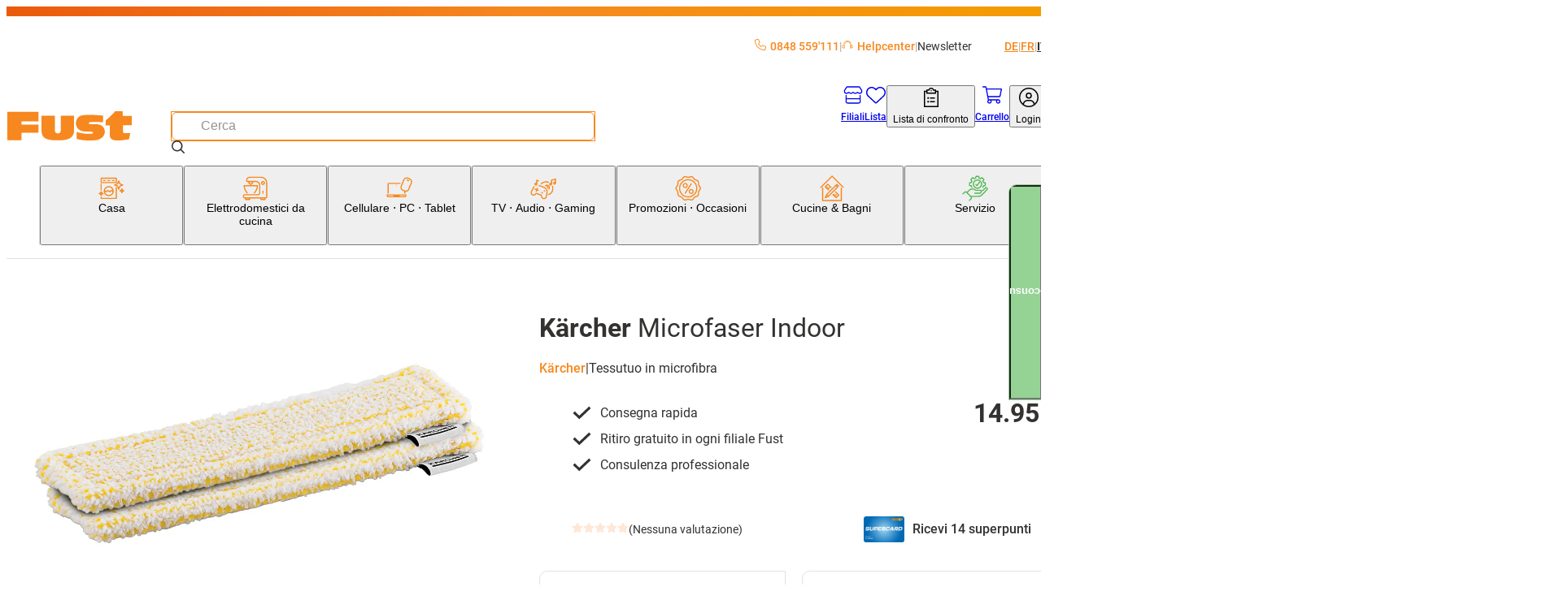

--- FILE ---
content_type: text/html; charset=utf-8
request_url: https://www.fust.ch/it/casa/aspirapolvere-elettrodomestici-per-la-pulizia/accessori-aspirapolvere-accessori-elettrodomestici-per-la-pulizia/stracci-per-pulizia-spazzola-di-ricambio/kaercher-microfaser-indoor-/p/10099350
body_size: 124581
content:
<!DOCTYPE html><html lang="it-CH"><head>
  <script id='reloader' src='[data-uri]'></script>
<meta charSet="utf-8"/><meta name="viewport" content="width=device-width, initial-scale=1"/><link rel="preload" href="/_next/static/media/3170fd9aa9258fe0-s.p.woff2" as="font" crossorigin="" type="font/woff2"/><link rel="preload" href="/_next/static/media/71b2beb82c4d1389-s.p.woff2" as="font" crossorigin="" type="font/woff2"/><link rel="preload" href="/_next/static/media/f2894edcf7d09d36-s.p.woff2" as="font" crossorigin="" type="font/woff2"/><link rel="preload" as="image" imageSrcSet="/_next/image?url=https%3A%2F%2Fapi-nettoshop-prod-external.coop.ch%2Fmedias%2FIP077866.jpg%3Fcontext%[base64]&amp;w=240&amp;q=75 240w, /_next/image?url=https%3A%2F%2Fapi-nettoshop-prod-external.coop.ch%2Fmedias%2FIP077866.jpg%3Fcontext%[base64]&amp;w=480&amp;q=75 480w, /_next/image?url=https%3A%2F%2Fapi-nettoshop-prod-external.coop.ch%2Fmedias%2FIP077866.jpg%3Fcontext%[base64]&amp;w=768&amp;q=75 768w, /_next/image?url=https%3A%2F%2Fapi-nettoshop-prod-external.coop.ch%2Fmedias%2FIP077866.jpg%3Fcontext%[base64]&amp;w=1024&amp;q=75 1024w, /_next/image?url=https%3A%2F%2Fapi-nettoshop-prod-external.coop.ch%2Fmedias%2FIP077866.jpg%3Fcontext%[base64]&amp;w=1200&amp;q=75 1200w, /_next/image?url=https%3A%2F%2Fapi-nettoshop-prod-external.coop.ch%2Fmedias%2FIP077866.jpg%3Fcontext%[base64]&amp;w=1448&amp;q=75 1448w, /_next/image?url=https%3A%2F%2Fapi-nettoshop-prod-external.coop.ch%2Fmedias%2FIP077866.jpg%3Fcontext%[base64]&amp;w=2048&amp;q=75 2048w" imageSizes="(max-width: 479px) 91vw,(max-width: 767px) 97vw,(max-width: 1023px) 95vw,(max-width: 1199px) 47vw,(max-width: 1447px) 48vw,709px"/><link rel="stylesheet" href="/_next/static/css/00722493b610dde1.css?dpl=25.11.2.0" data-precedence="next"/><link rel="stylesheet" href="/_next/static/css/26948ac1000e94de.css?dpl=25.11.2.0" data-precedence="next"/><link rel="stylesheet" href="/_next/static/css/36f88c85dedc8ebb.css?dpl=25.11.2.0" data-precedence="next"/><link rel="stylesheet" href="/_next/static/css/2d8d5e2a1b1bc691.css?dpl=25.11.2.0" data-precedence="next"/><link rel="stylesheet" href="/_next/static/css/dfc4603c684099c1.css?dpl=25.11.2.0" data-precedence="next"/><link rel="stylesheet" href="/_next/static/css/4fca95e6fcb09f39.css?dpl=25.11.2.0" data-precedence="next"/><link rel="stylesheet" href="/_next/static/css/3d2ee6e8ecad88f7.css?dpl=25.11.2.0" data-precedence="next"/><link rel="stylesheet" href="/_next/static/css/ecf8ce4083b7ebc8.css?dpl=25.11.2.0" data-precedence="next"/><link rel="stylesheet" href="/_next/static/css/9f27e2404084e5d9.css?dpl=25.11.2.0" data-precedence="next"/><link rel="stylesheet" href="/_next/static/css/61cb62beaacd2cd5.css?dpl=25.11.2.0" data-precedence="next"/><link rel="stylesheet" href="/_next/static/css/2b38e31313be74bc.css?dpl=25.11.2.0" data-precedence="next"/><link rel="stylesheet" href="/_next/static/css/e8a2e8101e910929.css?dpl=25.11.2.0" data-precedence="next"/><link rel="stylesheet" href="/_next/static/css/a60e717da5589804.css?dpl=25.11.2.0" data-precedence="next"/><link rel="stylesheet" href="/_next/static/css/a7dd572567c86d5d.css?dpl=25.11.2.0" data-precedence="next"/><link rel="stylesheet" href="/_next/static/css/2731da6c1aa262b4.css?dpl=25.11.2.0" data-precedence="next"/><link rel="stylesheet" href="/_next/static/css/d72091a30e079e96.css?dpl=25.11.2.0" data-precedence="next"/><link rel="stylesheet" href="/_next/static/css/5c22bc2cfc6d8fe6.css?dpl=25.11.2.0" data-precedence="next"/><link rel="stylesheet" href="/_next/static/css/19206fe99949e28a.css?dpl=25.11.2.0" data-precedence="next"/><link rel="stylesheet" href="/_next/static/css/f66ea08700315a39.css?dpl=25.11.2.0" data-precedence="next"/><link rel="stylesheet" href="/_next/static/css/530df9622de76d14.css?dpl=25.11.2.0" data-precedence="next"/><link rel="stylesheet" href="/_next/static/css/a2c643152fbe46f2.css?dpl=25.11.2.0" data-precedence="next"/><link rel="stylesheet" href="/_next/static/css/527e2f287f9b7b33.css?dpl=25.11.2.0" data-precedence="next"/><link rel="stylesheet" href="/_next/static/css/9dc38e1874de76ae.css?dpl=25.11.2.0" data-precedence="next"/><link rel="stylesheet" href="/_next/static/css/1d13d5eef7b2613a.css?dpl=25.11.2.0" data-precedence="next"/><link rel="stylesheet" href="/_next/static/css/38c488b3e48d9768.css?dpl=25.11.2.0" data-precedence="next"/><link rel="stylesheet" href="/_next/static/css/5742d503c3374752.css?dpl=25.11.2.0" data-precedence="next"/><link rel="stylesheet" href="/_next/static/css/00aa06223ac4ad08.css?dpl=25.11.2.0" data-precedence="next"/><link rel="stylesheet" href="/_next/static/css/affce29b308ac55c.css?dpl=25.11.2.0" data-precedence="next"/><link rel="stylesheet" href="/_next/static/css/b7998b7ebfa450c7.css?dpl=25.11.2.0" data-precedence="next"/><link rel="stylesheet" href="/_next/static/css/93f2cb1243a48215.css?dpl=25.11.2.0" data-precedence="next"/><link rel="stylesheet" href="/_next/static/css/74223df9d6eef893.css?dpl=25.11.2.0" data-precedence="next"/><link rel="stylesheet" href="/_next/static/css/2830f0094cce8267.css?dpl=25.11.2.0" data-precedence="next"/><link rel="stylesheet" href="/_next/static/css/e7e957732dcec335.css?dpl=25.11.2.0" data-precedence="next"/><link rel="stylesheet" href="/_next/static/css/2093732930e34100.css?dpl=25.11.2.0" data-precedence="next"/><link rel="stylesheet" href="/_next/static/css/744fce374726c1ff.css?dpl=25.11.2.0" data-precedence="next"/><link rel="stylesheet" href="/_next/static/css/820c061de4077e66.css?dpl=25.11.2.0" data-precedence="next"/><link rel="stylesheet" href="/_next/static/css/512264f1f97dd103.css?dpl=25.11.2.0" data-precedence="next"/><link rel="stylesheet" href="/_next/static/css/1f3b279c0e478430.css?dpl=25.11.2.0" data-precedence="next"/><link rel="stylesheet" href="/_next/static/css/cc7f624fc3ce5d36.css?dpl=25.11.2.0" data-precedence="next"/><link rel="stylesheet" href="/_next/static/css/3bff565874bdcaf5.css?dpl=25.11.2.0" data-precedence="next"/><link rel="stylesheet" href="/_next/static/css/6f9e97745262adbf.css?dpl=25.11.2.0" data-precedence="next"/><link rel="stylesheet" href="/_next/static/css/1cc74e223899f437.css?dpl=25.11.2.0" data-precedence="next"/><link rel="stylesheet" href="/_next/static/css/5d9227ea8f06836e.css?dpl=25.11.2.0" data-precedence="next"/><link rel="stylesheet" href="/_next/static/css/4acbac1b17e4908b.css?dpl=25.11.2.0" data-precedence="next"/><link rel="stylesheet" href="/_next/static/css/5eabe9686edf193f.css?dpl=25.11.2.0" data-precedence="next"/><link rel="stylesheet" href="/_next/static/css/f9aa956750a6a540.css?dpl=25.11.2.0" data-precedence="next"/><link rel="stylesheet" href="/_next/static/css/28c1dd752499abd8.css?dpl=25.11.2.0" data-precedence="next"/><link rel="stylesheet" href="/_next/static/css/5dab5a8a22a85e28.css?dpl=25.11.2.0" data-precedence="next"/><link rel="stylesheet" href="/_next/static/css/4de01c1a1dd1a0b2.css?dpl=25.11.2.0" data-precedence="next"/><link rel="stylesheet" href="/_next/static/css/b71c8d6269587715.css?dpl=25.11.2.0" data-precedence="next"/><link rel="stylesheet" href="/_next/static/css/6d1b967ff0e30b90.css?dpl=25.11.2.0" data-precedence="next"/><link rel="stylesheet" href="/_next/static/css/0cbe47f46121f674.css?dpl=25.11.2.0" data-precedence="next"/><link rel="stylesheet" href="/_next/static/css/e0e6db755f5d49b4.css?dpl=25.11.2.0" data-precedence="next"/><link rel="stylesheet" href="/_next/static/css/19d21a16bcef0c34.css?dpl=25.11.2.0" data-precedence="next"/><link rel="stylesheet" href="/_next/static/css/3aaf49161989dd89.css?dpl=25.11.2.0" data-precedence="next"/><link rel="stylesheet" href="/_next/static/css/5f902cc0a1ec9f83.css?dpl=25.11.2.0" data-precedence="next"/><link rel="stylesheet" href="/_next/static/css/43beac6d8e2de714.css?dpl=25.11.2.0" data-precedence="next"/><link rel="preload" as="script" fetchPriority="low" href="/_next/static/chunks/webpack-80ee37ba8af6d0c8.js?dpl=25.11.2.0"/><script src="/_next/static/chunks/87c73c54-dd8d81ac9604067c.js?dpl=25.11.2.0" async=""></script><script src="/_next/static/chunks/18-9ca301052652e734.js?dpl=25.11.2.0" async=""></script><script src="/_next/static/chunks/main-app-7b13489b43c77ae6.js?dpl=25.11.2.0" async=""></script><script src="/_next/static/chunks/6076-146dd919923df0f1.js?dpl=25.11.2.0" async=""></script><script src="/_next/static/chunks/5862-95298302bc114c3f.js?dpl=25.11.2.0" async=""></script><script src="/_next/static/chunks/7653-e078d09ef26f604b.js?dpl=25.11.2.0" async=""></script><script src="/_next/static/chunks/app/global-error-70fe967c9b98fb87.js?dpl=25.11.2.0" async=""></script><script src="/_next/static/chunks/5944-76f70a3b114e2732.js?dpl=25.11.2.0" async=""></script><script src="/_next/static/chunks/2257-f7822054bd73b3e8.js?dpl=25.11.2.0" async=""></script><script src="/_next/static/chunks/3930-124b8c0c9c89c97b.js?dpl=25.11.2.0" async=""></script><script src="/_next/static/chunks/1688-28e7939394098b74.js?dpl=25.11.2.0" async=""></script><script src="/_next/static/chunks/5306-89e2ff9b841aaa2c.js?dpl=25.11.2.0" async=""></script><script src="/_next/static/chunks/5164-2876c0c88d402646.js?dpl=25.11.2.0" async=""></script><script src="/_next/static/chunks/app/%5Blang%5D/(root)/product/layout-b7b83325a5552386.js?dpl=25.11.2.0" async=""></script><script src="/_next/static/chunks/8bb4d8db-f23f2d20c5a5f34a.js?dpl=25.11.2.0" async=""></script><script src="/_next/static/chunks/2536-0414522fa3746131.js?dpl=25.11.2.0" async=""></script><script src="/_next/static/chunks/5970-cafbac46ba832845.js?dpl=25.11.2.0" async=""></script><script src="/_next/static/chunks/6077-0f0ca80e2b8c7e29.js?dpl=25.11.2.0" async=""></script><script src="/_next/static/chunks/3962-0cbec0911534190c.js?dpl=25.11.2.0" async=""></script><script src="/_next/static/chunks/4321-69b9d7570191adad.js?dpl=25.11.2.0" async=""></script><script src="/_next/static/chunks/1986-7dd40ff740693f9f.js?dpl=25.11.2.0" async=""></script><script src="/_next/static/chunks/6800-e5c258c8140fe9b5.js?dpl=25.11.2.0" async=""></script><script src="/_next/static/chunks/5688-df7f3b40e57286e5.js?dpl=25.11.2.0" async=""></script><script src="/_next/static/chunks/4293-2345b3654ba50bac.js?dpl=25.11.2.0" async=""></script><script src="/_next/static/chunks/8501-483f234336a83978.js?dpl=25.11.2.0" async=""></script><script src="/_next/static/chunks/6891-23c964c4571ac825.js?dpl=25.11.2.0" async=""></script><script src="/_next/static/chunks/app/%5Blang%5D/(root)/product/%5BproductCode%5D/page-06a487aff3d09856.js?dpl=25.11.2.0" async=""></script><script src="/_next/static/chunks/app/%5Blang%5D/(root)/error-9d84cbbbdac8cb1f.js?dpl=25.11.2.0" async=""></script><script src="/_next/static/chunks/5235-c842053b9606df56.js?dpl=25.11.2.0" async=""></script><script src="/_next/static/chunks/34-8945bc8a68134912.js?dpl=25.11.2.0" async=""></script><script src="/_next/static/chunks/8334-4911b6738d28c303.js?dpl=25.11.2.0" async=""></script><script src="/_next/static/chunks/app/%5Blang%5D/(root)/layout-d05de5601a301631.js?dpl=25.11.2.0" async=""></script><script src="/_next/static/chunks/8376-c594bcd5357ae106.js?dpl=25.11.2.0" async=""></script><script src="/_next/static/chunks/7017-edf9e0a31e03133a.js?dpl=25.11.2.0" async=""></script><script src="/_next/static/chunks/2781-a5d2468eba8d3ab1.js?dpl=25.11.2.0" async=""></script><script src="/_next/static/chunks/app/%5Blang%5D/layout-2dcdfa05407c3982.js?dpl=25.11.2.0" async=""></script><script src="/_next/static/chunks/87d9c601-f9af2bf0e6d03a65.js?dpl=25.11.2.0" async=""></script><script src="/_next/static/chunks/2811-df320abd97a2b530.js?dpl=25.11.2.0" async=""></script><script src="/_next/static/chunks/9167-6909849b2d5357af.js?dpl=25.11.2.0" async=""></script><script src="/_next/static/chunks/5553-5eb9edebb8216951.js?dpl=25.11.2.0" async=""></script><script src="/_next/static/chunks/app/%5Blang%5D/(root)/product/not-found-3cb726233c4fdf41.js?dpl=25.11.2.0" async=""></script><link rel="preload" href="https://zddpcagcdb.kameleoon.eu/kameleoon.js" as="script"/><meta name="next-size-adjust" content=""/><link rel="preconnect dns-prefetch" href="https://www.google.com"/><link rel="preconnect dns-prefetch" href="https://connect.facebook.net"/><link rel="preconnect dns-prefetch" href="https://tags.tiqcdn.com"/><link rel="preconnect dns-prefetch" href="https://fonts.gstatic.com"/><link rel="preconnect dns-prefetch" href="https://flix360.io"/><title>Acquistare Microfaser Indoor  | Fust</title><meta name="description" content="Ordinare subito Microfaser Indoor  Kärcher comodamente online. Fate il test! ✓ Consegna rapida ✓ Acquistare online con servizio ✓ Installazione e riparazione"/><meta name="robots" content="index, follow"/><meta name="baseUrl" content="https://api-nettoshop-prod-external.coop.ch"/><meta name="hostUrl" content="https://www.fust.ch"/><link rel="canonical" href="https://www.fust.ch/it/casa/aspirapolvere-elettrodomestici-per-la-pulizia/accessori-aspirapolvere-accessori-elettrodomestici-per-la-pulizia/stracci-per-pulizia-spazzola-di-ricambio/kaercher-microfaser-indoor-/p/10099350"/><link rel="alternate" hrefLang="x-default" href="https://www.fust.ch/haushalt/staubsauger-reinigungsgeraete/staubsauger-zubehoer-reinigungsgeraete-zubehoer/wischbezug-ersatzbuerste/kaercher-microfaser-indoor-/p/10099350"/><link rel="alternate" hrefLang="de" href="https://www.fust.ch/haushalt/staubsauger-reinigungsgeraete/staubsauger-zubehoer-reinigungsgeraete-zubehoer/wischbezug-ersatzbuerste/kaercher-microfaser-indoor-/p/10099350"/><link rel="alternate" hrefLang="it" href="https://www.fust.ch/it/casa/aspirapolvere-elettrodomestici-per-la-pulizia/accessori-aspirapolvere-accessori-elettrodomestici-per-la-pulizia/stracci-per-pulizia-spazzola-di-ricambio/kaercher-microfaser-indoor-/p/10099350"/><link rel="alternate" hrefLang="fr" href="https://www.fust.ch/fr/maison/aspirateur-appareils-de-nettoyage/accessoires-aspirateurs-accessoires-pour-appareils-de-nettoyage/serpillere-brosse-de-rechange/kaercher-microfaser-indoor-/p/10099350"/><meta property="og:title" content="Acquistare Microfaser Indoor  | Fust"/><meta property="og:description" content="Ordinare subito Microfaser Indoor  Kärcher comodamente online. Fate il test! ✓ Consegna rapida ✓ Acquistare online con servizio ✓ Installazione e riparazione"/><meta property="og:url" content="/casa/aspirapolvere-elettrodomestici-per-la-pulizia/accessori-aspirapolvere-accessori-elettrodomestici-per-la-pulizia/stracci-per-pulizia-spazzola-di-ricambio/kaercher-microfaser-indoor-/p/10099350"/><meta property="og:site_name" content="Fust"/><meta property="og:locale" content="it"/><meta property="og:country_name" content="Schweiz"/><meta property="og:image" content="https://www.fust.ch/opengraph-image.jpg"/><meta property="og:image:alt" content="Fust Logo"/><meta property="og:image:width" content="1200"/><meta property="og:image:height" content="630"/><meta property="og:locale:alternate" content="de"/><meta property="og:locale:alternate" content="fr"/><meta property="og:locale:alternate" content="it"/><meta property="og:type" content="website"/><meta name="twitter:card" content="summary_large_image"/><meta name="twitter:title" content="Acquistare Microfaser Indoor  | Fust"/><meta name="twitter:description" content="Ordinare subito Microfaser Indoor  Kärcher comodamente online. Fate il test! ✓ Consegna rapida ✓ Acquistare online con servizio ✓ Installazione e riparazione"/><meta name="twitter:image" content="https://www.fust.ch/opengraph-image.jpg"/><meta name="twitter:image:alt" content="Fust Logo"/><meta name="twitter:image:width" content="1200"/><meta name="twitter:image:height" content="630"/><link rel="icon" href="/favicon.ico" type="image/x-icon" sizes="32x32"/><link rel="icon" href="/icon.png?353b592421ea539b" type="image/png" sizes="32x32"/><link rel="apple-touch-icon" href="/apple-icon.png?2341611329ea0807" type="image/png" sizes="180x180"/><script src="/_next/static/chunks/polyfills-42372ed130431b0a.js?dpl=25.11.2.0" noModule=""></script></head><body class="__variable_760ac9 body"><dialog class="modal modal--is-closable modal--position-top modal--variant-login"><header class="modal__header"><img alt="Fust Logo" loading="lazy" width="68" height="24.65" decoding="async" data-nimg="1" style="color:transparent" srcSet="/_next/image?url=%2Flogo.svg&amp;w=240&amp;q=75 1x" src="/_next/image?url=%2Flogo.svg&amp;w=240&amp;q=75"/><button class="modal__close-button" type="button" aria-label="Chiudere"><svg xmlns="http://www.w3.org/2000/svg" width="25" height="25" fill="currentColor" viewBox="0 -960 960 960" alt="modal-close-icon"><path d="m256-200-56-56 224-224-224-224 56-56 224 224 224-224 56 56-224 224 224 224-56 56-224-224z"></path></svg></button></header><div class="modal__content"><div class="login-modal__wrapper"><div class="tabs tabs--variant-login"><div class="tabs__list" role="tablist"><button id="login" class="tabs__item tabs__item--is-active" role="tab" tabindex="0" aria-controls="tab_login" aria-selected="true">Siete già clienti?</button><button id="register" class="tabs__item tabs__item--no-text-transform" role="tab" tabindex="-1" aria-controls="tab_register">Nuovo qui?</button></div><section class="tab tab--no-padding" id="tab_login" aria-labelledby="login" role="tabpanel" tabindex="0"><div class="login-content"><h2 class="login-content__title">Bentornati</h2><p class="login-content__subtitle">E&#x27; un piacere riaverti tra noi.</p><button class="button button--variant-supercard button--width-full button--padding-500 supercard-button" type="button"><span class="button__icon"><svg xmlns="http://www.w3.org/2000/svg" viewBox="0 0 1000 1063.096"><path fill="currentColor" d="M140 765.095h632c42 0 76-32 80-73H60c4 41 38 73 80 73m713-272c0-17 13-30 29-30s30 13 30 30v191c0 77-63 140-140 140H140c-77 0-140-63-140-140v-308c0-77 63-140 140-140h416c16 0 29 13 29 29 0 17-13 30-29 30H140c-45 0-81 36-81 81v199h794zm71-186c11-19 17-40 17-63 0-70-56-126-126-126s-127 56-127 126c0 24 7 46 19 65 21-18 62-31 109-31s86 12 108 29m-109-248c102 0 185 83 185 185s-83 185-185 185-186-83-186-185 84-185 186-185m-56 143c0-32 26-57 57-57 32 0 58 25 58 57s-26 58-58 58c-31 0-57-26-57-58"></path></svg></span><span class="button__text">Supercard Id Login</span></button><button class="button button--variant-secondary button--width-full button--padding-500 login-content__login-button" type="button"><span class="button__text">fust.ch Login</span></button><div class="login-content__link-container"><svg xmlns="http://www.w3.org/2000/svg" viewBox="0 0 1378 1000" class="login-content__link-icon" width="21" height="26"><path d="m640 .01-11 1q-24 4-40 22.5t-16 43.5q0 27 19.5 46.5t47.5 19.5h526q-73 145-227 279.5t-379 249.5q-227 116-512 206-26 8-38.5 33t-4.5 51 32.5 38.5 50.5 4.5q422-132 719-320 300-189 440-414l-1 479 1 10q4 24 22.5 40t43.5 16q28 0 47-19t19-47v-682q-1-5-4-13l-1-4q-11-25-36-36-13-5-25-5z"></path></svg><a class="button button--variant-text button--width-full button--padding-500 login-content__link" href="/scid/onboarding/start"><span class="button__text">Collegare il login di<br/>fust.ch con Supercard</span></a></div><div class="supercard-advantages"><div class="supercard-advantages__container supercard-advantages__container--diamond"></div><div class="supercard-advantages__container supercard-advantages__container--inner"><img alt="supercard-logo" loading="lazy" width="50" height="43.6667" decoding="async" data-nimg="1" class="supercard-advantages__supercard-image" style="color:transparent" srcSet="/_next/image?url=%2Fimages%2Fsupercard-supi.png&amp;w=240&amp;q=75 1x" src="/_next/image?url=%2Fimages%2Fsupercard-supi.png&amp;w=240&amp;q=75"/><p class="supercard-advantages__text">I vantaggi della Supercard:</p><ul class="supercard-list"><li class="supercard-item"><svg xmlns="http://www.w3.org/2000/svg" viewBox="0 0 1038 1063.096" class="supercard-item__icon" width="14.5" height="14.5"><path fill="currentColor" d="M519 .095c-276 0-500 224-500 500s224 500 500 500 500-224 500-500c0-133-52-260-146-354-94-93-221-146-354-146m306 359-365 365c-9 9-24 9-33 0l-8-8-201-202c-9-9-9-24 0-33l50-50c9-9 24-9 33 0l142 143 299-298c9-9 24-9 33 0l49 50c5 4 7 10 7 16 0 7-2 13-7 17z"></path></svg><p class="supercard-item__text">Riscuotere i buoni digitali e trarre vantaggio</p></li><li class="supercard-item"><svg xmlns="http://www.w3.org/2000/svg" viewBox="0 0 1038 1063.096" class="supercard-item__icon" width="14.5" height="14.5"><path fill="currentColor" d="M519 .095c-276 0-500 224-500 500s224 500 500 500 500-224 500-500c0-133-52-260-146-354-94-93-221-146-354-146m306 359-365 365c-9 9-24 9-33 0l-8-8-201-202c-9-9-9-24 0-33l50-50c9-9 24-9 33 0l142 143 299-298c9-9 24-9 33 0l49 50c5 4 7 10 7 16 0 7-2 13-7 17z"></path></svg><p class="supercard-item__text">Pagare con carta di pagamento digitale / Superpoints</p></li><li class="supercard-item"><svg xmlns="http://www.w3.org/2000/svg" viewBox="0 0 1038 1063.096" class="supercard-item__icon" width="14.5" height="14.5"><path fill="currentColor" d="M519 .095c-276 0-500 224-500 500s224 500 500 500 500-224 500-500c0-133-52-260-146-354-94-93-221-146-354-146m306 359-365 365c-9 9-24 9-33 0l-8-8-201-202c-9-9-9-24 0-33l50-50c9-9 24-9 33 0l142 143 299-298c9-9 24-9 33 0l49 50c5 4 7 10 7 16 0 7-2 13-7 17z"></path></svg><p class="supercard-item__text">Jederzeit Digitale Kassenzettel aller Einkäufe einsehen</p></li><li class="supercard-item"><svg xmlns="http://www.w3.org/2000/svg" viewBox="0 0 1038 1063.096" class="supercard-item__icon" width="14.5" height="14.5"><path fill="currentColor" d="M519 .095c-276 0-500 224-500 500s224 500 500 500 500-224 500-500c0-133-52-260-146-354-94-93-221-146-354-146m306 359-365 365c-9 9-24 9-33 0l-8-8-201-202c-9-9-9-24 0-33l50-50c9-9 24-9 33 0l142 143 299-298c9-9 24-9 33 0l49 50c5 4 7 10 7 16 0 7-2 13-7 17z"></path></svg><p class="supercard-item__text">Ein Login für alle Coop-Services</p></li></ul></div></div></div></section><section class="tab tab--hidden tab--no-padding tab--no-text-transform" id="tab_register" aria-labelledby="register" hidden="" role="tabpanel" tabindex="-1"><div class="registration-content"><h2 class="registration-content__title">Benvenuti su fust.ch</h2><p class="registration-content__subtitle">Registrati ora gratuitamente</p><button class="button button--variant-supercard button--width-full button--padding-500 supercard-button" type="button"><span class="button__icon"><svg xmlns="http://www.w3.org/2000/svg" viewBox="0 0 1000 1063.096"><path fill="currentColor" d="M140 765.095h632c42 0 76-32 80-73H60c4 41 38 73 80 73m713-272c0-17 13-30 29-30s30 13 30 30v191c0 77-63 140-140 140H140c-77 0-140-63-140-140v-308c0-77 63-140 140-140h416c16 0 29 13 29 29 0 17-13 30-29 30H140c-45 0-81 36-81 81v199h794zm71-186c11-19 17-40 17-63 0-70-56-126-126-126s-127 56-127 126c0 24 7 46 19 65 21-18 62-31 109-31s86 12 108 29m-109-248c102 0 185 83 185 185s-83 185-185 185-186-83-186-185 84-185 186-185m-56 143c0-32 26-57 57-57 32 0 58 25 58 57s-26 58-58 58c-31 0-57-26-57-58"></path></svg></span><span class="button__text">Supercard Id Login</span></button><div class="supercard-advantages"><div class="supercard-advantages__container supercard-advantages__container--diamond"></div><div class="supercard-advantages__container supercard-advantages__container--inner"><img alt="supercard-logo" loading="lazy" width="50" height="43.6667" decoding="async" data-nimg="1" class="supercard-advantages__supercard-image" style="color:transparent" srcSet="/_next/image?url=%2Fimages%2Fsupercard-supi.png&amp;w=240&amp;q=75 1x" src="/_next/image?url=%2Fimages%2Fsupercard-supi.png&amp;w=240&amp;q=75"/><p class="supercard-advantages__text">I vantaggi della Supercard:</p><ul class="supercard-list"><li class="supercard-item"><svg xmlns="http://www.w3.org/2000/svg" viewBox="0 0 1038 1063.096" class="supercard-item__icon" width="14.5" height="14.5"><path fill="currentColor" d="M519 .095c-276 0-500 224-500 500s224 500 500 500 500-224 500-500c0-133-52-260-146-354-94-93-221-146-354-146m306 359-365 365c-9 9-24 9-33 0l-8-8-201-202c-9-9-9-24 0-33l50-50c9-9 24-9 33 0l142 143 299-298c9-9 24-9 33 0l49 50c5 4 7 10 7 16 0 7-2 13-7 17z"></path></svg><p class="supercard-item__text">Riscuotere i buoni digitali e trarre vantaggio</p></li><li class="supercard-item"><svg xmlns="http://www.w3.org/2000/svg" viewBox="0 0 1038 1063.096" class="supercard-item__icon" width="14.5" height="14.5"><path fill="currentColor" d="M519 .095c-276 0-500 224-500 500s224 500 500 500 500-224 500-500c0-133-52-260-146-354-94-93-221-146-354-146m306 359-365 365c-9 9-24 9-33 0l-8-8-201-202c-9-9-9-24 0-33l50-50c9-9 24-9 33 0l142 143 299-298c9-9 24-9 33 0l49 50c5 4 7 10 7 16 0 7-2 13-7 17z"></path></svg><p class="supercard-item__text">Pagare con carta di pagamento digitale / Superpoints</p></li><li class="supercard-item"><svg xmlns="http://www.w3.org/2000/svg" viewBox="0 0 1038 1063.096" class="supercard-item__icon" width="14.5" height="14.5"><path fill="currentColor" d="M519 .095c-276 0-500 224-500 500s224 500 500 500 500-224 500-500c0-133-52-260-146-354-94-93-221-146-354-146m306 359-365 365c-9 9-24 9-33 0l-8-8-201-202c-9-9-9-24 0-33l50-50c9-9 24-9 33 0l142 143 299-298c9-9 24-9 33 0l49 50c5 4 7 10 7 16 0 7-2 13-7 17z"></path></svg><p class="supercard-item__text">Jederzeit Digitale Kassenzettel aller Einkäufe einsehen</p></li><li class="supercard-item"><svg xmlns="http://www.w3.org/2000/svg" viewBox="0 0 1038 1063.096" class="supercard-item__icon" width="14.5" height="14.5"><path fill="currentColor" d="M519 .095c-276 0-500 224-500 500s224 500 500 500 500-224 500-500c0-133-52-260-146-354-94-93-221-146-354-146m306 359-365 365c-9 9-24 9-33 0l-8-8-201-202c-9-9-9-24 0-33l50-50c9-9 24-9 33 0l142 143 299-298c9-9 24-9 33 0l49 50c5 4 7 10 7 16 0 7-2 13-7 17z"></path></svg><p class="supercard-item__text">Ein Login für alle Coop-Services</p></li></ul></div></div><footer class="registration-content__footer"><a class="button button--variant-text button--width-full button--padding-500 registration-content__link" href="https://www.fust.ch/registration"><span class="button__text">Nuovo cliente?</span></a></footer></div></section></div></div></div></dialog><script>(self.__next_s=self.__next_s||[]).push(["https://zddpcagcdb.kameleoon.eu/kameleoon.js",{"id":"kameleeon-external-js"}])</script><dialog class="modal modal--position-center cart-merge-modal"><header class="modal__header"><div class="modal__title">Riunire il carrello della spesa</div></header><div class="modal__content"><div class="cart-merge-modal__content">Nel carrello salvato ci sono già prodotti. Vuoi aggiungerli al carrello attuale?</div></div><footer class="modal__footer"><div class="cart-merge-modal__actions"><button class="button button--variant-primary button--width-full button--padding-500" type="button"><span class="button__text">Sì</span></button><button class="button button--variant-secondary button--width-full button--padding-500" type="button"><span class="button__text">No</span></button></div></footer></dialog><nav class="skip-nav-link" aria-label="Quick Link Navigation"><ul><li><a class="skip-nav-link__item" href="#main-navigation">Alla categoria Navigazione</a></li><li><a class="skip-nav-link__item" href="#user-navigation">Vai alla navigazione utente</a></li><li><a class="skip-nav-link__item" href="#main-content">Vai al contenuto della pagina</a></li><li><a class="skip-nav-link__item" href="#footer-navigation">Vai alla navigazione a piè di pagina</a></li></ul></nav><header class="header header--variant-default"><div class="header__container"><div class="header__meta"><ul class="header-quick-links"><li class="header-quick-links__item"><a class="header-quick-links__link" rel="nofollow" href="tel:0848559111"><svg xmlns="http://www.w3.org/2000/svg" viewBox="0 0 512 512" class="header-quick-links__image"><path fill="currentColor" d="M375.8 275.2c-16.4-7-35.4-2.4-46.7 11.4l-33.2 40.6c-46-26.7-84.4-65.1-111.1-111.1l40.5-33.1c13.8-11.3 18.5-30.3 11.4-46.7l-48-112C181.2 6.7 162.3-3.1 143.6.9l-112 24C13.2 28.8 0 45.1 0 64c0 236.7 183.5 430.5 416 446.9 4.5.3 9.1.6 13.7.8h.1c6.1.2 12.1.4 18.3.4 18.9 0 35.2-13.2 39.1-31.6l24-112c4-18.7-5.8-37.6-23.4-45.1l-112-48zM447.7 480C218.1 479.8 32 293.7 32 64c0-3.8 2.6-7 6.3-7.8l112-24c3.7-.8 7.5 1.2 9 4.7l48 112c1.4 3.3.5 7.1-2.3 9.3l-40.6 33.2c-12.1 9.9-15.3 27.2-7.4 40.8 29.5 50.9 71.9 93.3 122.7 122.7 13.6 7.9 30.9 4.7 40.8-7.4l33.2-40.6c2.3-2.8 6.1-3.7 9.3-2.3l112 48c3.5 1.5 5.5 5.3 4.7 9l-24 112c-.8 3.7-4.1 6.3-7.8 6.3h-.3z"></path></svg>0848 559&#x27;111</a></li><li class="header-quick-links__item"><a href="https://helpcenter.fust.ch/hc/it" class="header-quick-links__link"><svg xmlns="http://www.w3.org/2000/svg" data-name="Ebene_1" viewBox="0 0 32 32" class="header-quick-links__image"><path fill="currentColor" d="M24 13.52c-.78-3.51-4.15-6.05-8.01-6.05s-7.24 2.54-8.01 6.05c-.08.38.15.75.53.84.38.08.75-.15.83-.53.64-2.87 3.43-4.96 6.65-4.96s6.01 2.08 6.65 4.96c.07.33.36.55.68.55.05 0 .1 0 .15-.02.38-.08.62-.46.53-.84"></path><path fill="currentColor" d="M28.33 17.17h-1.06c-.07-.55-.38-1.02-.84-1.3v-1.35c0-6.2-5.31-9.9-10.45-9.9s-10.45 3.7-10.45 9.9v1.24c-.56.24-.96.78-1.04 1.41H3.43c-1.73 0-3.14 1.61-3.14 3.6v1.28c0 1.98 1.41 3.6 3.14 3.6h1.06c.1.87.84 1.55 1.74 1.55.97 0 1.76-.79 1.76-1.76v-8.06c0-.72-.44-1.34-1.06-1.61v-1.24c0-5.52 4.66-8.5 9.05-8.5s9.05 3.18 9.05 8.5v1.17c-.73.22-1.26.88-1.26 1.68v8.06c0 .97.79 1.76 1.76 1.76.9 0 1.64-.68 1.74-1.55h1.06c1.73 0 3.14-1.61 3.14-3.6v-1.28c0-1.98-1.41-3.6-3.14-3.6M1.7 22.05v-1.28c0-1.21.78-2.2 1.74-2.2h1.04v5.67H3.44c-.96 0-1.74-.98-1.74-2.19m4.9 3.39c0 .2-.16.36-.36.36s-.36-.16-.36-.36v-8.06c0-.2.16-.36.36-.36s.36.16.36.36zm19.29 0c0 .2-.16.36-.36.36s-.36-.16-.36-.36v-8.06c0-.2.16-.36.36-.36s.36.16.36.36zm4.18-3.39c0 1.21-.78 2.19-1.74 2.19h-1.04v-5.67h1.04c.96 0 1.74.98 1.74 2.2z"></path></svg>Helpcenter</a></li><li class="header-quick-links__item header-quick-links__item--newsletter"><a class="header-quick-links__link" href="/it/newsletter">Newsletter</a></li></ul><div class="header__language-navigation"><!--$?--><template id="B:0"></template><!--/$--></div></div><div class="header__main"><div class="header__logo-container"><a title="Vai alla pagina iniziale" href="/it"><svg xmlns="http://www.w3.org/2000/svg" width="155" height="36" viewBox="0 0 383 90.086" class="header__logo" alt="Logo Ing. dipl. Fust"><path fill="#f6881f" d="m105.4 13.8 40.85.2v45.7c0 11.55 18.25 12.05 18.25.1V14.05h41v45.7c0 23.5-21.5 29.75-41 29.75h-15c-29 0-44.2-6.2-44.2-29.7Z"></path><path fill="#f6881f" d="M261 90c50.12 1.87 49.25-50 13.5-50h-18c-8 0-7.5-6.5 0-6.5a340 340 0 0 1 38.5.5V13.5a462 462 0 0 0-46.25-2.5L236 12c-32 0-35.5 49 2.62 50.37l15.88.12c13.5.5 11 8.12 1 7.12-17.25.75-30.12-2.12-42-5.62v20.75c11.88 6.5 47.5 5.25 47.5 5.25Z"></path><path fill="#f6881f" d="M303 28c8.5-7 24.5-21 28.5-28H355v14.5h28V43h-27v19.5c0 6.5 7 5 10.5 5h12l-4 19c-10.5 2.5-22 3-28 3.5h-11c-13 0-19.5-5.5-20-14V43.5h-13ZM.05 89.75h43.7v-23.5H96v-25H43.75V31H96V2H0Z"></path></svg></a></div><div class="header__search"><div class="header__navigation-toggle"><button class="main-navigation-mobile__trigger"><svg xmlns="http://www.w3.org/2000/svg" width="28" height="28" fill="currentColor" viewBox="0 -960 960 960" alt="Toggle Navigation"><path d="M120-240v-80h720v80zm0-200v-80h720v80zm0-200v-80h720v80z"></path></svg>Menu</button></div><label id="search-bar-input-label" class="invisible">Campo di ricerca</label><span class="input input--slot-left search-bar"><div class="input__input-inner"><input type="text" class="input__field" placeholder="Cerca" autofocus="" aria-labelledby="search-bar-input-label" name="search" value=""/><span class="input__slot"><svg xmlns="http://www.w3.org/2000/svg" viewBox="0 0 19 19" width="16" height="16"><path fill="currentColor" fill-rule="evenodd" d="M8 0a8.07 8.07 0 0 1 8.1 8.1 8 8 0 0 1-1.7 5l4.3 4.3a.92.92 0 0 1-1.3 1.3l-4.3-4.3a8 8 0 0 1-5 1.7A8.07 8.07 0 0 1 0 8a7.9 7.9 0 0 1 8-8m0 1.9a6.2 6.2 0 0 0 0 12.4 6 6 0 0 0 4.3-1.8 6 6 0 0 0 1.8-4.3A6.11 6.11 0 0 0 8 1.9"></path></svg></span></div></span></div><div class="header__user-navigation"><nav class="user-navigation" aria-label="Navigazione utente" id="user-navigation"><ul class="user-navigation__list"><li class="user-navigation__item"><a class="user-navigation__button user-navigation__button--cart" aria-label="Filiali" href="/it/store-finder"><span class="user-navigation__icon"><svg xmlns="http://www.w3.org/2000/svg" viewBox="0 0 576 512" width="24" height="24"><path fill="currentColor" d="M520.6 120.9c18.7 29.6.3 66.6-29.2 70.6-2.6.3-5.2.5-7.9.5-16.5 0-31.2-7.2-41.5-18.5-6.1-6.7-14.7-10.5-23.7-10.5s-17.6 3.8-23.7 10.5c-10.2 11.2-24.8 18.4-41.4 18.4-16.5 0-31.3-7.2-41.4-18.4-6.1-6.7-14.7-10.5-23.7-10.5s-17.7 3.8-23.7 10.5C254 184.8 239.3 192 222.7 192c-16.5 0-31.3-7.2-41.4-18.4-6.1-6.7-14.7-10.5-23.7-10.5s-17.7 3.8-23.7 10.5C123.6 184.8 109 192 92.4 192c-2.6 0-5.2-.2-7.9-.5-29.3-4-47.7-41-29.1-70.6L111.6 32h352.8zM483.4 224c4.1 0 8.1-.3 12.1-.8 55.5-7.4 81.8-72.5 52.1-119.4l-57.3-90.7C485.2 5 476.1 0 466.4 0H109.6c-9.7 0-18.8 5-23.9 13.1l-57.4 90.7c-29.6 46.8-3.4 111.9 51.9 119.4 4 .5 8.1.8 12.1.8 19.6 0 37.5-6.4 52-17 4.8-3.5 9.2-7.6 13.2-11.9 4 4.4 8.4 8.4 13.2 11.9 14.5 10.6 32.4 17 52 17s37.5-6.4 52-17c4.8-3.5 9.2-7.6 13.2-12 4 4.4 8.4 8.4 13.2 11.9 14.5 10.6 32.4 17 52 17 19.8 0 37.8-6.5 52.3-17.3q7.05-5.25 12.9-11.7c3.9 4.3 8.3 8.3 13 11.8 14.5 10.7 32.5 17.2 52.2 17.2zM80 256c-8.8 0-16 7.2-16 16v176c0 35.3 28.7 64 64 64h320c35.3 0 64-28.7 64-64V272c0-8.8-7.2-16-16-16s-16 7.2-16 16v80H96v-80c0-8.8-7.2-16-16-16m16 128h384v64c0 17.7-14.3 32-32 32H128c-17.7 0-32-14.3-32-32z"></path></svg></span><span class="user-navigation__label">Filiali</span></a></li><li class="user-navigation__item"><a class="user-navigation__button user-navigation__button--cart" aria-label="Lista" href="/it/wishlist"><span class="user-navigation__icon"><svg xmlns="http://www.w3.org/2000/svg" viewBox="0 0 512 512" width="24" height="24"><path fill="currentColor" d="m244 130.6-12-13.5-4.2-4.7c-26-29.2-65.3-42.8-103.8-35.8-53.3 9.7-92 56.1-92 110.3v3.5c0 32.3 13.4 63.1 37.1 85.1L253 446.8c.8.7 1.9 1.2 3 1.2s2.2-.4 3-1.2l184-171.3c23.6-22 37-52.8 37-85.1v-3.5c0-54.2-38.7-100.6-92-110.3-38.5-7-77.8 6.6-103.8 35.8l-4.2 4.7-12 13.5c-3 3.4-7.4 5.4-12 5.4s-8.9-2-12-5.4m34.9-57.1c32.1-25.1 73.8-35.8 114.8-28.4C462.2 57.6 512 117.3 512 186.9v3.5c0 36-13.1 70.6-36.6 97.5-3.4 3.8-6.9 7.5-10.7 11l-184 171.3c-.8.8-1.7 1.5-2.6 2.2-6.3 4.9-14.1 7.5-22.1 7.5-9.2 0-18-3.5-24.8-9.7L47.2 299c-3.8-3.5-7.3-7.2-10.7-11C13.1 261 0 226.4 0 190.4v-3.5C0 117.3 49.8 57.6 118.3 45.1c40.9-7.4 82.6 3.2 114.7 28.4 6.7 5.3 13 11.1 18.7 17.6l4.2 4.7 4.2-4.7c4.2-4.7 8.6-9.1 13.3-13.1l5.4-4.5z"></path></svg></span><span class="user-navigation__label">Lista</span></a></li><li class="product-comparison-modal"><button class="product-comparison-modal__trigger-button"><span class="product-comparison-modal__icon"><svg xmlns="http://www.w3.org/2000/svg" viewBox="0 0 384 512" width="24" height="24" alt="g"><path fill="currentColor" d="M145.5 68c5.3-20.7 24.1-36 46.5-36s41.2 15.3 46.5 36l3.1 12H288v48H96V80h46.4zM192 0c-32.8 0-61 19.8-73.3 48H64v32H0v432h384V80h-64V48h-54.7C253 19.8 224.8 0 192 0m128 144v-32h32v368H32V112h32v48h256zM208 80a16 16 0 1 0-32 0 16 16 0 1 0 32 0m-72 192a24 24 0 1 0-48 0 24 24 0 1 0 48 0m40-16h-16v32h128v-32H176m0 96h-16v32h128v-32H176m-64 40a24 24 0 1 0 0-48 24 24 0 1 0 0 48"></path></svg></span><span class="product-comparison-modal__label">Lista di confronto</span></button><dialog class="modal modal--is-closable modal--position-center product-comparison-modal__modal"><header class="modal__header"><div class="modal__title">Confronta i prodotti</div><button class="modal__close-button" type="button" aria-label="Chiudere"><svg xmlns="http://www.w3.org/2000/svg" width="25" height="25" fill="currentColor" viewBox="0 -960 960 960" alt="modal-close-icon"><path d="m256-200-56-56 224-224-224-224 56-56 224 224 224-224 56 56-224 224 224 224-56 56-224-224z"></path></svg></button></header><div class="modal__content"><div class="product-comparison-modal__modal-inner"></div></div></dialog></li><li class="user-navigation__item"><a class="user-navigation__button user-navigation__button--cart" aria-label="Carrello" href="/it/checkout/cart"><span class="user-navigation__icon"><svg xmlns="http://www.w3.org/2000/svg" viewBox="0 0 576 512" width="24" height="24"><path fill="currentColor" d="M551.991 64H129.28l-8.329-44.423C118.822 8.226 108.911 0 97.362 0H12C5.373 0 0 5.373 0 12v8c0 6.627 5.373 12 12 12h78.72l69.927 372.946C150.305 416.314 144 431.42 144 448c0 35.346 28.654 64 64 64s64-28.654 64-64a63.7 63.7 0 0 0-8.583-32h145.167a63.7 63.7 0 0 0-8.583 32c0 35.346 28.654 64 64 64s64-28.654 64-64c0-17.993-7.435-34.24-19.388-45.868C506.022 391.891 496.76 384 485.328 384H189.28l-12-64h331.381c11.368 0 21.177-7.976 23.496-19.105l43.331-208C578.592 77.991 567.215 64 551.991 64M240 448c0 17.645-14.355 32-32 32s-32-14.355-32-32 14.355-32 32-32 32 14.355 32 32m224 32c-17.645 0-32-14.355-32-32s14.355-32 32-32 32 14.355 32 32-14.355 32-32 32m38.156-192H171.28l-36-192h406.876z"></path></svg></span><span class="user-navigation__label">Carrello</span></a></li><li class="user-navigation__item"><button type="button" class="user-navigation__button user-navigation__button--profile"><span class="user-navigation__icon"><svg xmlns="http://www.w3.org/2000/svg" viewBox="0 0 512 512" width="24" height="24"><path fill="currentColor" d="M412.1 416.6c-14-55.5-64.2-96.6-124.1-96.6h-64c-59.9 0-110.1 41.1-124.1 96.6C58 375.9 32 319 32 256 32 132.3 132.3 32 256 32s224 100.3 224 224c0 63-26 119.9-67.9 160.6M383.6 440c-36.1 25.2-80.1 40-127.6 40s-91.5-14.8-127.7-39.9c4-49.3 45.3-88.1 95.7-88.1h64c50.4 0 91.6 38.8 95.7 88.1zM256 512a256 256 0 1 0 0-512 256 256 0 1 0 0 512m0-256a48 48 0 1 1 0-96 48 48 0 1 1 0 96m-80-48a80 80 0 1 0 160 0 80 80 0 1 0-160 0"></path></svg></span><span class="user-navigation__label">Login</span></button></li></ul></nav></div></div><div class="header__main-navigation"><nav id="main-navigation" class="main-navigation" aria-label="Categoria - Navigazione"><ul class="main-navigation__list-level-1"><li class="main-navigation__list-item-level-1 main-navigation__list-item-level-1--layout-primary"><button class="main-navigation__level-1-button"><div class="main-navigation__icon main-navigation__icon--svg"><?xml version="1.0" encoding="UTF-8"?>
<svg id="a" data-name="Ebene 1" xmlns="http://www.w3.org/2000/svg" viewBox="0 0 32 32">
  <path d="M3.37,18.69c.39,0,.7-.31.7-.7v-7.21c0-.39-.31-.7-.7-.7s-.7.31-.7.7v7.21c0,.39.31.7.7.7Z" style="fill: ;"/>
  <path d="M22.05,14.39c-.39,0-.7.31-.7.7v12.63H4.07v-.99c0-.39-.31-.7-.7-.7s-.7.31-.7.7v1.69c0,.39.31.7.7.7h18.67c.39,0,.7-.31.7-.7v-13.33c0-.39-.31-.7-.7-.7Z" style="fill: ;"/>
  <path d="M6.54,19.44c0,3.4,2.77,6.17,6.17,6.17s6.17-2.77,6.17-6.17-2.77-6.17-6.17-6.17-6.17,2.77-6.17,6.17ZM12.71,24.21c-2.39,0-4.36-1.78-4.7-4.08.3.32.72.66,1.42.66.87,0,1.33-.53,1.63-.89.27-.32.36-.4.56-.4s.29.08.56.4c.3.35.76.89,1.63.89s1.33-.53,1.63-.89c.27-.32.36-.4.56-.4s.29.08.56.4c.18.21.43.48.78.67-.51,2.09-2.38,3.65-4.62,3.65ZM17.41,18.75c-.3-.32-.72-.66-1.42-.66-.87,0-1.33.54-1.63.89-.27.32-.36.4-.56.4s-.29-.08-.56-.4c-.3-.35-.76-.89-1.63-.89s-1.33.54-1.63.89c-.27.32-.36.4-.56.4s-.29-.08-.56-.4c-.18-.21-.43-.48-.78-.67.51-2.09,2.38-3.65,4.62-3.65,2.39,0,4.36,1.78,4.7,4.08Z" style="fill: ;"/>
  <path d="M3.37,9.55h18.67c.39,0,.7-.31.7-.7V3.56c0-.39-.31-.7-.7-.7H3.37c-.39,0-.7.31-.7.7v5.29c0,.39.31.7.7.7ZM21.35,4.26v3.89H4.07v-3.89h17.27Z" style="fill: ;"/>
  <path d="M6.21,7.11h2.01c.39,0,.7-.31.7-.7s-.31-.7-.7-.7h-2.01c-.39,0-.7.31-.7.7s.31.7.7.7Z" style="fill: ;"/>
  <path d="M11.71,7.11h2.01c.39,0,.7-.31.7-.7s-.31-.7-.7-.7h-2.01c-.39,0-.7.31-.7.7s.31.7.7.7Z" style="fill: ;"/>
  <path d="M17.21,7.11h2.01c.39,0,.7-.31.7-.7s-.31-.7-.7-.7h-2.01c-.39,0-.7.31-.7.7s.31.7.7.7Z" style="fill: ;"/>
  <path d="M30.24,12.55c.27-.11.44-.36.44-.65s-.18-.55-.44-.65l-3.31-1.3-1.3-3.31c-.21-.53-1.09-.53-1.3,0l-1.3,3.31-3.31,1.3c-.27.11-.44.36-.44.65s.18.55.44.65l3.31,1.3,1.3,3.31c.11.27.36.44.65.44s.55-.18.65-.44l1.3-3.31,3.31-1.3ZM25.74,13.06l-.76,1.94-.76-1.94c-.07-.18-.21-.32-.39-.39l-1.94-.76,1.94-.76c.18-.07.32-.21.39-.39l.76-1.94.76,1.94c.07.18.21.32.39.39l1.94.76-1.94.76c-.18.07-.32.21-.39.39Z" style="fill: ;"/>
  <path d="M31.51,18.28l-1.42-.56-.56-1.42c-.21-.53-1.09-.53-1.3,0l-.56,1.42-1.42.56c-.27.11-.44.36-.44.65s.18.55.44.65l1.42.56.56,1.42c.11.27.36.44.65.44s.55-.18.65-.44l.56-1.42,1.42-.56c.27-.11.44-.36.44-.65s-.18-.55-.44-.65ZM29.29,18.95c-.18.07-.32.21-.39.39l-.02.05-.02-.05c-.07-.18-.21-.32-.39-.39l-.05-.02.05-.02c.18-.07.32-.21.39-.39l.02-.05.02.05c.07.18.21.32.39.39l.05.02-.05.02Z" style="fill: ;"/>
  <path d="M3.37,25.49c.29,0,.55-.18.65-.44l.56-1.42,1.42-.56c.27-.11.44-.36.44-.65s-.18-.55-.44-.65l-1.42-.56-.56-1.42c-.21-.54-1.09-.54-1.3,0l-.56,1.42-1.42.56c-.27.11-.44.36-.44.65s.18.55.44.65l1.42.56.56,1.42c.11.27.36.44.65.44ZM2.96,22.4c.18-.07.32-.21.39-.39l.02-.05.02.05c.07.18.21.32.39.39l.05.02-.05.02c-.18.07-.32.21-.39.39l-.02.05-.02-.05c-.07-.18-.21-.32-.39-.39l-.05-.02.05-.02Z" style="fill: ;"/>
</svg></div>Casa</button></li><li class="main-navigation__list-item-level-1 main-navigation__list-item-level-1--layout-primary"><button class="main-navigation__level-1-button"><div class="main-navigation__icon main-navigation__icon--svg"><?xml version="1.0" encoding="UTF-8"?>
<svg id="a" data-name="Ebene 1" xmlns="http://www.w3.org/2000/svg" viewBox="0 0 32 32">
  <path d="M25.37,6.94c-1.34,0-2.43,1.09-2.43,2.43s1.09,2.43,2.43,2.43,2.43-1.09,2.43-2.43-1.09-2.43-2.43-2.43ZM25.37,10.4c-.57,0-1.03-.46-1.03-1.03s.46-1.03,1.03-1.03,1.03.46,1.03,1.03-.46,1.03-1.03,1.03Z" style="fill: ;"/>
  <path d="M22.85,1.66h-13.55c-2.72,0-4.62,1.69-4.62,4.12v1.72c0,.39.31.7.7.7h1.89v.35c0,.31.3,2.52,1.52,2.52h.85v.96H2.13c-.19,0-.38.08-.51.22-.13.14-.2.33-.19.52.21,3.55,1.65,6.22,3.9,9.39.14.19.35.29.57.29.14,0,.28-.04.4-.13.31-.22.39-.66.17-.98-1.94-2.73-3.23-5.05-3.57-7.92h14.9c-.21,2.52-1.23,4.75-3.58,7.9-.23.31-.17.75.14.98.31.23.75.17.98-.14,2.34-3.15,3.81-5.82,3.9-9.42,0-.19-.07-.37-.2-.51-.13-.13-.31-.21-.5-.21h-7.5v-.96h.85c1.22,0,1.52-2.21,1.52-2.52v-.35h3.34c2.1,0,3.95,1.96,3.95,4.19v9.33c0,.81-.65,1.46-1.46,1.46H2.72c-1.1,0-2,.9-2,2v1.23c0,1.1.9,2,2,2h.63v1.36c0,.39.31.7.7.7h4.96c.39,0,.7-.31.7-.7v-1.36h12.48v1.36c0,.39.31.7.7.7h4.96c.39,0,.7-.31.7-.7v-1.36h.15c1.1,0,2-.9,2-2V9.51c0-4.33-3.52-7.85-7.85-7.85ZM12,8.55c0,.25-.17.86-.32,1.12h-2.69c-.15-.26-.32-.87-.32-1.12v-.11h3.34v.11ZM8.31,29.06h-3.56v-.66h3.56v.66ZM27.16,29.06h-3.56v-.66h3.56v.66ZM29.3,26.4c0,.33-.27.6-.6.6H2.72c-.33,0-.6-.27-.6-.6v-1.23c0-.33.27-.6.6-.6h16.51c1.58,0,2.86-1.28,2.86-2.86v-9.33c0-3.03-2.45-5.59-5.35-5.59H6.07v-1.02c0-1.88,1.62-2.72,3.22-2.72h13.55c3.56,0,6.45,2.89,6.45,6.45v16.89Z" style="fill: ;"/>
  <path d="M25.37,18.76c-.39,0-.7.31-.7.7v2.7c0,.39.31.7.7.7s.7-.31.7-.7v-2.7c0-.39-.31-.7-.7-.7Z" style="fill: ;"/>
</svg></div>Elettrodomestici da cucina</button></li><li class="main-navigation__list-item-level-1 main-navigation__list-item-level-1--layout-primary"><button class="main-navigation__level-1-button"><div class="main-navigation__icon main-navigation__icon--svg"><?xml version="1.0" encoding="UTF-8"?>
<svg id="a" data-name="Ebene 1" xmlns="http://www.w3.org/2000/svg" viewBox="0 0 32 32">
  <path d="M11.63,12.49c0,.45.37.82.82.82s.82-.37.82-.82-.37-.82-.82-.82-.82.37-.82.82ZM13.03,12.49c0,.32-.26.58-.58.58s-.58-.26-.58-.58.26-.58.58-.58.58.26.58.58Z" style="fill: ;"/>
  <path d="M24.12,23.44H1c-.39,0-.7.31-.7.7v.56c0,1.31,1.06,2.37,2.37,2.37h19.77c1.31,0,2.37-1.06,2.37-2.37v-.56c0-.39-.31-.7-.7-.7ZM1.71,24.84h6.79l.36.73s.05.07.07.11H2.67c-.49,0-.89-.36-.96-.83ZM22.44,25.68h-6.26s.05-.07.07-.11l.36-.73h6.79c-.07.47-.47.83-.96.83Z" style="fill: ;"/>
  <path d="M2.3,22.57c.39,0,.7-.31.7-.7v-11.14c0-.08.07-.15.15-.15h13.69c.39,0,.7-.31.7-.7s-.31-.7-.7-.7H3.15c-.86,0-1.55.7-1.55,1.55v11.14c0,.39.31.7.7.7Z" style="fill: ;"/>
  <path d="M29.01,3.7l-2.32-.94c-1.09-.44-2.29-.44-3.38.02s-1.93,1.31-2.37,2.4l-3.26,8.01c-.92,2.25.17,4.83,2.42,5.75l2.06.84c-.02.07-.04.14-.04.21v1.88c0,.39.31.7.7.7s.7-.31.7-.7v-1.71c.19.02.38.06.57.06.58,0,1.16-.12,1.71-.35,1.09-.46,1.93-1.31,2.37-2.4l3.26-8.01c.92-2.25-.17-4.83-2.42-5.75ZM30.13,8.92l-3.26,8.01c-.3.75-.88,1.33-1.62,1.64-.74.31-1.56.32-2.31.01l-2.32-.94c-1.54-.63-2.28-2.39-1.65-3.93l3.26-8.01c.3-.75.88-1.33,1.62-1.64.38-.16.77-.24,1.17-.24s.77.08,1.14.22l2.32.94c1.54.63,2.28,2.39,1.65,3.93Z" style="fill: ;"/>
  <path d="M27.87,5.96l-2.04-.83c-.36-.15-.77.03-.91.38-.15.36.03.77.38.91l2.04.83c.09.04.18.05.26.05.28,0,.54-.16.65-.44.15-.36-.03-.77-.38-.91Z" style="fill: ;"/>
</svg></div>Cellulare ⋅ PC ⋅ Tablet</button></li><li class="main-navigation__list-item-level-1 main-navigation__list-item-level-1--layout-primary"><button class="main-navigation__level-1-button"><div class="main-navigation__icon main-navigation__icon--svg"><?xml version="1.0" encoding="UTF-8"?>
<svg id="a" data-name="Ebene 1" xmlns="http://www.w3.org/2000/svg" viewBox="0 0 32 32">
  <path d="M22.28,14.38c-.3-.69-.97-1.12-1.72-1.1-.39,0-.69.33-.68.72,0,.39.33.69.72.68.17,0,.33.1.4.26.03.07.04.15.03.22-.05.38.22.73.6.78.03,0,.06,0,.09,0,.35,0,.65-.26.69-.61.04-.32,0-.65-.13-.96Z" style="fill: ;"/>
  <path d="M22.85,17.61c.21,0,.41-.09.55-.26.11-.14.21-.29.3-.44.57-.98.64-2.18.19-3.22-.38-.88-1.08-1.56-1.97-1.91s-1.86-.34-2.74.04c-.34.15-.65.34-.92.58-.29.25-.33.69-.07.99s.69.33.99.07c.17-.14.36-.26.56-.35.54-.23,1.13-.24,1.67-.02.54.22.97.63,1.2,1.17.28.64.23,1.36-.12,1.96-.05.09-.12.18-.18.27-.24.3-.19.74.11.98.13.1.28.15.44.15Z" style="fill: ;"/>
  <path d="M27.38,12.81c-.38.06-.64.42-.58.81.82,4.9-.78,8.08-4.76,9.43-.37.12-.56.52-.44.89.1.29.37.48.66.48.07,0,.15-.01.23-.04,3.25-1.1,6.87-3.9,5.69-10.98-.06-.38-.42-.64-.81-.58Z" style="fill: ;"/>
  <path d="M13.5,11.2c.18,0,.36-.07.5-.21.95-.95,1.84-1.84,4.56-2.26,1.87-.29,3.67.41,3.68.41.36.14.77-.03.91-.39s-.03-.77-.39-.91c-.09-.03-2.16-.84-4.41-.5-3.18.49-4.33,1.64-5.34,2.65-.27.27-.27.72,0,.99.14.14.32.21.5.21Z" style="fill: ;"/>
  <path d="M14.13,22.48c.11.04.23.06.35.06.16,0,.32-.04.47-.11.26-.12.45-.34.54-.61.09-.27.07-.56-.05-.81-.12-.26-.34-.45-.61-.54-.56-.19-1.16.11-1.35.66-.09.27-.07.56.05.81.12.26.34.45.61.54ZM14.32,21.17s.1-.03.15-.03c.04,0,.07,0,.11.02.08.03.15.09.19.17.04.08.04.17.02.26-.06.17-.25.27-.42.21-.08-.03-.15-.09-.19-.17s-.04-.17-.02-.26c.03-.08.09-.15.17-.19Z" style="fill: ;"/>
  <path d="M17.1,20.31c.11.04.23.06.35.06.16,0,.32-.04.47-.11.26-.13.45-.34.54-.61.09-.27.07-.56-.05-.81-.12-.26-.34-.45-.61-.54-.27-.09-.56-.07-.81.05-.26.12-.45.34-.54.61-.09.27-.07.56.05.81.12.26.34.45.61.54ZM17.3,19c.08-.04.17-.04.26-.02.08.03.15.09.19.17.04.08.04.17.02.26-.03.08-.09.15-.17.19-.08.04-.17.04-.26.02-.08-.03-.15-.09-.19-.17-.04-.08-.04-.17-.02-.26.03-.08.09-.15.17-.19Z" style="fill: ;"/>
  <path d="M7.12,20.34c.08.03.15.04.23.04.29,0,.56-.18.66-.47l.44-1.28,1.38.47c.08.03.15.04.23.04.29,0,.56-.18.66-.47.12-.37-.07-.76-.44-.89l-1.38-.47.44-1.28c.13-.37-.07-.76-.44-.89-.37-.13-.76.07-.89.44l-.44,1.28-1.53-.52c-.37-.13-.76.07-.89.44-.13.37.07.76.44.89l1.53.52-.44,1.28c-.12.37.07.76.44.89Z" style="fill: ;"/>
  <path d="M17.15,14.21c-1.04-.5-2.05-.91-3.08-1.26s-2.08-.65-3.21-.89c-.38-.08-.75.16-.83.53-.08.38.16.75.53.83,1.08.24,2.08.52,3.06.85.98.34,1.94.73,2.94,1.2,2.79,1.33,3.77,2.85,3.39,5.26l-.83,5.26c-.11.68-.5,1.27-1.09,1.62-.59.35-1.29.43-1.94.21-1.03-.35-1.68-1.4-1.54-2.54v-.2c.04-.61-.31-1.17-.93-1.44l-5.82-1.99c-.6-.15-1.21.08-1.56.58l-.15.21c-.55.94-1.71,1.37-2.74,1.02-.65-.22-1.16-.71-1.41-1.35-.25-.64-.2-1.35.13-1.95l2.57-4.66c.21-.38.43-.71.67-.99.25-.29.22-.74-.08-.99-.29-.25-.74-.22-.99.08-.3.35-.58.76-.83,1.22l-2.57,4.66c-.53.96-.61,2.1-.21,3.13.4,1.02,1.22,1.82,2.26,2.17,1.66.57,3.51-.12,4.37-1.58l.14-.21,5.75,2.03v.14c-.23,1.74.81,3.42,2.47,3.99.39.13.8.2,1.2.2.67,0,1.33-.18,1.91-.53.94-.57,1.58-1.51,1.75-2.6l.83-5.26c.48-3.06-.8-5.14-4.18-6.74Z" style="fill: ;"/>
  <path d="M31.7,4.54c0-.22-.1-.43-.28-.56-.17-.13-.4-.17-.61-.11l-4.82,1.37c-.3.09-.51.36-.51.67v3.05c-.14-.03-.28-.06-.42-.06-1.01,0-1.83.82-1.83,1.82s.82,1.83,1.83,1.83,1.82-.82,1.82-1.83h0v-4.29l3.42-.97v2.36c-.14-.03-.28-.06-.42-.06-1.01,0-1.82.82-1.82,1.82s.82,1.83,1.82,1.83,1.83-.82,1.83-1.83c0-.06-.01-.11-.02-.16,0-.03.02-.05.02-.08v-4.82ZM25.06,11.15c-.23,0-.43-.19-.43-.42s.19-.42.43-.42.42.19.42.42-.19.42-.42.42ZM29.88,10.02c-.23,0-.42-.19-.42-.43s.19-.42.42-.42.42.19.42.42-.19.43-.42.43Z" style="fill: ;"/>
  <path d="M6.92,12.65c1.01,0,1.82-.82,1.82-1.83v-3.74l1.05.46c.35.16.77,0,.92-.36.16-.35,0-.77-.36-.92l-2.04-.9c-.22-.1-.47-.08-.66.05s-.32.35-.32.59v3.05c-.14-.03-.28-.06-.42-.06-1.01,0-1.83.82-1.83,1.82s.82,1.83,1.83,1.83ZM6.92,10.4c.23,0,.42.19.42.42s-.19.43-.42.43-.42-.19-.42-.43.19-.42.42-.42Z" style="fill: ;"/>
</svg></div>TV ⋅ Audio ⋅ Gaming</button></li><li class="main-navigation__list-item-level-1 main-navigation__list-item-level-1--layout-secondary"><button class="main-navigation__level-1-button"><div class="main-navigation__icon main-navigation__icon--svg"><svg width="32" height="32" viewBox="0 0 32 32" fill="none" xmlns="http://www.w3.org/2000/svg">
<g clip-path="url(#clip0_742_11714)">
<path d="M18 1.30992C18.9999 0.999935 20.0399 0.68019 21.0498 1.01012C22.0998 1.35012 22.7904 2.27996 23.4004 3.09996C23.7903 3.62989 24.1604 4.1203 24.5703 4.42027C24.9903 4.73012 25.5801 4.93006 26.21 5.14C27.22 5.48 28.2604 5.83008 28.9004 6.72008C29.5402 7.60003 29.5503 8.69045 29.5703 9.75035C29.5703 10.4202 29.59 11.0502 29.75 11.5502C29.9 12.0201 30.2599 12.5204 30.6299 13.0404C31.2298 13.8802 31.9002 14.8198 31.9004 15.9496C31.9004 17.0795 31.2199 18.0298 30.6299 18.8597C30.2599 19.3797 29.9 19.88 29.75 20.35C29.59 20.8499 29.5803 21.4798 29.5703 22.1498C29.5603 23.2097 29.5403 24.3001 28.9004 25.18C28.2604 26.06 27.21 26.4201 26.21 26.7601C25.5801 26.9701 24.9903 27.17 24.5703 27.4798C24.1603 27.7798 23.7904 28.2802 23.4004 28.8002C22.7904 29.6202 22.0998 30.55 21.0498 30.89C20.0399 31.2199 18.9999 30.8902 18 30.5902C17.3501 30.3902 16.7401 30.1996 16.2002 30.1996C15.6603 30.1996 15.0403 30.3902 14.4004 30.5902C13.7004 30.8102 12.9798 31.0296 12.2598 31.0296C11.9598 31.0296 11.6495 30.99 11.3496 30.89C10.2999 30.5499 9.60991 29.62 9 28.8002C8.61 28.2702 8.24008 27.7798 7.83008 27.4798C7.41017 27.1699 6.82026 26.9701 6.19043 26.7601C5.18044 26.4201 4.14 26.07 3.5 25.18C2.86 24.3 2.85008 23.2098 2.83008 22.1498C2.83007 21.4799 2.81035 20.8499 2.65039 20.35C2.50039 19.88 2.13953 19.3797 1.76953 18.8597C1.1696 18.0198 0.5 17.0794 0.5 15.9496C0.500166 14.82 1.17968 13.8702 1.76953 13.0404C2.13952 12.5204 2.50038 12.0201 2.65039 11.5502C2.81036 11.0502 2.82008 10.4202 2.83008 9.75035C2.84008 8.69037 2.86004 7.60007 3.5 6.72008C4.14 5.84008 5.19043 5.48 6.19043 5.14C6.82024 4.93006 7.41017 4.73017 7.83008 4.42027C8.24008 4.12027 8.61 3.61996 9 3.09996C9.60992 2.28006 10.2998 1.35022 11.3496 1.01012C12.3596 0.680115 13.4004 1.00992 14.4004 1.30992C15.0503 1.50988 15.6603 1.69957 16.2002 1.69957C16.7401 1.69952 17.3601 1.5099 18 1.30992ZM20.6201 2.38023C20.0301 2.19023 19.2499 2.4298 18.4199 2.6898C17.7 2.90978 16.9601 3.13996 16.2002 3.14C15.4403 3.14 14.7003 2.90977 13.9805 2.6898C13.1506 2.42983 12.3703 2.19034 11.7803 2.38023C11.1503 2.58023 10.6501 3.26008 10.1201 3.97008C9.68016 4.56002 9.24031 5.1602 8.65039 5.59019C8.06039 6.02019 7.32965 6.27035 6.63965 6.50035C5.79988 6.78027 5.00986 7.04986 4.62988 7.56969C4.24988 8.08969 4.24047 8.91039 4.23047 9.79039C4.23046 10.5303 4.21043 11.3005 3.98047 12.0003C3.76045 12.6803 3.33012 13.2805 2.91016 13.8705C2.39022 14.6004 1.90039 15.2902 1.90039 15.9701C1.90044 16.65 2.39021 17.3398 2.91016 18.0697C3.33015 18.6597 3.76047 19.2598 3.98047 19.9398C4.21045 20.6497 4.22047 21.4098 4.23047 22.1498C4.24047 23.0298 4.24988 23.8605 4.62988 24.3705C5.0099 24.8902 5.79993 25.1599 6.63965 25.4398C7.33965 25.6798 8.06039 25.92 8.65039 26.35C9.23027 26.7799 9.68018 27.3802 10.1201 27.9701C10.6501 28.68 11.1503 29.3599 11.7803 29.5599C12.3702 29.7498 13.1506 29.5103 13.9805 29.2503C14.7004 29.0304 15.4403 28.8002 16.2002 28.8002C16.9601 28.8002 17.7 29.0304 18.4199 29.2503C19.2499 29.5103 20.0301 29.7499 20.6201 29.5599C21.2501 29.3599 21.7503 28.68 22.2803 27.9701C22.7103 27.3801 23.16 26.7799 23.75 26.35C24.34 25.92 25.0698 25.6698 25.7598 25.4398C26.5995 25.1599 27.3894 24.8901 27.7695 24.3705C28.1495 23.8505 28.1599 23.0298 28.1699 22.1498C28.1699 21.4098 28.1899 20.6397 28.4199 19.9398C28.6399 19.2599 29.0703 18.6596 29.4902 18.0697C30.0101 17.3398 30.5 16.65 30.5 15.9701C30.5 15.2902 30.0101 14.6003 29.4902 13.8705C29.0703 13.2806 28.64 12.6802 28.4199 12.0003C28.19 11.2905 28.1799 10.5303 28.1699 9.79039C28.1599 8.91039 28.1495 8.07969 27.7695 7.56969C27.3894 7.04996 26.5995 6.78027 25.7598 6.50035C25.0598 6.26037 24.34 6.02013 23.75 5.59019C23.1701 5.16024 22.7202 4.56001 22.2803 3.97008C21.7503 3.26014 21.25 2.5803 20.6201 2.38023ZM16.2002 4.65953C22.43 4.65955 27.49 9.71976 27.4902 15.9496C27.4902 22.1796 22.4302 27.2396 16.2002 27.2396C9.9702 27.2396 4.91016 22.1796 4.91016 15.9496C4.91037 9.71975 9.97033 4.65953 16.2002 4.65953ZM16.2002 6.05992C10.7503 6.05992 6.31076 10.4998 6.31055 15.9496C6.31055 21.3996 10.7502 25.8402 16.2002 25.8402C21.6502 25.8402 26.0898 21.3996 26.0898 15.9496C26.0896 10.4998 21.65 6.05994 16.2002 6.05992ZM19.8701 16.7503C21.5799 16.7505 22.9794 18.1499 22.9795 19.8597C22.9795 21.5697 21.58 22.97 19.8701 22.9701C18.1501 22.9701 16.7598 21.5697 16.7598 19.8597C16.7599 18.1498 18.1602 16.7503 19.8701 16.7503ZM19.2598 10.1498C19.4697 9.81995 19.8996 9.73013 20.2295 9.9398C20.5595 10.1498 20.6494 10.5795 20.4395 10.9095L13.1699 22.2396C13.04 22.4496 12.81 22.5599 12.5801 22.5599C12.4501 22.5599 12.3202 22.5196 12.2002 22.4496C11.8702 22.2396 11.7802 21.8098 11.9902 21.4798L19.2598 10.1498ZM19.8701 18.1498C18.9302 18.1498 18.1603 18.9198 18.1602 19.8597C18.1602 20.7997 18.9301 21.5697 19.8701 21.5697C20.81 21.5696 21.5801 20.7997 21.5801 19.8597C21.5799 18.9199 20.8099 18.1499 19.8701 18.1498ZM12.5303 9.40953C14.2401 9.40972 15.6396 10.81 15.6396 12.5199C15.6396 14.2298 14.2401 15.63 12.5303 15.6302C10.8103 15.6302 9.41992 14.2299 9.41992 12.5199C9.41997 10.8099 10.8203 9.40953 12.5303 9.40953ZM12.5303 10.8002C11.5903 10.8002 10.8203 11.5701 10.8203 12.5101C10.8204 13.45 11.5903 14.2201 12.5303 14.2201C13.4701 14.2199 14.2402 13.4499 14.2402 12.5101C14.2402 11.5702 13.4701 10.8003 12.5303 10.8002Z" fill="#F6881F"/>
</g>
<defs>
<clipPath id="clip0_742_11714">
<rect width="32" height="32" fill="white"/>
</clipPath>
</defs>
</svg>
</div>Promozioni ⋅ Occasioni</button></li><li class="main-navigation__list-item-level-1 main-navigation__list-item-level-1--layout-secondary"><button class="main-navigation__level-1-button"><div class="main-navigation__icon main-navigation__icon--svg"><?xml version="1.0" encoding="UTF-8"?>
<svg id="a" data-name="Ebene 1" xmlns="http://www.w3.org/2000/svg" viewBox="0 0 32 32">
  <path d="M27.5,14.84c-.39,0-.7.31-.7.7v14.76H5.2v-14.76c0-.39-.31-.7-.7-.7s-.7.31-.7.7v15.46c0,.39.31.7.7.7h22.99c.39,0,.7-.31.7-.7v-15.46c0-.39-.31-.7-.7-.7Z" style="fill: ;"/>
  <path d="M30.29,14.19L16.6.5c-.27-.27-.72-.27-.99,0L1.71,14.41c-.27.27-.27.72,0,.99.14.14.32.21.5.21s.36-.07.49-.21L16.11,1.99l13.19,13.19c.27.27.72.27.99,0s.27-.72,0-.99Z" style="fill: ;"/>
  <path d="M10.9,11.89l3.5,3.52c.27.27.72.28.99,0,.27-.27.28-.72,0-.99l-3.99-4.02c-.13-.13-.31-.21-.5-.21-.2,0-.36.07-.5.21l-3.16,3.16c-.13.13-.21.31-.21.5s.08.37.21.5l4.06,3.97c.14.13.31.2.49.2s.36-.07.5-.21c.27-.28.27-.72-.01-.99l-.49-.48,1.34-1.34c.27-.27.27-.72,0-.99-.27-.27-.72-.27-.99,0l-1.35,1.35-.47-.46.46-.46c.27-.27.27-.72,0-.99s-.72-.27-.99,0l-.47.47-.59-.57,2.16-2.16Z" style="fill: ;"/>
  <path d="M19.67,23.8c.27-.27.27-.72,0-.99s-.72-.27-.99,0l-.64.64-.42-.41c-.28-.27-.72-.26-.99.01-.27.28-.26.72.01.99l4.01,3.91c.14.13.31.2.49.2s.36-.07.5-.21l3.16-3.16c.27-.27.27-.72,0-.99l-3.96-3.96c-.27-.27-.72-.27-.99,0-.27.27-.27.72,0,.99l3.47,3.47-2.17,2.17-.69-.68,1.43-1.43c.27-.27.27-.72,0-.99-.27-.27-.72-.27-.99,0l-1.44,1.44-.4-.39.63-.63Z" style="fill: ;"/>
  <path d="M7.2,28.04c.13.13.31.21.5.21.09,0,.19-.02.27-.06l3.92-1.66c.11-.05.2-.13.27-.21l11.16-11.16c.17-.17.22-.39.18-.61,0-.19-.06-.38-.2-.52l-1.67-1.65.31-.3,1.74,1.74c.27.27.72.27.99,0s.27-.72,0-.99l-2.23-2.23c-.27-.27-.72-.27-.99,0l-12.5,12.5c-.09.07-.17.15-.21.27l-1.66,3.92c-.11.26-.05.57.15.77ZM9.61,24.84l.8.8-1.38.59.59-1.38ZM20.63,13.37l1.25,1.24-10.27,10.27-1.24-1.24,10.26-10.26Z" style="fill: ;"/>
</svg></div>Cucine &amp; Bagni</button></li><li class="main-navigation__list-item-level-1 main-navigation__list-item-level-1--layout-secondary main-navigation__list-item-level-1--color-green"><button class="main-navigation__level-1-button"><div class="main-navigation__icon main-navigation__icon--svg"><?xml version="1.0" encoding="UTF-8"?>
<svg id="a" data-name="Ebene 1" xmlns="http://www.w3.org/2000/svg" viewBox="0 0 32 32">
  <path d="M31.62,15.98c-.2-.69-.73-1.22-1.42-1.42-.73-.21-1.51,0-2.04.53l-2.39,2.39c-.14.14-.32.25-.55.32l-1.8.62c-.47-.49-1.12-.79-1.85-.79h-4.86c-.86-.9-2.19-1.45-3.7-1.54-1.69-.09-3.3.4-4.19,1.29l-2.89,2.89c-.95-.92-2.47-.91-3.41.03l-2.01,2.01c-.27.27-.27.72,0,.99s.72.27.99,0l2.01-2.01c.39-.39,1.08-.39,1.47,0l5.54,5.54c.2.2.31.46.31.74s-.11.54-.31.74l-2.01,2.01c-.27.27-.27.72,0,.99.14.14.32.21.5.21s.36-.07.5-.21l2.01-2.01c.46-.46.72-1.07.72-1.73,0-.35-.08-.69-.22-1h7.82c2.01,0,3.96-.83,5.34-2.29,2.38-2.49,5.98-6.33,5.99-6.34.48-.53.65-1.27.46-1.96ZM30.13,16.99s-3.6,3.84-5.97,6.32c-1.12,1.18-2.7,1.85-4.33,1.85h-8.99l-3.91-3.91,2.88-2.88c.6-.6,1.85-.95,3.12-.88,1.26.07,2.32.53,2.91,1.28.13.17.33.26.55.26h5.18c.64,0,1.16.52,1.16,1.16s-.52,1.16-1.16,1.16h-6.06c-.39,0-.7.31-.7.7s.31.7.7.7h6.06c1.41,0,2.56-1.15,2.56-2.56,0-.18-.02-.35-.05-.52l1.56-.54c.42-.12.81-.35,1.12-.66l2.39-2.39c.17-.17.43-.24.67-.17.32.09.43.35.46.46.03.11.08.39-.14.62Z" style="fill: ;"/>
  <path d="M9.05,13.25l1.75.22c.18.55.42,1.09.71,1.59.13.22.36.35.61.35.12,0,.24-.03.35-.09.33-.19.45-.62.25-.96-.31-.53-.54-1.1-.7-1.7-.07-.28-.31-.48-.59-.51l-1.59-.2v-2.2l1.59-.2c.28-.04.52-.24.59-.51.16-.6.4-1.17.7-1.7.14-.25.12-.56-.05-.78l-.98-1.26,1.55-1.55,1.26.98c.23.18.53.2.78.05.53-.31,1.1-.54,1.7-.7.28-.07.48-.31.51-.59l.2-1.59h2.2l.2,1.59c.04.28.24.52.51.59.6.16,1.17.4,1.7.7.25.14.56.12.78-.05l1.26-.98,1.55,1.55-.98,1.26c-.18.23-.2.53-.05.78.31.53.54,1.1.7,1.7.07.28.31.48.59.51l1.59.2v2.2l-1.59.2c-.28.04-.52.24-.59.51-.16.6-.4,1.17-.7,1.7-.19.33-.08.76.25.96.33.19.76.08.96-.25.29-.5.53-1.03.71-1.59l1.75-.22c.35-.04.61-.34.61-.69v-3.43c0-.35-.26-.65-.61-.69l-1.75-.22c-.13-.4-.29-.79-.48-1.17l1.08-1.39c.22-.28.19-.68-.06-.92l-2.43-2.43c-.25-.25-.65-.27-.92-.06l-1.39,1.08c-.37-.19-.76-.35-1.17-.48l-.22-1.75c-.04-.35-.34-.61-.69-.61h-3.43c-.35,0-.65.26-.69.61l-.22,1.75c-.4.13-.79.29-1.17.48l-1.39-1.08c-.28-.22-.68-.19-.92.06l-2.43,2.43c-.25.25-.27.65-.06.92l1.08,1.39c-.19.37-.35.76-.48,1.17l-1.75.22c-.35.04-.61.34-.61.69v3.43c0,.35.26.65.61.69Z" style="fill: ;"/>
  <path d="M18.87,5.06c-3.16-.01-5.72,2.55-5.73,5.71,0,3.15,2.55,5.72,5.71,5.73h.01c3.15,0,5.71-2.56,5.72-5.71,0-3.15-2.55-5.72-5.71-5.73ZM18.85,15.09c-2.38,0-4.31-1.95-4.31-4.33,0-2.38,1.94-4.31,4.32-4.31h0c2.38,0,4.31,1.95,4.31,4.33,0,2.38-1.94,4.31-4.33,4.31Z" style="fill: ;"/>
  <path d="M20.71,8.16l-2.41,3.42-.89-.89c-.27-.27-.72-.27-.99,0-.27.27-.27.72,0,.99l1.48,1.48c.13.13.31.21.5.21.02,0,.04,0,.06,0,.21-.02.39-.13.51-.29l2.89-4.1c.22-.32.15-.75-.17-.98s-.75-.15-.98.17Z" style="fill: ;"/>
</svg></div>Servizio</button></li></ul></nav></div></div></header><main id="main-content" class="language-root-layout"><div class="video-chat"><button class="video-chat__trigger"><svg xmlns="http://www.w3.org/2000/svg" data-name="Ebene_1" viewBox="0 0 32 32" width="20" height="20" alt="i"><path fill="currentColor" d="M28.79 7.46h-6.4l-.75-2.75a1.9 1.9 0 0 0-1.84-1.39h-6.56a1.9 1.9 0 0 0-1.84 1.39l-.75 2.75H4.21c-1.05 0-1.91.85-1.91 1.91v16.77c0 1.05.86 1.91 1.91 1.91H28.8c1.05 0 1.91-.85 1.91-1.91V9.37c0-1.05-.86-1.91-1.91-1.91ZM12.75 5.08c.06-.21.26-.36.49-.36h6.56c.23 0 .43.15.49.36l.65 2.38H12.1zM29.3 26.14c0 .28-.23.51-.51.51H4.21c-.28 0-.51-.23-.51-.51V9.37c0-.28.23-.51.51-.51H28.8c.28 0 .51.23.51.51v16.77Z"></path><path fill="currentColor" d="M16.5 10.07c-4.24 0-7.69 3.45-7.69 7.69s3.45 7.69 7.69 7.69 7.69-3.45 7.69-7.69-3.45-7.69-7.69-7.69m0 13.97c-3.47 0-6.29-2.82-6.29-6.29s2.82-6.29 6.29-6.29 6.29 2.82 6.29 6.29-2.82 6.29-6.29 6.29"></path><path fill="currentColor" d="M20.01 17.75c0 1.93-1.57 3.51-3.51 3.51-.39 0-.7.31-.7.7s.31.7.7.7c2.71 0 4.91-2.2 4.91-4.91 0-.39-.31-.7-.7-.7s-.7.31-.7.7m-2.81-4.2c0-.39-.31-.7-.7-.7-2.71 0-4.91 2.2-4.91 4.91 0 .39.31.7.7.7s.7-.31.7-.7c0-1.93 1.57-3.51 3.51-3.51.39 0 .7-.31.7-.7M4.6 6.4h3.18c.39 0 .7-.31.7-.7s-.31-.7-.7-.7H4.6c-.39 0-.7.31-.7.7s.31.7.7.7"></path></svg><span class="video-chat__trigger-text">Videoconsulenza</span></button><div class="video-chat__content"><h3 class="video-chat__title">Videoconsulenza</h3><p class="video-chat__text">Vi consigliamo in diretta con un video in uno dei negozi Fust.<br />Orari di apertura:<br />Lu-Ve dalle 9:00 alle 18:30<br />Sa dalle 9:00 alle 16:30<br />Maggiori informazioni sono disponibili qui.</p><a class="button button--variant-secondary-green button--width-full button--padding-500" target="_blank" rel="noopener noreferrer" href="https://fust-rtclauncher-prod01.web.app/welcome?lang=it"><span class="button__text"><svg xmlns="http://www.w3.org/2000/svg" data-name="Ebene_1" viewBox="0 0 32 32" width="20" height="20" alt="i"><path fill="currentColor" d="M28.79 7.46h-6.4l-.75-2.75a1.9 1.9 0 0 0-1.84-1.39h-6.56a1.9 1.9 0 0 0-1.84 1.39l-.75 2.75H4.21c-1.05 0-1.91.85-1.91 1.91v16.77c0 1.05.86 1.91 1.91 1.91H28.8c1.05 0 1.91-.85 1.91-1.91V9.37c0-1.05-.86-1.91-1.91-1.91ZM12.75 5.08c.06-.21.26-.36.49-.36h6.56c.23 0 .43.15.49.36l.65 2.38H12.1zM29.3 26.14c0 .28-.23.51-.51.51H4.21c-.28 0-.51-.23-.51-.51V9.37c0-.28.23-.51.51-.51H28.8c.28 0 .51.23.51.51v16.77Z"></path><path fill="currentColor" d="M16.5 10.07c-4.24 0-7.69 3.45-7.69 7.69s3.45 7.69 7.69 7.69 7.69-3.45 7.69-7.69-3.45-7.69-7.69-7.69m0 13.97c-3.47 0-6.29-2.82-6.29-6.29s2.82-6.29 6.29-6.29 6.29 2.82 6.29 6.29-2.82 6.29-6.29 6.29"></path><path fill="currentColor" d="M20.01 17.75c0 1.93-1.57 3.51-3.51 3.51-.39 0-.7.31-.7.7s.31.7.7.7c2.71 0 4.91-2.2 4.91-4.91 0-.39-.31-.7-.7-.7s-.7.31-.7.7m-2.81-4.2c0-.39-.31-.7-.7-.7-2.71 0-4.91 2.2-4.91 4.91 0 .39.31.7.7.7s.7-.31.7-.7c0-1.93 1.57-3.51 3.51-3.51.39 0 .7-.31.7-.7M4.6 6.4h3.18c.39 0 .7-.31.7-.7s-.31-.7-.7-.7H4.6c-.39 0-.7.31-.7.7s.31.7.7.7"></path></svg>Video-Consulenza sui prodotti</span></a><button class="video-chat__close-button"><span class="invisible">Chiudere</span><svg xmlns="http://www.w3.org/2000/svg" width="20" height="20" fill="currentColor" viewBox="0 -960 960 960" alt="g"><path d="m256-200-56-56 224-224-224-224 56-56 224 224 224-224 56 56-224 224 224 224-56 56-224-224z"></path></svg></button></div></div><script type="application/ld+json">{"@context":"https://schema.org","@type":"Product","name":"Kärcher Microfaser Indoor ","image":"https://www.fust.ch/_next/image?url=https%3A%2F%2Fapi-nettoshop-prod-external.coop.ch%2Fmedias%2FIP077866.jpg%3Fcontext%[base64]&w=2048&q=75","description":"Il tessuto in microfibra per una pulizia<br />ottimale su tutte le superficie liscie.<br /><br />","offers":{"@type":"Offer","priceCurrency":"CHF","price":14.95,"availability":"InStock","url":"/casa/aspirapolvere-elettrodomestici-per-la-pulizia/accessori-aspirapolvere-accessori-elettrodomestici-per-la-pulizia/stracci-per-pulizia-spazzola-di-ricambio/kaercher-microfaser-indoor-/p/10099350"},"brand":"Kärcher","sku":"8299985","gtin13":"4054278238234"}</script><div class="product-page"><div class="product-page__breadcrumbs"><script type="application/ld+json">{"@context":"https://schema.org","@type":"BreadcrumbList","itemListElement":[{"@type":"ListItem","position":1,"name":"Home","item":"https://www.fust.ch/it/"},{"@type":"ListItem","position":2,"name":"Casa","item":"https://www.fust.ch/it/casa/c/f_haushalt"},{"@type":"ListItem","position":3,"name":"Aspirapolvere ⋅ Elettrodomestici per la pulizia","item":"https://www.fust.ch/it/casa/aspirapolvere-elettrodomestici-per-la-pulizia/c/f_staubsauger_reinigungsgeraete"},{"@type":"ListItem","position":4,"name":"Accessori Aspirapolvere & Elettrodomestici per la pulizia","item":"https://www.fust.ch/it/casa/aspirapolvere-elettrodomestici-per-la-pulizia/accessori-aspirapolvere-accessori-elettrodomestici-per-la-pulizia/c/f_zubehoer_staubsauger_reinigungsgeraete"},{"@type":"ListItem","position":5,"name":"Stracci per pulizia ⋅ spazzola di ricambio","item":"https://www.fust.ch/it/casa/aspirapolvere-elettrodomestici-per-la-pulizia/accessori-aspirapolvere-accessori-elettrodomestici-per-la-pulizia/stracci-per-pulizia-spazzola-di-ricambio/c/fn_zubehoer_wischbezug_ersatzbuersten"},{"@type":"ListItem","position":6,"name":"Kärcher Microfaser Indoor ","item":"https://www.fust.ch/it/casa/aspirapolvere-elettrodomestici-per-la-pulizia/accessori-aspirapolvere-accessori-elettrodomestici-per-la-pulizia/stracci-per-pulizia-spazzola-di-ricambio/kaercher-microfaser-indoor-/p/10099350"}]}</script><nav class="breadcrumb" aria-label="Navigazione breadcrumb"><div class="breadcrumb__wrapper"><ul class="breadcrumb__list"><li class="breadcrumb__item"><a href="/it">Pagina iniziale</a></li><li class="breadcrumb__item"><a href="/it/casa/c/f_haushalt">Casa</a></li><li class="breadcrumb__item"><a href="/it/casa/aspirapolvere-elettrodomestici-per-la-pulizia/c/f_staubsauger_reinigungsgeraete">Aspirapolvere ⋅ Elettrodomestici per la pulizia</a></li><li class="breadcrumb__item"><a href="/it/casa/aspirapolvere-elettrodomestici-per-la-pulizia/accessori-aspirapolvere-accessori-elettrodomestici-per-la-pulizia/c/f_zubehoer_staubsauger_reinigungsgeraete">Accessori Aspirapolvere &amp; Elettrodomestici per la pulizia</a></li><li class="breadcrumb__item"><a href="/it/casa/aspirapolvere-elettrodomestici-per-la-pulizia/accessori-aspirapolvere-accessori-elettrodomestici-per-la-pulizia/stracci-per-pulizia-spazzola-di-ricambio/c/fn_zubehoer_wischbezug_ersatzbuersten">Stracci per pulizia ⋅ spazzola di ricambio</a></li><li class="breadcrumb__item"><span>Kärcher Microfaser Indoor </span></li></ul></div></nav></div><div class="product-page__product-header"><article class="product-header"><div class="product-header__gallery"><div class="product-gallery"><div class="product-gallery__embla"><div class="product-gallery__embla-viewport"><div class="product-gallery__embla-slide" role="button" title="Microfaser Indoor "><div class="custom-image"><img alt="Kärcher Microfaser Indoor  Stracci per pulizia ⋅ spazzola di ricambio" width="983" height="983" decoding="async" data-nimg="1" class="custom-image__img custom-image__img--position-center" style="color:transparent" sizes="(max-width: 479px) 91vw,(max-width: 767px) 97vw,(max-width: 1023px) 95vw,(max-width: 1199px) 47vw,(max-width: 1447px) 48vw,709px" srcSet="/_next/image?url=https%3A%2F%2Fapi-nettoshop-prod-external.coop.ch%2Fmedias%2FIP077866.jpg%3Fcontext%[base64]&amp;w=240&amp;q=75 240w, /_next/image?url=https%3A%2F%2Fapi-nettoshop-prod-external.coop.ch%2Fmedias%2FIP077866.jpg%3Fcontext%[base64]&amp;w=480&amp;q=75 480w, /_next/image?url=https%3A%2F%2Fapi-nettoshop-prod-external.coop.ch%2Fmedias%2FIP077866.jpg%3Fcontext%[base64]&amp;w=768&amp;q=75 768w, /_next/image?url=https%3A%2F%2Fapi-nettoshop-prod-external.coop.ch%2Fmedias%2FIP077866.jpg%3Fcontext%[base64]&amp;w=1024&amp;q=75 1024w, /_next/image?url=https%3A%2F%2Fapi-nettoshop-prod-external.coop.ch%2Fmedias%2FIP077866.jpg%3Fcontext%[base64]&amp;w=1200&amp;q=75 1200w, /_next/image?url=https%3A%2F%2Fapi-nettoshop-prod-external.coop.ch%2Fmedias%2FIP077866.jpg%3Fcontext%[base64]&amp;w=1448&amp;q=75 1448w, /_next/image?url=https%3A%2F%2Fapi-nettoshop-prod-external.coop.ch%2Fmedias%2FIP077866.jpg%3Fcontext%[base64]&amp;w=2048&amp;q=75 2048w" src="/_next/image?url=https%3A%2F%2Fapi-nettoshop-prod-external.coop.ch%2Fmedias%2FIP077866.jpg%3Fcontext%[base64]&amp;w=2048&amp;q=75"/></div></div></div></div><dialog class="modal modal--is-closable modal--modifier-lightbox modal--position-center"><header class="modal__header"><div class="modal__title">Kärcher Microfaser Indoor </div><button class="modal__close-button" type="button" aria-label="Chiudere"><svg xmlns="http://www.w3.org/2000/svg" width="25" height="25" fill="currentColor" viewBox="0 -960 960 960" alt="modal-close-icon"><path d="m256-200-56-56 224-224-224-224 56-56 224 224 224-224 56 56-224 224 224 224-56 56-224-224z"></path></svg></button></header><div class="modal__content"><div class="product-gallery-lightbox__content"><div class="product-gallery-lightbox__embla"><div class="product-gallery-lightbox__embla-viewport"><div class="product-gallery-lightbox__embla-slide" title="Microfaser Indoor "><div class="custom-image"><img alt="Kärcher Microfaser Indoor  Stracci per pulizia ⋅ spazzola di ricambio" loading="lazy" width="1300" height="1300" decoding="async" data-nimg="1" class="custom-image__img custom-image__img--position-center" style="color:transparent" sizes="(max-width: 479px) 220vw,(max-width: 767px) 138vw,(max-width: 1023px) 103vw,(max-width: 1199px) 108vw,(max-width: 1447px) 89vw,1300px" srcSet="/_next/image?url=https%3A%2F%2Fapi-nettoshop-prod-external.coop.ch%2Fmedias%2FIP077866.jpg%3Fcontext%[base64]&amp;w=480&amp;q=75 480w, /_next/image?url=https%3A%2F%2Fapi-nettoshop-prod-external.coop.ch%2Fmedias%2FIP077866.jpg%3Fcontext%[base64]&amp;w=768&amp;q=75 768w, /_next/image?url=https%3A%2F%2Fapi-nettoshop-prod-external.coop.ch%2Fmedias%2FIP077866.jpg%3Fcontext%[base64]&amp;w=1024&amp;q=75 1024w, /_next/image?url=https%3A%2F%2Fapi-nettoshop-prod-external.coop.ch%2Fmedias%2FIP077866.jpg%3Fcontext%[base64]&amp;w=1200&amp;q=75 1200w, /_next/image?url=https%3A%2F%2Fapi-nettoshop-prod-external.coop.ch%2Fmedias%2FIP077866.jpg%3Fcontext%[base64]&amp;w=1448&amp;q=75 1448w, /_next/image?url=https%3A%2F%2Fapi-nettoshop-prod-external.coop.ch%2Fmedias%2FIP077866.jpg%3Fcontext%[base64]&amp;w=2048&amp;q=75 2048w" src="/_next/image?url=https%3A%2F%2Fapi-nettoshop-prod-external.coop.ch%2Fmedias%2FIP077866.jpg%3Fcontext%[base64]&amp;w=2048&amp;q=75"/></div></div></div></div><div class="product-gallery-lightbox__thumbnails"><div class="product-gallery-lightbox__thumbnails-embla"><div class="product-gallery-lightbox__thumbnails-container"><div class="product-gallery-lightbox__thumbnails-slide product-gallery-lightbox__thumbnails-slide--active" role="button"><div class="custom-image"><img alt="Kärcher Microfaser Indoor  Stracci per pulizia ⋅ spazzola di ricambio" loading="lazy" width="100" height="100" decoding="async" data-nimg="1" class="custom-image__img custom-image__img--position-center" style="color:transparent" srcSet="/_next/image?url=https%3A%2F%2Fapi-nettoshop-prod-external.coop.ch%2Fmedias%2FIP077866.jpg%3Fcontext%[base64]&amp;w=240&amp;q=75 1x" src="/_next/image?url=https%3A%2F%2Fapi-nettoshop-prod-external.coop.ch%2Fmedias%2FIP077866.jpg%3Fcontext%[base64]&amp;w=240&amp;q=75"/></div></div></div></div></div></div></div></dialog></div></div><div class="product-header__details"><h1 class="product-header__product-name"><span class="product-header__product-name-brand">Kärcher</span>Microfaser Indoor </h1><div class="product-header__product-subtitle"><h2 class="product-header__product-subtitle-item product-header__product-subtitle-item--brand"><a href="/it/search?q=:relevance:brand:K%C3%A4rcher">Kärcher</a></h2><h3 class="product-header__product-subtitle-item">Tessutuo in microfibra </h3></div><div class="product-header__price-block"><div class="product-header__price-block-left"><ul class="product-benefits"><li class="product-benefits__item"><svg xmlns="http://www.w3.org/2000/svg" viewBox="0 0 448 512" width="25" height="25" class="product-benefits__chevron"><path fill="currentColor" d="m447.9 142.5-23.2 22L181 395.3l-22 20.8-22-20.8L23.2 287.6 0 265.6l44-46.5 23.2 22L159 328l221.7-210 23.2-22z"></path></svg>Consegna rapida</li><li class="product-benefits__item"><svg xmlns="http://www.w3.org/2000/svg" viewBox="0 0 448 512" width="25" height="25" class="product-benefits__chevron"><path fill="currentColor" d="m447.9 142.5-23.2 22L181 395.3l-22 20.8-22-20.8L23.2 287.6 0 265.6l44-46.5 23.2 22L159 328l221.7-210 23.2-22z"></path></svg>Ritiro gratuito in ogni filiale Fust</li><li class="product-benefits__item"><svg xmlns="http://www.w3.org/2000/svg" viewBox="0 0 448 512" width="25" height="25" class="product-benefits__chevron"><path fill="currentColor" d="m447.9 142.5-23.2 22L181 395.3l-22 20.8-22-20.8L23.2 287.6 0 265.6l44-46.5 23.2 22L159 328l221.7-210 23.2-22z"></path></svg>Consulenza professionale</li></ul></div><div class="product-header__price-block-right"><div class="price price--variant-default"><div class="price__price">14.95</div></div></div></div><div class="product-header__reviews"><div class="rating-indicator"><span class="rating-stars" style="--rating-indicator-percentage:0%"><ul class="rating-stars__stars rating-stars__stars--type-background"><li class="rating-stars__list-item"><svg xmlns="http://www.w3.org/2000/svg" viewBox="0 0 576 512" width="14" height="14"><path fill="currentColor" d="M316.9 18c-5.3-11-16.5-18-28.8-18s-23.4 7-28.8 18L195 150.3 51.4 171.5c-12 1.8-22 10.2-25.7 21.7s-.7 24.2 7.9 32.7L137.8 329l-24.6 145.7c-2 12 3 24.2 12.9 31.3s23 8 33.8 2.3l128.3-68.5 128.3 68.5c10.8 5.7 23.9 4.9 33.8-2.3s14.9-19.3 12.9-31.3L438.5 329l104.2-103.1c8.6-8.5 11.7-21.2 7.9-32.7s-13.7-19.9-25.7-21.7l-143.7-21.2z"></path></svg></li><li class="rating-stars__list-item"><svg xmlns="http://www.w3.org/2000/svg" viewBox="0 0 576 512" width="14" height="14"><path fill="currentColor" d="M316.9 18c-5.3-11-16.5-18-28.8-18s-23.4 7-28.8 18L195 150.3 51.4 171.5c-12 1.8-22 10.2-25.7 21.7s-.7 24.2 7.9 32.7L137.8 329l-24.6 145.7c-2 12 3 24.2 12.9 31.3s23 8 33.8 2.3l128.3-68.5 128.3 68.5c10.8 5.7 23.9 4.9 33.8-2.3s14.9-19.3 12.9-31.3L438.5 329l104.2-103.1c8.6-8.5 11.7-21.2 7.9-32.7s-13.7-19.9-25.7-21.7l-143.7-21.2z"></path></svg></li><li class="rating-stars__list-item"><svg xmlns="http://www.w3.org/2000/svg" viewBox="0 0 576 512" width="14" height="14"><path fill="currentColor" d="M316.9 18c-5.3-11-16.5-18-28.8-18s-23.4 7-28.8 18L195 150.3 51.4 171.5c-12 1.8-22 10.2-25.7 21.7s-.7 24.2 7.9 32.7L137.8 329l-24.6 145.7c-2 12 3 24.2 12.9 31.3s23 8 33.8 2.3l128.3-68.5 128.3 68.5c10.8 5.7 23.9 4.9 33.8-2.3s14.9-19.3 12.9-31.3L438.5 329l104.2-103.1c8.6-8.5 11.7-21.2 7.9-32.7s-13.7-19.9-25.7-21.7l-143.7-21.2z"></path></svg></li><li class="rating-stars__list-item"><svg xmlns="http://www.w3.org/2000/svg" viewBox="0 0 576 512" width="14" height="14"><path fill="currentColor" d="M316.9 18c-5.3-11-16.5-18-28.8-18s-23.4 7-28.8 18L195 150.3 51.4 171.5c-12 1.8-22 10.2-25.7 21.7s-.7 24.2 7.9 32.7L137.8 329l-24.6 145.7c-2 12 3 24.2 12.9 31.3s23 8 33.8 2.3l128.3-68.5 128.3 68.5c10.8 5.7 23.9 4.9 33.8-2.3s14.9-19.3 12.9-31.3L438.5 329l104.2-103.1c8.6-8.5 11.7-21.2 7.9-32.7s-13.7-19.9-25.7-21.7l-143.7-21.2z"></path></svg></li><li class="rating-stars__list-item"><svg xmlns="http://www.w3.org/2000/svg" viewBox="0 0 576 512" width="14" height="14"><path fill="currentColor" d="M316.9 18c-5.3-11-16.5-18-28.8-18s-23.4 7-28.8 18L195 150.3 51.4 171.5c-12 1.8-22 10.2-25.7 21.7s-.7 24.2 7.9 32.7L137.8 329l-24.6 145.7c-2 12 3 24.2 12.9 31.3s23 8 33.8 2.3l128.3-68.5 128.3 68.5c10.8 5.7 23.9 4.9 33.8-2.3s14.9-19.3 12.9-31.3L438.5 329l104.2-103.1c8.6-8.5 11.7-21.2 7.9-32.7s-13.7-19.9-25.7-21.7l-143.7-21.2z"></path></svg></li></ul><ul class="rating-stars__stars rating-stars__stars--type-filled"><li class="rating-stars__list-item"><svg xmlns="http://www.w3.org/2000/svg" viewBox="0 0 576 512" width="14" height="14"><path fill="currentColor" d="M316.9 18c-5.3-11-16.5-18-28.8-18s-23.4 7-28.8 18L195 150.3 51.4 171.5c-12 1.8-22 10.2-25.7 21.7s-.7 24.2 7.9 32.7L137.8 329l-24.6 145.7c-2 12 3 24.2 12.9 31.3s23 8 33.8 2.3l128.3-68.5 128.3 68.5c10.8 5.7 23.9 4.9 33.8-2.3s14.9-19.3 12.9-31.3L438.5 329l104.2-103.1c8.6-8.5 11.7-21.2 7.9-32.7s-13.7-19.9-25.7-21.7l-143.7-21.2z"></path></svg></li><li class="rating-stars__list-item"><svg xmlns="http://www.w3.org/2000/svg" viewBox="0 0 576 512" width="14" height="14"><path fill="currentColor" d="M316.9 18c-5.3-11-16.5-18-28.8-18s-23.4 7-28.8 18L195 150.3 51.4 171.5c-12 1.8-22 10.2-25.7 21.7s-.7 24.2 7.9 32.7L137.8 329l-24.6 145.7c-2 12 3 24.2 12.9 31.3s23 8 33.8 2.3l128.3-68.5 128.3 68.5c10.8 5.7 23.9 4.9 33.8-2.3s14.9-19.3 12.9-31.3L438.5 329l104.2-103.1c8.6-8.5 11.7-21.2 7.9-32.7s-13.7-19.9-25.7-21.7l-143.7-21.2z"></path></svg></li><li class="rating-stars__list-item"><svg xmlns="http://www.w3.org/2000/svg" viewBox="0 0 576 512" width="14" height="14"><path fill="currentColor" d="M316.9 18c-5.3-11-16.5-18-28.8-18s-23.4 7-28.8 18L195 150.3 51.4 171.5c-12 1.8-22 10.2-25.7 21.7s-.7 24.2 7.9 32.7L137.8 329l-24.6 145.7c-2 12 3 24.2 12.9 31.3s23 8 33.8 2.3l128.3-68.5 128.3 68.5c10.8 5.7 23.9 4.9 33.8-2.3s14.9-19.3 12.9-31.3L438.5 329l104.2-103.1c8.6-8.5 11.7-21.2 7.9-32.7s-13.7-19.9-25.7-21.7l-143.7-21.2z"></path></svg></li><li class="rating-stars__list-item"><svg xmlns="http://www.w3.org/2000/svg" viewBox="0 0 576 512" width="14" height="14"><path fill="currentColor" d="M316.9 18c-5.3-11-16.5-18-28.8-18s-23.4 7-28.8 18L195 150.3 51.4 171.5c-12 1.8-22 10.2-25.7 21.7s-.7 24.2 7.9 32.7L137.8 329l-24.6 145.7c-2 12 3 24.2 12.9 31.3s23 8 33.8 2.3l128.3-68.5 128.3 68.5c10.8 5.7 23.9 4.9 33.8-2.3s14.9-19.3 12.9-31.3L438.5 329l104.2-103.1c8.6-8.5 11.7-21.2 7.9-32.7s-13.7-19.9-25.7-21.7l-143.7-21.2z"></path></svg></li><li class="rating-stars__list-item"><svg xmlns="http://www.w3.org/2000/svg" viewBox="0 0 576 512" width="14" height="14"><path fill="currentColor" d="M316.9 18c-5.3-11-16.5-18-28.8-18s-23.4 7-28.8 18L195 150.3 51.4 171.5c-12 1.8-22 10.2-25.7 21.7s-.7 24.2 7.9 32.7L137.8 329l-24.6 145.7c-2 12 3 24.2 12.9 31.3s23 8 33.8 2.3l128.3-68.5 128.3 68.5c10.8 5.7 23.9 4.9 33.8-2.3s14.9-19.3 12.9-31.3L438.5 329l104.2-103.1c8.6-8.5 11.7-21.2 7.9-32.7s-13.7-19.9-25.7-21.7l-143.7-21.2z"></path></svg></li></ul></span><a class="rating-indicator__amount rating-indicator__amount--button" href="#reviews-accordion">Nessuna valutazione</a></div><div class="superpoint-amount"><img alt="supercard" loading="lazy" width="50" height="32" decoding="async" data-nimg="1" style="color:transparent" srcSet="/_next/image?url=%2F_next%2Fstatic%2Fmedia%2Fsupercard-card.69b2f554.jpg&amp;w=240&amp;q=75&amp;dpl=25.11.2.0 1x" src="/_next/image?url=%2F_next%2Fstatic%2Fmedia%2Fsupercard-card.69b2f554.jpg&amp;w=240&amp;q=75&amp;dpl=25.11.2.0"/>Ricevi 14 superpunti</div></div><div class="product-header__actions"><div class="pdp-add-to-cart"><div class="pdp-add-to-cart__wrapper"><div class="pdp-add-to-cart__tile"><div class="pdp-add-to-cart__title"><svg xmlns="http://www.w3.org/2000/svg" viewBox="0 0 640 512" width="20" height="20" alt="g"><path fill="currentColor" d="M32 32v352h37.5c13.2-37.3 48.7-64 90.5-64s77.4 26.7 90.5 64H384V32zm32 384H0V0h416v96h87.4l4.8 5.6 96 112 3.9 4.5V384h32v32H576c0 53-43 96-96 96s-96-43-96-96H256c0 53-43 96-96 96s-96-43-96-96m352-192h154.9l-82.3-96H416zm0 32v88.4c17-15.2 39.4-24.4 64-24.4 41.8 0 77.4 26.7 90.5 64h5.5V256zM224 416a64 64 0 1 0-128 0 64 64 0 1 0 128 0m256 64a64 64 0 1 0 0-128 64 64 0 1 0 0 128"></path></svg>Consegna a domicilio</div><div class="pdp-add-to-cart__availability pdp-add-to-cart__availability--delivery"><div class="product-delivery-status"><div class="product-delivery-status__origin"><div class="product-delivery-status__icon"><svg xmlns="http://www.w3.org/2000/svg" viewBox="0 0 25 25" width="20" height="20" alt="AVAILABLE"><g fill="none" fill-rule="evenodd"><circle cx="12.5" cy="12.5" r="11.5" fill="#90ba17" transform="rotate(1 12.5 12.5)"></circle><g fill="currentColor" transform="translate(6 6)"><rect width="13.551" height="2" x="1.466" y="5.392" rx="1" transform="rotate(-45 8.241 6.392)"></rect><rect width="5.934" height="2" x="-0.146" y="8.092" rx="1" transform="rotate(-135 2.821 9.092)"></rect></g></g></svg></div><div class="flex">Disponibile subito dal nostro stock<!-- --> <span class="progress progress--size-small"><span></span><span></span><span></span><span></span></span></div></div><div class="product-delivery-status__status"><div class="product-delivery-status__icon"><svg xmlns="http://www.w3.org/2000/svg" viewBox="0 0 25 25" width="20" height="20" alt="AVAILABLE"><g fill="none" fill-rule="evenodd"><circle cx="12.5" cy="12.5" r="11.5" fill="#90ba17" transform="rotate(1 12.5 12.5)"></circle><g fill="currentColor" transform="translate(6 6)"><rect width="13.551" height="2" x="1.466" y="5.392" rx="1" transform="rotate(-45 8.241 6.392)"></rect><rect width="5.934" height="2" x="-0.146" y="8.092" rx="1" transform="rotate(-135 2.821 9.092)"></rect></g></g></svg></div><div class="flex">Ordinato entro le 21:00, consegna il giorno 21.01.2026
<!-- --> <span class="progress progress--size-small"><span></span><span></span><span></span><span></span></span></div></div></div></div><div class="pdp-add-to-cart__tile-add-to-cart-button"></div></div><div class="pdp-add-to-cart__tile"><div class="pdp-add-to-cart__title"><svg xmlns="http://www.w3.org/2000/svg" viewBox="0 0 576 512" width="20" height="20" alt="g"><path fill="currentColor" d="M520.6 120.9c18.7 29.6.3 66.6-29.2 70.6-2.6.3-5.2.5-7.9.5-16.5 0-31.2-7.2-41.5-18.5-6.1-6.7-14.7-10.5-23.7-10.5s-17.6 3.8-23.7 10.5c-10.2 11.2-24.8 18.4-41.4 18.4-16.5 0-31.3-7.2-41.4-18.4-6.1-6.7-14.7-10.5-23.7-10.5s-17.7 3.8-23.7 10.5C254 184.8 239.3 192 222.7 192c-16.5 0-31.3-7.2-41.4-18.4-6.1-6.7-14.7-10.5-23.7-10.5s-17.7 3.8-23.7 10.5C123.6 184.8 109 192 92.4 192c-2.6 0-5.2-.2-7.9-.5-29.3-4-47.7-41-29.1-70.6L111.6 32h352.8zM483.4 224c4.1 0 8.1-.3 12.1-.8 55.5-7.4 81.8-72.5 52.1-119.4l-57.3-90.7C485.2 5 476.1 0 466.4 0H109.6c-9.7 0-18.8 5-23.9 13.1l-57.4 90.7c-29.6 46.8-3.4 111.9 51.9 119.4 4 .5 8.1.8 12.1.8 19.6 0 37.5-6.4 52-17 4.8-3.5 9.2-7.6 13.2-11.9 4 4.4 8.4 8.4 13.2 11.9 14.5 10.6 32.4 17 52 17s37.5-6.4 52-17c4.8-3.5 9.2-7.6 13.2-12 4 4.4 8.4 8.4 13.2 11.9 14.5 10.6 32.4 17 52 17 19.8 0 37.8-6.5 52.3-17.3q7.05-5.25 12.9-11.7c3.9 4.3 8.3 8.3 13 11.8 14.5 10.7 32.5 17.2 52.2 17.2zM80 256c-8.8 0-16 7.2-16 16v176c0 35.3 28.7 64 64 64h320c35.3 0 64-28.7 64-64V272c0-8.8-7.2-16-16-16s-16 7.2-16 16v80H96v-80c0-8.8-7.2-16-16-16m16 128h384v64c0 17.7-14.3 32-32 32H128c-17.7 0-32-14.3-32-32z"></path></svg>Ritiro in filiale</div><div class="pdp-add-to-cart__availability pdp-add-to-cart__availability--pickup"><div class="product-pickup-status"><div class="product-pickup-status__pickup-message"><svg xmlns="http://www.w3.org/2000/svg" viewBox="0 0 25 25" width="20" height="20" alt="AVAILABLE"><g fill="none" fill-rule="evenodd"><circle cx="12.5" cy="12.5" r="11.5" fill="#90ba17" transform="rotate(1 12.5 12.5)"></circle><g fill="currentColor" transform="translate(6 6)"><rect width="13.551" height="2" x="1.466" y="5.392" rx="1" transform="rotate(-45 8.241 6.392)"></rect><rect width="5.934" height="2" x="-0.146" y="8.092" rx="1" transform="rotate(-135 2.821 9.092)"></rect></g></g></svg><span>pronto per il ritiro immediato in 58 filiali<!-- --> <span class="progress progress--size-small"><span></span><span></span><span></span><span></span></span></span></div></div></div><div class="pdp-add-to-cart__tile-add-to-cart-button"></div></div></div><div class="pdp-add-to-cart__fixed"><div class="pdp-add-to-cart__fixed-inner"></div></div></div></div><div class="product-header__meta-information"><div class="product-header__user-actions"><button class="wishlist-button wishlist-button--layout-horizontal icon-button icon-button--variant-primary" aria-label="Aggiungi ai preferiti"><svg xmlns="http://www.w3.org/2000/svg" viewBox="0 0 512 512" style="height:24px" class="icon-button__icon" width="100%" height="100%"><path fill="currentColor" d="m244 130.6-12-13.5-4.2-4.7c-26-29.2-65.3-42.8-103.8-35.8-53.3 9.7-92 56.1-92 110.3v3.5c0 32.3 13.4 63.1 37.1 85.1L253 446.8c.8.7 1.9 1.2 3 1.2s2.2-.4 3-1.2l184-171.3c23.6-22 37-52.8 37-85.1v-3.5c0-54.2-38.7-100.6-92-110.3-38.5-7-77.8 6.6-103.8 35.8l-4.2 4.7-12 13.5c-3 3.4-7.4 5.4-12 5.4s-8.9-2-12-5.4m34.9-57.1c32.1-25.1 73.8-35.8 114.8-28.4C462.2 57.6 512 117.3 512 186.9v3.5c0 36-13.1 70.6-36.6 97.5-3.4 3.8-6.9 7.5-10.7 11l-184 171.3c-.8.8-1.7 1.5-2.6 2.2-6.3 4.9-14.1 7.5-22.1 7.5-9.2 0-18-3.5-24.8-9.7L47.2 299c-3.8-3.5-7.3-7.2-10.7-11C13.1 261 0 226.4 0 190.4v-3.5C0 117.3 49.8 57.6 118.3 45.1c40.9-7.4 82.6 3.2 114.7 28.4 6.7 5.3 13 11.1 18.7 17.6l4.2 4.7 4.2-4.7c4.2-4.7 8.6-9.1 13.3-13.1l5.4-4.5z"></path></svg><span>Aggiungi ai preferiti</span></button><button class="product-comparison-button product-comparison-button--layout-horizontal icon-button icon-button--variant-primary" aria-label="Confrontare"><svg xmlns="http://www.w3.org/2000/svg" viewBox="0 0 384 512" style="height:24px" class="icon-button__icon" width="100%" height="100%"><path fill="currentColor" d="M145.5 68c5.3-20.7 24.1-36 46.5-36s41.2 15.3 46.5 36l3.1 12H288v48H96V80h46.4zM192 0c-32.8 0-61 19.8-73.3 48H64v32H0v432h384V80h-64V48h-54.7C253 19.8 224.8 0 192 0m128 144v-32h32v368H32V112h32v48h256zM208 80a16 16 0 1 0-32 0 16 16 0 1 0 32 0m-72 192a24 24 0 1 0-48 0 24 24 0 1 0 48 0m40-16h-16v32h128v-32H176m0 96h-16v32h128v-32H176m-64 40a24 24 0 1 0 0-48 24 24 0 1 0 0 48"></path></svg><span>Confrontare</span></button></div><p class="product-header__product-code">N. articolo Fust: 10099350</p></div></div></article></div><div class="product-page__product-body"><div class="product-page__product-accordions"><div class="product-accordions"><div class="collapse-group"><details class="collapse collapse--variant-primary collapse--in-viewport" id="description-accordion"><summary class="collapse__summary collapse__summary--primitive"><svg xmlns="http://www.w3.org/2000/svg" fill="currentColor" viewBox="0 0 448 512" width="15" height="15" alt="Toggle" class="collapse__summary-icon"><path d="m443.5 162.6-7.1-7.1c-4.7-4.7-12.3-4.7-17 0L224 351 28.5 155.5c-4.7-4.7-12.3-4.7-17 0l-7.1 7.1c-4.7 4.7-4.7 12.3 0 17l211 211.1c4.7 4.7 12.3 4.7 17 0l211-211.1c4.8-4.7 4.8-12.3.1-17"></path></svg><h2 class="collapse__summary-heading">Descrizione</h2></summary><div class="collapse__panel"><div class="collapse__panel-inner"><div class="collapse__content"><div class="product-accordions__description-content"><div>N. articolo Fust: 10099350</div><h3 class="product-accordions__description-title">Panno in microfibra</h3><div class="wysiwyg">Il tessuto in microfibra per una pulizia<br />ottimale su tutte le superficie liscie.<br /><br /></div></div></div></div></div></details><details class="collapse collapse--variant-primary collapse--in-viewport"><summary class="collapse__summary collapse__summary--primitive"><svg xmlns="http://www.w3.org/2000/svg" fill="currentColor" viewBox="0 0 448 512" width="15" height="15" alt="Toggle" class="collapse__summary-icon"><path d="m443.5 162.6-7.1-7.1c-4.7-4.7-12.3-4.7-17 0L224 351 28.5 155.5c-4.7-4.7-12.3-4.7-17 0l-7.1 7.1c-4.7 4.7-4.7 12.3 0 17l211 211.1c4.7 4.7 12.3 4.7 17 0l211-211.1c4.8-4.7 4.8-12.3.1-17"></path></svg><h2 class="collapse__summary-heading">Specifiche</h2></summary><div class="collapse__panel"><div class="collapse__panel-inner"></div></div></details><details class="collapse collapse--variant-primary collapse--in-viewport product-accordions__accessories-collapse"><summary class="collapse__summary collapse__summary--primitive"><svg xmlns="http://www.w3.org/2000/svg" fill="currentColor" viewBox="0 0 448 512" width="15" height="15" alt="Toggle" class="collapse__summary-icon"><path d="m443.5 162.6-7.1-7.1c-4.7-4.7-12.3-4.7-17 0L224 351 28.5 155.5c-4.7-4.7-12.3-4.7-17 0l-7.1 7.1c-4.7 4.7-4.7 12.3 0 17l211 211.1c4.7 4.7 12.3 4.7 17 0l211-211.1c4.8-4.7 4.8-12.3.1-17"></path></svg><h2 class="collapse__summary-heading">Accessori</h2></summary><div class="collapse__panel"><div class="collapse__panel-inner"></div></div></details><details class="collapse collapse--variant-primary collapse--in-viewport" id="reviews-accordion"><summary class="collapse__summary collapse__summary--primitive"><svg xmlns="http://www.w3.org/2000/svg" fill="currentColor" viewBox="0 0 448 512" width="15" height="15" alt="Toggle" class="collapse__summary-icon"><path d="m443.5 162.6-7.1-7.1c-4.7-4.7-12.3-4.7-17 0L224 351 28.5 155.5c-4.7-4.7-12.3-4.7-17 0l-7.1 7.1c-4.7 4.7-4.7 12.3 0 17l211 211.1c4.7 4.7 12.3 4.7 17 0l211-211.1c4.8-4.7 4.8-12.3.1-17"></path></svg><h2 class="collapse__summary-heading">Valutazioni</h2></summary><div class="collapse__panel"><div class="collapse__panel-inner"></div></div></details><details class="collapse collapse--variant-primary collapse--in-viewport"><summary class="collapse__summary collapse__summary--primitive"><svg xmlns="http://www.w3.org/2000/svg" fill="currentColor" viewBox="0 0 448 512" width="15" height="15" alt="Toggle" class="collapse__summary-icon"><path d="m443.5 162.6-7.1-7.1c-4.7-4.7-12.3-4.7-17 0L224 351 28.5 155.5c-4.7-4.7-12.3-4.7-17 0l-7.1 7.1c-4.7 4.7-4.7 12.3 0 17l211 211.1c4.7 4.7 12.3 4.7 17 0l211-211.1c4.8-4.7 4.8-12.3.1-17"></path></svg><h2 class="collapse__summary-heading">Disponibilità nelle filiali</h2></summary><div class="collapse__panel"><div class="collapse__panel-inner"></div></div></details></div></div></div></div><div class="product-page__product-recommendations"></div></div></main><!--$?--><template id="B:1"></template><!--/$--><script>requestAnimationFrame(function(){$RT=performance.now()});</script><script src="/_next/static/chunks/webpack-80ee37ba8af6d0c8.js?dpl=25.11.2.0" id="_R_" async=""></script><div hidden id="S:0"><ul class="language-navigation"><li class="language-navigation__item"><a class="button button--variant-text button--width-full button--padding-500 language-navigation__link" href="/de"><span class="button__text">de</span></a></li><li class="language-navigation__item"><a class="button button--variant-text button--width-full button--padding-500 language-navigation__link" href="/fr"><span class="button__text">fr</span></a></li><li class="language-navigation__item"><a class="button button--variant-text button--width-full button--padding-500 language-navigation__link language-navigation__link--active" href="/it"><span class="button__text">it</span></a></li></ul></div><script>$RB=[];$RV=function(a){$RT=performance.now();for(var b=0;b<a.length;b+=2){var c=a[b],e=a[b+1];null!==e.parentNode&&e.parentNode.removeChild(e);var f=c.parentNode;if(f){var g=c.previousSibling,h=0;do{if(c&&8===c.nodeType){var d=c.data;if("/$"===d||"/&"===d)if(0===h)break;else h--;else"$"!==d&&"$?"!==d&&"$~"!==d&&"$!"!==d&&"&"!==d||h++}d=c.nextSibling;f.removeChild(c);c=d}while(c);for(;e.firstChild;)f.insertBefore(e.firstChild,c);g.data="$";g._reactRetry&&requestAnimationFrame(g._reactRetry)}}a.length=0};
$RC=function(a,b){if(b=document.getElementById(b))(a=document.getElementById(a))?(a.previousSibling.data="$~",$RB.push(a,b),2===$RB.length&&("number"!==typeof $RT?requestAnimationFrame($RV.bind(null,$RB)):(a=performance.now(),setTimeout($RV.bind(null,$RB),2300>a&&2E3<a?2300-a:$RT+300-a)))):b.parentNode.removeChild(b)};$RC("B:0","S:0")</script><div hidden id="S:1"><footer class="footer"><p class="invisible" role="heading" aria-level="2">Footer navigation</p><nav class="footer-navigation" aria-label="Navigazione del piè di pagina" id="footer-navigation"><ul class="footer-navigation__navigation-list footer-navigation__navigation-list--columns-4"><li><label class="footer-navigation__category"><input type="checkbox" class="footer-navigation__hidden-checkbox"/><span class="footer-navigation__category-icon"><svg xmlns="http://www.w3.org/2000/svg" viewBox="0 0 576 512"><!--!Font Awesome Pro 6.6.0 by @fontawesome - https://fontawesome.com License - https://fontawesome.com/license (Commercial License) Copyright 2024 Fonticons, Inc.--><path d="M16 0L0 0 0 32l16 0 51.2 0 77.2 339.5 2.8 12.5 12.8 0 336 0 16 0 0-32-16 0-323.2 0-14.5-64L496 288 566 64l10-32-33.5 0L100 32 95.6 12.5 92.8 0 80 0 16 0zm91.3 64l425.2 0-60 192L151 256 107.3 64zM184 432a24 24 0 1 1 0 48 24 24 0 1 1 0-48zm0 80a56 56 0 1 0 0-112 56 56 0 1 0 0 112zm248-56a24 24 0 1 1 48 0 24 24 0 1 1 -48 0zm80 0a56 56 0 1 0 -112 0 56 56 0 1 0 112 0z"/></svg></span><h3 class="footer-navigation__category-name">Acquisti presso Fust</h3></label><div class="footer-navigation__expand-container"><ul class="footer-navigation__category-list"><li><a href="/it/store-finder">Filiali Fust</a></li><li><a href="/it/promos/occasionen">Occasioni</a></li><li><a href="/it/footer/bedingungen-lieferung-montage-reparatur">Condizioni di consegna</a></li><li><a target="_blank" rel="noopener noreferer" href="https://helpcenter.fust.ch/hc/de/sections/15362561030423-Zahlungsmethoden">Metodi di pagamento</a></li><li><a href="/it/footer/rueckgaberecht">Diritto di restituzione</a></li><li><a href="/it/footer/agb">CCG</a></li><li><a href="/it/footer/supercard">Supercard</a></li><li><a href="#">Impostazioni dei cookies</a></li></ul></div></li><li><label class="footer-navigation__category"><input type="checkbox" class="footer-navigation__hidden-checkbox"/><span class="footer-navigation__category-icon"><svg xmlns="http://www.w3.org/2000/svg" viewBox="0 0 512 512"><!-- Font Awesome Pro 5.15.4 by @fontawesome - https://fontawesome.com License - https://fontawesome.com/license (Commercial License) --><path d="M507.42 114.49c-2.34-9.47-9.66-16.98-19.06-19.61-9.47-2.61-19.65 0-26.65 6.98l-63.87 63.87-44.25-7.36-7.38-44.24 63.87-63.87c6.94-6.92 9.62-17.09 7-26.54-2.62-9.47-10.19-16.83-19.75-19.2C345.6-8.31 291.95 6.54 254.14 44.3c-37.84 37.87-52.21 92.52-38.62 144.7L22.19 382.29c-29.59 29.63-29.59 77.83 0 107.45C36.54 504.09 55.63 512 75.94 512s39.37-7.91 53.71-22.26l193.14-193.11c52.03 13.73 106.8-.72 144.89-38.82 37.81-37.81 52.68-91.39 39.74-143.32zm-62.36 120.7c-31.87 31.81-78.43 42.63-121.77 28.23l-9.38-3.14-206.88 206.84c-16.62 16.62-45.59 16.62-62.21 0-17.12-17.14-17.12-45.06 0-62.21l207.01-206.98-3.09-9.34c-14.31-43.45-3.56-90.06 28.03-121.67C299.48 44.2 329.44 32 360.56 32c6.87 0 13.81.59 20.72 1.81l-69.31 69.35 13.81 83.02L408.84 200l69.3-69.35c6.72 38.25-5.34 76.79-33.08 104.54zM80 416c-8.84 0-16 7.16-16 16s7.16 16 16 16 16-7.16 16-16-7.16-16-16-16z"></path></svg></span><h3 class="footer-navigation__category-name">Servizi</h3></label><div class="footer-navigation__expand-container"><ul class="footer-navigation__category-list"><li><a href="/it/service">Tutti i servizi</a></li><li><a href="/it/service/liefer-und-montageservice">Servizio di consegna e montaggio</a></li><li><a href="/it/service/vor-ort-reparatur">Grandi elettrodomestici: Riparazione in loco</a></li><li><a href="/it/service/werkstatt-reparatur">Piccoli elettrodomestici: Riparazione in officina</a></li><li><a href="/it/service/garantieverlaengerung">Estensione della garanzia</a></li><li><a href="/it/service/anleitungen">Bedienungsanleitungen</a></li><li><a href="/it/service/professional-solutions">Soluzioni professionali</a></li></ul></div></li><li><label class="footer-navigation__category"><input type="checkbox" class="footer-navigation__hidden-checkbox"/><span class="footer-navigation__category-icon"><svg xmlns="http://www.w3.org/2000/svg" viewBox="0 0 448 512" class="svg-icon svg-icon--large flex-shrink-0"><path d="M192 107v40c0 6.627-5.373 12-12 12h-40c-6.627 0-12-5.373-12-12v-40c0-6.627 5.373-12 12-12h40c6.627 0 12 5.373 12 12zm116-12h-40c-6.627 0-12 5.373-12 12v40c0 6.627 5.373 12 12 12h40c6.627 0 12-5.373 12-12v-40c0-6.627-5.373-12-12-12zm-128 96h-40c-6.627 0-12 5.373-12 12v40c0 6.627 5.373 12 12 12h40c6.627 0 12-5.373 12-12v-40c0-6.627-5.373-12-12-12zm128 0h-40c-6.627 0-12 5.373-12 12v40c0 6.627 5.373 12 12 12h40c6.627 0 12-5.373 12-12v-40c0-6.627-5.373-12-12-12zm-128 96h-40c-6.627 0-12 5.373-12 12v40c0 6.627 5.373 12 12 12h40c6.627 0 12-5.373 12-12v-40c0-6.627-5.373-12-12-12zm128 0h-40c-6.627 0-12 5.373-12 12v40c0 6.627 5.373 12 12 12h40c6.627 0 12-5.373 12-12v-40c0-6.627-5.373-12-12-12zm140 205v20H0v-20c0-6.627 5.373-12 12-12h20V24C32 10.745 42.745 0 56 0h336c13.255 0 24 10.745 24 24v456h20c6.627 0 12 5.373 12 12zm-64-12V32H64v448h128v-85c0-6.627 5.373-12 12-12h40c6.627 0 12 5.373 12 12v85h128z"></path></svg></span><h3 class="footer-navigation__category-name">Impresa</h3></label><div class="footer-navigation__expand-container"><ul class="footer-navigation__category-list"><li><a href="/it/footer/ueber-uns">Chi siamo</a></li><li><a href="/it/footer/offene-stellen">Lavorare in Fust</a></li><li><a href="/it/marken">Mondo del marchio</a></li><li><a href="/it/footer/medien">Media</a></li><li><a href="/it/footer/nachhaltigkeit">Sostenibilità</a></li></ul></div></li><li><label class="footer-navigation__category"><input type="checkbox" class="footer-navigation__hidden-checkbox"/><span class="footer-navigation__category-icon"><svg xmlns="http://www.w3.org/2000/svg" viewBox="0 0 640 512"><!--!Font Awesome Pro 6.6.0 by @fontawesome - https://fontawesome.com License - https://fontawesome.com/license (Commercial License) Copyright 2024 Fonticons, Inc.--><path d="M464 176c0 30.6-9.5 58.8-25.7 82.1c-4.1 5.9-8.7 12.3-13.6 19c-12.7 17.5-27.1 37.2-38 57.1c-8.9 16.2-13.7 33.3-16.2 49.9l32.4 0c2.2-12 5.9-23.7 11.8-34.5c9.9-18 22.2-34.9 34.5-51.8c0 0 0 0 0 0s0 0 0 0s0 0 0 0c5.2-7.1 10.4-14.2 15.4-21.4c19.8-28.5 31.4-63 31.4-100.3C496 78.8 417.2 0 320 0S144 78.8 144 176c0 37.3 11.6 71.9 31.4 100.3c5 7.2 10.2 14.3 15.4 21.4c0 0 0 0 0 0s0 0 0 0s0 0 0 0c12.3 16.8 24.6 33.7 34.5 51.8c5.9 10.8 9.6 22.5 11.8 34.5l32.4 0c-2.5-16.6-7.3-33.7-16.2-49.9c-10.9-20-25.3-39.7-38-57.1c0 0 0 0 0 0c-4.9-6.7-9.5-13-13.6-19C185.5 234.8 176 206.6 176 176c0-79.5 64.5-144 144-144s144 64.5 144 144zm-224 0c0-44.2 35.8-80 80-80l0-32c-61.9 0-112 50.1-112 112l32 0zm32 304l0-32 96 0 0 32-96 0zm-32-64l0 32 0 32 0 32 32 0 96 0 32 0 0-32 0-32 0-32-32 0-96 0-32 0zM67.2 7.7L52.8 .5 38.5 29.2l14.3 7.2 52 26 14.3 7.2 14.3-28.6-14.3-7.2-52-26zm520 28.6l14.3-7.2L587.2 .5 572.8 7.7l-52 26-14.3 7.2 14.3 28.6 14.3-7.2 52-26zM16 160L0 160l0 32 16 0 64 0 16 0 0-32-16 0-64 0zm544 0l-16 0 0 32 16 0 64 0 16 0 0-32-16 0-64 0zM119.2 318.3l14.3-7.2-14.3-28.6-14.3 7.2-52 26-14.3 7.2 14.3 28.6 14.3-7.2 52-26zm416-28.6l-14.3-7.2-14.3 28.6 14.3 7.2 52 26 14.3 7.2 14.3-28.6-14.3-7.2-52-26z"/></svg></span><h3 class="footer-navigation__category-name">Informazioni utili</h3></label><div class="footer-navigation__expand-container"><ul class="footer-navigation__category-list"><li><a target="_blank" rel="noopener noreferer" href="https://helpcenter.fust.ch/hc/it">Centro assistenza (FAQ)</a></li><li><a target="_blank" rel="noopener noreferer" href="https://www.youtube.com/fusttv">YouTube</a></li><li><a target="_blank" rel="noopener noreferer" href="https://www.instagram.com/fust.ch/">Instagram</a></li><li><a target="_blank" rel="noopener noreferer" href="https://www.facebook.com/fust.ch">Facebook</a></li><li><a target="_blank" rel="noopener noreferer" href="https://ch.linkedin.com/company/dipl-ing-fust">LinkedIn</a></li><li><a target="_blank" rel="noopener noreferer" href="https://api.whatsapp.com/send?phone=41795602157&amp;text=Sende%20diese%20Nachricht%20ab,%20um%20dem%20Fust%20WhatsApp%20Kanal%20beizutreten">Canale WhatsApp</a></li></ul></div></li></ul></nav><div class="footer__meta"><ul class="footer__meta-list"><li class="footer-meta-node">Fust</li><li class="footer-meta-node"><a target="_self" rel="" href="/it/impressum">Impressum</a></li><li class="footer-meta-node"><a target="_blank" rel="noopener noreferrer" href="https://www.coop.ch/de/unternehmen/datenschutz/fust.html">Protezione dei dati</a></li></ul><div class="footer__release"><span class="release-info"><span>FE: <!-- -->25.11.2.0</span><span>BE: <!-- -->25.11.0.899</span></span></div></div></footer></div><script>$RC("B:1","S:1")</script><script>(self.__next_f=self.__next_f||[]).push([0])</script><script>self.__next_f.push([1,"1:\"$Sreact.fragment\"\n2:I[85341,[],\"\"]\n3:I[90025,[],\"\"]\na:I[56065,[\"6076\",\"static/chunks/6076-146dd919923df0f1.js?dpl=25.11.2.0\",\"5862\",\"static/chunks/5862-95298302bc114c3f.js?dpl=25.11.2.0\",\"7653\",\"static/chunks/7653-e078d09ef26f604b.js?dpl=25.11.2.0\",\"4219\",\"static/chunks/app/global-error-70fe967c9b98fb87.js?dpl=25.11.2.0\"],\"default\"]\n:HL[\"/_next/static/css/00722493b610dde1.css?dpl=25.11.2.0\",\"style\"]\n:HL[\"/_next/static/media/3170fd9aa9258fe0-s.p.woff2\",\"font\",{\"crossOrigin\":\"\",\"type\":\"font/woff2\"}]\n:HL[\"/_next/static/media/71b2beb82c4d1389-s.p.woff2\",\"font\",{\"crossOrigin\":\"\",\"type\":\"font/woff2\"}]\n:HL[\"/_next/static/media/f2894edcf7d09d36-s.p.woff2\",\"font\",{\"crossOrigin\":\"\",\"type\":\"font/woff2\"}]\n:HL[\"/_next/static/css/26948ac1000e94de.css?dpl=25.11.2.0\",\"style\"]\n:HL[\"/_next/static/css/36f88c85dedc8ebb.css?dpl=25.11.2.0\",\"style\"]\n:HL[\"/_next/static/css/2d8d5e2a1b1bc691.css?dpl=25.11.2.0\",\"style\"]\n:HL[\"/_next/static/css/dfc4603c684099c1.css?dpl=25.11.2.0\",\"style\"]\n:HL[\"/_next/static/css/4fca95e6fcb09f39.css?dpl=25.11.2.0\",\"style\"]\n:HL[\"/_next/static/css/3d2ee6e8ecad88f7.css?dpl=25.11.2.0\",\"style\"]\n:HL[\"/_next/static/css/ecf8ce4083b7ebc8.css?dpl=25.11.2.0\",\"style\"]\n:HL[\"/_next/static/css/9f27e2404084e5d9.css?dpl=25.11.2.0\",\"style\"]\n:HL[\"/_next/static/css/61cb62beaacd2cd5.css?dpl=25.11.2.0\",\"style\"]\n:HL[\"/_next/static/css/2b38e31313be74bc.css?dpl=25.11.2.0\",\"style\"]\n:HL[\"/_next/static/css/e8a2e8101e910929.css?dpl=25.11.2.0\",\"style\"]\n:HL[\"/_next/static/css/a60e717da5589804.css?dpl=25.11.2.0\",\"style\"]\n:HL[\"/_next/static/css/a7dd572567c86d5d.css?dpl=25.11.2.0\",\"style\"]\n:HL[\"/_next/static/css/2731da6c1aa262b4.css?dpl=25.11.2.0\",\"style\"]\n:HL[\"/_next/static/css/d72091a30e079e96.css?dpl=25.11.2.0\",\"style\"]\n:HL[\"/_next/static/css/5c22bc2cfc6d8fe6.css?dpl=25.11.2.0\",\"style\"]\n:HL[\"/_next/static/css/19206fe99949e28a.css?dpl=25.11.2.0\",\"style\"]\n:HL[\"/_next/static/css/f66ea08700315a39.css?dpl=25.11.2.0\",\"style\"]\n:HL[\"/_next/static/css/530df9622de76d14.css?dpl=25.11.2.0\",\"style\"]\n:HL[\"/_next/static/css/a2c643152fbe46f2.css?dpl=25"])</script><script>self.__next_f.push([1,".11.2.0\",\"style\"]\n:HL[\"/_next/static/css/527e2f287f9b7b33.css?dpl=25.11.2.0\",\"style\"]\n:HL[\"/_next/static/css/9dc38e1874de76ae.css?dpl=25.11.2.0\",\"style\"]\n:HL[\"/_next/static/css/1d13d5eef7b2613a.css?dpl=25.11.2.0\",\"style\"]\n:HL[\"/_next/static/css/38c488b3e48d9768.css?dpl=25.11.2.0\",\"style\"]\n:HL[\"/_next/static/css/5742d503c3374752.css?dpl=25.11.2.0\",\"style\"]\n:HL[\"/_next/static/css/00aa06223ac4ad08.css?dpl=25.11.2.0\",\"style\"]\n:HL[\"/_next/static/css/affce29b308ac55c.css?dpl=25.11.2.0\",\"style\"]\n:HL[\"/_next/static/css/b7998b7ebfa450c7.css?dpl=25.11.2.0\",\"style\"]\n:HL[\"/_next/static/css/93f2cb1243a48215.css?dpl=25.11.2.0\",\"style\"]\n:HL[\"/_next/static/css/74223df9d6eef893.css?dpl=25.11.2.0\",\"style\"]\n:HL[\"/_next/static/css/2830f0094cce8267.css?dpl=25.11.2.0\",\"style\"]\n:HL[\"/_next/static/css/e7e957732dcec335.css?dpl=25.11.2.0\",\"style\"]\n:HL[\"/_next/static/css/2093732930e34100.css?dpl=25.11.2.0\",\"style\"]\n:HL[\"/_next/static/css/744fce374726c1ff.css?dpl=25.11.2.0\",\"style\"]\n:HL[\"/_next/static/css/820c061de4077e66.css?dpl=25.11.2.0\",\"style\"]\n:HL[\"/_next/static/css/512264f1f97dd103.css?dpl=25.11.2.0\",\"style\"]\n:HL[\"/_next/static/css/1f3b279c0e478430.css?dpl=25.11.2.0\",\"style\"]\n:HL[\"/_next/static/css/cc7f624fc3ce5d36.css?dpl=25.11.2.0\",\"style\"]\n:HL[\"/_next/static/css/3bff565874bdcaf5.css?dpl=25.11.2.0\",\"style\"]\n:HL[\"/_next/static/css/6f9e97745262adbf.css?dpl=25.11.2.0\",\"style\"]\n:HL[\"/_next/static/css/1cc74e223899f437.css?dpl=25.11.2.0\",\"style\"]\n:HL[\"/_next/static/css/5d9227ea8f06836e.css?dpl=25.11.2.0\",\"style\"]\n:HL[\"/_next/static/css/4acbac1b17e4908b.css?dpl=25.11.2.0\",\"style\"]\n:HL[\"/_next/static/css/5eabe9686edf193f.css?dpl=25.11.2.0\",\"style\"]\n:HL[\"/_next/static/css/f9aa956750a6a540.css?dpl=25.11.2.0\",\"style\"]\n:HL[\"/_next/static/css/28c1dd752499abd8.css?dpl=25.11.2.0\",\"style\"]\n:HL[\"/_next/static/css/5dab5a8a22a85e28.css?dpl=25.11.2.0\",\"style\"]\n:HL[\"/_next/static/css/4de01c1a1dd1a0b2.css?dpl=25.11.2.0\",\"style\"]\n:HL[\"/_next/static/css/b71c8d6269587715.css?dpl=25.11.2.0\",\"style\"]\n:HL[\"/_next/static/css/6d1b967ff0e30b90.css?dpl=25.11.2.0\""])</script><script>self.__next_f.push([1,",\"style\"]\n:HL[\"/_next/static/css/0cbe47f46121f674.css?dpl=25.11.2.0\",\"style\"]\n:HL[\"/_next/static/css/e0e6db755f5d49b4.css?dpl=25.11.2.0\",\"style\"]\n:HL[\"/_next/static/css/19d21a16bcef0c34.css?dpl=25.11.2.0\",\"style\"]\n:HL[\"/_next/static/css/3aaf49161989dd89.css?dpl=25.11.2.0\",\"style\"]\n:HL[\"/_next/static/css/5f902cc0a1ec9f83.css?dpl=25.11.2.0\",\"style\"]\n:HL[\"/_next/static/css/43beac6d8e2de714.css?dpl=25.11.2.0\",\"style\"]\n"])</script><script>self.__next_f.push([1,"0:{\"P\":null,\"b\":\"25.11.2.0\",\"p\":\"\",\"c\":[\"\",\"it\",\"casa\",\"aspirapolvere-elettrodomestici-per-la-pulizia\",\"accessori-aspirapolvere-accessori-elettrodomestici-per-la-pulizia\",\"stracci-per-pulizia-spazzola-di-ricambio\",\"kaercher-microfaser-indoor-\",\"p\",\"10099350\"],\"i\":false,\"f\":[[[\"\",{\"children\":[[\"lang\",\"it\",\"d\"],{\"children\":[\"(root)\",{\"children\":[\"product\",{\"children\":[[\"productCode\",\"10099350\",\"d\"],{\"children\":[\"__PAGE__\",{}]}]}]}]}]},\"$undefined\",\"$undefined\",true],[\"\",[\"$\",\"$1\",\"c\",{\"children\":[[[\"$\",\"link\",\"0\",{\"rel\":\"stylesheet\",\"href\":\"/_next/static/css/00722493b610dde1.css?dpl=25.11.2.0\",\"precedence\":\"next\",\"crossOrigin\":\"$undefined\",\"nonce\":\"$undefined\"}]],[\"$\",\"$L2\",null,{\"parallelRouterKey\":\"children\",\"error\":\"$undefined\",\"errorStyles\":\"$undefined\",\"errorScripts\":\"$undefined\",\"template\":[\"$\",\"$L3\",null,{}],\"templateStyles\":\"$undefined\",\"templateScripts\":\"$undefined\",\"notFound\":[[[\"$\",\"title\",null,{\"children\":\"404: This page could not be found.\"}],[\"$\",\"div\",null,{\"style\":{\"fontFamily\":\"system-ui,\\\"Segoe UI\\\",Roboto,Helvetica,Arial,sans-serif,\\\"Apple Color Emoji\\\",\\\"Segoe UI Emoji\\\"\",\"height\":\"100vh\",\"textAlign\":\"center\",\"display\":\"flex\",\"flexDirection\":\"column\",\"alignItems\":\"center\",\"justifyContent\":\"center\"},\"children\":[\"$\",\"div\",null,{\"children\":[[\"$\",\"style\",null,{\"dangerouslySetInnerHTML\":{\"__html\":\"body{color:#000;background:#fff;margin:0}.next-error-h1{border-right:1px solid rgba(0,0,0,.3)}@media (prefers-color-scheme:dark){body{color:#fff;background:#000}.next-error-h1{border-right:1px solid rgba(255,255,255,.3)}}\"}}],[\"$\",\"h1\",null,{\"className\":\"next-error-h1\",\"style\":{\"display\":\"inline-block\",\"margin\":\"0 20px 0 0\",\"padding\":\"0 23px 0 0\",\"fontSize\":24,\"fontWeight\":500,\"verticalAlign\":\"top\",\"lineHeight\":\"49px\"},\"children\":404}],[\"$\",\"div\",null,{\"style\":{\"display\":\"inline-block\"},\"children\":[\"$\",\"h2\",null,{\"style\":{\"fontSize\":14,\"fontWeight\":400,\"lineHeight\":\"49px\",\"margin\":0},\"children\":\"This page could not be found.\"}]}]]}]}]],[]],\"forbidden\":\"$undefined\",\"unauthorized\":\"$undefined\"}]]}],{\"children\":[[\"lang\",\"it\",\"d\"],[\"$\",\"$1\",\"c\",{\"children\":[[[\"$\",\"link\",\"0\",{\"rel\":\"stylesheet\",\"href\":\"/_next/static/css/26948ac1000e94de.css?dpl=25.11.2.0\",\"precedence\":\"next\",\"crossOrigin\":\"$undefined\",\"nonce\":\"$undefined\"}],[\"$\",\"link\",\"1\",{\"rel\":\"stylesheet\",\"href\":\"/_next/static/css/36f88c85dedc8ebb.css?dpl=25.11.2.0\",\"precedence\":\"next\",\"crossOrigin\":\"$undefined\",\"nonce\":\"$undefined\"}],[\"$\",\"link\",\"2\",{\"rel\":\"stylesheet\",\"href\":\"/_next/static/css/2d8d5e2a1b1bc691.css?dpl=25.11.2.0\",\"precedence\":\"next\",\"crossOrigin\":\"$undefined\",\"nonce\":\"$undefined\"}],[\"$\",\"link\",\"3\",{\"rel\":\"stylesheet\",\"href\":\"/_next/static/css/dfc4603c684099c1.css?dpl=25.11.2.0\",\"precedence\":\"next\",\"crossOrigin\":\"$undefined\",\"nonce\":\"$undefined\"}],[\"$\",\"link\",\"4\",{\"rel\":\"stylesheet\",\"href\":\"/_next/static/css/4fca95e6fcb09f39.css?dpl=25.11.2.0\",\"precedence\":\"next\",\"crossOrigin\":\"$undefined\",\"nonce\":\"$undefined\"}],[\"$\",\"link\",\"5\",{\"rel\":\"stylesheet\",\"href\":\"/_next/static/css/3d2ee6e8ecad88f7.css?dpl=25.11.2.0\",\"precedence\":\"next\",\"crossOrigin\":\"$undefined\",\"nonce\":\"$undefined\"}],[\"$\",\"link\",\"6\",{\"rel\":\"stylesheet\",\"href\":\"/_next/static/css/ecf8ce4083b7ebc8.css?dpl=25.11.2.0\",\"precedence\":\"next\",\"crossOrigin\":\"$undefined\",\"nonce\":\"$undefined\"}],[\"$\",\"link\",\"7\",{\"rel\":\"stylesheet\",\"href\":\"/_next/static/css/9f27e2404084e5d9.css?dpl=25.11.2.0\",\"precedence\":\"next\",\"crossOrigin\":\"$undefined\",\"nonce\":\"$undefined\"}],[\"$\",\"link\",\"8\",{\"rel\":\"stylesheet\",\"href\":\"/_next/static/css/61cb62beaacd2cd5.css?dpl=25.11.2.0\",\"precedence\":\"next\",\"crossOrigin\":\"$undefined\",\"nonce\":\"$undefined\"}],[\"$\",\"link\",\"9\",{\"rel\":\"stylesheet\",\"href\":\"/_next/static/css/2b38e31313be74bc.css?dpl=25.11.2.0\",\"precedence\":\"next\",\"crossOrigin\":\"$undefined\",\"nonce\":\"$undefined\"}],[\"$\",\"link\",\"10\",{\"rel\":\"stylesheet\",\"href\":\"/_next/static/css/e8a2e8101e910929.css?dpl=25.11.2.0\",\"precedence\":\"next\",\"crossOrigin\":\"$undefined\",\"nonce\":\"$undefined\"}],[\"$\",\"link\",\"11\",{\"rel\":\"stylesheet\",\"href\":\"/_next/static/css/a60e717da5589804.css?dpl=25.11.2.0\",\"precedence\":\"next\",\"crossOrigin\":\"$undefined\",\"nonce\":\"$undefined\"}],[\"$\",\"link\",\"12\",{\"rel\":\"stylesheet\",\"href\":\"/_next/static/css/a7dd572567c86d5d.css?dpl=25.11.2.0\",\"precedence\":\"next\",\"crossOrigin\":\"$undefined\",\"nonce\":\"$undefined\"}],[\"$\",\"link\",\"13\",{\"rel\":\"stylesheet\",\"href\":\"/_next/static/css/2731da6c1aa262b4.css?dpl=25.11.2.0\",\"precedence\":\"next\",\"crossOrigin\":\"$undefined\",\"nonce\":\"$undefined\"}],[\"$\",\"link\",\"14\",{\"rel\":\"stylesheet\",\"href\":\"/_next/static/css/d72091a30e079e96.css?dpl=25.11.2.0\",\"precedence\":\"next\",\"crossOrigin\":\"$undefined\",\"nonce\":\"$undefined\"}],[\"$\",\"link\",\"15\",{\"rel\":\"stylesheet\",\"href\":\"/_next/static/css/5c22bc2cfc6d8fe6.css?dpl=25.11.2.0\",\"precedence\":\"next\",\"crossOrigin\":\"$undefined\",\"nonce\":\"$undefined\"}]],\"$L4\"]}],{\"children\":[\"(root)\",\"$L5\",{\"children\":[\"product\",\"$L6\",{\"children\":[[\"productCode\",\"10099350\",\"d\"],\"$L7\",{\"children\":[\"__PAGE__\",\"$L8\",{},null,false]},null,false]},null,false]},null,false]},null,false]},null,false],\"$L9\",false]],\"m\":\"$undefined\",\"G\":[\"$a\",[\"$Lb\",\"$Lc\",\"$Ld\"]],\"s\":false,\"S\":true}\n"])</script><script>self.__next_f.push([1,"f:I[70055,[\"5944\",\"static/chunks/5944-76f70a3b114e2732.js?dpl=25.11.2.0\",\"2257\",\"static/chunks/2257-f7822054bd73b3e8.js?dpl=25.11.2.0\",\"3930\",\"static/chunks/3930-124b8c0c9c89c97b.js?dpl=25.11.2.0\",\"5862\",\"static/chunks/5862-95298302bc114c3f.js?dpl=25.11.2.0\",\"1688\",\"static/chunks/1688-28e7939394098b74.js?dpl=25.11.2.0\",\"5306\",\"static/chunks/5306-89e2ff9b841aaa2c.js?dpl=25.11.2.0\",\"5164\",\"static/chunks/5164-2876c0c88d402646.js?dpl=25.11.2.0\",\"3520\",\"static/chunks/app/%5Blang%5D/(root)/product/layout-b7b83325a5552386.js?dpl=25.11.2.0\"],\"default\"]\n13:I[15104,[],\"OutletBoundary\"]\n16:I[15104,[],\"ViewportBoundary\"]\n18:I[15104,[],\"MetadataBoundary\"]\n"])</script><script>self.__next_f.push([1,"5:[\"$\",\"$1\",\"c\",{\"children\":[[[\"$\",\"link\",\"0\",{\"rel\":\"stylesheet\",\"href\":\"/_next/static/css/19206fe99949e28a.css?dpl=25.11.2.0\",\"precedence\":\"next\",\"crossOrigin\":\"$undefined\",\"nonce\":\"$undefined\"}],[\"$\",\"link\",\"1\",{\"rel\":\"stylesheet\",\"href\":\"/_next/static/css/f66ea08700315a39.css?dpl=25.11.2.0\",\"precedence\":\"next\",\"crossOrigin\":\"$undefined\",\"nonce\":\"$undefined\"}],[\"$\",\"link\",\"2\",{\"rel\":\"stylesheet\",\"href\":\"/_next/static/css/530df9622de76d14.css?dpl=25.11.2.0\",\"precedence\":\"next\",\"crossOrigin\":\"$undefined\",\"nonce\":\"$undefined\"}],[\"$\",\"link\",\"3\",{\"rel\":\"stylesheet\",\"href\":\"/_next/static/css/a2c643152fbe46f2.css?dpl=25.11.2.0\",\"precedence\":\"next\",\"crossOrigin\":\"$undefined\",\"nonce\":\"$undefined\"}],[\"$\",\"link\",\"4\",{\"rel\":\"stylesheet\",\"href\":\"/_next/static/css/527e2f287f9b7b33.css?dpl=25.11.2.0\",\"precedence\":\"next\",\"crossOrigin\":\"$undefined\",\"nonce\":\"$undefined\"}],[\"$\",\"link\",\"5\",{\"rel\":\"stylesheet\",\"href\":\"/_next/static/css/9dc38e1874de76ae.css?dpl=25.11.2.0\",\"precedence\":\"next\",\"crossOrigin\":\"$undefined\",\"nonce\":\"$undefined\"}],[\"$\",\"link\",\"6\",{\"rel\":\"stylesheet\",\"href\":\"/_next/static/css/1d13d5eef7b2613a.css?dpl=25.11.2.0\",\"precedence\":\"next\",\"crossOrigin\":\"$undefined\",\"nonce\":\"$undefined\"}],[\"$\",\"link\",\"7\",{\"rel\":\"stylesheet\",\"href\":\"/_next/static/css/38c488b3e48d9768.css?dpl=25.11.2.0\",\"precedence\":\"next\",\"crossOrigin\":\"$undefined\",\"nonce\":\"$undefined\"}],[\"$\",\"link\",\"8\",{\"rel\":\"stylesheet\",\"href\":\"/_next/static/css/5742d503c3374752.css?dpl=25.11.2.0\",\"precedence\":\"next\",\"crossOrigin\":\"$undefined\",\"nonce\":\"$undefined\"}],[\"$\",\"link\",\"9\",{\"rel\":\"stylesheet\",\"href\":\"/_next/static/css/00aa06223ac4ad08.css?dpl=25.11.2.0\",\"precedence\":\"next\",\"crossOrigin\":\"$undefined\",\"nonce\":\"$undefined\"}],[\"$\",\"link\",\"10\",{\"rel\":\"stylesheet\",\"href\":\"/_next/static/css/affce29b308ac55c.css?dpl=25.11.2.0\",\"precedence\":\"next\",\"crossOrigin\":\"$undefined\",\"nonce\":\"$undefined\"}],[\"$\",\"link\",\"11\",{\"rel\":\"stylesheet\",\"href\":\"/_next/static/css/b7998b7ebfa450c7.css?dpl=25.11.2.0\",\"precedence\":\"next\",\"crossOrigin\":\"$undefined\",\"nonce\":\"$undefined\"}],[\"$\",\"link\",\"12\",{\"rel\":\"stylesheet\",\"href\":\"/_next/static/css/93f2cb1243a48215.css?dpl=25.11.2.0\",\"precedence\":\"next\",\"crossOrigin\":\"$undefined\",\"nonce\":\"$undefined\"}],[\"$\",\"link\",\"13\",{\"rel\":\"stylesheet\",\"href\":\"/_next/static/css/74223df9d6eef893.css?dpl=25.11.2.0\",\"precedence\":\"next\",\"crossOrigin\":\"$undefined\",\"nonce\":\"$undefined\"}],[\"$\",\"link\",\"14\",{\"rel\":\"stylesheet\",\"href\":\"/_next/static/css/2830f0094cce8267.css?dpl=25.11.2.0\",\"precedence\":\"next\",\"crossOrigin\":\"$undefined\",\"nonce\":\"$undefined\"}],[\"$\",\"link\",\"15\",{\"rel\":\"stylesheet\",\"href\":\"/_next/static/css/e7e957732dcec335.css?dpl=25.11.2.0\",\"precedence\":\"next\",\"crossOrigin\":\"$undefined\",\"nonce\":\"$undefined\"}],[\"$\",\"link\",\"16\",{\"rel\":\"stylesheet\",\"href\":\"/_next/static/css/2093732930e34100.css?dpl=25.11.2.0\",\"precedence\":\"next\",\"crossOrigin\":\"$undefined\",\"nonce\":\"$undefined\"}],[\"$\",\"link\",\"17\",{\"rel\":\"stylesheet\",\"href\":\"/_next/static/css/744fce374726c1ff.css?dpl=25.11.2.0\",\"precedence\":\"next\",\"crossOrigin\":\"$undefined\",\"nonce\":\"$undefined\"}],[\"$\",\"link\",\"18\",{\"rel\":\"stylesheet\",\"href\":\"/_next/static/css/820c061de4077e66.css?dpl=25.11.2.0\",\"precedence\":\"next\",\"crossOrigin\":\"$undefined\",\"nonce\":\"$undefined\"}],[\"$\",\"link\",\"19\",{\"rel\":\"stylesheet\",\"href\":\"/_next/static/css/512264f1f97dd103.css?dpl=25.11.2.0\",\"precedence\":\"next\",\"crossOrigin\":\"$undefined\",\"nonce\":\"$undefined\"}],[\"$\",\"link\",\"20\",{\"rel\":\"stylesheet\",\"href\":\"/_next/static/css/1f3b279c0e478430.css?dpl=25.11.2.0\",\"precedence\":\"next\",\"crossOrigin\":\"$undefined\",\"nonce\":\"$undefined\"}],[\"$\",\"link\",\"21\",{\"rel\":\"stylesheet\",\"href\":\"/_next/static/css/cc7f624fc3ce5d36.css?dpl=25.11.2.0\",\"precedence\":\"next\",\"crossOrigin\":\"$undefined\",\"nonce\":\"$undefined\"}],[\"$\",\"link\",\"22\",{\"rel\":\"stylesheet\",\"href\":\"/_next/static/css/3bff565874bdcaf5.css?dpl=25.11.2.0\",\"precedence\":\"next\",\"crossOrigin\":\"$undefined\",\"nonce\":\"$undefined\"}],[\"$\",\"link\",\"23\",{\"rel\":\"stylesheet\",\"href\":\"/_next/static/css/6f9e97745262adbf.css?dpl=25.11.2.0\",\"precedence\":\"next\",\"crossOrigin\":\"$undefined\",\"nonce\":\"$undefined\"}],[\"$\",\"link\",\"24\",{\"rel\":\"stylesheet\",\"href\":\"/_next/static/css/1cc74e223899f437.css?dpl=25.11.2.0\",\"precedence\":\"next\",\"crossOrigin\":\"$undefined\",\"nonce\":\"$undefined\"}],[\"$\",\"link\",\"25\",{\"rel\":\"stylesheet\",\"href\":\"/_next/static/css/5d9227ea8f06836e.css?dpl=25.11.2.0\",\"precedence\":\"next\",\"crossOrigin\":\"$undefined\",\"nonce\":\"$undefined\"}]],\"$Le\"]}]\n"])</script><script>self.__next_f.push([1,"6:[\"$\",\"$1\",\"c\",{\"children\":[[[\"$\",\"link\",\"0\",{\"rel\":\"stylesheet\",\"href\":\"/_next/static/css/4acbac1b17e4908b.css?dpl=25.11.2.0\",\"precedence\":\"next\",\"crossOrigin\":\"$undefined\",\"nonce\":\"$undefined\"}]],[[\"$\",\"$Lf\",null,{}],[\"$\",\"link\",null,{\"rel\":\"preconnect dns-prefetch\",\"href\":\"https://flix360.io\"}],[\"$\",\"$L2\",null,{\"parallelRouterKey\":\"children\",\"error\":\"$undefined\",\"errorStyles\":\"$undefined\",\"errorScripts\":\"$undefined\",\"template\":[\"$\",\"$L3\",null,{}],\"templateStyles\":\"$undefined\",\"templateScripts\":\"$undefined\",\"notFound\":[\"$L10\",[[\"$\",\"link\",\"0\",{\"rel\":\"stylesheet\",\"href\":\"/_next/static/css/36f68f2fd010683c.css?dpl=25.11.2.0\",\"precedence\":\"next\",\"crossOrigin\":\"$undefined\",\"nonce\":\"$undefined\"}],[\"$\",\"link\",\"1\",{\"rel\":\"stylesheet\",\"href\":\"/_next/static/css/5dab5a8a22a85e28.css?dpl=25.11.2.0\",\"precedence\":\"next\",\"crossOrigin\":\"$undefined\",\"nonce\":\"$undefined\"}],[\"$\",\"link\",\"2\",{\"rel\":\"stylesheet\",\"href\":\"/_next/static/css/9dacd0269c14ebdb.css?dpl=25.11.2.0\",\"precedence\":\"next\",\"crossOrigin\":\"$undefined\",\"nonce\":\"$undefined\"}],[\"$\",\"link\",\"3\",{\"rel\":\"stylesheet\",\"href\":\"/_next/static/css/c28603bfd70f65e2.css?dpl=25.11.2.0\",\"precedence\":\"next\",\"crossOrigin\":\"$undefined\",\"nonce\":\"$undefined\"}],[\"$\",\"link\",\"4\",{\"rel\":\"stylesheet\",\"href\":\"/_next/static/css/f9aa956750a6a540.css?dpl=25.11.2.0\",\"precedence\":\"next\",\"crossOrigin\":\"$undefined\",\"nonce\":\"$undefined\"}],[\"$\",\"link\",\"5\",{\"rel\":\"stylesheet\",\"href\":\"/_next/static/css/28c1dd752499abd8.css?dpl=25.11.2.0\",\"precedence\":\"next\",\"crossOrigin\":\"$undefined\",\"nonce\":\"$undefined\"}],[\"$\",\"link\",\"6\",{\"rel\":\"stylesheet\",\"href\":\"/_next/static/css/4de01c1a1dd1a0b2.css?dpl=25.11.2.0\",\"precedence\":\"next\",\"crossOrigin\":\"$undefined\",\"nonce\":\"$undefined\"}],[\"$\",\"link\",\"7\",{\"rel\":\"stylesheet\",\"href\":\"/_next/static/css/031eaca0d32b3850.css?dpl=25.11.2.0\",\"precedence\":\"next\",\"crossOrigin\":\"$undefined\",\"nonce\":\"$undefined\"}],[\"$\",\"link\",\"8\",{\"rel\":\"stylesheet\",\"href\":\"/_next/static/css/ee63ca057f4ec35f.css?dpl=25.11.2.0\",\"precedence\":\"next\",\"crossOrigin\":\"$undefined\",\"nonce\":\"$undefined\"}],[\"$\",\"link\",\"9\",{\"rel\":\"stylesheet\",\"href\":\"/_next/static/css/0e21b80ecd6f0946.css?dpl=25.11.2.0\",\"precedence\":\"next\",\"crossOrigin\":\"$undefined\",\"nonce\":\"$undefined\"}],[\"$\",\"link\",\"10\",{\"rel\":\"stylesheet\",\"href\":\"/_next/static/css/bde73ece92ae29c7.css?dpl=25.11.2.0\",\"precedence\":\"next\",\"crossOrigin\":\"$undefined\",\"nonce\":\"$undefined\"}],[\"$\",\"link\",\"11\",{\"rel\":\"stylesheet\",\"href\":\"/_next/static/css/1f6de536107a454c.css?dpl=25.11.2.0\",\"precedence\":\"next\",\"crossOrigin\":\"$undefined\",\"nonce\":\"$undefined\"}],[\"$\",\"link\",\"12\",{\"rel\":\"stylesheet\",\"href\":\"/_next/static/css/3aaf49161989dd89.css?dpl=25.11.2.0\",\"precedence\":\"next\",\"crossOrigin\":\"$undefined\",\"nonce\":\"$undefined\"}],[\"$\",\"link\",\"13\",{\"rel\":\"stylesheet\",\"href\":\"/_next/static/css/71c49eef8ff5ffbb.css?dpl=25.11.2.0\",\"precedence\":\"next\",\"crossOrigin\":\"$undefined\",\"nonce\":\"$undefined\"}],[\"$\",\"link\",\"14\",{\"rel\":\"stylesheet\",\"href\":\"/_next/static/css/ee0c191089b1239c.css?dpl=25.11.2.0\",\"precedence\":\"next\",\"crossOrigin\":\"$undefined\",\"nonce\":\"$undefined\"}],[\"$\",\"link\",\"15\",{\"rel\":\"stylesheet\",\"href\":\"/_next/static/css/e51edff7c274e1bf.css?dpl=25.11.2.0\",\"precedence\":\"next\",\"crossOrigin\":\"$undefined\",\"nonce\":\"$undefined\"}],[\"$\",\"link\",\"16\",{\"rel\":\"stylesheet\",\"href\":\"/_next/static/css/06760fffe2eeff5f.css?dpl=25.11.2.0\",\"precedence\":\"next\",\"crossOrigin\":\"$undefined\",\"nonce\":\"$undefined\"}],[\"$\",\"link\",\"17\",{\"rel\":\"stylesheet\",\"href\":\"/_next/static/css/f8a0401f17f7b588.css?dpl=25.11.2.0\",\"precedence\":\"next\",\"crossOrigin\":\"$undefined\",\"nonce\":\"$undefined\"}],[\"$\",\"link\",\"18\",{\"rel\":\"stylesheet\",\"href\":\"/_next/static/css/f82ec1b6c4fbf179.css?dpl=25.11.2.0\",\"precedence\":\"next\",\"crossOrigin\":\"$undefined\",\"nonce\":\"$undefined\"}],[\"$\",\"link\",\"19\",{\"rel\":\"stylesheet\",\"href\":\"/_next/static/css/a4c27d65eafb3fcc.css?dpl=25.11.2.0\",\"precedence\":\"next\",\"crossOrigin\":\"$undefined\",\"nonce\":\"$undefined\"}],[\"$\",\"link\",\"20\",{\"rel\":\"stylesheet\",\"href\":\"/_next/static/css/2ae744a16d1b53cc.css?dpl=25.11.2.0\",\"precedence\":\"next\",\"crossOrigin\":\"$undefined\",\"nonce\":\"$undefined\"}],[\"$\",\"link\",\"21\",{\"rel\":\"stylesheet\",\"href\":\"/_next/static/css/97644714382fd082.css?dpl=25.11.2.0\",\"precedence\":\"next\",\"crossOrigin\":\"$undefined\",\"nonce\":\"$undefined\"}],[\"$\",\"link\",\"22\",{\"rel\":\"stylesheet\",\"href\":\"/_next/static/css/75fd686c1ffb57b5.css?dpl=25.11.2.0\",\"precedence\":\"next\",\"crossOrigin\":\"$undefined\",\"nonce\":\"$undefined\"}],[\"$\",\"link\",\"23\",{\"rel\":\"stylesheet\",\"href\":\"/_next/static/css/64e3ab514dca1404.css?dpl=25.11.2.0\",\"precedence\":\"next\",\"crossOrigin\":\"$undefined\",\"nonce\":\"$undefined\"}],[\"$\",\"link\",\"24\",{\"rel\":\"stylesheet\",\"href\":\"/_next/static/css/1c04535dc58a3468.css?dpl=25.11.2.0\",\"precedence\":\"next\",\"crossOrigin\":\"$undefined\",\"nonce\":\"$undefined\"}],[\"$\",\"link\",\"25\",{\"rel\":\"stylesheet\",\"href\":\"/_next/static/css/6d1b967ff0e30b90.css?dpl=25.11.2.0\",\"precedence\":\"next\",\"crossOrigin\":\"$undefined\",\"nonce\":\"$undefined\"}],[\"$\",\"link\",\"26\",{\"rel\":\"stylesheet\",\"href\":\"/_next/static/css/7ea37478049cadaa.css?dpl=25.11.2.0\",\"precedence\":\"next\",\"crossOrigin\":\"$undefined\",\"nonce\":\"$undefined\"}],\"$L11\"]],\"forbidden\":\"$undefined\",\"unauthorized\":\"$undefined\"}]]]}]\n"])</script><script>self.__next_f.push([1,"7:[\"$\",\"$1\",\"c\",{\"children\":[null,[\"$\",\"$L2\",null,{\"parallelRouterKey\":\"children\",\"error\":\"$undefined\",\"errorStyles\":\"$undefined\",\"errorScripts\":\"$undefined\",\"template\":[\"$\",\"$L3\",null,{}],\"templateStyles\":\"$undefined\",\"templateScripts\":\"$undefined\",\"notFound\":\"$undefined\",\"forbidden\":\"$undefined\",\"unauthorized\":\"$undefined\"}]]}]\n"])</script><script>self.__next_f.push([1,"8:[\"$\",\"$1\",\"c\",{\"children\":[\"$L12\",[[\"$\",\"link\",\"0\",{\"rel\":\"stylesheet\",\"href\":\"/_next/static/css/5eabe9686edf193f.css?dpl=25.11.2.0\",\"precedence\":\"next\",\"crossOrigin\":\"$undefined\",\"nonce\":\"$undefined\"}],[\"$\",\"link\",\"1\",{\"rel\":\"stylesheet\",\"href\":\"/_next/static/css/f9aa956750a6a540.css?dpl=25.11.2.0\",\"precedence\":\"next\",\"crossOrigin\":\"$undefined\",\"nonce\":\"$undefined\"}],[\"$\",\"link\",\"2\",{\"rel\":\"stylesheet\",\"href\":\"/_next/static/css/28c1dd752499abd8.css?dpl=25.11.2.0\",\"precedence\":\"next\",\"crossOrigin\":\"$undefined\",\"nonce\":\"$undefined\"}],[\"$\",\"link\",\"3\",{\"rel\":\"stylesheet\",\"href\":\"/_next/static/css/5dab5a8a22a85e28.css?dpl=25.11.2.0\",\"precedence\":\"next\",\"crossOrigin\":\"$undefined\",\"nonce\":\"$undefined\"}],[\"$\",\"link\",\"4\",{\"rel\":\"stylesheet\",\"href\":\"/_next/static/css/4de01c1a1dd1a0b2.css?dpl=25.11.2.0\",\"precedence\":\"next\",\"crossOrigin\":\"$undefined\",\"nonce\":\"$undefined\"}],[\"$\",\"link\",\"5\",{\"rel\":\"stylesheet\",\"href\":\"/_next/static/css/b71c8d6269587715.css?dpl=25.11.2.0\",\"precedence\":\"next\",\"crossOrigin\":\"$undefined\",\"nonce\":\"$undefined\"}],[\"$\",\"link\",\"6\",{\"rel\":\"stylesheet\",\"href\":\"/_next/static/css/6d1b967ff0e30b90.css?dpl=25.11.2.0\",\"precedence\":\"next\",\"crossOrigin\":\"$undefined\",\"nonce\":\"$undefined\"}],[\"$\",\"link\",\"7\",{\"rel\":\"stylesheet\",\"href\":\"/_next/static/css/0cbe47f46121f674.css?dpl=25.11.2.0\",\"precedence\":\"next\",\"crossOrigin\":\"$undefined\",\"nonce\":\"$undefined\"}],[\"$\",\"link\",\"8\",{\"rel\":\"stylesheet\",\"href\":\"/_next/static/css/e0e6db755f5d49b4.css?dpl=25.11.2.0\",\"precedence\":\"next\",\"crossOrigin\":\"$undefined\",\"nonce\":\"$undefined\"}],[\"$\",\"link\",\"9\",{\"rel\":\"stylesheet\",\"href\":\"/_next/static/css/19d21a16bcef0c34.css?dpl=25.11.2.0\",\"precedence\":\"next\",\"crossOrigin\":\"$undefined\",\"nonce\":\"$undefined\"}],[\"$\",\"link\",\"10\",{\"rel\":\"stylesheet\",\"href\":\"/_next/static/css/3aaf49161989dd89.css?dpl=25.11.2.0\",\"precedence\":\"next\",\"crossOrigin\":\"$undefined\",\"nonce\":\"$undefined\"}],[\"$\",\"link\",\"11\",{\"rel\":\"stylesheet\",\"href\":\"/_next/static/css/5f902cc0a1ec9f83.css?dpl=25.11.2.0\",\"precedence\":\"next\",\"crossOrigin\":\"$undefined\",\"nonce\":\"$undefined\"}],[\"$\",\"link\",\"12\",{\"rel\":\"stylesheet\",\"href\":\"/_next/static/css/43beac6d8e2de714.css?dpl=25.11.2.0\",\"precedence\":\"next\",\"crossOrigin\":\"$undefined\",\"nonce\":\"$undefined\"}]],[\"$\",\"$L13\",null,{\"children\":[\"$L14\",\"$L15\"]}]]}]\n"])</script><script>self.__next_f.push([1,"9:[\"$\",\"$1\",\"h\",{\"children\":[null,[[\"$\",\"$L16\",null,{\"children\":\"$L17\"}],[\"$\",\"meta\",null,{\"name\":\"next-size-adjust\",\"content\":\"\"}]],[\"$\",\"$L18\",null,{\"children\":\"$L19\"}]]}]\nb:[\"$\",\"link\",\"0\",{\"rel\":\"stylesheet\",\"href\":\"/_next/static/css/36f88c85dedc8ebb.css?dpl=25.11.2.0\",\"precedence\":\"next\",\"crossOrigin\":\"$undefined\",\"nonce\":\"$undefined\"}]\nc:[\"$\",\"link\",\"1\",{\"rel\":\"stylesheet\",\"href\":\"/_next/static/css/2d8d5e2a1b1bc691.css?dpl=25.11.2.0\",\"precedence\":\"next\",\"crossOrigin\":\"$undefined\",\"nonce\":\"$undefined\"}]\nd:[\"$\",\"link\",\"2\",{\"rel\":\"stylesheet\",\"href\":\"/_next/static/css/5c22bc2cfc6d8fe6.css?dpl=25.11.2.0\",\"precedence\":\"next\",\"crossOrigin\":\"$undefined\",\"nonce\":\"$undefined\"}]\n"])</script><script>self.__next_f.push([1,"1a:I[76626,[\"9249\",\"static/chunks/8bb4d8db-f23f2d20c5a5f34a.js?dpl=25.11.2.0\",\"5944\",\"static/chunks/5944-76f70a3b114e2732.js?dpl=25.11.2.0\",\"2536\",\"static/chunks/2536-0414522fa3746131.js?dpl=25.11.2.0\",\"2257\",\"static/chunks/2257-f7822054bd73b3e8.js?dpl=25.11.2.0\",\"5970\",\"static/chunks/5970-cafbac46ba832845.js?dpl=25.11.2.0\",\"6077\",\"static/chunks/6077-0f0ca80e2b8c7e29.js?dpl=25.11.2.0\",\"3962\",\"static/chunks/3962-0cbec0911534190c.js?dpl=25.11.2.0\",\"4321\",\"static/chunks/4321-69b9d7570191adad.js?dpl=25.11.2.0\",\"1986\",\"static/chunks/1986-7dd40ff740693f9f.js?dpl=25.11.2.0\",\"5862\",\"static/chunks/5862-95298302bc114c3f.js?dpl=25.11.2.0\",\"1688\",\"static/chunks/1688-28e7939394098b74.js?dpl=25.11.2.0\",\"5306\",\"static/chunks/5306-89e2ff9b841aaa2c.js?dpl=25.11.2.0\",\"6800\",\"static/chunks/6800-e5c258c8140fe9b5.js?dpl=25.11.2.0\",\"5688\",\"static/chunks/5688-df7f3b40e57286e5.js?dpl=25.11.2.0\",\"4293\",\"static/chunks/4293-2345b3654ba50bac.js?dpl=25.11.2.0\",\"8501\",\"static/chunks/8501-483f234336a83978.js?dpl=25.11.2.0\",\"6891\",\"static/chunks/6891-23c964c4571ac825.js?dpl=25.11.2.0\",\"1252\",\"static/chunks/app/%5Blang%5D/(root)/product/%5BproductCode%5D/page-06a487aff3d09856.js?dpl=25.11.2.0\"],\"TrackingPageView\"]\n"])</script><script>self.__next_f.push([1,"11:[\"$\",\"link\",\"27\",{\"rel\":\"stylesheet\",\"href\":\"/_next/static/css/18da5b212fd59e9e.css?dpl=25.11.2.0\",\"precedence\":\"next\",\"crossOrigin\":\"$undefined\",\"nonce\":\"$undefined\"}]\n10:[\"$\",\"div\",null,{\"className\":\"product-not-found\",\"children\":[[\"$\",\"$L1a\",null,{\"payload\":{\"event_attributes_eventName\":\"pageview\",\"page_type\":\"content\",\"page_pageInfo_pageName\":\"product-not-found\",\"page_category_01\":\"product-not-found\"}}],\"$L1b\"]}]\n"])</script><script>self.__next_f.push([1,"1d:I[94922,[\"6076\",\"static/chunks/6076-146dd919923df0f1.js?dpl=25.11.2.0\",\"5862\",\"static/chunks/5862-95298302bc114c3f.js?dpl=25.11.2.0\",\"7653\",\"static/chunks/7653-e078d09ef26f604b.js?dpl=25.11.2.0\",\"7536\",\"static/chunks/app/%5Blang%5D/(root)/error-9d84cbbbdac8cb1f.js?dpl=25.11.2.0\"],\"default\"]\n1e:\"$Sreact.suspense\"\ne:[\"$L1c\",[\"$\",\"main\",null,{\"id\":\"main-content\",\"className\":\"language-root-layout\",\"children\":[\"$\",\"$L2\",null,{\"parallelRouterKey\":\"children\",\"error\":\"$1d\",\"errorStyles\":[],\"errorScripts\":[],\"template\":[\"$\",\"$L3\",null,{}],\"templateStyles\":\"$undefined\",\"templateScripts\":\"$undefined\",\"notFound\":\"$undefined\",\"forbidden\":\"$undefined\",\"unauthorized\":\"$undefined\"}]}],[\"$\",\"$1e\",null,{\"children\":\"$L1f\"}]]\n"])</script><script>self.__next_f.push([1,"17:[[\"$\",\"meta\",\"0\",{\"charSet\":\"utf-8\"}],[\"$\",\"meta\",\"1\",{\"name\":\"viewport\",\"content\":\"width=device-width, initial-scale=1\"}]]\n14:null\n"])</script><script>self.__next_f.push([1,"20:I[52397,[\"9249\",\"static/chunks/8bb4d8db-f23f2d20c5a5f34a.js?dpl=25.11.2.0\",\"5944\",\"static/chunks/5944-76f70a3b114e2732.js?dpl=25.11.2.0\",\"2536\",\"static/chunks/2536-0414522fa3746131.js?dpl=25.11.2.0\",\"2257\",\"static/chunks/2257-f7822054bd73b3e8.js?dpl=25.11.2.0\",\"5970\",\"static/chunks/5970-cafbac46ba832845.js?dpl=25.11.2.0\",\"6077\",\"static/chunks/6077-0f0ca80e2b8c7e29.js?dpl=25.11.2.0\",\"3962\",\"static/chunks/3962-0cbec0911534190c.js?dpl=25.11.2.0\",\"4321\",\"static/chunks/4321-69b9d7570191adad.js?dpl=25.11.2.0\",\"5235\",\"static/chunks/5235-c842053b9606df56.js?dpl=25.11.2.0\",\"5862\",\"static/chunks/5862-95298302bc114c3f.js?dpl=25.11.2.0\",\"1688\",\"static/chunks/1688-28e7939394098b74.js?dpl=25.11.2.0\",\"5306\",\"static/chunks/5306-89e2ff9b841aaa2c.js?dpl=25.11.2.0\",\"6800\",\"static/chunks/6800-e5c258c8140fe9b5.js?dpl=25.11.2.0\",\"5688\",\"static/chunks/5688-df7f3b40e57286e5.js?dpl=25.11.2.0\",\"4293\",\"static/chunks/4293-2345b3654ba50bac.js?dpl=25.11.2.0\",\"34\",\"static/chunks/34-8945bc8a68134912.js?dpl=25.11.2.0\",\"8334\",\"static/chunks/8334-4911b6738d28c303.js?dpl=25.11.2.0\",\"2400\",\"static/chunks/app/%5Blang%5D/(root)/layout-d05de5601a301631.js?dpl=25.11.2.0\"],\"HeaderWrapper\"]\n"])</script><script>self.__next_f.push([1,"21:I[38983,[\"9249\",\"static/chunks/8bb4d8db-f23f2d20c5a5f34a.js?dpl=25.11.2.0\",\"5944\",\"static/chunks/5944-76f70a3b114e2732.js?dpl=25.11.2.0\",\"2536\",\"static/chunks/2536-0414522fa3746131.js?dpl=25.11.2.0\",\"2257\",\"static/chunks/2257-f7822054bd73b3e8.js?dpl=25.11.2.0\",\"5970\",\"static/chunks/5970-cafbac46ba832845.js?dpl=25.11.2.0\",\"6077\",\"static/chunks/6077-0f0ca80e2b8c7e29.js?dpl=25.11.2.0\",\"3962\",\"static/chunks/3962-0cbec0911534190c.js?dpl=25.11.2.0\",\"4321\",\"static/chunks/4321-69b9d7570191adad.js?dpl=25.11.2.0\",\"5235\",\"static/chunks/5235-c842053b9606df56.js?dpl=25.11.2.0\",\"5862\",\"static/chunks/5862-95298302bc114c3f.js?dpl=25.11.2.0\",\"1688\",\"static/chunks/1688-28e7939394098b74.js?dpl=25.11.2.0\",\"5306\",\"static/chunks/5306-89e2ff9b841aaa2c.js?dpl=25.11.2.0\",\"6800\",\"static/chunks/6800-e5c258c8140fe9b5.js?dpl=25.11.2.0\",\"5688\",\"static/chunks/5688-df7f3b40e57286e5.js?dpl=25.11.2.0\",\"4293\",\"static/chunks/4293-2345b3654ba50bac.js?dpl=25.11.2.0\",\"34\",\"static/chunks/34-8945bc8a68134912.js?dpl=25.11.2.0\",\"8334\",\"static/chunks/8334-4911b6738d28c303.js?dpl=25.11.2.0\",\"2400\",\"static/chunks/app/%5Blang%5D/(root)/layout-d05de5601a301631.js?dpl=25.11.2.0\"],\"default\"]\n"])</script><script>self.__next_f.push([1,"22:I[70697,[\"9249\",\"static/chunks/8bb4d8db-f23f2d20c5a5f34a.js?dpl=25.11.2.0\",\"5944\",\"static/chunks/5944-76f70a3b114e2732.js?dpl=25.11.2.0\",\"2536\",\"static/chunks/2536-0414522fa3746131.js?dpl=25.11.2.0\",\"2257\",\"static/chunks/2257-f7822054bd73b3e8.js?dpl=25.11.2.0\",\"5970\",\"static/chunks/5970-cafbac46ba832845.js?dpl=25.11.2.0\",\"6077\",\"static/chunks/6077-0f0ca80e2b8c7e29.js?dpl=25.11.2.0\",\"3962\",\"static/chunks/3962-0cbec0911534190c.js?dpl=25.11.2.0\",\"4321\",\"static/chunks/4321-69b9d7570191adad.js?dpl=25.11.2.0\",\"5235\",\"static/chunks/5235-c842053b9606df56.js?dpl=25.11.2.0\",\"5862\",\"static/chunks/5862-95298302bc114c3f.js?dpl=25.11.2.0\",\"1688\",\"static/chunks/1688-28e7939394098b74.js?dpl=25.11.2.0\",\"5306\",\"static/chunks/5306-89e2ff9b841aaa2c.js?dpl=25.11.2.0\",\"6800\",\"static/chunks/6800-e5c258c8140fe9b5.js?dpl=25.11.2.0\",\"5688\",\"static/chunks/5688-df7f3b40e57286e5.js?dpl=25.11.2.0\",\"4293\",\"static/chunks/4293-2345b3654ba50bac.js?dpl=25.11.2.0\",\"34\",\"static/chunks/34-8945bc8a68134912.js?dpl=25.11.2.0\",\"8334\",\"static/chunks/8334-4911b6738d28c303.js?dpl=25.11.2.0\",\"2400\",\"static/chunks/app/%5Blang%5D/(root)/layout-d05de5601a301631.js?dpl=25.11.2.0\"],\"default\"]\n"])</script><script>self.__next_f.push([1,"23:I[19664,[\"9249\",\"static/chunks/8bb4d8db-f23f2d20c5a5f34a.js?dpl=25.11.2.0\",\"5944\",\"static/chunks/5944-76f70a3b114e2732.js?dpl=25.11.2.0\",\"2536\",\"static/chunks/2536-0414522fa3746131.js?dpl=25.11.2.0\",\"2257\",\"static/chunks/2257-f7822054bd73b3e8.js?dpl=25.11.2.0\",\"5970\",\"static/chunks/5970-cafbac46ba832845.js?dpl=25.11.2.0\",\"6077\",\"static/chunks/6077-0f0ca80e2b8c7e29.js?dpl=25.11.2.0\",\"3962\",\"static/chunks/3962-0cbec0911534190c.js?dpl=25.11.2.0\",\"4321\",\"static/chunks/4321-69b9d7570191adad.js?dpl=25.11.2.0\",\"1986\",\"static/chunks/1986-7dd40ff740693f9f.js?dpl=25.11.2.0\",\"5862\",\"static/chunks/5862-95298302bc114c3f.js?dpl=25.11.2.0\",\"1688\",\"static/chunks/1688-28e7939394098b74.js?dpl=25.11.2.0\",\"5306\",\"static/chunks/5306-89e2ff9b841aaa2c.js?dpl=25.11.2.0\",\"6800\",\"static/chunks/6800-e5c258c8140fe9b5.js?dpl=25.11.2.0\",\"5688\",\"static/chunks/5688-df7f3b40e57286e5.js?dpl=25.11.2.0\",\"4293\",\"static/chunks/4293-2345b3654ba50bac.js?dpl=25.11.2.0\",\"8501\",\"static/chunks/8501-483f234336a83978.js?dpl=25.11.2.0\",\"6891\",\"static/chunks/6891-23c964c4571ac825.js?dpl=25.11.2.0\",\"1252\",\"static/chunks/app/%5Blang%5D/(root)/product/%5BproductCode%5D/page-06a487aff3d09856.js?dpl=25.11.2.0\"],\"\"]\n"])</script><script>self.__next_f.push([1,"24:I[10041,[\"9249\",\"static/chunks/8bb4d8db-f23f2d20c5a5f34a.js?dpl=25.11.2.0\",\"5944\",\"static/chunks/5944-76f70a3b114e2732.js?dpl=25.11.2.0\",\"2536\",\"static/chunks/2536-0414522fa3746131.js?dpl=25.11.2.0\",\"2257\",\"static/chunks/2257-f7822054bd73b3e8.js?dpl=25.11.2.0\",\"5970\",\"static/chunks/5970-cafbac46ba832845.js?dpl=25.11.2.0\",\"6077\",\"static/chunks/6077-0f0ca80e2b8c7e29.js?dpl=25.11.2.0\",\"3962\",\"static/chunks/3962-0cbec0911534190c.js?dpl=25.11.2.0\",\"4321\",\"static/chunks/4321-69b9d7570191adad.js?dpl=25.11.2.0\",\"5235\",\"static/chunks/5235-c842053b9606df56.js?dpl=25.11.2.0\",\"5862\",\"static/chunks/5862-95298302bc114c3f.js?dpl=25.11.2.0\",\"1688\",\"static/chunks/1688-28e7939394098b74.js?dpl=25.11.2.0\",\"5306\",\"static/chunks/5306-89e2ff9b841aaa2c.js?dpl=25.11.2.0\",\"6800\",\"static/chunks/6800-e5c258c8140fe9b5.js?dpl=25.11.2.0\",\"5688\",\"static/chunks/5688-df7f3b40e57286e5.js?dpl=25.11.2.0\",\"4293\",\"static/chunks/4293-2345b3654ba50bac.js?dpl=25.11.2.0\",\"34\",\"static/chunks/34-8945bc8a68134912.js?dpl=25.11.2.0\",\"8334\",\"static/chunks/8334-4911b6738d28c303.js?dpl=25.11.2.0\",\"2400\",\"static/chunks/app/%5Blang%5D/(root)/layout-d05de5601a301631.js?dpl=25.11.2.0\"],\"default\"]\n"])</script><script>self.__next_f.push([1,"71:I[59285,[\"9249\",\"static/chunks/8bb4d8db-f23f2d20c5a5f34a.js?dpl=25.11.2.0\",\"5944\",\"static/chunks/5944-76f70a3b114e2732.js?dpl=25.11.2.0\",\"2536\",\"static/chunks/2536-0414522fa3746131.js?dpl=25.11.2.0\",\"2257\",\"static/chunks/2257-f7822054bd73b3e8.js?dpl=25.11.2.0\",\"5970\",\"static/chunks/5970-cafbac46ba832845.js?dpl=25.11.2.0\",\"6077\",\"static/chunks/6077-0f0ca80e2b8c7e29.js?dpl=25.11.2.0\",\"3962\",\"static/chunks/3962-0cbec0911534190c.js?dpl=25.11.2.0\",\"4321\",\"static/chunks/4321-69b9d7570191adad.js?dpl=25.11.2.0\",\"5235\",\"static/chunks/5235-c842053b9606df56.js?dpl=25.11.2.0\",\"5862\",\"static/chunks/5862-95298302bc114c3f.js?dpl=25.11.2.0\",\"1688\",\"static/chunks/1688-28e7939394098b74.js?dpl=25.11.2.0\",\"5306\",\"static/chunks/5306-89e2ff9b841aaa2c.js?dpl=25.11.2.0\",\"6800\",\"static/chunks/6800-e5c258c8140fe9b5.js?dpl=25.11.2.0\",\"5688\",\"static/chunks/5688-df7f3b40e57286e5.js?dpl=25.11.2.0\",\"4293\",\"static/chunks/4293-2345b3654ba50bac.js?dpl=25.11.2.0\",\"34\",\"static/chunks/34-8945bc8a68134912.js?dpl=25.11.2.0\",\"8334\",\"static/chunks/8334-4911b6738d28c303.js?dpl=25.11.2.0\",\"2400\",\"static/chunks/app/%5Blang%5D/(root)/layout-d05de5601a301631.js?dpl=25.11.2.0\"],\"FooterNavigation\"]\n"])</script><script>self.__next_f.push([1,"76:I[59809,[\"5944\",\"static/chunks/5944-76f70a3b114e2732.js?dpl=25.11.2.0\",\"2536\",\"static/chunks/2536-0414522fa3746131.js?dpl=25.11.2.0\",\"2257\",\"static/chunks/2257-f7822054bd73b3e8.js?dpl=25.11.2.0\",\"5970\",\"static/chunks/5970-cafbac46ba832845.js?dpl=25.11.2.0\",\"3962\",\"static/chunks/3962-0cbec0911534190c.js?dpl=25.11.2.0\",\"8376\",\"static/chunks/8376-c594bcd5357ae106.js?dpl=25.11.2.0\",\"7017\",\"static/chunks/7017-edf9e0a31e03133a.js?dpl=25.11.2.0\",\"5862\",\"static/chunks/5862-95298302bc114c3f.js?dpl=25.11.2.0\",\"1688\",\"static/chunks/1688-28e7939394098b74.js?dpl=25.11.2.0\",\"5306\",\"static/chunks/5306-89e2ff9b841aaa2c.js?dpl=25.11.2.0\",\"5688\",\"static/chunks/5688-df7f3b40e57286e5.js?dpl=25.11.2.0\",\"2781\",\"static/chunks/2781-a5d2468eba8d3ab1.js?dpl=25.11.2.0\",\"5160\",\"static/chunks/app/%5Blang%5D/layout-2dcdfa05407c3982.js?dpl=25.11.2.0\"],\"Hydrated\"]\n"])</script><script>self.__next_f.push([1,"77:I[71569,[\"5944\",\"static/chunks/5944-76f70a3b114e2732.js?dpl=25.11.2.0\",\"2536\",\"static/chunks/2536-0414522fa3746131.js?dpl=25.11.2.0\",\"2257\",\"static/chunks/2257-f7822054bd73b3e8.js?dpl=25.11.2.0\",\"5970\",\"static/chunks/5970-cafbac46ba832845.js?dpl=25.11.2.0\",\"3962\",\"static/chunks/3962-0cbec0911534190c.js?dpl=25.11.2.0\",\"8376\",\"static/chunks/8376-c594bcd5357ae106.js?dpl=25.11.2.0\",\"7017\",\"static/chunks/7017-edf9e0a31e03133a.js?dpl=25.11.2.0\",\"5862\",\"static/chunks/5862-95298302bc114c3f.js?dpl=25.11.2.0\",\"1688\",\"static/chunks/1688-28e7939394098b74.js?dpl=25.11.2.0\",\"5306\",\"static/chunks/5306-89e2ff9b841aaa2c.js?dpl=25.11.2.0\",\"5688\",\"static/chunks/5688-df7f3b40e57286e5.js?dpl=25.11.2.0\",\"2781\",\"static/chunks/2781-a5d2468eba8d3ab1.js?dpl=25.11.2.0\",\"5160\",\"static/chunks/app/%5Blang%5D/layout-2dcdfa05407c3982.js?dpl=25.11.2.0\"],\"default\"]\n"])</script><script>self.__next_f.push([1,"78:I[19660,[\"5944\",\"static/chunks/5944-76f70a3b114e2732.js?dpl=25.11.2.0\",\"2536\",\"static/chunks/2536-0414522fa3746131.js?dpl=25.11.2.0\",\"2257\",\"static/chunks/2257-f7822054bd73b3e8.js?dpl=25.11.2.0\",\"5970\",\"static/chunks/5970-cafbac46ba832845.js?dpl=25.11.2.0\",\"3962\",\"static/chunks/3962-0cbec0911534190c.js?dpl=25.11.2.0\",\"8376\",\"static/chunks/8376-c594bcd5357ae106.js?dpl=25.11.2.0\",\"7017\",\"static/chunks/7017-edf9e0a31e03133a.js?dpl=25.11.2.0\",\"5862\",\"static/chunks/5862-95298302bc114c3f.js?dpl=25.11.2.0\",\"1688\",\"static/chunks/1688-28e7939394098b74.js?dpl=25.11.2.0\",\"5306\",\"static/chunks/5306-89e2ff9b841aaa2c.js?dpl=25.11.2.0\",\"5688\",\"static/chunks/5688-df7f3b40e57286e5.js?dpl=25.11.2.0\",\"2781\",\"static/chunks/2781-a5d2468eba8d3ab1.js?dpl=25.11.2.0\",\"5160\",\"static/chunks/app/%5Blang%5D/layout-2dcdfa05407c3982.js?dpl=25.11.2.0\"],\"default\"]\n"])</script><script>self.__next_f.push([1,"25:T596,"])</script><script>self.__next_f.push([1,"\u003c?xml version=\"1.0\" encoding=\"UTF-8\"?\u003e\n\u003csvg id=\"a\" data-name=\"Ebene_1\" xmlns=\"http://www.w3.org/2000/svg\" viewBox=\"0 0 32 32\"\u003e\n  \u003cpath d=\"M26.27,2.92H7.6c-.39,0-.7.31-.7.7v5.29c0,.39.31.7.7.7h18.67c.39,0,.7-.31.7-.7V3.62c0-.39-.31-.7-.7-.7ZM25.57,4.32v3.89H8.3v-3.89h17.27Z\" style=\"fill: ;\"/\u003e\n  \u003cpath d=\"M26.27,10.13c-.39,0-.7.31-.7.7v16.93H8.3V10.83c0-.39-.31-.7-.7-.7s-.7.31-.7.7v17.63c0,.39.31.7.7.7h18.67c.39,0,.7-.31.7-.7V10.83c0-.39-.31-.7-.7-.7Z\" style=\"fill: ;\"/\u003e\n  \u003cpath d=\"M23.1,19.49c0-3.4-2.77-6.17-6.17-6.17s-6.17,2.77-6.17,6.17,2.77,6.17,6.17,6.17,6.17-2.77,6.17-6.17ZM16.94,14.72c2.45,0,4.46,1.87,4.71,4.26-.3-.32-.73-.68-1.44-.68-.87,0-1.33.53-1.63.89-.27.32-.36.4-.56.4s-.29-.08-.56-.4c-.3-.35-.76-.89-1.63-.89s-1.33.53-1.63.89c-.27.32-.36.4-.56.4s-.29-.08-.56-.4c-.19-.22-.45-.5-.82-.69.45-2.16,2.37-3.78,4.66-3.78ZM12.26,20.36c.3.31.72.64,1.4.64.87,0,1.32-.54,1.63-.89.27-.32.36-.4.56-.4s.29.08.56.4c.3.35.76.89,1.63.89s1.33-.54,1.63-.89c.27-.32.36-.4.56-.4s.29.08.56.4c.17.2.41.46.74.64-.56,2.02-2.39,3.51-4.58,3.51-2.33,0-4.27-1.69-4.68-3.9Z\" style=\"fill: ;\"/\u003e\n  \u003cpath d=\"M10.43,7.16h2.01c.39,0,.7-.31.7-.7s-.31-.7-.7-.7h-2.01c-.39,0-.7.31-.7.7s.31.7.7.7Z\" style=\"fill: ;\"/\u003e\n  \u003cpath d=\"M15.93,7.16h2.01c.39,0,.7-.31.7-.7s-.31-.7-.7-.7h-2.01c-.39,0-.7.31-.7.7s.31.7.7.7Z\" style=\"fill: ;\"/\u003e\n  \u003cpath d=\"M21.43,7.16h2.01c.39,0,.7-.31.7-.7s-.31-.7-.7-.7h-2.01c-.39,0-.7.31-.7.7s.31.7.7.7Z\" style=\"fill: ;\"/\u003e\n\u003c/svg\u003e"])</script><script>self.__next_f.push([1,"26:T45c,"])</script><script>self.__next_f.push([1,"\u003c?xml version=\"1.0\" encoding=\"UTF-8\"?\u003e\n\u003csvg id=\"a\" data-name=\"Ebene_1\" xmlns=\"http://www.w3.org/2000/svg\" viewBox=\"0 0 32 32\"\u003e\n  \u003cpath d=\"M18.01,23.1c0-.47-.38-.86-.85-.86s-.86.38-.86.86.38.86.86.86.85-.38.85-.86Z\" style=\"fill: ;\"/\u003e\n  \u003cpath d=\"M26.76,4.17h-11.26c-2.87,0-5.37,2.04-5.93,4.86l-2.75,13.74h-2.23c-2.34,0-4.24,1.9-4.24,4.23,0,.39.31.7.7.7h9.7c.39,0,.7-.31.7-.7v-2.1c0-1.17-.96-2.13-2.13-2.13h-1.07l2.69-13.47c.43-2.16,2.35-3.74,4.56-3.74h11.26c1.95,0,3.54,1.59,3.54,3.54s-1.59,3.54-3.54,3.54h-2.43c-1.58-1.9-3.97-3.11-6.63-3.11-1,0-1.81.81-1.81,1.81v5.06c0,.39.31.7.7.7s.7-.31.7-.7v-5.06c0-.23.18-.41.41-.41,3.99,0,7.24,3.25,7.24,7.24v7.4c0,.2-.08.38-.21.52-.14.14-.32.21-.52.21h-3.75c.81-.83,1.31-1.96,1.31-3.2,0-2.54-2.07-4.6-4.6-4.6s-4.6,2.06-4.6,4.6,2.07,4.6,4.6,4.6h7.05c.57,0,1.1-.22,1.51-.62s.62-.94.62-1.51v-7.4c0-1.49-.38-2.9-1.05-4.12h1.48c2.72,0,4.94-2.22,4.94-4.94s-2.22-4.94-4.94-4.94ZM10.05,24.9v1.4H1.84c.31-1.22,1.43-2.13,2.75-2.13h2.8s0,0,0,0,0,0,0,0h1.92c.4,0,.73.33.73.73ZM13.95,23.1c0-1.77,1.44-3.2,3.2-3.2s3.2,1.44,3.2,3.2-1.44,3.2-3.2,3.2-3.2-1.44-3.2-3.2Z\" style=\"fill: ;\"/\u003e\n\u003c/svg\u003e"])</script><script>self.__next_f.push([1,"27:T670,"])</script><script>self.__next_f.push([1,"\u003c?xml version=\"1.0\" encoding=\"UTF-8\"?\u003e\n\u003csvg id=\"a\" data-name=\"Ebene_1\" xmlns=\"http://www.w3.org/2000/svg\" viewBox=\"0 0 32 32\"\u003e\n  \u003cpath d=\"M16.54,22.62c5.71,0,10.35-4.64,10.35-10.35S22.25,1.92,16.54,1.92,6.19,6.56,6.19,12.27s4.64,10.35,10.35,10.35ZM16.54,3.32c4.93,0,8.95,4.01,8.95,8.95s-4.01,8.95-8.95,8.95-8.95-4.01-8.95-8.95S11.61,3.32,16.54,3.32Z\" style=\"fill: ;\"/\u003e\n  \u003cpath d=\"M23.46,28.77h-6.22v-4.27c0-.39-.31-.7-.7-.7s-.7.31-.7.7v4.27h-6.22c-.39,0-.7.31-.7.7s.31.7.7.7h13.83c.39,0,.7-.31.7-.7s-.31-.7-.7-.7Z\" style=\"fill: ;\"/\u003e\n  \u003cpath d=\"M12.2,18.12l1.22.26c.29.06.58.09.87.09,1.59,0,3.07-.89,3.8-2.36l.6-1.21,3.53.61c.09.01.17.02.26.02.43,0,.84-.18,1.12-.52.35-.4.45-.94.28-1.44l-.4-1.18c-.61-1.83-2.39-3.02-4.32-2.89l-1.37.09-1.45-3.46c-.2-.49-.63-.83-1.16-.91s-1.04.12-1.37.53l-.79.96c-1.23,1.49-1.29,3.63-.16,5.19l.78,1.08-2.3,2.72c-.34.4-.44.94-.27,1.45.17.5.58.86,1.1.97ZM15.09,13.47s.02-.03.03-.05c.03-.04.05-.08.07-.12.02-.04.03-.08.04-.12,0-.04.01-.09.01-.13,0-.04,0-.09,0-.13,0-.04-.02-.08-.04-.12-.02-.05-.03-.09-.06-.13,0-.02-.01-.03-.02-.05l-1.1-1.52c-.76-1.05-.72-2.48.11-3.48l.95-.93,1.64,3.92s.01.01.01.02c.02.05.05.08.08.12.02.03.05.07.08.1.03.03.07.05.11.07.04.02.07.05.12.07.04.01.08.02.12.02.05,0,.1.02.15.02,0,0,.02,0,.03,0l1.87-.13c1.29-.09,2.48.71,2.9,1.94l.3,1.3-4.05-.7s-.03,0-.04,0c-.05,0-.1,0-.15,0-.04,0-.08,0-.12.02-.04.01-.08.03-.12.05-.04.02-.08.04-.11.06-.03.03-.06.06-.09.09-.03.04-.06.07-.09.11,0,.01-.02.02-.02.03l-.83,1.68c-.58,1.16-1.87,1.79-3.13,1.52l-1.27-.4,2.65-3.14Z\" style=\"fill: ;\"/\u003e\n  \u003cpath d=\"M16.81,13.39c.48,0,.87-.39.87-.87s-.39-.87-.87-.87-.87.39-.87.87.39.87.87.87Z\" style=\"fill: ;\"/\u003e\n\u003c/svg\u003e"])</script><script>self.__next_f.push([1,"28:T49a,"])</script><script>self.__next_f.push([1,"\u003c?xml version=\"1.0\" encoding=\"UTF-8\"?\u003e\n\u003csvg id=\"a\" data-name=\"Ebene_1\" xmlns=\"http://www.w3.org/2000/svg\" viewBox=\"0 0 32 32\"\u003e\n  \u003cpath d=\"M22.51,3.64s0,0,0,0v-.7c0-1.46-1.18-2.64-2.64-2.64h-8.24c-1.46,0-2.64,1.18-2.64,2.64v3.67c0,1.18.78,2.17,1.85,2.5-.68,1.35-1.06,2.94-1.06,4.61,0,1.77.42,3.5,1.2,4.91-.78,1.41-1.2,3.13-1.2,4.91,0,4.5,2.68,8.16,5.97,8.16s5.97-3.66,5.97-8.16c0-1.77-.42-3.5-1.2-4.91.78-1.41,1.2-3.13,1.2-4.91,0-1.04-.14-2.05-.42-3-.11-.37-.5-.59-.87-.48-.37.11-.59.5-.48.87.24.83.36,1.71.36,2.61,0,1.67-.43,3.28-1.2,4.54-.14.23-.14.51,0,.74.78,1.25,1.2,2.87,1.2,4.54,0,3.73-2.05,6.76-4.57,6.76s-4.57-3.03-4.57-6.76c0-1.67.43-3.28,1.2-4.54.14-.23.14-.51,0-.74-.78-1.25-1.2-2.86-1.2-4.54s.41-3.24,1.17-4.48h7.53c1.46,0,2.64-1.18,2.64-2.64v-2.97s0,0,0,0ZM11.62,1.7h8.24c.68,0,1.24.55,1.24,1.24h-10.72c0-.68.56-1.24,1.24-1.24ZM19.87,7.85h-8.24c-.68,0-1.24-.56-1.24-1.24v-2.28h10.72v2.28c0,.68-.56,1.24-1.24,1.24Z\" style=\"fill: ;\"/\u003e\n  \u003cpath d=\"M12.9,14.11c0,2.1,1.25,3.74,2.85,3.74s2.85-1.64,2.85-3.74-1.25-3.74-2.85-3.74-2.85,1.64-2.85,3.74ZM17.2,14.11c0,1.27-.66,2.34-1.45,2.34s-1.45-1.07-1.45-2.34.66-2.34,1.45-2.34,1.45,1.07,1.45,2.34Z\" style=\"fill: ;\"/\u003e\n\u003c/svg\u003e"])</script><script>self.__next_f.push([1,"29:T717,"])</script><script>self.__next_f.push([1,"\u003c?xml version=\"1.0\" encoding=\"UTF-8\"?\u003e\n\u003csvg id=\"a\" data-name=\"Ebene_1\" xmlns=\"http://www.w3.org/2000/svg\" viewBox=\"0 0 32 32\"\u003e\n  \u003cpath d=\"M29.3,23.56l-2.39.3c3.86-5.12,3.48-12.45-1.19-17.11-3.86-3.86-9.78-4.91-14.73-2.63-.35.16-.5.58-.34.93.16.35.58.5.93.34,4.42-2.04,9.71-1.1,13.15,2.35,4.23,4.23,4.52,10.91.9,15.49l-.35-2.8c-.05-.38-.4-.66-.78-.61-.38.05-.66.4-.61.78l.53,4.27c.04.35.35.61.69.61.03,0,.06,0,.09,0l4.27-.53c.38-.05.66-.4.61-.78-.05-.38-.4-.66-.78-.61Z\" style=\"fill: ;\"/\u003e\n  \u003cpath d=\"M21.1,26.72c-4.41,2-9.67,1.05-13.09-2.38-4.23-4.23-4.52-10.91-.9-15.49l.35,2.8c.04.35.35.61.69.61.03,0,.06,0,.09,0,.38-.05.66-.4.61-.78l-.53-4.27c-.05-.38-.4-.66-.78-.61l-4.27.53c-.38.05-.66.4-.61.78.05.38.4.66.78.61l2.39-.3c-3.86,5.12-3.48,12.45,1.19,17.11,2.5,2.5,5.87,3.82,9.28,3.82,1.82,0,3.66-.38,5.38-1.16.35-.16.51-.57.35-.93-.16-.35-.58-.51-.93-.35Z\" style=\"fill: ;\"/\u003e\n  \u003cpath d=\"M21.07,8.48c-.44-.03-1.01.11-1.73.27-.84.2-1.89.44-2.85.44s-2.01-.24-2.85-.44c-.72-.17-1.29-.3-1.73-.27-.43.03-.81.23-1.1.58-.8.98-.67,2.82-.52,3.84.16,1.08.55,1.69.84,2.14.3.47.44.69.32,1.32-.47,2.53.08,7.15.99,8.24.27.33.57.4.77.4.9,0,1.17-1.07,1.62-2.83.29-1.13.97-3.78,1.65-3.78s1.36,2.65,1.65,3.78c.45,1.77.73,2.83,1.62,2.83.2,0,.5-.07.77-.4.91-1.09,1.46-5.71.99-8.24-.12-.64.02-.85.32-1.32.29-.45.68-1.06.84-2.14.15-1.01.28-2.85-.52-3.84-.29-.35-.67-.56-1.1-.58ZM21.31,12.7c-.11.78-.36,1.17-.63,1.58-.35.54-.74,1.15-.52,2.34.38,2.03.02,4.87-.37,6.28-.1-.35-.2-.74-.29-1.08-.58-2.26-1.24-4.83-3.01-4.83s-2.43,2.57-3.01,4.83c-.09.34-.19.73-.29,1.08-.39-1.41-.74-4.25-.37-6.28.22-1.18-.17-1.8-.52-2.34-.27-.41-.52-.8-.63-1.58-.21-1.45-.04-2.43.22-2.75.05-.07.08-.07.1-.07.23-.01.79.12,1.33.24.91.21,2.05.48,3.17.48s2.26-.26,3.17-.48c.51-.12,1.04-.24,1.29-.24.03,0,.04-.05.13.07.26.32.43,1.3.22,2.75Z\" style=\"fill: ;\"/\u003e\n\u003c/svg\u003e"])</script><script>self.__next_f.push([1,"2a:T7c7,"])</script><script>self.__next_f.push([1,"\u003c?xml version=\"1.0\" encoding=\"UTF-8\"?\u003e\n\u003csvg id=\"a\" data-name=\"Ebene_1\" xmlns=\"http://www.w3.org/2000/svg\" viewBox=\"0 0 32 32\"\u003e\n  \u003cg\u003e\n    \u003cpath d=\"M16.24,7.02c-.38,0-.7-.31-.7-.69l-.05-5.32c0-.39.31-.7.69-.71.39,0,.7.31.71.69l.05,5.32c0,.39-.31.7-.69.71,0,0,0,0,0,0Z\" style=\"fill: ;\"/\u003e\n    \u003cpath d=\"M23.01,9.7c-.18,0-.36-.07-.49-.2-.28-.27-.28-.71,0-.99l3.68-3.74c.27-.28.71-.28.99,0,.28.27.28.71,0,.99l-3.68,3.74c-.14.14-.32.21-.5.21Z\" style=\"fill: ;\"/\u003e\n    \u003cpath d=\"M25.94,16.46c-.38,0-.7-.31-.7-.69,0-.39.31-.7.69-.71l5.17-.05c.39,0,.7.31.71.69,0,.39-.31.7-.69.71l-5.17.05s0,0,0,0Z\" style=\"fill: ;\"/\u003e\n    \u003cpath d=\"M26.84,26.92c-.18,0-.36-.07-.49-.2l-3.66-3.61c-.28-.27-.28-.71,0-.99.27-.28.71-.28.99,0l3.66,3.61c.28.27.28.71,0,.99-.14.14-.32.21-.5.21Z\" style=\"fill: ;\"/\u003e\n    \u003cpath d=\"M5.88,27.07c-.18,0-.36-.07-.49-.2-.28-.27-.28-.71,0-.99l3.68-3.73c.27-.28.71-.28.99,0s.28.71,0,.99l-3.68,3.73c-.14.14-.32.21-.5.21Z\" style=\"fill: ;\"/\u003e\n    \u003cpath d=\"M1.47,16.62c-.38,0-.7-.31-.7-.69,0-.39.31-.7.69-.71l5.32-.05c.39,0,.7.31.71.69,0,.39-.31.7-.69.71l-5.32.05s0,0,0,0Z\" style=\"fill: ;\"/\u003e\n    \u003cpath d=\"M9.55,9.87c-.18,0-.36-.07-.49-.2l-3.81-3.76c-.28-.27-.28-.71,0-.99.27-.28.71-.28.99,0l3.81,3.76c.28.27.28.71,0,.99-.14.14-.32.21-.5.21Z\" style=\"fill: ;\"/\u003e\n  \u003c/g\u003e\n  \u003cpath d=\"M20.83,26.21h-8.95c-.39,0-.7-.31-.7-.7v-2.44c0-.67-.27-1.33-.76-1.86-1.5-1.61-2.27-3.72-2.16-5.92.2-4.05,3.52-7.43,7.57-7.68,2.27-.14,4.42.63,6.07,2.18,1.63,1.53,2.56,3.68,2.56,5.91,0,2.04-.76,4-2.15,5.5-.5.54-.78,1.23-.78,1.92v2.39c0,.39-.31.7-.7.7ZM12.58,24.81h7.55v-1.69c0-1.05.41-2.07,1.15-2.87,1.15-1.24,1.78-2.86,1.78-4.55,0-1.87-.75-3.61-2.12-4.89-1.36-1.28-3.15-1.92-5.02-1.8-3.35.21-6.1,3-6.26,6.36-.09,1.83.55,3.57,1.79,4.9.73.79,1.14,1.79,1.14,2.81v1.74Z\" style=\"fill: ;\"/\u003e\n  \u003cpath d=\"M19.83,28.45h-6.96c-.39,0-.7-.31-.7-.7s.31-.7.7-.7h6.96c.39,0,.7.31.7.7s-.31.7-.7.7Z\" style=\"fill: ;\"/\u003e\n  \u003cpath d=\"M18.83,30.7h-4.96c-.39,0-.7-.31-.7-.7s.31-.7.7-.7h4.96c.39,0,.7.31.7.7s-.31.7-.7.7Z\" style=\"fill: ;\"/\u003e\n\u003c/svg\u003e"])</script><script>self.__next_f.push([1,"2b:T489,"])</script><script>self.__next_f.push([1,"\u003c?xml version=\"1.0\" encoding=\"UTF-8\"?\u003e\n\u003csvg id=\"a\" data-name=\"Ebene_1\" xmlns=\"http://www.w3.org/2000/svg\" viewBox=\"0 0 32 32\"\u003e\n  \u003cpath d=\"M22.56,12.14c-.39,0-.7.31-.7.7v15.43c0,.57-.46,1.03-1.03,1.03h-9.65c-.57,0-1.03-.46-1.03-1.03v-15.43c0-.39-.31-.7-.7-.7s-.7.31-.7.7v15.43c0,1.34,1.09,2.43,2.43,2.43h9.65c1.34,0,2.43-1.09,2.43-2.43v-15.43c0-.39-.31-.7-.7-.7Z\" style=\"fill: ;\"/\u003e\n  \u003cpath d=\"M12.47,28.05h4.08c.39,0,.7-.31.7-.7s-.31-.7-.7-.7h-3.38v-4.46h3.38c.39,0,.7-.31.7-.7s-.31-.7-.7-.7h-3.38v-4.46h3.38c.39,0,.7-.31.7-.7s-.31-.7-.7-.7h-3.38v-2.09c0-.39-.31-.7-.7-.7s-.7.31-.7.7v14.49s0,0,0,0c0,0,0,0,0,0,0,.39.31.7.7.7Z\" style=\"fill: ;\"/\u003e\n  \u003cpath d=\"M22.6,7.54h-.95c-.13-1.51-1.31-2.74-2.87-3.03v-.61c0-1.44-1.24-2.6-2.77-2.6s-2.77,1.17-2.77,2.6v.61c-1.56.29-2.74,1.52-2.87,3.03h-.95c-1.05,0-1.91.86-1.91,1.91s.86,1.91,1.91,1.91h13.19c1.05,0,1.91-.86,1.91-1.91s-.86-1.91-1.91-1.91ZM13.94,5.85c.39,0,.7-.31.7-.7v-1.24c0-.66.62-1.2,1.37-1.2s1.37.54,1.37,1.2v1.24c0,.39.31.7.7.7,1.11,0,2.03.74,2.18,1.69h-8.5c.15-.96,1.07-1.69,2.18-1.69ZM22.6,9.97h-13.19c-.28,0-.51-.23-.51-.51s.23-.51.51-.51h13.19c.28,0,.51.23.51.51s-.23.51-.51.51Z\" style=\"fill: ;\"/\u003e\n\u003c/svg\u003e"])</script><script>self.__next_f.push([1,"2c:T974,"])</script><script>self.__next_f.push([1,"\u003c?xml version=\"1.0\" encoding=\"UTF-8\"?\u003e\n\u003csvg id=\"a\" data-name=\"Icons\" xmlns=\"http://www.w3.org/2000/svg\" viewBox=\"0 0 32 32\"\u003e\n  \u003cpath d=\"M9.87,29.53c-.8,0-1.56-.29-2.19-.84-.81-.71-1.28-1.77-1.28-2.9,0-1.01.39-2,1.07-2.7l2.71-2.8c.43-.44.67-1.07.67-1.73v-.2c0-2.89,2.17-5.23,4.83-5.23h.32c2.66,0,4.83,2.35,4.83,5.23v.27c0,.62.23,1.23.62,1.67l2.53,2.82c.63.7.98,1.62.98,2.6,0,.78-.19,1.47-.54,2.07-.2.33-.63.44-.96.25-.33-.2-.44-.63-.25-.96.23-.38.34-.83.34-1.29,0-.69-.23-1.3-.62-1.73l-2.53-2.82c-.63-.7-.98-1.62-.98-2.6v-.27c0-2.11-1.54-3.83-3.43-3.83h-.32c-1.89,0-3.43,1.72-3.43,3.83v.2c0,1.01-.39,2-1.07,2.7l-2.71,2.8c-.43.44-.67,1.07-.67,1.73,0,.73.29,1.4.8,1.85.43.38.96.55,1.5.48l5.16-.66c.27-.03.55-.03.82,0l5.16.66c.38.05.65.4.61.78-.05.38-.4.65-.78.61l-5.16-.66c-.15-.02-.31-.02-.47,0l-5.16.66c-.14.02-.28.03-.42.03Z\" style=\"fill: ;\"/\u003e\n  \u003cpath d=\"M11.35,13.25c-2.03,0-4.01-1.76-4.67-4.31-.36-1.38-.28-2.78.21-3.96.52-1.25,1.44-2.1,2.59-2.39,1.15-.3,2.37,0,3.43.84,1,.79,1.75,1.99,2.11,3.36h0c.36,1.38.28,2.78-.21,3.96-.52,1.25-1.44,2.1-2.59,2.39-.29.07-.57.11-.86.11ZM10.36,3.87c-.18,0-.35.02-.52.07-.72.18-1.3.75-1.65,1.58-.38.9-.43,1.99-.15,3.07.56,2.16,2.28,3.6,3.83,3.2.72-.18,1.3-.75,1.65-1.58.38-.9.43-1.99.15-3.07h0c-.28-1.08-.85-2.01-1.62-2.61-.54-.43-1.12-.65-1.69-.65Z\" style=\"fill: ;\"/\u003e\n  \u003cpath d=\"M5.19,22.21c-2.03,0-4.01-1.76-4.67-4.31-.75-2.91.51-5.76,2.81-6.36,2.3-.59,4.78,1.29,5.53,4.2h0c.75,2.91-.51,5.76-2.81,6.36-.29.07-.57.11-.86.11ZM4.21,12.83c-.18,0-.36.02-.53.07-1.55.4-2.36,2.49-1.8,4.65.56,2.16,2.28,3.6,3.83,3.2,1.55-.4,2.36-2.49,1.8-4.65-.5-1.92-1.9-3.26-3.3-3.26Z\" style=\"fill: ;\"/\u003e\n  \u003cpath d=\"M20.65,13.25c-.29,0-.58-.04-.86-.11-1.15-.3-2.07-1.15-2.59-2.39-.49-1.18-.57-2.59-.21-3.96.36-1.38,1.1-2.57,2.11-3.36,1.06-.84,2.28-1.13,3.43-.84,1.15.3,2.07,1.15,2.59,2.39.49,1.18.57,2.59.21,3.96-.66,2.55-2.64,4.31-4.67,4.31ZM21.64,3.87c-.56,0-1.15.22-1.69.65-.76.6-1.34,1.53-1.62,2.61h0c-.28,1.08-.23,2.17.15,3.07.35.83.94,1.39,1.65,1.58,1.55.4,3.27-1.03,3.83-3.2.28-1.08.23-2.17-.15-3.07-.35-.83-.94-1.39-1.65-1.58-.17-.04-.35-.07-.52-.07ZM17.65,6.96h.01-.01Z\" style=\"fill: ;\"/\u003e\n  \u003cpath d=\"M26.81,22.21c-.29,0-.58-.04-.86-.11-2.3-.59-3.56-3.45-2.81-6.36h0c.75-2.91,3.23-4.8,5.53-4.2,2.3.59,3.56,3.45,2.81,6.36-.66,2.55-2.64,4.31-4.67,4.31ZM24.49,16.09h0c-.56,2.16.25,4.25,1.8,4.65,1.55.4,3.27-1.03,3.83-3.2.56-2.16-.25-4.25-1.8-4.65-1.55-.4-3.27,1.03-3.83,3.2Z\" style=\"fill: ;\"/\u003e\n\u003c/svg\u003e"])</script><script>self.__next_f.push([1,"2d:T45f,"])</script><script>self.__next_f.push([1,"\u003csvg xmlns=\"http://www.w3.org/2000/svg\" viewBox=\"0 0 640 512\"\u003e\u003c!--! Font Awesome Pro 6.5.2 by @fontawesome - https://fontawesome.com License - https://fontawesome.com/license (Commercial License) Copyright 2024 Fonticons, Inc. --\u003e\u003cpath d=\"M64 64H48c-8.8 0-16 7.2-16 16V368c0 8.8 7.2 16 16 16H332c4.4 11.3 9.9 22 16.5 32H96l0 80c0 8.8-7.2 16-16 16s-16-7.2-16-16l0-80H48c-26.5 0-48-21.5-48-48V80C0 53.5 21.5 32 48 32H64l0-16C64 7.2 71.2 0 80 0s16 7.2 16 16l0 16H480l0-16c0-8.8 7.2-16 16-16s16 7.2 16 16l0 16h16c26.5 0 48 21.5 48 48v83.2c-10.1-5.2-20.8-9.4-32-12.6V80c0-8.8-7.2-16-16-16H512 480 96 64zM464 201.3V288c0 17.7 14.3 32 32 32s32-14.3 32-32V201.3c0-5.3 2.6-10.3 7.1-13.3s10-3.6 14.9-1.6c52.7 21.4 90 73.1 90 133.5c0 42.7-18.6 81-48 107.3V496c0 8.8-7.2 16-16 16s-16-7.2-16-16V419.9c0-4.9 2.2-9.4 6-12.5c25.6-20.6 42-52.1 42-87.4c0-38-19-71.7-48-91.9V288c0 35.3-28.7 64-64 64s-64-28.7-64-64V228.1c-29 20.2-48 53.9-48 91.9c0 35.4 16.4 66.9 42 87.4c3.8 3 6 7.6 6 12.5V496c0 8.8-7.2 16-16 16s-16-7.2-16-16V427.3C370.6 401 352 362.7 352 320c0-60.5 37.3-112.2 90-133.5c4.9-2 10.5-1.4 14.9 1.6s7.1 7.9 7.1 13.3z\"/\u003e\u003c/svg\u003e"])</script><script>self.__next_f.push([1,"2e:Tae7,"])</script><script>self.__next_f.push([1,"\u003c?xml version=\"1.0\" encoding=\"UTF-8\"?\u003e\n\u003csvg id=\"a\" data-name=\"Ebene 1\" xmlns=\"http://www.w3.org/2000/svg\" viewBox=\"0 0 32 32\"\u003e\n  \u003cpath d=\"M3.37,18.69c.39,0,.7-.31.7-.7v-7.21c0-.39-.31-.7-.7-.7s-.7.31-.7.7v7.21c0,.39.31.7.7.7Z\" style=\"fill: ;\"/\u003e\n  \u003cpath d=\"M22.05,14.39c-.39,0-.7.31-.7.7v12.63H4.07v-.99c0-.39-.31-.7-.7-.7s-.7.31-.7.7v1.69c0,.39.31.7.7.7h18.67c.39,0,.7-.31.7-.7v-13.33c0-.39-.31-.7-.7-.7Z\" style=\"fill: ;\"/\u003e\n  \u003cpath d=\"M6.54,19.44c0,3.4,2.77,6.17,6.17,6.17s6.17-2.77,6.17-6.17-2.77-6.17-6.17-6.17-6.17,2.77-6.17,6.17ZM12.71,24.21c-2.39,0-4.36-1.78-4.7-4.08.3.32.72.66,1.42.66.87,0,1.33-.53,1.63-.89.27-.32.36-.4.56-.4s.29.08.56.4c.3.35.76.89,1.63.89s1.33-.53,1.63-.89c.27-.32.36-.4.56-.4s.29.08.56.4c.18.21.43.48.78.67-.51,2.09-2.38,3.65-4.62,3.65ZM17.41,18.75c-.3-.32-.72-.66-1.42-.66-.87,0-1.33.54-1.63.89-.27.32-.36.4-.56.4s-.29-.08-.56-.4c-.3-.35-.76-.89-1.63-.89s-1.33.54-1.63.89c-.27.32-.36.4-.56.4s-.29-.08-.56-.4c-.18-.21-.43-.48-.78-.67.51-2.09,2.38-3.65,4.62-3.65,2.39,0,4.36,1.78,4.7,4.08Z\" style=\"fill: ;\"/\u003e\n  \u003cpath d=\"M3.37,9.55h18.67c.39,0,.7-.31.7-.7V3.56c0-.39-.31-.7-.7-.7H3.37c-.39,0-.7.31-.7.7v5.29c0,.39.31.7.7.7ZM21.35,4.26v3.89H4.07v-3.89h17.27Z\" style=\"fill: ;\"/\u003e\n  \u003cpath d=\"M6.21,7.11h2.01c.39,0,.7-.31.7-.7s-.31-.7-.7-.7h-2.01c-.39,0-.7.31-.7.7s.31.7.7.7Z\" style=\"fill: ;\"/\u003e\n  \u003cpath d=\"M11.71,7.11h2.01c.39,0,.7-.31.7-.7s-.31-.7-.7-.7h-2.01c-.39,0-.7.31-.7.7s.31.7.7.7Z\" style=\"fill: ;\"/\u003e\n  \u003cpath d=\"M17.21,7.11h2.01c.39,0,.7-.31.7-.7s-.31-.7-.7-.7h-2.01c-.39,0-.7.31-.7.7s.31.7.7.7Z\" style=\"fill: ;\"/\u003e\n  \u003cpath d=\"M30.24,12.55c.27-.11.44-.36.44-.65s-.18-.55-.44-.65l-3.31-1.3-1.3-3.31c-.21-.53-1.09-.53-1.3,0l-1.3,3.31-3.31,1.3c-.27.11-.44.36-.44.65s.18.55.44.65l3.31,1.3,1.3,3.31c.11.27.36.44.65.44s.55-.18.65-.44l1.3-3.31,3.31-1.3ZM25.74,13.06l-.76,1.94-.76-1.94c-.07-.18-.21-.32-.39-.39l-1.94-.76,1.94-.76c.18-.07.32-.21.39-.39l.76-1.94.76,1.94c.07.18.21.32.39.39l1.94.76-1.94.76c-.18.07-.32.21-.39.39Z\" style=\"fill: ;\"/\u003e\n  \u003cpath d=\"M31.51,18.28l-1.42-.56-.56-1.42c-.21-.53-1.09-.53-1.3,0l-.56,1.42-1.42.56c-.27.11-.44.36-.44.65s.18.55.44.65l1.42.56.56,1.42c.11.27.36.44.65.44s.55-.18.65-.44l.56-1.42,1.42-.56c.27-.11.44-.36.44-.65s-.18-.55-.44-.65ZM29.29,18.95c-.18.07-.32.21-.39.39l-.02.05-.02-.05c-.07-.18-.21-.32-.39-.39l-.05-.02.05-.02c.18-.07.32-.21.39-.39l.02-.05.02.05c.07.18.21.32.39.39l.05.02-.05.02Z\" style=\"fill: ;\"/\u003e\n  \u003cpath d=\"M3.37,25.49c.29,0,.55-.18.65-.44l.56-1.42,1.42-.56c.27-.11.44-.36.44-.65s-.18-.55-.44-.65l-1.42-.56-.56-1.42c-.21-.54-1.09-.54-1.3,0l-.56,1.42-1.42.56c-.27.11-.44.36-.44.65s.18.55.44.65l1.42.56.56,1.42c.11.27.36.44.65.44ZM2.96,22.4c.18-.07.32-.21.39-.39l.02-.05.02.05c.07.18.21.32.39.39l.05.02-.05.02c-.18.07-.32.21-.39.39l-.02.05-.02-.05c-.07-.18-.21-.32-.39-.39l-.05-.02.05-.02Z\" style=\"fill: ;\"/\u003e\n\u003c/svg\u003e"])</script><script>self.__next_f.push([1,"2f:T4e8,"])</script><script>self.__next_f.push([1,"\u003c?xml version=\"1.0\" encoding=\"UTF-8\"?\u003e\n\u003csvg id=\"a\" data-name=\"Ebene_1\" xmlns=\"http://www.w3.org/2000/svg\" viewBox=\"0 0 32 32\"\u003e\n  \u003cpath d=\"M13.64.66H3.95C2.49.66,1.3,1.85,1.3,3.31v26.76c0,.39.31.7.7.7h13.59c.39,0,.7-.31.7-.7V3.31c0-1.46-1.19-2.65-2.65-2.65ZM14.89,29.36H2.7V3.31c0-.69.56-1.25,1.25-1.25h9.69c.69,0,1.25.56,1.25,1.25v26.06Z\" style=\"fill: ;\"/\u003e\n  \u003cpath d=\"M6.05,7.05c-.39,0-.7.31-.7.7v3.71c0,.39.31.7.7.7s.7-.31.7-.7v-3.71c0-.39-.31-.7-.7-.7Z\" style=\"fill: ;\"/\u003e\n  \u003cpath d=\"M29.86,13.08h-12.04c-.39,0-.7.31-.7.7s.31.7.7.7h12.04c.24,0,.44.2.44.44v14.01c0,.24-.2.44-.44.44h-12.04c-.39,0-.7.31-.7.7s.31.7.7.7h12.04c1.01,0,1.84-.82,1.84-1.84v-14.01c0-1.01-.83-1.84-1.84-1.84Z\" style=\"fill: ;\"/\u003e\n  \u003cpath d=\"M25.57,17.16c.39,0,.7-.31.7-.7s-.31-.7-.7-.7h-4.15c-.39,0-.7.31-.7.7s.31.7.7.7h4.15Z\" style=\"fill: ;\"/\u003e\n  \u003cpath d=\"M17.87,27.14c0,.39.31.7.7.7h9.88c.39,0,.7-.31.7-.7v-7.35c0-.71-.58-1.29-1.29-1.29h-8.69c-.71,0-1.29.58-1.29,1.29v7.35ZM19.27,26.44v-2.57h8.48v2.57h-8.48ZM27.75,19.89v2.57h-8.48v-2.57h8.48Z\" style=\"fill: ;\"/\u003e\n  \u003cpath d=\"M19.52,16.46c0-.45-.37-.82-.82-.82s-.82.37-.82.82.37.82.82.82.82-.37.82-.82Z\" style=\"fill: ;\"/\u003e\n  \u003cpath d=\"M29.15,16.46c0-.45-.37-.82-.82-.82s-.82.37-.82.82.37.82.82.82.82-.37.82-.82Z\" style=\"fill: ;\"/\u003e\n\u003c/svg\u003e"])</script><script>self.__next_f.push([1,"30:T4c7,"])</script><script>self.__next_f.push([1,"\u003c?xml version=\"1.0\" encoding=\"UTF-8\"?\u003e\n\u003csvg id=\"a\" data-name=\"Ebene_1\" xmlns=\"http://www.w3.org/2000/svg\" viewBox=\"0 0 32 32\"\u003e\n  \u003cpath d=\"M26.19,7.89c.39,0,.7-.31.7-.7v-1.28c0-1.27-1.03-2.31-2.31-2.31H6.68c-1.27,0-2.31,1.03-2.31,2.31v19.76c0,1.23.97,2.22,2.17,2.29v1.18c0,.39.31.7.7.7h4.5c.39,0,.7-.31.7-.7v-1.17h6.37v1.17c0,.39.31.7.7.7h4.5c.39,0,.7-.31.7-.7v-1.18c1.21-.07,2.17-1.07,2.17-2.29v-14.55c0-.39-.31-.7-.7-.7s-.7.31-.7.7v14.55c0,.5-.41.91-.91.91H6.68c-.5,0-.91-.41-.91-.91V5.9c0-.5.41-.91.91-.91h17.91c.5,0,.91.41.91.91v1.28c0,.39.31.7.7.7ZM23.32,27.97v.47h-3.1v-.47h3.1ZM11.05,27.97v.47h-3.1v-.47h3.1Z\" style=\"fill: ;\"/\u003e\n  \u003cpath d=\"M19.94,8.45c.39,0,.7-.31.7-.7s-.31-.7-.7-.7h-8.75c-.39,0-.7.31-.7.7s.31.7.7.7h8.75Z\" style=\"fill: ;\"/\u003e\n  \u003cpath d=\"M6.55,12.08v12.92c0,.39.31.7.7.7h16.77c.39,0,.7-.31.7-.7v-12.92c0-.92-.75-1.66-1.66-1.66h-14.84c-.92,0-1.66.75-1.66,1.66ZM7.95,24.3v-3.89h15.37v3.89H7.95ZM8.21,11.81h14.84c.15,0,.26.12.26.26v6.93H7.95v-6.93c0-.15.12-.26.26-.26Z\" style=\"fill: ;\"/\u003e\n  \u003cpath d=\"M8.84,8.63c.48,0,.87-.39.87-.87s-.39-.87-.87-.87-.87.39-.87.87.39.87.87.87Z\" style=\"fill: ;\"/\u003e\n  \u003cpath d=\"M23.3,7.75c0-.48-.39-.87-.87-.87s-.87.39-.87.87.39.87.87.87.87-.39.87-.87Z\" style=\"fill: ;\"/\u003e\n\u003c/svg\u003e"])</script><script>self.__next_f.push([1,"31:T5c0,"])</script><script>self.__next_f.push([1,"\u003c?xml version=\"1.0\" encoding=\"UTF-8\"?\u003e\n\u003csvg id=\"a\" data-name=\"Ebene_1\" xmlns=\"http://www.w3.org/2000/svg\" viewBox=\"0 0 32 32\"\u003e\n  \u003cpath d=\"M12.76,11.97c0,.39.31.7.7.7s.7-.31.7-.7c0-.41.13-.58.34-.87.26-.35.62-.83.62-1.7s-.36-1.35-.62-1.7c-.21-.28-.34-.46-.34-.87s.13-.58.34-.87c.26-.35.62-.83.62-1.7,0-.39-.31-.7-.7-.7s-.7.31-.7.7c0,.41-.13.58-.34.87-.26.35-.62.83-.62,1.7s.36,1.35.62,1.7c.21.28.34.46.34.87s-.13.58-.34.87c-.26.35-.62.83-.62,1.7Z\" style=\"fill: ;\"/\u003e\n  \u003cpath d=\"M16.06,13.07c0,.39.31.7.7.7s.7-.31.7-.7c0-.2.06-.28.28-.5.27-.28.67-.7.67-1.48s-.41-1.2-.67-1.48c-.22-.23-.28-.3-.28-.5s.06-.28.28-.5c.27-.28.67-.7.67-1.48,0-.39-.31-.7-.7-.7s-.7.31-.7.7c0,.2-.06.28-.28.5-.27.28-.67.7-.67,1.48s.41,1.2.67,1.48c.22.23.28.3.28.5s-.06.28-.28.5c-.27.28-.67.7-.67,1.48Z\" style=\"fill: ;\"/\u003e\n  \u003cpath d=\"M25.44,15.7H7.49c-.39,0-.7.31-.7.7v2.78c0,2.41,1.03,4.73,2.83,6.34.13.12.3.18.47.18.19,0,.38-.08.52-.23.26-.29.23-.73-.05-.99-1.5-1.35-2.36-3.28-2.36-5.3v-2.08h14.25v2.08c0,2.02-.86,3.95-2.36,5.3-.29.26-.31.7-.05.99s.7.31.99.05c1.8-1.62,2.83-3.93,2.83-6.34v-2.08h1.6c1.03,0,1.86.83,1.86,1.86v2.3c0,1.03-.83,1.86-1.86,1.86-.39,0-.7.31-.7.7s.31.7.7.7c1.8,0,3.26-1.46,3.26-3.26v-2.3c0-1.8-1.46-3.26-3.26-3.26Z\" style=\"fill: ;\"/\u003e\n  \u003cpath d=\"M22.95,26.28H7.86c-.98,0-1.78.8-1.78,1.78s.8,1.78,1.78,1.78h15.09c.98,0,1.78-.8,1.78-1.78s-.8-1.78-1.78-1.78ZM22.95,28.43H7.86c-.21,0-.38-.17-.38-.38s.17-.38.38-.38h15.09c.21,0,.38.17.38.38s-.17.38-.38.38Z\" style=\"fill: ;\"/\u003e\n\u003c/svg\u003e"])</script><script>self.__next_f.push([1,"32:T11ff,"])</script><script>self.__next_f.push([1,"\u003c?xml version=\"1.0\" encoding=\"UTF-8\"?\u003e\n\u003csvg id=\"a\" data-name=\"Ebene_1\" xmlns=\"http://www.w3.org/2000/svg\" viewBox=\"0 0 32 32\"\u003e\n  \u003cpath d=\"M10.9,16.14c-.4.68-.8,1.36-1.2,2.04,0,0,0,0,0,0,.01,0,.03-.01.04-.02.63-.32,1.24-.67,1.82-1.08.28-.2.55-.4.79-.64.02-.02.03-.03.06-.03.33-.04.67-.09,1-.14.12-.02.25-.03.38-.05-.01.02-.02.03-.03.05-.13.2-.26.41-.37.62-.1.19-.19.38-.25.59-.03.1-.05.2-.04.31.01.13.09.22.22.24.11.02.23.02.34,0,.23-.05.42-.15.61-.29.24-.18.42-.41.59-.65.13-.2.25-.41.35-.62.01-.02.02-.04.05-.04.18-.03.35-.06.53-.09.19-.03.39-.06.58-.09.15-.02.3-.05.46-.07-.01.02-.02.04-.03.05-.2.31-.4.62-.58.95-.11.21-.22.42-.31.63-.04.1-.08.21-.1.32,0,.05,0,.11,0,.16,0,.04.02.08.06.1.01,0,.02.02.03.03.02.04.05.06.1.06.03,0,.07,0,.1-.02.07-.03.14-.06.21-.1.18-.11.35-.25.51-.39.33-.29.64-.61.95-.93.13-.14.26-.28.39-.42.01-.01.02-.03.04-.05-.04,0-.07.02-.1.02-.04,0-.08,0-.11,0-.05,0-.07-.04-.06-.09,0-.03.01-.07.03-.09.03-.06.07-.11.11-.17.03-.04.06-.08.08-.12.13-.22.26-.45.39-.68.02-.03.04-.04.07-.05.59-.17,1.17-.34,1.75-.51.05-.01.09-.03.14-.04.03,0,.06-.01.09-.01.04,0,.06.02.05.07,0,.02,0,.03-.02.05-.02.03-.04.07-.07.1-.32.4-.64.8-.96,1.21-.02.02-.04.04-.05.06-.02.03-.01.06.03.06.05,0,.09,0,.14-.01.31-.06.63-.12.94-.18.02,0,.05,0,.07,0,.05,0,.07.03.07.07,0,.05-.02.09-.05.13-.06.1-.11.2-.17.3-.27.49-.54.97-.81,1.46-.03.06-.07.12-.09.18-.02.04-.03.08-.03.12,0,.07.03.12.1.14.09.02.17.01.25-.02.15-.05.29-.14.42-.23.24-.17.45-.36.65-.57.12-.13.23-.26.34-.39.19-.22.41-.39.65-.54.39-.24.82-.4,1.27-.49.22-.05.44-.08.66-.09.13,0,.25-.01.38-.02.17,0,.34-.02.5-.03.07,0,.14,0,.2-.01.23-.01.45-.02.68-.03.13,0,.26-.01.39-.02,0,0,.02,0,.03,0,0,.02-.01.04-.02.05-.12.24-.23.48-.35.72-.15.32-.31.64-.46.96-.07.15-.14.29-.2.44-.05.12-.09.24-.11.37,0,.04,0,.09,0,.13.01.06.05.09.11.09.09,0,.18-.03.26-.06.1-.04.2-.09.29-.16.04.02.07.04.11.06,0,.01,0,.03-.01.04-.12.24-.27.46-.47.64-.14.13-.29.24-.48.3-.33.11-.72-.06-.87-.3-.07-.11-.11-.22-.13-.35,0-.01,0-.02,0-.03-.02,0-.03.01-.05.02-.21.15-.44.28-.67.39-.24.12-.49.22-.76.27-.12.03-.24.04-.37.05-.07,0-.14,0-.21,0-.31-.03-.53-.19-.66-.48-.06-.14-.09-.28-.11-.43,0-.01,0-.02,0-.04-.02.01-.03.02-.05.03-.37.24-.75.45-1.15.62-.27.12-.55.21-.84.27-.15.03-.3.05-.45.04-.13,0-.25-.04-.35-.11-.13-.09-.19-.22-.21-.37-.02-.15,0-.3.04-.45.06-.23.16-.44.26-.65.16-.3.34-.58.52-.87.12-.2.25-.41.37-.61,0-.01.01-.03.02-.04-.02,0-.03,0-.04,0-.06,0-.11.02-.17.02-.04,0-.06.02-.09.05-.1.12-.2.25-.3.37-.26.32-.53.63-.81.92-.28.3-.58.58-.89.85-.23.19-.46.37-.71.52-.19.12-.39.22-.61.28-.09.02-.17.04-.26.05-.03,0-.06.01-.09.01-.17.02-.33,0-.48-.09-.1-.07-.16-.15-.21-.26-.04-.09-.07-.18-.08-.27,0-.02,0-.03-.01-.05-.07.04-.13.07-.2.11-.37.19-.75.36-1.15.47-.26.07-.52.11-.79.11-.15,0-.3-.04-.43-.11-.19-.11-.3-.28-.35-.49-.03-.14-.04-.28-.02-.42.02-.22.07-.44.13-.65,0-.02,0-.03.02-.06-.02.01-.04.02-.05.03-.67.39-1.35.78-2.04,1.14-.16.09-.33.17-.51.24-.02,0-.04.02-.05.04-.17.21-.34.42-.51.63-.51.64-1.02,1.27-1.53,1.91-.06.07-.14.14-.22.2-.24.19-.5.31-.79.39-.44.11-.87.23-1.31.35-.11.03-.22.07-.33.11-.11.04-.23.06-.35.08-.04,0-.09,0-.13,0-.07-.01-.1-.06-.07-.13.02-.05.05-.09.08-.13.12-.16.25-.31.37-.46.3-.36.6-.73.91-1.09.36-.42.72-.84,1.11-1.23.16-.17.34-.32.51-.47.25-.21.49-.42.74-.63.01-.01.02-.03.04-.04.28-.39.55-.78.82-1.18.27-.4.54-.8.81-1.2.02-.04.05-.05.09-.06.56-.12,1.12-.24,1.69-.36,0,0,0,0,.02,0ZM22.62,18.41c.07,0,.13,0,.19-.02.07-.01.15-.02.22-.06.19-.11.38-.23.55-.38.19-.16.34-.36.44-.59.03-.06.05-.12.05-.19,0-.08-.04-.14-.11-.16-.03-.01-.07-.02-.11-.02-.18-.01-.35.02-.51.08-.19.07-.37.18-.54.29-.17.12-.31.25-.41.43-.05.09-.1.19-.12.29-.03.15.03.25.18.29.06.01.12.02.17.03Z\" style=\"fill: ;\"/\u003e\n  \u003cpath d=\"M10.37,14.71c-.07,0-.14,0-.2-.03-.13-.04-.2-.14-.18-.27,0-.06.02-.12.04-.18.09-.22.19-.43.33-.62.03-.04.06-.07.08-.11.1-.12.22-.2.38-.23.4-.07.8-.16,1.2-.24.03,0,.06-.02.09-.02.08,0,.11.04.09.11,0,.03-.02.05-.03.08-.07.14-.14.28-.21.41-.15.26-.34.5-.57.7-.18.15-.38.27-.62.32-.08.02-.15.03-.23.05-.06,0-.11.01-.17.02Z\" style=\"fill: ;\"/\u003e\n  \u003cpath d=\"M26.47,19.68c-.24,0-.42-.19-.43-.42,0-.24.19-.43.43-.43.23,0,.42.19.42.43,0,.23-.19.42-.43.42ZM26.81,19.25c0-.19-.16-.34-.35-.34-.19,0-.34.16-.34.35,0,.18.15.34.35.34.19,0,.34-.16.34-.35Z\" style=\"fill: #181716;\"/\u003e\n  \u003cpath d=\"M26.64,19.5h-.07s0-.03,0-.05c0-.03,0-.07,0-.1,0-.03-.02-.05-.05-.05-.05,0-.1,0-.16,0v.21h-.06v-.49s.04,0,.05,0c.06,0,.12,0,.18,0,.05,0,.09.03.1.07.02.05.02.1-.02.15,0,0-.01.01-.03.02.05.03.05.08.05.13,0,.04,0,.07.01.11ZM26.35,19.24c.05,0,.1,0,.15,0,.01,0,.02,0,.03,0,.03-.02.04-.05.04-.08,0-.04-.02-.06-.05-.07-.03-.01-.14,0-.18,0v.16Z\" style=\"fill: ;\"/\u003e\n\u003c/svg\u003e"])</script><script>self.__next_f.push([1,"33:T9d6,"])</script><script>self.__next_f.push([1,"\u003c?xml version=\"1.0\" encoding=\"UTF-8\"?\u003e\n\u003csvg id=\"a\" data-name=\"Ebene_1\" xmlns=\"http://www.w3.org/2000/svg\" viewBox=\"0 0 32 32\"\u003e\n  \u003cpath d=\"M25.12,12.89c.11.04.23.06.35.06.16,0,.32-.04.47-.11.26-.12.45-.34.54-.61.09-.27.07-.56-.05-.81-.13-.26-.34-.45-.61-.54-.27-.09-.56-.07-.81.05-.26.13-.45.34-.54.61s-.07.56.05.81c.13.26.34.45.61.54Z\" style=\"fill: ;\"/\u003e\n  \u003cpath d=\"M25.12,16.89c.11.04.23.06.35.06.16,0,.32-.04.47-.11.26-.12.45-.34.54-.61.09-.27.07-.56-.05-.81-.13-.26-.34-.45-.61-.54-.27-.09-.56-.07-.81.05-.26.13-.45.34-.54.61s-.07.56.05.81c.13.26.34.45.61.54Z\" style=\"fill: ;\"/\u003e\n  \u003cpath d=\"M27.84,7.88H3.64c-.82,0-1.48.67-1.48,1.48v17.11c0,.82.67,1.48,1.48,1.48h1.55v1.17c0,.39.31.7.7.7h4.5c.39,0,.7-.31.7-.7v-1.17h9.29v1.17c0,.39.31.7.7.7h4.5c.39,0,.7-.31.7-.7v-1.17h1.55c.82,0,1.48-.67,1.48-1.48V9.37c0-.82-.67-1.48-1.48-1.48ZM9.69,28.43h-3.1v-.47h3.1v.47ZM24.88,28.43h-3.1v-.47h3.1v.47ZM27.92,26.48s-.04.08-.08.08H3.64s-.08-.04-.08-.08V9.37s.04-.08.08-.08h24.2s.08.04.08.08v17.11Z\" style=\"fill: ;\"/\u003e\n  \u003cpath d=\"M21.43,10.31H6.46c-.82,0-1.48.67-1.48,1.48v12.27c0,.82.67,1.48,1.48,1.48h14.97c.82,0,1.48-.67,1.48-1.48v-12.27c0-.82-.67-1.48-1.48-1.48ZM21.51,24.06s-.04.08-.08.08H6.46s-.08-.04-.08-.08v-12.27s.04-.08.08-.08h14.97s.08.04.08.08v12.27Z\" style=\"fill: ;\"/\u003e\n  \u003cpath d=\"M26.7,21.98h-2.48c-.33,0-.6.27-.6.6v2.27c0,.33.27.6.6.6h2.48c.33,0,.6-.27.6-.6v-2.27c0-.33-.27-.6-.6-.6ZM26.1,24.24h-1.28v-1.07h1.28v1.07Z\" style=\"fill: ;\"/\u003e\n  \u003cpath d=\"M19.33,15.46c-.67,0-.96-.21-1.38-.51-.48-.35-1.08-.77-2.19-.77s-1.71.43-2.19.77c-.41.3-.71.51-1.38.51s-.96-.21-1.38-.51c-.48-.35-1.08-.77-2.19-.77-.39,0-.7.31-.7.7s.31.7.7.7c.67,0,.96.21,1.38.51.48.34,1.08.77,2.19.77s1.71-.43,2.19-.77c.41-.3.71-.51,1.38-.51s.96.21,1.38.51c.48.34,1.08.77,2.19.77.39,0,.7-.31.7-.7s-.31-.7-.7-.7Z\" style=\"fill: ;\"/\u003e\n  \u003cpath d=\"M19.33,17.87c-.67,0-.96-.21-1.38-.51-.48-.34-1.08-.77-2.19-.77s-1.71.43-2.19.77c-.41.3-.71.51-1.38.51s-.96-.21-1.38-.51c-.48-.34-1.08-.77-2.19-.77-.39,0-.7.31-.7.7s.31.7.7.7c.67,0,.96.21,1.38.51.48.34,1.08.77,2.19.77s1.71-.43,2.19-.77c.41-.3.71-.51,1.38-.51s.96.21,1.38.51c.48.34,1.08.77,2.19.77.39,0,.7-.31.7-.7s-.31-.7-.7-.7Z\" style=\"fill: ;\"/\u003e\n  \u003cpath d=\"M19.33,20.28c-.67,0-.96-.21-1.38-.51-.48-.34-1.08-.77-2.19-.77s-1.71.43-2.19.77c-.41.3-.71.51-1.38.51s-.96-.21-1.38-.51c-.48-.34-1.08-.77-2.19-.77-.39,0-.7.31-.7.7s.31.7.7.7c.67,0,.96.21,1.38.51.48.35,1.08.77,2.19.77s1.71-.43,2.19-.77c.41-.3.71-.51,1.38-.51s.96.21,1.38.51c.48.35,1.08.77,2.19.77.39,0,.7-.31.7-.7s-.31-.7-.7-.7Z\" style=\"fill: ;\"/\u003e\n\u003c/svg\u003e"])</script><script>self.__next_f.push([1,"34:T4f5,"])</script><script>self.__next_f.push([1,"\u003c?xml version=\"1.0\" encoding=\"UTF-8\"?\u003e\n\u003csvg id=\"a\" data-name=\"Ebene_1\" xmlns=\"http://www.w3.org/2000/svg\" viewBox=\"0 0 32 32\"\u003e\n  \u003cpath d=\"M29.32,14.94h-11.68l3.04-4.64c.11.02.22.05.34.05.13,0,.25-.01.38-.04.48-.1.9-.38,1.17-.79l2.5-3.81c.27-.41.36-.91.26-1.39-.1-.48-.38-.9-.79-1.17s-.9-.36-1.39-.26c-.48.1-.9.38-1.17.79l-2.5,3.81c-.42.64-.39,1.46.02,2.05l-3.54,5.39h-3.18l.9-4.12c.71-.13,1.31-.65,1.48-1.4l.97-4.45c.22-.99-.42-1.98-1.41-2.2-.99-.22-1.98.42-2.2,1.41l-.97,4.45c-.16.75.16,1.5.76,1.91l-.96,4.39H1c-.39,0-.7.31-.7.7v7.59c0,4.11,3.35,7.46,7.46,7.46h5.26c4.11,0,7.46-3.35,7.46-7.46v-6.89h8.84c.54,0,.98.44.98.98s-.44.98-.98.98h-7.05c-.39,0-.7.31-.7.7s.31.7.7.7h7.05c1.31,0,2.38-1.07,2.38-2.38s-1.07-2.38-2.38-2.38ZM20.65,8.26l2.5-3.81c.07-.1.17-.17.28-.19.12-.02.24,0,.33.06s.17.17.19.28c.02.12,0,.24-.06.33l-2.5,3.81c-.07.1-.17.17-.28.19-.12.02-.24,0-.33-.06-.21-.13-.26-.41-.13-.62ZM12.92,8.93l.97-4.45c.05-.24.29-.39.53-.34.24.05.39.29.34.53l-.97,4.45c-.05.24-.29.39-.53.34-.24-.05-.39-.29-.34-.53ZM19.08,18.3h-10.4c-.39,0-.7.31-.7.7s.31.7.7.7h10.4v3.54c0,3.34-2.72,6.06-6.06,6.06h-5.26c-3.34,0-6.06-2.72-6.06-6.06v-3.54h3.55c.39,0,.7-.31.7-.7s-.31-.7-.7-.7H1.7v-1.96h10.22s0,0,0,0c0,0,0,0,0,0h4.42s0,0,0,0h0s2.74,0,2.74,0v1.96Z\" style=\"fill: ;\"/\u003e\n\u003c/svg\u003e"])</script><script>self.__next_f.push([1,"35:T7cc,"])</script><script>self.__next_f.push([1,"\u003c?xml version=\"1.0\" encoding=\"UTF-8\"?\u003e\n\u003csvg id=\"a\" data-name=\"Ebene_1\" xmlns=\"http://www.w3.org/2000/svg\" viewBox=\"0 0 32 32\"\u003e\n  \u003cpath d=\"M29.07,17.3h-3.11v-.32c0-1.27-1.03-2.31-2.31-2.31H6.29c-1.27,0-2.31,1.03-2.31,2.31v10.28c0,.39.31.7.7.7h.74v1.17c0,.39.31.7.7.7h4.5c.39,0,.7-.31.7-.7v-1.17h7.29v1.17c0,.39.31.7.7.7h4.5c.39,0,.7-.31.7-.7v-1.17h.74c.39,0,.7-.31.7-.7v-6.56h3.11c.39,0,.7-.31.7-.7v-2c0-.39-.31-.7-.7-.7ZM9.93,28.43h-3.1v-.47h3.1v.47ZM23.12,28.43h-3.1v-.47h3.1v.47ZM24.56,26.56H5.39v-1.13h16.19c.39,0,.7-.31.7-.7s-.31-.7-.7-.7H5.39v-7.04c0-.5.41-.91.91-.91h17.36c.5,0,.91.41.91.91v9.58ZM28.37,19.3h-2.41v-.6h2.41v.6Z\" style=\"fill: ;\"/\u003e\n  \u003cpath d=\"M8.1,13.45c0,.39.31.7.7.7s.7-.31.7-.7v-1.7c0-.19-.08-.37-.21-.5-.26-.25-.39-.5-.39-.73,0-.67,1.16-1.58,3.37-2.03.38-.08.62-.45.55-.83-.08-.38-.45-.62-.83-.55-2.77.57-4.49,1.87-4.49,3.4,0,.53.21,1.05.6,1.51v1.42Z\" style=\"fill: ;\"/\u003e\n  \u003cpath d=\"M18.74,8.76c1.41.45,2.32,1.14,2.32,1.76,0,.23-.13.48-.39.73-.14.13-.21.31-.21.5v1.7c0,.39.31.7.7.7s.7-.31.7-.7v-1.42c.4-.46.6-.98.6-1.51,0-1.3-1.2-2.42-3.29-3.09-.37-.12-.76.08-.88.45-.12.37.08.76.45.88Z\" style=\"fill: ;\"/\u003e\n  \u003cpath d=\"M8.19,16.6c-1.14,0-2.08.93-2.08,2.08s.93,2.08,2.08,2.08,2.08-.93,2.08-2.08-.93-2.08-2.08-2.08ZM8.19,19.35c-.37,0-.68-.3-.68-.68s.3-.68.68-.68.68.3.68.68-.3.68-.68.68Z\" style=\"fill: ;\"/\u003e\n  \u003cpath d=\"M13.03,10.42c0,.39.31.7.7.7s.7-.31.7-.7c0-.22.07-.31.29-.54.27-.28.67-.71.67-1.5s-.4-1.22-.67-1.5c-.22-.24-.29-.32-.29-.54s.07-.31.29-.54c.27-.28.67-.71.67-1.5,0-.39-.31-.7-.7-.7s-.7.31-.7.7c0,.22-.07.31-.29.54-.27.28-.67.71-.67,1.5s.4,1.22.67,1.5c.22.23.29.32.29.54s-.07.31-.29.54c-.27.28-.67.71-.67,1.5Z\" style=\"fill: ;\"/\u003e\n  \u003cpath d=\"M16.39,9.97c-.27.23-.73.6-.73,1.33,0,.39.31.7.7.7s.7-.31.7-.7c0-.05,0-.06.22-.25.27-.23.73-.6.73-1.33s-.46-1.1-.73-1.33c-.22-.18-.22-.2-.22-.25s0-.06.22-.25c.27-.23.73-.6.73-1.33,0-.39-.31-.7-.7-.7s-.7.31-.7.7c0,.05,0,.06-.22.25-.27.23-.73.6-.73,1.33s.46,1.1.73,1.33c.22.19.22.2.22.25s0,.06-.22.25Z\" style=\"fill: ;\"/\u003e\n\u003c/svg\u003e"])</script><script>self.__next_f.push([1,"36:T85a,"])</script><script>self.__next_f.push([1,"\u003c?xml version=\"1.0\" encoding=\"UTF-8\"?\u003e\n\u003csvg id=\"a\" data-name=\"Ebene_1\" xmlns=\"http://www.w3.org/2000/svg\" viewBox=\"0 0 32 32\"\u003e\n  \u003cpath d=\"M22.25,24.71c-.53,0-1.06-.2-1.46-.6l-3.61-3.61c-.11-.11-.19-.26-.21-.42l-.04-.33c-.05-.4-.35-.73-.75-.81l-.51-.1c-.14-.03-.27-.1-.37-.2l-4.68-4.68c-2.15-2.15-2.73-4.8-1.36-6.17.28-.28.74-.28,1.03,0l13.41,13.41c.8.8.8,2.11,0,2.92-.4.4-.93.6-1.46.6ZM18.38,19.64l3.44,3.44c.24.24.62.24.86,0,.24-.24.24-.62,0-.86l-12.69-12.69c-.02.31.03.63.09.85.22.84.78,1.74,1.57,2.53l4.53,4.53.29.06c1.01.21,1.77,1.03,1.89,2.05v.09Z\" style=\"fill: ;\"/\u003e\n  \u003cpath d=\"M17.76,13.83c-.19,0-.37-.07-.51-.21-.28-.28-.28-.74,0-1.03l.48-.48.13-1.36c.02-.17.09-.32.21-.44l3.11-3.11c.28-.28.74-.28,1.03,0,.28.28.28.74,0,1.03l-2.92,2.92-.13,1.36c-.02.17-.09.32-.21.44l-.66.66c-.14.14-.33.21-.51.21Z\" style=\"fill: ;\"/\u003e\n  \u003cpath d=\"M19.38,15.44c-.19,0-.37-.07-.51-.21-.28-.28-.28-.74,0-1.03l.66-.66c.12-.12.28-.19.44-.21l1.36-.13,2.92-2.92c.28-.28.74-.28,1.03,0s.28.74,0,1.03l-3.11,3.11c-.12.12-.28.19-.44.21l-1.36.13-.48.48c-.14.14-.33.21-.51.21Z\" style=\"fill: ;\"/\u003e\n  \u003cpath d=\"M20.53,12.68c-.19,0-.37-.07-.51-.21-.28-.28-.28-.74,0-1.03l2.71-2.71c.28-.28.74-.28,1.03,0s.28.74,0,1.03l-2.71,2.71c-.14.14-.33.21-.51.21Z\" style=\"fill: ;\"/\u003e\n  \u003cpath d=\"M9.78,24.71c-.53,0-1.06-.2-1.46-.6-.8-.8-.8-2.11,0-2.92l3.67-3.67c.28-.28.74-.28,1.03,0s.28.74,0,1.03l-3.67,3.67c-.24.24-.24.62,0,.86.24.24.62.24.86,0l3.67-3.67c.28-.28.74-.28,1.03,0s.28.74,0,1.03l-3.67,3.67c-.4.4-.93.6-1.46.6Z\" style=\"fill: ;\"/\u003e\n  \u003cg\u003e\n    \u003cpath d=\"M26.08,26.08c-.19,0-.37-.07-.51-.21-.28-.28-.28-.74,0-1.03,2.39-2.39,3.71-5.57,3.71-8.96s-1.32-6.56-3.71-8.96c-3.74-3.74-9.47-4.76-14.26-2.55-.36.17-.8,0-.96-.36s0-.8.36-.96c5.35-2.47,11.74-1.32,15.9,2.84,2.67,2.67,4.14,6.21,4.14,9.98s-1.47,7.32-4.14,9.98c-.14.14-.33.21-.51.21Z\" style=\"fill: ;\"/\u003e\n    \u003cpath d=\"M16.43,30.09c-3.68,0-7.32-1.43-10.02-4.13-2.67-2.67-4.14-6.21-4.14-9.98s1.47-7.32,4.14-9.98c.28-.28.74-.28,1.03,0,.28.28.28.74,0,1.03-2.39,2.39-3.71,5.57-3.71,8.96s1.32,6.56,3.71,8.96c3.71,3.71,9.42,4.75,14.2,2.58.37-.17.8,0,.96.36.17.37,0,.8-.36.96-1.86.84-3.84,1.25-5.81,1.25Z\" style=\"fill: ;\"/\u003e\n  \u003c/g\u003e\n\u003c/svg\u003e"])</script><script>self.__next_f.push([1,"37:T45f,"])</script><script>self.__next_f.push([1,"\u003csvg xmlns=\"http://www.w3.org/2000/svg\" viewBox=\"0 0 640 512\"\u003e\u003c!--! Font Awesome Pro 6.5.2 by @fontawesome - https://fontawesome.com License - https://fontawesome.com/license (Commercial License) Copyright 2024 Fonticons, Inc. --\u003e\u003cpath d=\"M64 64H48c-8.8 0-16 7.2-16 16V368c0 8.8 7.2 16 16 16H332c4.4 11.3 9.9 22 16.5 32H96l0 80c0 8.8-7.2 16-16 16s-16-7.2-16-16l0-80H48c-26.5 0-48-21.5-48-48V80C0 53.5 21.5 32 48 32H64l0-16C64 7.2 71.2 0 80 0s16 7.2 16 16l0 16H480l0-16c0-8.8 7.2-16 16-16s16 7.2 16 16l0 16h16c26.5 0 48 21.5 48 48v83.2c-10.1-5.2-20.8-9.4-32-12.6V80c0-8.8-7.2-16-16-16H512 480 96 64zM464 201.3V288c0 17.7 14.3 32 32 32s32-14.3 32-32V201.3c0-5.3 2.6-10.3 7.1-13.3s10-3.6 14.9-1.6c52.7 21.4 90 73.1 90 133.5c0 42.7-18.6 81-48 107.3V496c0 8.8-7.2 16-16 16s-16-7.2-16-16V419.9c0-4.9 2.2-9.4 6-12.5c25.6-20.6 42-52.1 42-87.4c0-38-19-71.7-48-91.9V288c0 35.3-28.7 64-64 64s-64-28.7-64-64V228.1c-29 20.2-48 53.9-48 91.9c0 35.4 16.4 66.9 42 87.4c3.8 3 6 7.6 6 12.5V496c0 8.8-7.2 16-16 16s-16-7.2-16-16V427.3C370.6 401 352 362.7 352 320c0-60.5 37.3-112.2 90-133.5c4.9-2 10.5-1.4 14.9 1.6s7.1 7.9 7.1 13.3z\"/\u003e\u003c/svg\u003e"])</script><script>self.__next_f.push([1,"38:T633,"])</script><script>self.__next_f.push([1,"\u003c?xml version=\"1.0\" encoding=\"UTF-8\"?\u003e\n\u003csvg id=\"a\" data-name=\"Ebene 1\" xmlns=\"http://www.w3.org/2000/svg\" viewBox=\"0 0 32 32\"\u003e\n  \u003cpath d=\"M25.37,6.94c-1.34,0-2.43,1.09-2.43,2.43s1.09,2.43,2.43,2.43,2.43-1.09,2.43-2.43-1.09-2.43-2.43-2.43ZM25.37,10.4c-.57,0-1.03-.46-1.03-1.03s.46-1.03,1.03-1.03,1.03.46,1.03,1.03-.46,1.03-1.03,1.03Z\" style=\"fill: ;\"/\u003e\n  \u003cpath d=\"M22.85,1.66h-13.55c-2.72,0-4.62,1.69-4.62,4.12v1.72c0,.39.31.7.7.7h1.89v.35c0,.31.3,2.52,1.52,2.52h.85v.96H2.13c-.19,0-.38.08-.51.22-.13.14-.2.33-.19.52.21,3.55,1.65,6.22,3.9,9.39.14.19.35.29.57.29.14,0,.28-.04.4-.13.31-.22.39-.66.17-.98-1.94-2.73-3.23-5.05-3.57-7.92h14.9c-.21,2.52-1.23,4.75-3.58,7.9-.23.31-.17.75.14.98.31.23.75.17.98-.14,2.34-3.15,3.81-5.82,3.9-9.42,0-.19-.07-.37-.2-.51-.13-.13-.31-.21-.5-.21h-7.5v-.96h.85c1.22,0,1.52-2.21,1.52-2.52v-.35h3.34c2.1,0,3.95,1.96,3.95,4.19v9.33c0,.81-.65,1.46-1.46,1.46H2.72c-1.1,0-2,.9-2,2v1.23c0,1.1.9,2,2,2h.63v1.36c0,.39.31.7.7.7h4.96c.39,0,.7-.31.7-.7v-1.36h12.48v1.36c0,.39.31.7.7.7h4.96c.39,0,.7-.31.7-.7v-1.36h.15c1.1,0,2-.9,2-2V9.51c0-4.33-3.52-7.85-7.85-7.85ZM12,8.55c0,.25-.17.86-.32,1.12h-2.69c-.15-.26-.32-.87-.32-1.12v-.11h3.34v.11ZM8.31,29.06h-3.56v-.66h3.56v.66ZM27.16,29.06h-3.56v-.66h3.56v.66ZM29.3,26.4c0,.33-.27.6-.6.6H2.72c-.33,0-.6-.27-.6-.6v-1.23c0-.33.27-.6.6-.6h16.51c1.58,0,2.86-1.28,2.86-2.86v-9.33c0-3.03-2.45-5.59-5.35-5.59H6.07v-1.02c0-1.88,1.62-2.72,3.22-2.72h13.55c3.56,0,6.45,2.89,6.45,6.45v16.89Z\" style=\"fill: ;\"/\u003e\n  \u003cpath d=\"M25.37,18.76c-.39,0-.7.31-.7.7v2.7c0,.39.31.7.7.7s.7-.31.7-.7v-2.7c0-.39-.31-.7-.7-.7Z\" style=\"fill: ;\"/\u003e\n\u003c/svg\u003e"])</script><script>self.__next_f.push([1,"39:T54e,"])</script><script>self.__next_f.push([1,"\u003c?xml version=\"1.0\" encoding=\"UTF-8\"?\u003e\n\u003csvg id=\"a\" data-name=\"Ebene_1\" xmlns=\"http://www.w3.org/2000/svg\" viewBox=\"0 0 32 32\"\u003e\n  \u003cpath d=\"M27.63,19.19c-.98,0-1.77.8-1.77,1.77s.8,1.77,1.77,1.77,1.77-.8,1.77-1.77-.8-1.77-1.77-1.77ZM27.63,21.34c-.21,0-.37-.17-.37-.37s.17-.37.37-.37.37.17.37.37-.17.37-.37.37Z\" style=\"fill: ;\"/\u003e\n  \u003cpath d=\"M20.44,5.6H2.07c-.98,0-1.77.8-1.77,1.77v13.5c0,.98.8,1.77,1.77,1.77h18.36c.98,0,1.77-.8,1.77-1.77V7.38c0-.98-.8-1.77-1.77-1.77ZM20.81,20.88c0,.21-.17.37-.37.37H2.07c-.21,0-.37-.17-.37-.37V7.38c0-.21.17-.37.37-.37h18.36c.21,0,.37.17.37.37v13.5Z\" style=\"fill: ;\"/\u003e\n  \u003cpath d=\"M29.93,5.6h-4.6c-.98,0-1.77.8-1.77,1.77v18.63c0,.98.8,1.77,1.77,1.77h4.6c.98,0,1.77-.8,1.77-1.77V7.38c0-.98-.8-1.77-1.77-1.77ZM24.95,12.04h5.35v1.75h-5.35v-1.75ZM25.33,7h4.6c.21,0,.37.17.37.37v3.26h-5.35v-3.26c0-.21.17-.37.37-.37ZM29.93,26.38h-4.6c-.21,0-.37-.17-.37-.37v-10.82h5.35v10.82c0,.21-.17.37-.37.37Z\" style=\"fill: ;\"/\u003e\n  \u003cpath d=\"M18.54,26.38h-3.12l-.76-2.47c-.11-.37-.5-.58-.87-.46-.37.11-.58.5-.46.87l.63,2.06h-5.39l.61-2c.11-.37-.09-.76-.46-.87s-.76.09-.87.46l-.74,2.4h-3.12c-.39,0-.7.31-.7.7s.31.7.7.7h14.57c.39,0,.7-.31.7-.7s-.31-.7-.7-.7Z\" style=\"fill: ;\"/\u003e\n  \u003cpath d=\"M18.68,8.14H3.68c-.39,0-.7.31-.7.7v10.59c0,.39.31.7.7.7s.7-.31.7-.7v-9.89h13.6v2.09c0,.39.31.7.7.7s.7-.31.7-.7v-2.79c0-.39-.31-.7-.7-.7Z\" style=\"fill: ;\"/\u003e\n\u003c/svg\u003e"])</script><script>self.__next_f.push([1,"3a:T67e,"])</script><script>self.__next_f.push([1,"\u003c?xml version=\"1.0\" encoding=\"UTF-8\"?\u003e\n\u003csvg id=\"a\" data-name=\"Ebene_1\" xmlns=\"http://www.w3.org/2000/svg\" viewBox=\"0 0 32 32\"\u003e\n  \u003cpath d=\"M12.71,15.65c-.56,0-1.02.46-1.02,1.02s.46,1.02,1.02,1.02,1.02-.46,1.02-1.02-.46-1.02-1.02-1.02Z\" style=\"fill: ;\"/\u003e\n  \u003cpath d=\"M16.4,15.65c-.56,0-1.02.46-1.02,1.02s.46,1.02,1.02,1.02,1.02-.46,1.02-1.02-.46-1.02-1.02-1.02Z\" style=\"fill: ;\"/\u003e\n  \u003cpath d=\"M20.09,15.65c-.56,0-1.02.46-1.02,1.02s.46,1.02,1.02,1.02,1.02-.46,1.02-1.02-.46-1.02-1.02-1.02Z\" style=\"fill: ;\"/\u003e\n  \u003cpath d=\"M14.5,13.99c.56,0,1.02-.46,1.02-1.02s-.46-1.02-1.02-1.02-1.02.46-1.02,1.02.46,1.02,1.02,1.02Z\" style=\"fill: ;\"/\u003e\n  \u003cpath d=\"M14.5,19.33c-.56,0-1.02.46-1.02,1.02s.46,1.02,1.02,1.02,1.02-.46,1.02-1.02-.46-1.02-1.02-1.02Z\" style=\"fill: ;\"/\u003e\n  \u003cpath d=\"M18.43,19.33c-.56,0-1.02.46-1.02,1.02s.46,1.02,1.02,1.02,1.02-.46,1.02-1.02-.46-1.02-1.02-1.02Z\" style=\"fill: ;\"/\u003e\n  \u003cpath d=\"M18.43,13.99c.56,0,1.02-.46,1.02-1.02s-.46-1.02-1.02-1.02-1.02.46-1.02,1.02.46,1.02,1.02,1.02Z\" style=\"fill: ;\"/\u003e\n  \u003cpath d=\"M25.63,13.79h-.63v-2.42c0-1.67-1.16-3.07-2.71-3.47v-2.66c0-1.09-.89-1.98-1.98-1.98h-7.82c-1.09,0-1.98.89-1.98,1.98v2.66c-1.55.4-2.71,1.79-2.71,3.47v10.02c0,1.67,1.16,3.07,2.71,3.47v2.66c0,1.09.89,1.98,1.98,1.98h7.82c1.09,0,1.98-.89,1.98-1.98v-2.66c1.55-.4,2.71-1.79,2.71-3.47v-1.85h.63c.39,0,.7-.31.7-.7v-4.36c0-.39-.31-.7-.7-.7ZM11.91,5.24c0-.32.26-.58.58-.58h7.82c.32,0,.58.26.58.58v2.54h-8.99v-2.54ZM20.89,27.52c0,.32-.26.58-.58.58h-7.82c-.32,0-.58-.26-.58-.58v-2.54h8.99v2.54ZM23.6,21.39c0,1.21-.98,2.19-2.19,2.19h-10.02c-1.21,0-2.19-.98-2.19-2.19v-10.02c0-1.21.98-2.19,2.19-2.19h10.02c1.21,0,2.19.98,2.19,2.19v10.02Z\" style=\"fill: ;\"/\u003e\n\u003c/svg\u003e"])</script><script>self.__next_f.push([1,"3b:T7b6,"])</script><script>self.__next_f.push([1,"\u003c?xml version=\"1.0\" encoding=\"UTF-8\"?\u003e\n\u003csvg id=\"a\" data-name=\"Ebene_1\" xmlns=\"http://www.w3.org/2000/svg\" viewBox=\"0 0 32 32\"\u003e\n  \u003cpath d=\"M23.24,21.79c-.39,0-.7.31-.7.7s.31.7.7.7c.55,0,1,.45,1,1v3.41c0,.55-.45,1-1,1h-13.72c-.55,0-1-.45-1-1v-3.41c0-.55.45-1,1-1,.39,0,.7-.31.7-.7s-.31-.7-.7-.7c-1.32,0-2.4,1.08-2.4,2.4v3.41c0,1.32,1.08,2.4,2.4,2.4h13.72c1.32,0,2.4-1.08,2.4-2.4v-3.41c0-1.32-1.08-2.4-2.4-2.4Z\" style=\"fill: ;\"/\u003e\n  \u003cpath d=\"M13.47,27.72h5.83c1.44,0,2.6-1.17,2.6-2.6V3c0-.39-.31-.7-.7-.7s-.7.31-.7.7v1.48c-.36-.19-.77-.31-1.2-.31h-5.83c-1.44,0-2.6,1.17-2.6,2.6v18.35c0,1.44,1.17,2.6,2.6,2.6ZM12.26,6.77c0-.66.54-1.2,1.2-1.2h5.83c.66,0,1.2.54,1.2,1.2v.68h0v17.66c0,.66-.54,1.2-1.2,1.2h-5.83c-.66,0-1.2-.54-1.2-1.2V6.77Z\" style=\"fill: ;\"/\u003e\n  \u003cpath d=\"M13.41,13.7h5.95c.39,0,.7-.31.7-.7v-4.25c0-.39-.31-.7-.7-.7h-5.95c-.39,0-.7.31-.7.7v4.25c0,.39.31.7.7.7ZM14.11,9.45h4.55v2.85h-4.55v-2.85Z\" style=\"fill: ;\"/\u003e\n  \u003cpath d=\"M14.01,18.63c-.49,0-.88.4-.88.88s.4.88.88.88.88-.4.88-.88-.4-.88-.88-.88Z\" style=\"fill: ;\"/\u003e\n  \u003cpath d=\"M16.38,18.63c-.49,0-.88.4-.88.88s.4.88.88.88.88-.4.88-.88-.4-.88-.88-.88Z\" style=\"fill: ;\"/\u003e\n  \u003cpath d=\"M18.75,18.63c-.49,0-.88.4-.88.88s.4.88.88.88.88-.4.88-.88-.4-.88-.88-.88Z\" style=\"fill: ;\"/\u003e\n  \u003cpath d=\"M14.01,20.9c-.49,0-.88.4-.88.88s.4.88.88.88.88-.4.88-.88-.4-.88-.88-.88Z\" style=\"fill: ;\"/\u003e\n  \u003cpath d=\"M16.38,20.9c-.49,0-.88.4-.88.88s.4.88.88.88.88-.4.88-.88-.4-.88-.88-.88Z\" style=\"fill: ;\"/\u003e\n  \u003cpath d=\"M18.75,20.9c-.49,0-.88.4-.88.88s.4.88.88.88.88-.4.88-.88-.4-.88-.88-.88Z\" style=\"fill: ;\"/\u003e\n  \u003cpath d=\"M14.01,23.17c-.49,0-.88.4-.88.88s.4.88.88.88.88-.4.88-.88-.4-.88-.88-.88Z\" style=\"fill: ;\"/\u003e\n  \u003cpath d=\"M16.38,23.17c-.49,0-.88.4-.88.88s.4.88.88.88.88-.4.88-.88-.4-.88-.88-.88Z\" style=\"fill: ;\"/\u003e\n  \u003cpath d=\"M18.75,23.17c-.49,0-.88.4-.88.88s.4.88.88.88.88-.4.88-.88-.4-.88-.88-.88Z\" style=\"fill: ;\"/\u003e\n  \u003cpath d=\"M13.41,16.65h5.95c.39,0,.7-.31.7-.7s-.31-.7-.7-.7h-5.95c-.39,0-.7.31-.7.7s.31.7.7.7Z\" style=\"fill: ;\"/\u003e\n\u003c/svg\u003e"])</script><script>self.__next_f.push([1,"3c:T8f1,"])</script><script>self.__next_f.push([1,"\u003c?xml version=\"1.0\" encoding=\"UTF-8\"?\u003e\n\u003csvg id=\"a\" data-name=\"Ebene_1\" xmlns=\"http://www.w3.org/2000/svg\" viewBox=\"0 0 32 32\"\u003e\n  \u003cpath d=\"M30.57,10.89c0-.06-.02-.12-.04-.19,0-.02-.01-.04-.02-.07-.03-.07-.08-.14-.14-.2l-6.97-6.97s0,0,0,0c-.06-.06-.13-.1-.2-.13-.02-.01-.04-.02-.07-.02-.06-.02-.12-.03-.18-.04-.01,0-.03,0-.04,0h-10.82c-.39,0-.7.31-.7.7v2.53c0,.39.31.7.7.7s.7-.31.7-.7v-1.83h9.42v6.27c0,.39.31.7.7.7h6.27v16.47h-8.59c-.39,0-.7.31-.7.7s.31.7.7.7h9.29c.39,0,.7-.31.7-.7V10.93s0-.03,0-.04ZM23.61,10.23v-4.58l4.58,4.58h-4.58Z\" style=\"fill: ;\"/\u003e\n  \u003cpath d=\"M12.09,13.43c-3.2,0-5.8,2.6-5.8,5.8s2.6,5.8,5.8,5.8,5.8-2.6,5.8-5.8-2.6-5.8-5.8-5.8ZM12.09,23.64c-2.43,0-4.4-1.98-4.4-4.4s1.97-4.4,4.4-4.4,4.4,1.97,4.4,4.4-1.97,4.4-4.4,4.4Z\" style=\"fill: ;\"/\u003e\n  \u003cpath d=\"M20.61,24.37l-1.07-1.37c.19-.37.35-.75.48-1.15l1.73-.22c.35-.04.61-.34.61-.69v-3.4c0-.35-.26-.65-.61-.69l-1.73-.22c-.13-.4-.29-.78-.48-1.15l1.07-1.37c.22-.28.19-.68-.06-.92l-2.41-2.41c-.25-.25-.65-.27-.92-.06l-1.37,1.07c-.37-.19-.75-.35-1.15-.48l-.22-1.73c-.04-.35-.34-.61-.69-.61h-3.4c-.35,0-.65.26-.69.61l-.22,1.73c-.4.13-.78.29-1.15.48l-1.37-1.07c-.28-.22-.67-.19-.92.06l-2.41,2.41c-.25.25-.27.65-.06.92l1.07,1.37c-.19.37-.35.75-.48,1.15l-1.73.22c-.35.04-.61.34-.61.69v3.4c0,.35.26.65.61.69l1.73.22c.13.4.29.78.48,1.15l-1.07,1.37c-.22.28-.19.68.06.92l2.41,2.41c.25.25.65.27.92.06l1.37-1.07c.37.19.75.35,1.15.48l.22,1.73c.04.35.34.61.69.61h3.4c.35,0,.65-.26.69-.61l.22-1.73c.4-.13.78-.29,1.15-.48l1.37,1.07c.28.22.68.19.92-.06l2.41-2.41c.25-.25.27-.65.06-.92ZM18.16,23.49l.97,1.25-1.53,1.53-1.25-.97c-.23-.18-.53-.2-.78-.05-.52.3-1.09.54-1.69.7-.28.07-.48.31-.51.59l-.2,1.57h-2.17l-.2-1.57c-.04-.28-.24-.52-.51-.59-.59-.16-1.16-.39-1.69-.7-.25-.14-.56-.12-.78.05l-1.25.97-1.53-1.53.97-1.25c.18-.23.2-.53.05-.78-.3-.52-.54-1.09-.7-1.69-.07-.28-.31-.48-.59-.51l-1.57-.2v-2.17l1.57-.2c.28-.04.52-.24.59-.51.16-.59.39-1.16.7-1.69.14-.25.12-.56-.05-.78l-.97-1.25,1.53-1.53,1.25.97c.23.18.53.2.78.05.52-.3,1.09-.54,1.69-.7.28-.07.48-.31.51-.59l.2-1.57h2.17l.2,1.57c.04.28.24.52.51.59.59.16,1.16.39,1.69.7.25.14.56.12.78-.05l1.25-.97,1.53,1.53-.97,1.25c-.17.23-.2.53-.05.78.3.52.54,1.09.7,1.69.07.28.31.48.59.51l1.57.2v2.17l-1.57.2c-.28.04-.52.24-.59.51-.16.59-.39,1.16-.7,1.69-.14.25-.12.56.05.78Z\" style=\"fill: ;\"/\u003e\n\u003c/svg\u003e"])</script><script>self.__next_f.push([1,"3d:T541,"])</script><script>self.__next_f.push([1,"\u003c?xml version=\"1.0\" encoding=\"UTF-8\"?\u003e\n\u003csvg id=\"a\" data-name=\"Ebene_1\" xmlns=\"http://www.w3.org/2000/svg\" viewBox=\"0 0 32 32\"\u003e\n  \u003cpath d=\"M6.46,23.02c-1.09,0-1.98.89-1.98,1.98s.89,1.98,1.98,1.98,1.98-.89,1.98-1.98-.89-1.98-1.98-1.98ZM6.46,25.59c-.32,0-.58-.26-.58-.58s.26-.58.58-.58.58.26.58.58-.26.58-.58.58Z\" style=\"fill: ;\"/\u003e\n  \u003cpath d=\"M11.29,23.02c-1.09,0-1.98.89-1.98,1.98s.89,1.98,1.98,1.98,1.98-.89,1.98-1.98-.89-1.98-1.98-1.98ZM11.29,25.59c-.32,0-.58-.26-.58-.58s.26-.58.58-.58.58.26.58.58-.26.58-.58.58Z\" style=\"fill: ;\"/\u003e\n  \u003cpath d=\"M29.11,20.51h-9.15v-6.45c0-.39-.31-.7-.7-.7s-.7.31-.7.7v6.45H3.22c-1.09,0-1.98.89-1.98,1.98v5.02c0,1.09.89,1.98,1.98,1.98h25.89c1.09,0,1.98-.89,1.98-1.98v-5.02c0-1.09-.89-1.98-1.98-1.98ZM29.69,27.52c0,.32-.26.58-.58.58H3.22c-.32,0-.58-.26-.58-.58v-5.02c0-.32.26-.58.58-.58h25.89c.32,0,.58.26.58.58v5.02Z\" style=\"fill: ;\"/\u003e\n  \u003cpath d=\"M11.25,11.76c-.27.28-.25.72.03.99.14.13.31.19.48.19.19,0,.37-.07.51-.22,1.86-1.97,4.38-3.05,7.09-3.05s5.06,1.02,6.9,2.86c.27.27.72.27.99,0s.27-.72,0-.99c-2.11-2.11-4.91-3.27-7.89-3.27s-5.98,1.24-8.11,3.49Z\" style=\"fill: ;\"/\u003e\n  \u003cpath d=\"M8.21,9.4c.18,0,.37-.07.5-.21,2.81-2.92,6.59-4.53,10.65-4.53s7.66,1.54,10.45,4.33c.27.27.72.27.99,0s.27-.72,0-.99c-3.06-3.06-7.12-4.74-11.44-4.74s-8.58,1.76-11.65,4.96c-.27.28-.26.72.02.99.14.13.31.2.49.2Z\" style=\"fill: ;\"/\u003e\n\u003c/svg\u003e"])</script><script>self.__next_f.push([1,"3e:Ta3e,"])</script><script>self.__next_f.push([1,"\u003c?xml version=\"1.0\" encoding=\"UTF-8\"?\u003e\n\u003csvg id=\"a\" data-name=\"Ebene_1\" xmlns=\"http://www.w3.org/2000/svg\" viewBox=\"0 0 32 32\"\u003e\n  \u003cpath d=\"M23.16,29.5H7.93c-1.27,0-2.31-1.03-2.31-2.31V5.56c0-1.27,1.03-2.31,2.31-2.31h15.22c1.27,0,2.31,1.03,2.31,2.31v21.64c0,1.27-1.03,2.31-2.31,2.31ZM7.93,4.65c-.5,0-.91.41-.91.91v21.64c0,.5.41.91.91.91h15.22c.5,0,.91-.41.91-.91V5.56c0-.5-.41-.91-.91-.91H7.93Z\" style=\"fill: ;\"/\u003e\n  \u003cg\u003e\n    \u003cpath d=\"M10.35,16.58c-1.09,0-1.98-.89-1.98-1.98s.89-1.98,1.98-1.98,1.98.89,1.98,1.98-.89,1.98-1.98,1.98ZM10.35,14.01c-.32,0-.58.26-.58.58s.26.58.58.58.58-.26.58-.58-.26-.58-.58-.58Z\" style=\"fill: ;\"/\u003e\n    \u003cpath d=\"M15.54,16.58c-1.09,0-1.98-.89-1.98-1.98s.89-1.98,1.98-1.98,1.98.89,1.98,1.98-.89,1.98-1.98,1.98ZM15.54,14.01c-.32,0-.58.26-.58.58s.26.58.58.58.58-.26.58-.58-.26-.58-.58-.58Z\" style=\"fill: ;\"/\u003e\n    \u003cpath d=\"M20.74,16.58c-1.09,0-1.98-.89-1.98-1.98s.89-1.98,1.98-1.98,1.98.89,1.98,1.98-.89,1.98-1.98,1.98ZM20.74,14.01c-.32,0-.58.26-.58.58s.26.58.58.58.58-.26.58-.58-.26-.58-.58-.58Z\" style=\"fill: ;\"/\u003e\n    \u003cpath d=\"M10.35,21.79c-1.09,0-1.98-.89-1.98-1.98s.89-1.98,1.98-1.98,1.98.89,1.98,1.98-.89,1.98-1.98,1.98ZM10.35,19.22c-.32,0-.58.26-.58.58s.26.58.58.58.58-.26.58-.58-.26-.58-.58-.58Z\" style=\"fill: ;\"/\u003e\n    \u003cpath d=\"M15.54,21.79c-1.09,0-1.98-.89-1.98-1.98s.89-1.98,1.98-1.98,1.98.89,1.98,1.98-.89,1.98-1.98,1.98ZM15.54,19.22c-.32,0-.58.26-.58.58s.26.58.58.58.58-.26.58-.58-.26-.58-.58-.58Z\" style=\"fill: ;\"/\u003e\n    \u003cpath d=\"M20.74,21.79c-1.09,0-1.98-.89-1.98-1.98s.89-1.98,1.98-1.98,1.98.89,1.98,1.98-.89,1.98-1.98,1.98ZM20.74,19.22c-.32,0-.58.26-.58.58s.26.58.58.58.58-.26.58-.58-.26-.58-.58-.58Z\" style=\"fill: ;\"/\u003e\n    \u003cpath d=\"M10.35,26.99c-1.09,0-1.98-.89-1.98-1.98s.89-1.98,1.98-1.98,1.98.89,1.98,1.98-.89,1.98-1.98,1.98ZM10.35,24.42c-.32,0-.58.26-.58.58s.26.58.58.58.58-.26.58-.58-.26-.58-.58-.58Z\" style=\"fill: ;\"/\u003e\n    \u003cpath d=\"M15.54,26.99c-1.09,0-1.98-.89-1.98-1.98s.89-1.98,1.98-1.98,1.98.89,1.98,1.98-.89,1.98-1.98,1.98ZM15.54,24.42c-.32,0-.58.26-.58.58s.26.58.58.58.58-.26.58-.58-.26-.58-.58-.58Z\" style=\"fill: ;\"/\u003e\n    \u003cpath d=\"M20.74,26.99c-1.09,0-1.98-.89-1.98-1.98s.89-1.98,1.98-1.98,1.98.89,1.98,1.98-.89,1.98-1.98,1.98ZM20.74,24.42c-.32,0-.58.26-.58.58s.26.58.58.58.58-.26.58-.58-.26-.58-.58-.58Z\" style=\"fill: ;\"/\u003e\n  \u003c/g\u003e\n  \u003cpath d=\"M10.73,11.38h-1.46c-.39,0-.7-.31-.7-.7v-4.58c0-.39.31-.7.7-.7h7.6c.39,0,.7.31.7.7s-.31.7-.7.7h-6.9v3.18h.76c.39,0,.7.31.7.7s-.31.7-.7.7Z\" style=\"fill:;\"/\u003e\n  \u003cpath d=\"M22.02,11.38h-7.24c-.39,0-.7-.31-.7-.7s.31-.7.7-.7h6.54v-3.18h-.5c-.39,0-.7-.31-.7-.7s.31-.7.7-.7h1.2c.39,0,.7.31.7.7v4.58c0,.39-.31.7-.7.7Z\" style=\"fill: ;\"/\u003e\n\u003c/svg\u003e"])</script><script>self.__next_f.push([1,"3f:T5e0,"])</script><script>self.__next_f.push([1,"\u003c?xml version=\"1.0\" encoding=\"UTF-8\"?\u003e\n\u003csvg id=\"a\" data-name=\"Ebene_1\" xmlns=\"http://www.w3.org/2000/svg\" viewBox=\"0 0 32 32\"\u003e\n  \u003cpath d=\"M15.68,23.18c-1.21,0-2.19.98-2.19,2.19,0,.96.63,1.77,1.49,2.06v2.66H4.9v-13.56c0-.39-.31-.7-.7-.7s-.7.31-.7.7v14.27c0,.39.31.7.7.7h11.49c.39,0,.7-.31.7-.7v-3.36c.86-.29,1.49-1.1,1.49-2.06,0-1.21-.98-2.19-2.19-2.19ZM15.68,26.16c-.44,0-.79-.35-.79-.79s.35-.79.79-.79.79.35.79.79-.35.79-.79.79Z\" style=\"fill: ;\"/\u003e\n  \u003cpath d=\"M20.13,22.96c.27-.27.27-.72,0-.99-1.17-1.17-2.73-1.82-4.39-1.82s-3.33.69-4.51,1.94c-.27.28-.25.72.03.99.14.13.31.19.48.19.19,0,.37-.07.51-.22.92-.97,2.16-1.5,3.49-1.5s2.49.5,3.4,1.41c.27.27.72.27.99,0Z\" style=\"fill: ;\"/\u003e\n  \u003cpath d=\"M9.36,18.91c-.27.28-.26.72.02.99.14.13.31.2.49.2.18,0,.37-.07.5-.21,1.42-1.47,3.32-2.28,5.37-2.28s3.86.78,5.27,2.18c.27.27.72.27.99,0s.27-.72,0-.99c-1.67-1.67-3.9-2.59-6.26-2.59s-4.69.96-6.38,2.71Z\" style=\"fill: ;\"/\u003e\n  \u003cpath d=\"M23.81,16.44c.27-.27.27-.72,0-.99-2.15-2.15-5.01-3.34-8.06-3.34s-6.04,1.24-8.21,3.49c-.27.28-.26.72.02.99.14.13.31.2.49.2.18,0,.37-.07.5-.21,1.9-1.97,4.46-3.06,7.2-3.06s5.18,1.04,7.07,2.93c.27.27.72.27.99,0Z\" style=\"fill: ;\"/\u003e\n  \u003cpath d=\"M27.19,15.84c-.39,0-.7.31-.7.7v13.56h-6.58c-.39,0-.7.31-.7.7s.31.7.7.7h7.28c.39,0,.7-.31.7-.7v-14.27c0-.39-.31-.7-.7-.7Z\" style=\"fill: ;\"/\u003e\n  \u003cpath d=\"M29.99,15.19L16.3,1.5c-.27-.27-.72-.27-.99,0L1.4,15.41c-.27.27-.27.72,0,.99.14.14.32.21.49.21s.36-.07.5-.21L15.8,2.99l13.19,13.19c.27.27.72.27.99,0,.27-.27.27-.72,0-.99Z\" style=\"fill: ;\"/\u003e\n\u003c/svg\u003e"])</script><script>self.__next_f.push([1,"40:T4b1,"])</script><script>self.__next_f.push([1,"\u003c?xml version=\"1.0\" encoding=\"UTF-8\"?\u003e\n\u003csvg id=\"a\" data-name=\"Ebene_1\" xmlns=\"http://www.w3.org/2000/svg\" viewBox=\"0 0 32 32\"\u003e\n  \u003cpath d=\"M11.52,29.5c-1.67,0-3.35-.64-4.62-1.91-1.23-1.23-1.91-2.87-1.91-4.62s.68-3.39,1.91-4.62l5.26-5.26c1.74-1.74,4.57-1.74,6.3,0l2.94,2.94c1.74,1.74,1.74,4.57,0,6.3l-5.26,5.26c-1.27,1.27-2.95,1.91-4.62,1.91ZM15.31,13.18c-.78,0-1.57.3-2.16.89l-5.26,5.26c-.97.97-1.5,2.26-1.5,3.63s.53,2.66,1.5,3.63c2,2,5.26,2,7.26,0l5.26-5.26c1.19-1.19,1.19-3.13,0-4.32l-2.94-2.94c-.6-.6-1.38-.89-2.16-.89Z\" style=\"fill: ;\"/\u003e\n  \u003cpath d=\"M15.31,20.98c-.45,0-.9-.17-1.24-.51-.68-.68-.68-1.79,0-2.47l1.59-1.59c.68-.68,1.79-.68,2.47,0s.68,1.79,0,2.47l-1.59,1.59c-.34.34-.79.51-1.24.51ZM16.91,17.28c-.09,0-.18.03-.25.1l-1.59,1.59c-.14.14-.14.36,0,.49.14.14.36.14.49,0l1.59-1.59c.14-.14.14-.36,0-.49-.07-.07-.16-.1-.25-.1Z\" style=\"fill: ;\"/\u003e\n  \u003cpath d=\"M20.95,14.24c-.19,0-.38-.08-.51-.22-.26-.28-.25-.73.04-.99.59-.55,1.71-1.59,2.41-2.25.5-.47.77-1.04.77-1.61,0-.94-1.22-1.36-3.08-1.89-1.9-.54-4.04-1.16-4.04-3.18,0-.39.31-.7.7-.7s.7.31.7.7c0,.9,1.2,1.31,3.03,1.84,1.92.55,4.09,1.18,4.09,3.23,0,.96-.43,1.89-1.21,2.63-.7.66-1.83,1.71-2.42,2.26-.13.12-.31.19-.48.19Z\" style=\"fill: ;\"/\u003e\n\u003c/svg\u003e"])</script><script>self.__next_f.push([1,"41:T45f,"])</script><script>self.__next_f.push([1,"\u003csvg xmlns=\"http://www.w3.org/2000/svg\" viewBox=\"0 0 640 512\"\u003e\u003c!--! Font Awesome Pro 6.5.2 by @fontawesome - https://fontawesome.com License - https://fontawesome.com/license (Commercial License) Copyright 2024 Fonticons, Inc. --\u003e\u003cpath d=\"M64 64H48c-8.8 0-16 7.2-16 16V368c0 8.8 7.2 16 16 16H332c4.4 11.3 9.9 22 16.5 32H96l0 80c0 8.8-7.2 16-16 16s-16-7.2-16-16l0-80H48c-26.5 0-48-21.5-48-48V80C0 53.5 21.5 32 48 32H64l0-16C64 7.2 71.2 0 80 0s16 7.2 16 16l0 16H480l0-16c0-8.8 7.2-16 16-16s16 7.2 16 16l0 16h16c26.5 0 48 21.5 48 48v83.2c-10.1-5.2-20.8-9.4-32-12.6V80c0-8.8-7.2-16-16-16H512 480 96 64zM464 201.3V288c0 17.7 14.3 32 32 32s32-14.3 32-32V201.3c0-5.3 2.6-10.3 7.1-13.3s10-3.6 14.9-1.6c52.7 21.4 90 73.1 90 133.5c0 42.7-18.6 81-48 107.3V496c0 8.8-7.2 16-16 16s-16-7.2-16-16V419.9c0-4.9 2.2-9.4 6-12.5c25.6-20.6 42-52.1 42-87.4c0-38-19-71.7-48-91.9V288c0 35.3-28.7 64-64 64s-64-28.7-64-64V228.1c-29 20.2-48 53.9-48 91.9c0 35.4 16.4 66.9 42 87.4c3.8 3 6 7.6 6 12.5V496c0 8.8-7.2 16-16 16s-16-7.2-16-16V427.3C370.6 401 352 362.7 352 320c0-60.5 37.3-112.2 90-133.5c4.9-2 10.5-1.4 14.9 1.6s7.1 7.9 7.1 13.3z\"/\u003e\u003c/svg\u003e"])</script><script>self.__next_f.push([1,"42:T5c5,"])</script><script>self.__next_f.push([1,"\u003c?xml version=\"1.0\" encoding=\"UTF-8\"?\u003e\n\u003csvg id=\"a\" data-name=\"Ebene 1\" xmlns=\"http://www.w3.org/2000/svg\" viewBox=\"0 0 32 32\"\u003e\n  \u003cpath d=\"M11.63,12.49c0,.45.37.82.82.82s.82-.37.82-.82-.37-.82-.82-.82-.82.37-.82.82ZM13.03,12.49c0,.32-.26.58-.58.58s-.58-.26-.58-.58.26-.58.58-.58.58.26.58.58Z\" style=\"fill: ;\"/\u003e\n  \u003cpath d=\"M24.12,23.44H1c-.39,0-.7.31-.7.7v.56c0,1.31,1.06,2.37,2.37,2.37h19.77c1.31,0,2.37-1.06,2.37-2.37v-.56c0-.39-.31-.7-.7-.7ZM1.71,24.84h6.79l.36.73s.05.07.07.11H2.67c-.49,0-.89-.36-.96-.83ZM22.44,25.68h-6.26s.05-.07.07-.11l.36-.73h6.79c-.07.47-.47.83-.96.83Z\" style=\"fill: ;\"/\u003e\n  \u003cpath d=\"M2.3,22.57c.39,0,.7-.31.7-.7v-11.14c0-.08.07-.15.15-.15h13.69c.39,0,.7-.31.7-.7s-.31-.7-.7-.7H3.15c-.86,0-1.55.7-1.55,1.55v11.14c0,.39.31.7.7.7Z\" style=\"fill: ;\"/\u003e\n  \u003cpath d=\"M29.01,3.7l-2.32-.94c-1.09-.44-2.29-.44-3.38.02s-1.93,1.31-2.37,2.4l-3.26,8.01c-.92,2.25.17,4.83,2.42,5.75l2.06.84c-.02.07-.04.14-.04.21v1.88c0,.39.31.7.7.7s.7-.31.7-.7v-1.71c.19.02.38.06.57.06.58,0,1.16-.12,1.71-.35,1.09-.46,1.93-1.31,2.37-2.4l3.26-8.01c.92-2.25-.17-4.83-2.42-5.75ZM30.13,8.92l-3.26,8.01c-.3.75-.88,1.33-1.62,1.64-.74.31-1.56.32-2.31.01l-2.32-.94c-1.54-.63-2.28-2.39-1.65-3.93l3.26-8.01c.3-.75.88-1.33,1.62-1.64.38-.16.77-.24,1.17-.24s.77.08,1.14.22l2.32.94c1.54.63,2.28,2.39,1.65,3.93Z\" style=\"fill: ;\"/\u003e\n  \u003cpath d=\"M27.87,5.96l-2.04-.83c-.36-.15-.77.03-.91.38-.15.36.03.77.38.91l2.04.83c.09.04.18.05.26.05.28,0,.54-.16.65-.44.15-.36-.03-.77-.38-.91Z\" style=\"fill: ;\"/\u003e\n\u003c/svg\u003e"])</script><script>self.__next_f.push([1,"43:T4c3,"])</script><script>self.__next_f.push([1,"\u003c?xml version=\"1.0\" encoding=\"UTF-8\"?\u003e\n\u003csvg id=\"a\" data-name=\"Ebene_1\" xmlns=\"http://www.w3.org/2000/svg\" viewBox=\"0 0 32 32\"\u003e\n  \u003cpath d=\"M24,13.52c-.78-3.51-4.15-6.05-8.01-6.05s-7.24,2.54-8.01,6.05c-.08.38.15.75.53.84.38.08.75-.15.83-.53.64-2.87,3.43-4.96,6.65-4.96s6.01,2.08,6.65,4.96c.07.33.36.55.68.55.05,0,.1,0,.15-.02.38-.08.62-.46.53-.84Z\" style=\"fill: ;\"/\u003e\n  \u003cpath d=\"M28.33,17.17h-1.06c-.07-.55-.38-1.02-.84-1.3v-1.35c0-6.2-5.31-9.9-10.45-9.9s-10.45,3.7-10.45,9.9v1.24c-.56.24-.96.78-1.04,1.41h-1.06c-1.73,0-3.14,1.61-3.14,3.6v1.28c0,1.98,1.41,3.6,3.14,3.6h1.06c.1.87.84,1.55,1.74,1.55.97,0,1.76-.79,1.76-1.76v-8.06c0-.72-.44-1.34-1.06-1.61v-1.24c0-5.52,4.66-8.5,9.05-8.5s9.05,3.18,9.05,8.5v1.17c-.73.22-1.26.88-1.26,1.68v8.06c0,.97.79,1.76,1.76,1.76.9,0,1.64-.68,1.74-1.55h1.06c1.73,0,3.14-1.61,3.14-3.6v-1.28c0-1.98-1.41-3.6-3.14-3.6ZM1.7,22.05v-1.28c0-1.21.78-2.2,1.74-2.2h1.04v5.67h-1.04c-.96,0-1.74-.98-1.74-2.19ZM6.6,25.44c0,.2-.16.36-.36.36s-.36-.16-.36-.36v-8.06c0-.2.16-.36.36-.36s.36.16.36.36v8.06ZM25.89,25.44c0,.2-.16.36-.36.36s-.36-.16-.36-.36v-8.06c0-.2.16-.36.36-.36s.36.16.36.36v8.06ZM30.07,22.05c0,1.21-.78,2.19-1.74,2.19h-1.04v-5.67h1.04c.96,0,1.74.98,1.74,2.2v1.28Z\" style=\"fill: ;\"/\u003e\n\u003c/svg\u003e"])</script><script>self.__next_f.push([1,"44:T802,"])</script><script>self.__next_f.push([1,"\u003c?xml version=\"1.0\" encoding=\"UTF-8\"?\u003e\n\u003csvg id=\"a\" data-name=\"Ebene_1\" xmlns=\"http://www.w3.org/2000/svg\" viewBox=\"0 0 32 32\"\u003e\n  \u003cpath d=\"M16.29,23.59c-1.13,0-2.05-.92-2.05-2.05s.92-2.05,2.05-2.05,2.05.92,2.05,2.05-.92,2.05-2.05,2.05ZM16.29,20.89c-.36,0-.65.29-.65.65s.29.65.65.65.65-.29.65-.65-.29-.65-.65-.65Z\" style=\"fill: ;\"/\u003e\n  \u003cpath d=\"M22.18,30.34h-11.78c-1.05,0-1.9-.85-1.9-1.9V4.76c0-1.05.85-1.9,1.9-1.9h11.78c1.05,0,1.9.85,1.9,1.9v23.68c0,1.05-.85,1.9-1.9,1.9ZM10.4,4.26c-.28,0-.5.23-.5.5v23.68c0,.28.23.5.5.5h11.78c.28,0,.5-.23.5-.5V4.76c0-.28-.23-.5-.5-.5h-11.78Z\" style=\"fill: ;\"/\u003e\n  \u003cpath d=\"M16.29,27.23c-3.13,0-5.69-2.55-5.69-5.69s2.55-5.69,5.69-5.69,5.69,2.55,5.69,5.69-2.55,5.69-5.69,5.69ZM16.29,17.26c-2.36,0-4.29,1.92-4.29,4.29s1.92,4.29,4.29,4.29,4.29-1.92,4.29-4.29-1.92-4.29-4.29-4.29Z\" style=\"fill: ;\"/\u003e\n  \u003cpath d=\"M16.29,12.98c-1.85,0-3.36-1.51-3.36-3.36s1.51-3.36,3.36-3.36,3.36,1.51,3.36,3.36-1.51,3.36-3.36,3.36ZM16.29,7.66c-1.08,0-1.96.88-1.96,1.96s.88,1.96,1.96,1.96,1.96-.88,1.96-1.96-.88-1.96-1.96-1.96Z\" style=\"fill: ;\"/\u003e\n  \u003cpath d=\"M25.61,22.46c-.18,0-.36-.07-.49-.21-.27-.27-.27-.72,0-.99,1.26-1.26,1.95-2.94,1.95-4.72s-.74-3.57-2.09-4.85c-.28-.27-.29-.71-.03-.99s.71-.29.99-.03c1.63,1.54,2.52,3.62,2.52,5.86s-.84,4.18-2.36,5.71c-.14.14-.32.21-.49.21Z\" style=\"fill: ;\"/\u003e\n  \u003cpath d=\"M28.11,24.96c-.18,0-.36-.07-.49-.21-.27-.27-.27-.72,0-.99,1.93-1.93,2.99-4.49,2.99-7.22s-1.11-5.41-3.13-7.35c-.28-.27-.29-.71-.02-.99.27-.28.71-.29.99-.02,2.29,2.21,3.55,5.18,3.55,8.36s-1.21,6.02-3.4,8.21c-.14.14-.32.21-.49.21Z\" style=\"fill: ;\"/\u003e\n  \u003cpath d=\"M7.11,22.46c-.17,0-.35-.06-.48-.19-1.63-1.54-2.52-3.62-2.52-5.86s.84-4.18,2.36-5.71c.27-.27.72-.27.99,0s.27.72,0,.99c-1.26,1.26-1.95,2.94-1.95,4.72s.74,3.57,2.09,4.85c.28.27.29.71.03.99-.14.15-.32.22-.51.22Z\" style=\"fill: ;\"/\u003e\n  \u003cpath d=\"M4.61,24.96c-.17,0-.35-.07-.49-.2-2.29-2.21-3.55-5.18-3.55-8.36s1.21-6.02,3.4-8.21c.27-.27.72-.27.99,0,.27.27.27.72,0,.99-1.93,1.93-2.99,4.49-2.99,7.22s1.11,5.41,3.13,7.35c.28.27.29.71.02.99-.14.14-.32.21-.5.21Z\" style=\"fill: ;\"/\u003e\n\u003c/svg\u003e"])</script><script>self.__next_f.push([1,"45:T6a2,"])</script><script>self.__next_f.push([1,"\u003c?xml version=\"1.0\" encoding=\"UTF-8\"?\u003e\n\u003csvg id=\"a\" data-name=\"Ebene_1\" xmlns=\"http://www.w3.org/2000/svg\" viewBox=\"0 0 32 32\"\u003e\n  \u003cpath d=\"M16,15.14c-.97,0-1.76-.79-1.76-1.76s.79-1.76,1.76-1.76,1.76.79,1.76,1.76-.79,1.76-1.76,1.76ZM16,13.03c-.2,0-.35.16-.35.35s.16.35.35.35.35-.16.35-.35-.16-.35-.35-.35Z\" style=\"fill: ;\"/\u003e\n  \u003cpath d=\"M16,17.36c-2.19,0-3.98-1.78-3.98-3.98s1.78-3.98,3.98-3.98,3.98,1.78,3.98,3.98-1.78,3.98-3.98,3.98ZM16,10.81c-1.42,0-2.58,1.16-2.58,2.58s1.16,2.58,2.58,2.58,2.58-1.16,2.58-2.58-1.16-2.58-2.58-2.58Z\" style=\"fill: ;\"/\u003e\n  \u003cpath d=\"M8.68,20.35c-.2,0-.39-.08-.53-.24-1.6-1.87-2.48-4.26-2.48-6.72,0-5.7,4.64-10.34,10.34-10.34s10.34,4.64,10.34,10.34c0,2.46-.88,4.85-2.48,6.72-.25.29-.69.33-.99.08-.29-.25-.33-.69-.08-.99,1.38-1.62,2.15-3.68,2.15-5.81,0-4.93-4.01-8.94-8.94-8.94S7.06,8.46,7.06,13.39c0,2.13.76,4.19,2.15,5.81.25.29.22.74-.08.99-.13.11-.29.17-.45.17Z\" style=\"fill: ;\"/\u003e\n  \u003cpath d=\"M23.09,14.31c-.39,0-.7-.31-.7-.7,0-3.68-2.99-6.67-6.67-6.67-.39,0-.7-.31-.7-.7s.31-.7.7-.7c4.45,0,8.07,3.62,8.07,8.07,0,.39-.31.7-.7.7Z\" style=\"fill: ;\"/\u003e\n  \u003cg\u003e\n    \u003cpath d=\"M24.23,24.68c-.48,0-.87-.39-.87-.87s.39-.87.87-.87.87.39.87.87-.39.87-.87.87Z\" style=\"fill: ;\"/\u003e\n    \u003cpath d=\"M26.39,24.68c-.48,0-.87-.39-.87-.87s.39-.87.87-.87.87.39.87.87-.39.87-.87.87Z\" style=\"fill: ;\"/\u003e\n    \u003cpath d=\"M28.56,24.68c-.48,0-.87-.39-.87-.87s.39-.87.87-.87.87.39.87.87-.39.87-.87.87Z\" style=\"fill: ;\"/\u003e\n  \u003c/g\u003e\n  \u003cpath d=\"M31,26.59H1c-.39,0-.7-.31-.7-.7v-4.16c0-.39.31-.7.7-.7h30c.39,0,.7.31.7.7v4.16c0,.39-.31.7-.7.7ZM1.7,25.19h28.6v-2.76H1.7v2.76Z\" style=\"fill: ;\"/\u003e\n  \u003cpath d=\"M15.28,24.51H4.14c-.39,0-.7-.31-.7-.7s.31-.7.7-.7h11.14c.39,0,.7.31.7.7s-.31.7-.7.7Z\" style=\"fill: ;\"/\u003e\n\u003c/svg\u003e"])</script><script>self.__next_f.push([1,"46:T4d8,"])</script><script>self.__next_f.push([1,"\u003c?xml version=\"1.0\" encoding=\"UTF-8\"?\u003e\n\u003csvg id=\"a\" data-name=\"Ebene_1\" xmlns=\"http://www.w3.org/2000/svg\" viewBox=\"0 0 32 32\"\u003e\n  \u003cpath d=\"M28.79,7.46h-6.4l-.75-2.75c-.22-.82-.98-1.39-1.84-1.39h-6.56c-.86,0-1.62.57-1.84,1.39l-.75,2.75h-6.44c-1.05,0-1.91.85-1.91,1.91v16.77c0,1.05.86,1.91,1.91,1.91h24.59c1.05,0,1.91-.85,1.91-1.91V9.37c0-1.05-.86-1.91-1.91-1.91ZM12.75,5.08c.06-.21.26-.36.49-.36h6.56c.23,0,.43.15.49.36l.65,2.38h-8.84l.65-2.38ZM29.3,26.14c0,.28-.23.51-.51.51H4.21c-.28,0-.51-.23-.51-.51V9.37c0-.28.23-.51.51-.51h24.59c.28,0,.51.23.51.51v16.77Z\" style=\"fill: ;\"/\u003e\n  \u003cpath d=\"M16.5,10.07c-4.24,0-7.69,3.45-7.69,7.69s3.45,7.69,7.69,7.69,7.69-3.45,7.69-7.69-3.45-7.69-7.69-7.69ZM16.5,24.04c-3.47,0-6.29-2.82-6.29-6.29s2.82-6.29,6.29-6.29,6.29,2.82,6.29,6.29-2.82,6.29-6.29,6.29Z\" style=\"fill: ;\"/\u003e\n  \u003cpath d=\"M20.01,17.75c0,1.93-1.57,3.51-3.51,3.51-.39,0-.7.31-.7.7s.31.7.7.7c2.71,0,4.91-2.2,4.91-4.91,0-.39-.31-.7-.7-.7s-.7.31-.7.7Z\" style=\"fill: ;\"/\u003e\n  \u003cpath d=\"M17.2,13.55c0-.39-.31-.7-.7-.7-2.71,0-4.91,2.2-4.91,4.91,0,.39.31.7.7.7s.7-.31.7-.7c0-1.93,1.57-3.51,3.51-3.51.39,0,.7-.31.7-.7Z\" style=\"fill: ;\"/\u003e\n  \u003cpath d=\"M4.6,6.4h3.18c.39,0,.7-.31.7-.7s-.31-.7-.7-.7h-3.18c-.39,0-.7.31-.7.7s.31.7.7.7Z\" style=\"fill: ;\"/\u003e\n\u003c/svg\u003e"])</script><script>self.__next_f.push([1,"47:T4e3,"])</script><script>self.__next_f.push([1,"\u003c?xml version=\"1.0\" encoding=\"UTF-8\"?\u003e\n\u003csvg id=\"a\" data-name=\"Ebene_1\" xmlns=\"http://www.w3.org/2000/svg\" viewBox=\"0 0 32 32\"\u003e\n  \u003ccircle cx=\"20.24\" cy=\"17.05\" r=\"1.24\" style=\"fill: ;\"/\u003e\n  \u003cpath d=\"M23.37,11.34c-.69,0-1.24.56-1.24,1.24s.56,1.24,1.24,1.24,1.24-.56,1.24-1.24-.56-1.24-1.24-1.24Z\" style=\"fill: ;\"/\u003e\n  \u003cpath d=\"M12.58,14.23h-2.5v-2.35c0-.39-.31-.7-.7-.7s-.7.31-.7.7v2.35h-2.74c-.39,0-.7.31-.7.7s.31.7.7.7h2.74v2.35c0,.39.31.7.7.7s.7-.31.7-.7v-2.35h2.5c.39,0,.7-.31.7-.7s-.31-.7-.7-.7Z\" style=\"fill: ;\"/\u003e\n  \u003cpath d=\"M30.65,20.87l-1.36-7.78c-.76-4.36-3.48-6.57-8.81-7.18-3.38-.39-6.42-.39-9.8,0-5.33.61-8.05,2.82-8.81,7.18l-1.36,7.78c-.26,1.51.15,3.04,1.13,4.21.98,1.17,2.43,1.84,3.96,1.84,2.45,0,4.58-1.74,5.05-4.08l.08-.28c.05-.18.21-.31.34-.33h8.99c.18.03.33.15.38.33l.07.22c.49,2.4,2.62,4.14,5.06,4.14,1.53,0,2.97-.67,3.96-1.84s1.4-2.71,1.13-4.21ZM28.44,24.19c-.72.85-1.77,1.34-2.88,1.34-1.78,0-3.34-1.27-3.71-3.08l-.08-.28c-.22-.74-.85-1.26-1.62-1.33-.02,0-.04,0-.06,0h-9.09c-.77.07-1.4.59-1.62,1.33l-.1.34c-.35,1.75-1.91,3.02-3.69,3.02-1.12,0-2.17-.49-2.88-1.34s-1.02-1.97-.83-3.07l1.36-7.78c.66-3.74,2.85-5.49,7.59-6.03,3.28-.37,6.2-.37,9.48,0,4.73.54,6.93,2.29,7.59,6.03l1.36,7.78c.19,1.1-.11,2.22-.83,3.07Z\" style=\"fill: ;\"/\u003e\n\u003c/svg\u003e"])</script><script>self.__next_f.push([1,"48:T675,"])</script><script>self.__next_f.push([1,"\u003c?xml version=\"1.0\" encoding=\"UTF-8\"?\u003e\n\u003csvg id=\"a\" data-name=\"Ebene_1\" xmlns=\"http://www.w3.org/2000/svg\" viewBox=\"0 0 32 32\"\u003e\n  \u003cpath d=\"M25.86,17.44c.23,0,.44-.11.57-.29.54-.75,5.27-7.39,5.27-10.37,0-3.22-2.6-5.84-5.82-5.84-3.2.02-5.83,2.6-5.84,5.82,0,2.97,4.71,9.64,5.25,10.39.13.18.36.29.57.29ZM25.87,2.34h0c2.44,0,4.43,2,4.42,4.44,0,1.89-2.82,6.38-4.44,8.74-1.61-2.36-4.42-6.87-4.42-8.76,0-2.44,1.99-4.42,4.43-4.42Z\" style=\"fill: ;\"/\u003e\n  \u003cpath d=\"M29.55,6.7c0-2.03-1.65-3.68-3.68-3.68s-3.68,1.65-3.68,3.68,1.65,3.68,3.68,3.68,3.68-1.65,3.68-3.68ZM23.59,6.7c0-1.26,1.02-2.28,2.28-2.28s2.28,1.02,2.28,2.28-1.02,2.28-2.28,2.28-2.28-1.02-2.28-2.28Z\" style=\"fill: ;\"/\u003e\n  \u003cpath d=\"M10.26,14.52c-1.1-1.1-2.56-1.71-4.12-1.72-1.55,0-3.02.6-4.13,1.7-1.1,1.1-1.71,2.56-1.72,4.12,0,2.97,4.71,9.64,5.25,10.39.13.18.38.3.57.29.23,0,.44-.11.57-.29.54-.75,5.27-7.39,5.27-10.37,0-1.56-.6-3.02-1.7-4.13ZM6.12,27.38c-1.61-2.36-4.42-6.87-4.42-8.76,0-1.18.46-2.3,1.3-3.13.84-.83,1.95-1.29,3.13-1.29h0c1.18,0,2.29.47,3.13,1.3.84.84,1.29,1.95,1.29,3.14h0c0,1.89-2.82,6.38-4.44,8.74Z\" style=\"fill: ;\"/\u003e\n  \u003cpath d=\"M6.13,14.88c-2.03,0-3.68,1.65-3.68,3.68s1.65,3.68,3.68,3.68,3.68-1.65,3.68-3.68-1.65-3.68-3.68-3.68ZM6.13,20.84c-1.26,0-2.28-1.02-2.28-2.28s1.02-2.28,2.28-2.28,2.28,1.02,2.28,2.28-1.02,2.28-2.28,2.28Z\" style=\"fill: ;\"/\u003e\n  \u003cpath d=\"M26.7,22.09l-7.6.02c-1.29,0-2.33-1.05-2.33-2.33s1.05-2.33,2.33-2.33h2.99c.39,0,.7-.31.7-.7s-.31-.7-.7-.7h-2.99c-2.06,0-3.73,1.68-3.73,3.73s1.68,3.73,3.74,3.73l7.6-.02c1.29,0,2.33,1.05,2.33,2.33s-1.05,2.33-2.33,2.33H8.62c-.39,0-.7.31-.7.7s.31.7.7.7h18.08c2.06,0,3.73-1.68,3.73-3.73s-1.68-3.73-3.74-3.73Z\" style=\"fill: ;\"/\u003e\n\u003c/svg\u003e"])</script><script>self.__next_f.push([1,"49:T607,"])</script><script>self.__next_f.push([1,"\u003c?xml version=\"1.0\" encoding=\"UTF-8\"?\u003e\n\u003csvg id=\"a\" data-name=\"Ebene_1\" xmlns=\"http://www.w3.org/2000/svg\" viewBox=\"0 0 32 32\"\u003e\n  \u003cpath d=\"M15.91,8.24c-.4,0-.7.31-.7.7v6.62s-5.06,0-5.06,0h-.2c-.42-.03-.7.31-.7.7,0,.39.31.7.7.7h5.94s0,.01,0,.01h0c.38,0,.7-.31.7-.7,0-.01,0-.03,0-.04v-7.03h.01v-.24c0-.39-.31-.7-.7-.7Z\" style=\"fill: ;\"/\u003e\n  \u003cpath d=\"M22.81,24.13c.17-.15.34-.29.5-.45,1.99-1.98,3.08-4.61,3.09-7.41.01-5.79-4.69-10.5-10.47-10.51-2.79-.02-5.44,1.08-7.42,3.06s-3.08,4.61-3.09,7.41c0,3.15,1.39,5.97,3.58,7.9l-3.38,3.38c-.27.27-.27.71,0,.99.14.14.31.2.49.2s.36-.07.49-.2l3.51-3.51c1.66,1.1,3.64,1.75,5.78,1.76,0,0,.01,0,.02,0,2.09,0,4.1-.61,5.8-1.75l3.5,3.5c.14.14.31.2.49.2s.36-.07.49-.2c.27-.27.27-.71,0-.99l-3.38-3.38ZM15.88,25.34c-2.43,0-4.71-.96-6.43-2.68s-2.66-4.01-2.65-6.44c0-2.43.96-4.71,2.68-6.43,1.72-1.71,4-2.65,6.42-2.65h.02c5.02,0,9.09,4.1,9.08,9.12,0,2.43-.96,4.71-2.68,6.43-1.72,1.72-4.01,2.64-6.44,2.65Z\" style=\"fill: ;\"/\u003e\n  \u003cpath d=\"M3.7,8.38c0-2.45,1.99-4.44,4.44-4.44,1.23,0,2.37.49,3.21,1.38.27.28.71.29.99.02.28-.27.29-.71.02-.99-1.11-1.17-2.61-1.81-4.22-1.81-3.22,0-5.83,2.62-5.83,5.83,0,1.58.62,3.07,1.76,4.17.14.13.31.2.49.2s.36-.07.5-.21c.27-.28.26-.72-.01-.99-.86-.84-1.34-1.97-1.34-3.17Z\" style=\"fill: ;\"/\u003e\n  \u003cpath d=\"M23.65,2.55c-1.61,0-3.11.64-4.22,1.81-.27.28-.26.72.02.99.28.27.72.26.99-.02.85-.89,1.99-1.38,3.21-1.38,2.45,0,4.44,1.99,4.44,4.44,0,1.2-.47,2.33-1.33,3.17-.27.27-.28.71,0,.99.14.14.32.21.5.21s.35-.07.49-.2c1.13-1.11,1.75-2.59,1.75-4.17,0-3.22-2.62-5.83-5.83-5.83Z\" style=\"fill: ;\"/\u003e\n\u003c/svg\u003e"])</script><script>self.__next_f.push([1,"4a:T752,"])</script><script>self.__next_f.push([1,"\u003c?xml version=\"1.0\" encoding=\"UTF-8\"?\u003e\n\u003csvg id=\"a\" data-name=\"Ebene_1\" xmlns=\"http://www.w3.org/2000/svg\" viewBox=\"0 0 32 32\"\u003e\n  \u003cpath d=\"M12.99,16.22h2.83l-3.21,3.21c-.27.27-.27.72,0,.99.14.14.32.21.49.21s.36-.07.5-.21l4.41-4.41c.2-.2.26-.5.15-.76s-.36-.43-.65-.43h-2.83l3.03-3.03c.27-.27.27-.72,0-.99s-.72-.27-.99,0l-4.22,4.22c-.2.2-.26.5-.15.76s.36.43.65.43Z\" style=\"fill: ;\"/\u003e\n  \u003cpath d=\"M29,2.72h-5.5c-.39,0-.7.31-.7.7s.31.7.7.7h4.8v.4h-3.8c-.39,0-.7.31-.7.7s.31.7.7.7h4.5c.39,0,.7-.31.7-.7v-1.8c0-.39-.31-.7-.7-.7Z\" style=\"fill: ;\"/\u003e\n  \u003cpath d=\"M26.54,22.59l-.96-4.98c-.07-.37-.43-.62-.81-.56l-.38.07-2.38-13.82c-.06-.34-.35-.58-.69-.58h-6.08c-.39,0-.7.31-.7.7v1.8c0,.39.31.7.7.7h3.25c.39,0,.7-.31.7-.7s-.31-.7-.7-.7h-2.55v-.4h4.79l2.28,13.24-.51.09c-.19.03-.35.14-.46.29s-.15.35-.11.53l.44,2.28h-1.12c-.25,0-.48.14-.61.35l-1.9,3.35h-8c-.78-2.33-2.94-3.93-5.45-3.93-.39,0-.7.31-.7.7s.31.7.7.7c1.74,0,3.26,1.01,3.96,2.53h-.73c-.66-1.16-1.88-1.88-3.24-1.88-2.06,0-3.73,1.67-3.73,3.73s1.67,3.73,3.73,3.73c1.35,0,2.57-.72,3.23-1.88h9.33s0,0,0,0h0c.12,0,.22-.03.31-.08.03-.01.05-.03.07-.05.07-.05.13-.11.18-.18.01-.02.03-.02.04-.04l3.2-5.65h.98l.25,1.32c-.83.7-1.31,1.73-1.31,2.84,0,2.06,1.67,3.73,3.73,3.73s3.73-1.67,3.73-3.73c0-1.6-1.03-3-2.51-3.51ZM17.46,26.56H5.51c-.25,0-.45-.2-.45-.45s.2-.45.45-.45h12.46l-.51.9ZM5.3,28.44c-1.28,0-2.33-1.04-2.33-2.33s1.04-2.33,2.33-2.33c.52,0,1,.18,1.4.48h-1.19c-1.02,0-1.85.83-1.85,1.85s.83,1.85,1.85,1.85h1.18c-.39.3-.87.48-1.39.48ZM25.25,23.27s0,0,0,0l.54,2.81c.02.12,0,.23-.08.33-.07.1-.17.16-.29.18-.24.04-.48-.12-.52-.38l-.54-2.78h0s-.92-4.73-.92-4.73l.49-.08h0l.39-.07.91,4.72ZM25.32,28.44c-1.28,0-2.33-1.04-2.33-2.33,0-.37.09-.73.26-1.05l.27,1.42c.16.9.94,1.53,1.82,1.53.1,0,.21,0,.31-.03.49-.08.91-.35,1.2-.76s.4-.9.31-1.38c0,0,0,0,0-.01l-.28-1.44c.47.43.76,1.05.76,1.72,0,1.28-1.04,2.33-2.33,2.33Z\" style=\"fill: ;\"/\u003e\n\u003c/svg\u003e"])</script><script>self.__next_f.push([1,"4b:T4e7,"])</script><script>self.__next_f.push([1,"\u003c?xml version=\"1.0\" encoding=\"UTF-8\"?\u003e\n\u003csvg id=\"a\" data-name=\"Ebene_1\" xmlns=\"http://www.w3.org/2000/svg\" viewBox=\"0 0 32 32\"\u003e\n  \u003cpath d=\"M23.96,6.1c-.33-.19-.76-.08-.96.26l-1.94,3.36-4.33-2.5,1.94-3.36c.19-.33.08-.76-.26-.96-.33-.19-.76-.08-.96.26l-1.94,3.36-1.31-.75c-.17-.1-.37-.12-.55-.06s-.34.18-.42.35l-4.18,8.25c-.55,1.14-.11,2.53.98,3.16l5.51,3.18c.38.22.79.32,1.21.32.78,0,1.56-.38,2.03-1.07l5.04-7.74c.1-.16.14-.36.09-.54s-.16-.35-.33-.44l-1.31-.75,1.94-3.36c.19-.33.08-.76-.26-.96ZM17.62,19.12c-.3.44-.91.58-1.37.31h0l-5.51-3.18c-.47-.27-.65-.86-.42-1.33l3.84-7.58,8.09,4.67-4.62,7.11Z\" style=\"fill: ;\"/\u003e\n  \u003cpath d=\"M13.93,26.15c-1.92-.04-3.19-.14-3.42-1.03-.14-.54-.03-1.16.33-1.74.43-.7,1.1-1.76,1.55-2.47.21-.33.11-.76-.22-.97-.33-.21-.76-.11-.97.22-.45.71-1.13,1.78-1.56,2.49-.56.91-.74,1.91-.49,2.83.52,1.98,2.77,2.03,4.75,2.07,1.89.04,3.14.13,3.37.99.08.31.37.52.68.52.06,0,.12,0,.18-.02.37-.1.6-.48.5-.86-.51-1.94-2.73-1.99-4.69-2.03Z\" style=\"fill: ;\"/\u003e\n  \u003cpath d=\"M13.65,12.73c-.04.28.1.56.35.7l1.64.93-3.13.85c-.37.1-.59.49-.49.86.08.31.37.52.67.52.06,0,.12,0,.19-.02l4.76-1.3c.27-.07.47-.31.51-.59s-.1-.56-.35-.7l-1.64-.94,2.93-.8c.37-.1.59-.49.49-.86-.1-.37-.49-.59-.86-.49l-4.56,1.24c-.27.07-.47.31-.51.59Z\" style=\"fill: ;\"/\u003e\n\u003c/svg\u003e"])</script><script>self.__next_f.push([1,"4c:T4d2,"])</script><script>self.__next_f.push([1,"\u003c?xml version=\"1.0\" encoding=\"UTF-8\"?\u003e\n\u003csvg id=\"a\" data-name=\"Ebene_1\" xmlns=\"http://www.w3.org/2000/svg\" viewBox=\"0 0 32 32\"\u003e\n  \u003cpath d=\"M31,12.76h-1.66v-1.36c0-1.73-1.41-3.14-3.14-3.14H3.44c-1.73,0-3.14,1.41-3.14,3.14v9.85c0,1.73,1.41,3.14,3.14,3.14h22.76c1.73,0,3.14-1.41,3.14-3.14v-1.36h1.66c.39,0,.7-.31.7-.7v-5.73c0-.39-.31-.7-.7-.7ZM27.94,21.25c0,.96-.78,1.74-1.74,1.74H3.44c-.96,0-1.74-.78-1.74-1.74v-9.85c0-.96.78-1.74,1.74-1.74h22.76c.96,0,1.74.78,1.74,1.74v9.85ZM30.3,18.49h-.96v-4.33h.96v4.33Z\" style=\"fill: ;\"/\u003e\n  \u003cpath d=\"M13.26,19.53c.14.14.32.21.5.21s.36-.07.5-.21l2.83-2.83c.2-.2.26-.5.15-.76s-.36-.43-.65-.43h-1.21l1.52-1.52c.27-.27.27-.72,0-.99-.27-.27-.72-.27-.99,0l-2.71,2.71c-.2.2-.26.5-.15.76.11.26.36.43.65.43h1.21l-1.64,1.64c-.27.27-.27.72,0,.99Z\" style=\"fill: ;\"/\u003e\n  \u003cpath d=\"M24.69,10.82c-.39,0-.7.31-.7.7s.31.7.7.7c.29,0,.52.23.52.52v7.31c0,.29-.23.52-.52.52h-15.46c-.39,0-.7.31-.7.7s.31.7.7.7h15.46c1.06,0,1.92-.86,1.92-1.92v-7.31c0-1.06-.86-1.92-1.92-1.92Z\" style=\"fill: ;\"/\u003e\n  \u003cpath d=\"M4.87,20.57c-.29,0-.52-.23-.52-.52v-7.31c0-.29.23-.52.52-.52h15.45c.39,0,.7-.31.7-.7s-.31-.7-.7-.7H4.87c-1.06,0-1.92.86-1.92,1.92v7.31c0,1.06.86,1.92,1.92,1.92.39,0,.7-.31.7-.7s-.31-.7-.7-.7Z\" style=\"fill: ;\"/\u003e\n\u003c/svg\u003e"])</script><script>self.__next_f.push([1,"4d:Tb9a,"])</script><script>self.__next_f.push([1,"\u003c?xml version=\"1.0\" encoding=\"UTF-8\"?\u003e\n\u003csvg id=\"a\" data-name=\"Ebene_1\" xmlns=\"http://www.w3.org/2000/svg\" viewBox=\"0 0 32 32\"\u003e\n  \u003cpath d=\"M21.52,23.9c.43.43.99.66,1.6.66s1.17-.23,1.6-.66.66-.99.66-1.6-.24-1.17-.66-1.6l-2.15-2.15c-.8-.8-1.24-1.86-1.24-2.99s.44-2.19,1.24-2.99l2.15-2.15c.43-.43.66-.99.66-1.6s-.24-1.17-.66-1.6c-.85-.85-2.34-.85-3.19,0l-2.15,2.15c-.8.8-1.86,1.24-2.99,1.24s-2.19-.44-2.99-1.24l-2.15-2.15c-.85-.85-2.34-.85-3.2,0-.43.43-.66.99-.66,1.6s.23,1.17.66,1.6l2.15,2.15c.8.8,1.24,1.86,1.24,2.99s-.44,2.19-1.24,2.99l-2.15,2.15c-.43.43-.66.99-.66,1.6s.23,1.17.66,1.6c.85.85,2.34.85,3.2,0l2.15-2.15c.8-.8,1.86-1.24,2.99-1.24s2.19.44,2.99,1.24l2.15,2.15ZM12.39,20.75l-2.15,2.15c-.09.09-.21.15-.33.19.07-.13.13-.27.13-.42,0-.48-.39-.87-.87-.87-.08,0-.16.03-.24.05.03-.05.06-.11.11-.16l2.15-2.15c1.06-1.06,1.65-2.48,1.65-3.98s-.59-2.92-1.65-3.98l-2.15-2.15c-.06-.06-.11-.14-.15-.22.09.03.18.06.28.06.48,0,.87-.39.87-.87,0-.13-.03-.25-.08-.36.11.04.21.1.29.19l2.15,2.15c1.06,1.06,2.48,1.65,3.98,1.65s2.92-.59,3.98-1.65l2.15-2.15s.11-.07.16-.11c-.03.09-.06.18-.06.29,0,.48.39.87.87.87.16,0,.3-.05.42-.12-.04.11-.1.2-.19.29l-2.15,2.15c-1.06,1.06-1.65,2.48-1.65,3.98s.59,2.92,1.65,3.98l2.15,2.15c.06.06.09.13.13.19-.11-.05-.23-.09-.36-.09-.48,0-.87.39-.87.87,0,.12.03.24.08.35-.06-.04-.13-.07-.18-.12l-2.15-2.15c-1.06-1.06-2.48-1.65-3.98-1.65s-2.92.59-3.98,1.65Z\" style=\"fill: ;\"/\u003e\n  \u003cpath d=\"M19.39,8.44c.39,0,.7-.31.7-.7,0-2.23,1.81-4.04,4.04-4.04s4.04,1.81,4.04,4.04-1.81,4.04-4.04,4.04c-.39,0-.7.31-.7.7s.31.7.7.7c3,0,5.44-2.44,5.44-5.44s-2.44-5.44-5.44-5.44-5.44,2.44-5.44,5.44c0,.39.31.7.7.7Z\" style=\"fill: ;\"/\u003e\n  \u003cpath d=\"M27.25,8.21c0-1.98-1.61-3.59-3.59-3.59-.39,0-.7.31-.7.7s.31.7.7.7c1.21,0,2.19.98,2.19,2.19,0,.39.31.7.7.7s.7-.31.7-.7Z\" style=\"fill: ;\"/\u003e\n  \u003cpath d=\"M24.13,17.82c-.39,0-.7.31-.7.7s.31.7.7.7c2.23,0,4.04,1.81,4.04,4.04s-1.81,4.04-4.04,4.04-4.04-1.81-4.04-4.04c0-.39-.31-.7-.7-.7s-.7.31-.7.7c0,3,2.44,5.44,5.44,5.44s5.44-2.44,5.44-5.44-2.44-5.44-5.44-5.44Z\" style=\"fill: ;\"/\u003e\n  \u003cpath d=\"M22.96,25.68c0,.39.31.7.7.7,1.98,0,3.59-1.61,3.59-3.59,0-.39-.31-.7-.7-.7s-.7.31-.7.7c0,1.21-.98,2.19-2.19,2.19-.39,0-.7.31-.7.7Z\" style=\"fill: ;\"/\u003e\n  \u003cpath d=\"M8.68,13.18c.39,0,.7-.31.7-.7s-.31-.7-.7-.7c-2.23,0-4.04-1.81-4.04-4.04s1.81-4.04,4.04-4.04,4.04,1.81,4.04,4.04c0,.39.31.7.7.7s.7-.31.7-.7c0-3-2.44-5.44-5.44-5.44S3.24,4.74,3.24,7.74s2.44,5.44,5.44,5.44Z\" style=\"fill: #\"/\u003e\n  \u003cpath d=\"M5.57,8.21c0,.39.31.7.7.7s.7-.31.7-.7c0-1.21.98-2.19,2.19-2.19.39,0,.7-.31.7-.7s-.31-.7-.7-.7c-1.98,0-3.59,1.61-3.59,3.59Z\" style=\"fill: ;\"/\u003e\n  \u003cpath d=\"M13.42,22.56c-.39,0-.7.31-.7.7,0,2.23-1.81,4.04-4.04,4.04s-4.04-1.81-4.04-4.04,1.81-4.04,4.04-4.04c.39,0,.7-.31.7-.7s-.31-.7-.7-.7c-3,0-5.44,2.44-5.44,5.44s2.44,5.44,5.44,5.44,5.44-2.44,5.44-5.44c0-.39-.31-.7-.7-.7Z\" style=\"fill: ;\"/\u003e\n  \u003cpath d=\"M5.57,22.79c0,1.98,1.61,3.59,3.59,3.59.39,0,.7-.31.7-.7s-.31-.7-.7-.7c-1.21,0-2.19-.98-2.19-2.19,0-.39-.31-.7-.7-.7s-.7.31-.7.7Z\" style=\"fill: ;\"/\u003e\n\u003c/svg\u003e"])</script><script>self.__next_f.push([1,"4e:T45f,"])</script><script>self.__next_f.push([1,"\u003csvg xmlns=\"http://www.w3.org/2000/svg\" viewBox=\"0 0 640 512\"\u003e\u003c!--! Font Awesome Pro 6.5.2 by @fontawesome - https://fontawesome.com License - https://fontawesome.com/license (Commercial License) Copyright 2024 Fonticons, Inc. --\u003e\u003cpath d=\"M64 64H48c-8.8 0-16 7.2-16 16V368c0 8.8 7.2 16 16 16H332c4.4 11.3 9.9 22 16.5 32H96l0 80c0 8.8-7.2 16-16 16s-16-7.2-16-16l0-80H48c-26.5 0-48-21.5-48-48V80C0 53.5 21.5 32 48 32H64l0-16C64 7.2 71.2 0 80 0s16 7.2 16 16l0 16H480l0-16c0-8.8 7.2-16 16-16s16 7.2 16 16l0 16h16c26.5 0 48 21.5 48 48v83.2c-10.1-5.2-20.8-9.4-32-12.6V80c0-8.8-7.2-16-16-16H512 480 96 64zM464 201.3V288c0 17.7 14.3 32 32 32s32-14.3 32-32V201.3c0-5.3 2.6-10.3 7.1-13.3s10-3.6 14.9-1.6c52.7 21.4 90 73.1 90 133.5c0 42.7-18.6 81-48 107.3V496c0 8.8-7.2 16-16 16s-16-7.2-16-16V419.9c0-4.9 2.2-9.4 6-12.5c25.6-20.6 42-52.1 42-87.4c0-38-19-71.7-48-91.9V288c0 35.3-28.7 64-64 64s-64-28.7-64-64V228.1c-29 20.2-48 53.9-48 91.9c0 35.4 16.4 66.9 42 87.4c3.8 3 6 7.6 6 12.5V496c0 8.8-7.2 16-16 16s-16-7.2-16-16V427.3C370.6 401 352 362.7 352 320c0-60.5 37.3-112.2 90-133.5c4.9-2 10.5-1.4 14.9 1.6s7.1 7.9 7.1 13.3z\"/\u003e\u003c/svg\u003e"])</script><script>self.__next_f.push([1,"4f:Tf39,"])</script><script>self.__next_f.push([1,"\u003c?xml version=\"1.0\" encoding=\"UTF-8\"?\u003e\n\u003csvg id=\"a\" data-name=\"Ebene 1\" xmlns=\"http://www.w3.org/2000/svg\" viewBox=\"0 0 32 32\"\u003e\n  \u003cpath d=\"M22.28,14.38c-.3-.69-.97-1.12-1.72-1.1-.39,0-.69.33-.68.72,0,.39.33.69.72.68.17,0,.33.1.4.26.03.07.04.15.03.22-.05.38.22.73.6.78.03,0,.06,0,.09,0,.35,0,.65-.26.69-.61.04-.32,0-.65-.13-.96Z\" style=\"fill: ;\"/\u003e\n  \u003cpath d=\"M22.85,17.61c.21,0,.41-.09.55-.26.11-.14.21-.29.3-.44.57-.98.64-2.18.19-3.22-.38-.88-1.08-1.56-1.97-1.91s-1.86-.34-2.74.04c-.34.15-.65.34-.92.58-.29.25-.33.69-.07.99s.69.33.99.07c.17-.14.36-.26.56-.35.54-.23,1.13-.24,1.67-.02.54.22.97.63,1.2,1.17.28.64.23,1.36-.12,1.96-.05.09-.12.18-.18.27-.24.3-.19.74.11.98.13.1.28.15.44.15Z\" style=\"fill: ;\"/\u003e\n  \u003cpath d=\"M27.38,12.81c-.38.06-.64.42-.58.81.82,4.9-.78,8.08-4.76,9.43-.37.12-.56.52-.44.89.1.29.37.48.66.48.07,0,.15-.01.23-.04,3.25-1.1,6.87-3.9,5.69-10.98-.06-.38-.42-.64-.81-.58Z\" style=\"fill: ;\"/\u003e\n  \u003cpath d=\"M13.5,11.2c.18,0,.36-.07.5-.21.95-.95,1.84-1.84,4.56-2.26,1.87-.29,3.67.41,3.68.41.36.14.77-.03.91-.39s-.03-.77-.39-.91c-.09-.03-2.16-.84-4.41-.5-3.18.49-4.33,1.64-5.34,2.65-.27.27-.27.72,0,.99.14.14.32.21.5.21Z\" style=\"fill: ;\"/\u003e\n  \u003cpath d=\"M14.13,22.48c.11.04.23.06.35.06.16,0,.32-.04.47-.11.26-.12.45-.34.54-.61.09-.27.07-.56-.05-.81-.12-.26-.34-.45-.61-.54-.56-.19-1.16.11-1.35.66-.09.27-.07.56.05.81.12.26.34.45.61.54ZM14.32,21.17s.1-.03.15-.03c.04,0,.07,0,.11.02.08.03.15.09.19.17.04.08.04.17.02.26-.06.17-.25.27-.42.21-.08-.03-.15-.09-.19-.17s-.04-.17-.02-.26c.03-.08.09-.15.17-.19Z\" style=\"fill: ;\"/\u003e\n  \u003cpath d=\"M17.1,20.31c.11.04.23.06.35.06.16,0,.32-.04.47-.11.26-.13.45-.34.54-.61.09-.27.07-.56-.05-.81-.12-.26-.34-.45-.61-.54-.27-.09-.56-.07-.81.05-.26.12-.45.34-.54.61-.09.27-.07.56.05.81.12.26.34.45.61.54ZM17.3,19c.08-.04.17-.04.26-.02.08.03.15.09.19.17.04.08.04.17.02.26-.03.08-.09.15-.17.19-.08.04-.17.04-.26.02-.08-.03-.15-.09-.19-.17-.04-.08-.04-.17-.02-.26.03-.08.09-.15.17-.19Z\" style=\"fill: ;\"/\u003e\n  \u003cpath d=\"M7.12,20.34c.08.03.15.04.23.04.29,0,.56-.18.66-.47l.44-1.28,1.38.47c.08.03.15.04.23.04.29,0,.56-.18.66-.47.12-.37-.07-.76-.44-.89l-1.38-.47.44-1.28c.13-.37-.07-.76-.44-.89-.37-.13-.76.07-.89.44l-.44,1.28-1.53-.52c-.37-.13-.76.07-.89.44-.13.37.07.76.44.89l1.53.52-.44,1.28c-.12.37.07.76.44.89Z\" style=\"fill: ;\"/\u003e\n  \u003cpath d=\"M17.15,14.21c-1.04-.5-2.05-.91-3.08-1.26s-2.08-.65-3.21-.89c-.38-.08-.75.16-.83.53-.08.38.16.75.53.83,1.08.24,2.08.52,3.06.85.98.34,1.94.73,2.94,1.2,2.79,1.33,3.77,2.85,3.39,5.26l-.83,5.26c-.11.68-.5,1.27-1.09,1.62-.59.35-1.29.43-1.94.21-1.03-.35-1.68-1.4-1.54-2.54v-.2c.04-.61-.31-1.17-.93-1.44l-5.82-1.99c-.6-.15-1.21.08-1.56.58l-.15.21c-.55.94-1.71,1.37-2.74,1.02-.65-.22-1.16-.71-1.41-1.35-.25-.64-.2-1.35.13-1.95l2.57-4.66c.21-.38.43-.71.67-.99.25-.29.22-.74-.08-.99-.29-.25-.74-.22-.99.08-.3.35-.58.76-.83,1.22l-2.57,4.66c-.53.96-.61,2.1-.21,3.13.4,1.02,1.22,1.82,2.26,2.17,1.66.57,3.51-.12,4.37-1.58l.14-.21,5.75,2.03v.14c-.23,1.74.81,3.42,2.47,3.99.39.13.8.2,1.2.2.67,0,1.33-.18,1.91-.53.94-.57,1.58-1.51,1.75-2.6l.83-5.26c.48-3.06-.8-5.14-4.18-6.74Z\" style=\"fill: ;\"/\u003e\n  \u003cpath d=\"M31.7,4.54c0-.22-.1-.43-.28-.56-.17-.13-.4-.17-.61-.11l-4.82,1.37c-.3.09-.51.36-.51.67v3.05c-.14-.03-.28-.06-.42-.06-1.01,0-1.83.82-1.83,1.82s.82,1.83,1.83,1.83,1.82-.82,1.82-1.83h0v-4.29l3.42-.97v2.36c-.14-.03-.28-.06-.42-.06-1.01,0-1.82.82-1.82,1.82s.82,1.83,1.82,1.83,1.83-.82,1.83-1.83c0-.06-.01-.11-.02-.16,0-.03.02-.05.02-.08v-4.82ZM25.06,11.15c-.23,0-.43-.19-.43-.42s.19-.42.43-.42.42.19.42.42-.19.42-.42.42ZM29.88,10.02c-.23,0-.42-.19-.42-.43s.19-.42.42-.42.42.19.42.42-.19.43-.42.43Z\" style=\"fill: ;\"/\u003e\n  \u003cpath d=\"M6.92,12.65c1.01,0,1.82-.82,1.82-1.83v-3.74l1.05.46c.35.16.77,0,.92-.36.16-.35,0-.77-.36-.92l-2.04-.9c-.22-.1-.47-.08-.66.05s-.32.35-.32.59v3.05c-.14-.03-.28-.06-.42-.06-1.01,0-1.83.82-1.83,1.82s.82,1.83,1.83,1.83ZM6.92,10.4c.23,0,.42.19.42.42s-.19.43-.42.43-.42-.19-.42-.43.19-.42.42-.42Z\" style=\"fill: ;\"/\u003e\n\u003c/svg\u003e"])</script><script>self.__next_f.push([1,"50:Ta97,"])</script><script>self.__next_f.push([1,"\u003c?xml version=\"1.0\" encoding=\"UTF-8\"?\u003e\n\u003csvg id=\"a\" data-name=\"Icons\" xmlns=\"http://www.w3.org/2000/svg\" viewBox=\"0 0 32 32\"\u003e\n  \u003cpath d=\"M13.33,21.81c-.22,0-.43-.07-.62-.2-.35-.26-.51-.7-.4-1.12l.66-2.47-1.98-1.61c-.34-.28-.47-.72-.34-1.14.14-.42.51-.7.94-.73l2.55-.14.92-2.38c.16-.41.54-.67.98-.67s.82.26.98.67l.92,2.38,2.55.14c.44.02.81.31.94.73.14.42,0,.86-.34,1.14l-1.98,1.61.66,2.47c.11.42-.04.86-.4,1.12-.35.26-.82.27-1.19.03l-2.14-1.39-2.14,1.39c-.18.11-.37.17-.57.17ZM12.58,15.89l1.46,1.18c.32.26.46.69.35,1.09l-.48,1.81,1.57-1.02c.35-.22.8-.22,1.14,0l1.57,1.02-.48-1.81c-.11-.4.03-.83.35-1.09l1.46-1.18-1.87-.1c-.41-.02-.78-.29-.92-.67l-.67-1.75-.67,1.75c-.15.39-.51.65-.92.67l-1.87.1ZM20.42,15.94h.01-.01ZM15.72,12.52h0s0,0,0,0Z\" style=\"fill: #f6881f;\"/\u003e\n  \u003cg\u003e\n    \u003cpath d=\"M15.92,7.91c-.38,0-.7-.31-.7-.69l-.05-5.21c0-.39.31-.7.69-.71.39,0,.7.31.71.69l.05,5.21c0,.39-.31.7-.69.71,0,0,0,0,0,0Z\" style=\"fill: #f6881f;\"/\u003e\n    \u003cpath d=\"M22.55,10.54c-.18,0-.36-.07-.49-.2-.28-.27-.28-.71,0-.99l3.61-3.66c.27-.28.71-.28.99,0,.28.27.28.71,0,.99l-3.61,3.66c-.14.14-.32.21-.5.21Z\" style=\"fill: #f6881f;\"/\u003e\n    \u003cpath d=\"M25.42,17.16c-.38,0-.7-.31-.7-.69,0-.39.31-.7.69-.71l5.06-.05c.37,0,.7.31.71.69,0,.39-.31.7-.69.71l-5.06.05s0,0,0,0Z\" style=\"fill: #f6881f;\"/\u003e\n    \u003cpath d=\"M26.3,27.4c-.18,0-.36-.07-.49-.2l-3.58-3.53c-.28-.27-.28-.71,0-.99.27-.28.71-.28.99,0l3.58,3.53c.28.27.28.71,0,.99-.14.14-.32.21-.5.21Z\" style=\"fill: #f6881f;\"/\u003e\n    \u003cpath d=\"M5.78,27.54c-.18,0-.36-.07-.49-.2-.28-.27-.28-.71,0-.99l3.61-3.66c.27-.28.71-.28.99,0,.28.27.28.71,0,.99l-3.61,3.66c-.14.14-.32.21-.5.21Z\" style=\"fill: #f6881f;\"/\u003e\n    \u003cpath d=\"M1.46,17.31c-.38,0-.7-.31-.7-.69,0-.39.31-.7.69-.71l5.21-.05c.37-.01.7.31.71.69,0,.39-.31.7-.69.71l-5.21.05s0,0,0,0Z\" style=\"fill: #f6881f;\"/\u003e\n    \u003cpath d=\"M9.37,10.7c-.18,0-.36-.07-.49-.2l-3.73-3.68c-.28-.27-.28-.71,0-.99.27-.28.71-.28.99,0l3.73,3.68c.28.27.28.71,0,.99-.14.14-.32.21-.5.21Z\" style=\"fill: #f6881f;\"/\u003e\n  \u003c/g\u003e\n  \u003cpath d=\"M20.42,26.7h-8.77c-.39,0-.7-.31-.7-.7v-2.39c0-.65-.26-1.3-.74-1.81-1.47-1.58-2.22-3.65-2.12-5.81.19-3.98,3.46-7.29,7.43-7.54,2.22-.14,4.34.62,5.95,2.14,1.59,1.5,2.51,3.61,2.51,5.8,0,2.01-.75,3.92-2.11,5.39-.49.53-.76,1.19-.76,1.87v2.35c0,.39-.31.7-.7.7ZM12.35,25.3h7.37v-1.65c0-1.03.4-2.04,1.13-2.82,1.12-1.21,1.74-2.79,1.74-4.44,0-1.83-.73-3.52-2.07-4.78-1.33-1.25-3.08-1.88-4.91-1.76-3.27.21-5.96,2.93-6.12,6.21-.09,1.78.53,3.48,1.75,4.79.72.77,1.12,1.76,1.12,2.76v1.69Z\" style=\"fill: #f6881f;\"/\u003e\n  \u003cpath d=\"M19.44,28.9h-6.81c-.39,0-.7-.31-.7-.7s.31-.7.7-.7h6.81c.39,0,.7.31.7.7s-.31.7-.7.7Z\" style=\"fill: #f6881f;\"/\u003e\n  \u003cpath d=\"M18.46,31.1h-4.86c-.39,0-.7-.31-.7-.7s.31-.7.7-.7h4.86c.39,0,.7.31.7.7s-.31.7-.7.7Z\" style=\"fill: #f6881f;\"/\u003e\n\u003c/svg\u003e"])</script><script>self.__next_f.push([1,"51:Tb2c,"])</script><script>self.__next_f.push([1,"\u003c?xml version=\"1.0\" encoding=\"UTF-8\"?\u003e\n\u003csvg id=\"a\" data-name=\"Icons\" xmlns=\"http://www.w3.org/2000/svg\" viewBox=\"0 0 32 32\"\u003e\n  \u003cpath d=\"M31.66,15.96c-.2-.69-.73-1.23-1.42-1.42-.73-.21-1.51,0-2.05.53l-2.4,2.4c-.14.14-.33.25-.56.32l-1.81.62c-.47-.49-1.12-.8-1.85-.8h-4.87c-.86-.9-2.19-1.46-3.71-1.54-1.7-.09-3.31.4-4.2,1.29l-2.9,2.9c-.96-.92-2.48-.91-3.42.03l-2.02,2.02c-.27.27-.27.72,0,.99s.72.27.99,0l2.02-2.02c.41-.41,1.07-.41,1.48,0l5.56,5.56c.41.41.41,1.07,0,1.48l-2.02,2.02c-.27.27-.27.72,0,.99.14.14.32.21.5.21s.36-.07.49-.21l2.02-2.02c.74-.74.9-1.84.49-2.74h7.85c2.01,0,3.96-.84,5.36-2.29,2.38-2.49,6-6.34,6-6.35.48-.53.65-1.27.46-1.96ZM30.17,16.98s-3.61,3.85-5.99,6.34c-1.13,1.18-2.71,1.86-4.34,1.86h-9.02l-3.92-3.92,2.89-2.89c.6-.6,1.86-.96,3.13-.89,1.26.07,2.33.54,2.92,1.28.13.17.33.26.55.26h5.19c.64,0,1.17.52,1.17,1.17s-.52,1.17-1.17,1.17h-6.07c-.39,0-.7.31-.7.7s.31.7.7.7h6.07c1.42,0,2.57-1.15,2.57-2.57,0-.18-.02-.35-.05-.52l1.56-.54c.42-.12.81-.35,1.13-.66l2.4-2.4c.18-.18.43-.24.67-.17.32.09.43.35.46.46.03.11.08.39-.14.63Z\" style=\"fill: #f6881f;\"/\u003e\n  \u003cpath d=\"M18.16,7.14c-.07.38.18.75.56.82l2.13.41s.09.01.13.01c.02,0,.03,0,.05,0,.03,0,.06,0,.09-.01.06-.01.11-.03.16-.06.02,0,.03,0,.05-.02.01,0,.02-.02.03-.02.06-.04.11-.08.15-.13.01-.01.03-.02.04-.04.05-.06.08-.14.11-.21l.63-2.13c.11-.37-.1-.76-.47-.87-.37-.11-.76.1-.87.47l-.17.57-1-1.73c-.5-.87-1.91-.87-2.41,0l-1.81,3.14c-.19.33-.08.76.26.96.11.06.23.09.35.09.24,0,.48-.13.61-.35l1.8-3.14,1.05,1.81-.63-.12c-.38-.07-.75.18-.82.56Z\" style=\"fill: #f6881f;\"/\u003e\n  \u003cpath d=\"M24.76,13.97c.25-.44.24-.96-.01-1.39l-1.84-3.13c-.2-.33-.63-.44-.96-.25-.33.2-.44.62-.25.96l1.84,3.11-2.09.02.41-.49c.25-.29.22-.74-.08-.99-.29-.25-.74-.21-.99.08l-1.41,1.65s-.04.07-.06.1c-.02.03-.04.07-.06.1-.02.06-.03.12-.04.19,0,.02-.01.04-.01.06,0,0,0,0,0,0,0,.09.02.18.05.26.01.03.04.05.05.08.03.05.05.09.09.13l1.54,1.6c.14.14.32.21.5.21s.35-.06.49-.2c.28-.27.29-.71.02-.99l-.41-.43,2-.02c.5,0,.95-.27,1.2-.71Z\" style=\"fill: #f6881f;\"/\u003e\n  \u003cpath d=\"M12.35,14.11c.24.44.69.71,1.19.72l3.62.06h.01c.38,0,.69-.31.7-.69,0-.39-.3-.71-.69-.71l-3.62-.05,1.08-1.8.2.61c.1.29.37.48.67.48.07,0,.15-.01.22-.04.37-.12.57-.52.45-.88l-.68-2.06s-.04-.07-.06-.1c-.02-.04-.03-.07-.06-.1-.04-.05-.09-.09-.14-.13-.02-.01-.03-.03-.05-.04,0,0,0,0,0,0-.08-.04-.16-.08-.25-.09-.03,0-.06,0-.1,0-.05,0-.11,0-.16,0l-2.17.48c-.38.08-.61.46-.53.84.08.38.46.61.84.53l.58-.13-1.03,1.71c-.26.43-.27.95-.02,1.39Z\" style=\"fill: #f6881f;\"/\u003e\n  \u003cpath d=\"M11.16,15.47c.34-.19.46-.62.27-.95-.69-1.22-1.05-2.6-1.04-4.01,0-4.49,3.69-8.15,8.16-8.14,2.18,0,4.22.86,5.76,2.4s2.38,3.59,2.38,5.77c0,1.52-.43,3-1.22,4.28-.2.33-.1.76.22.96.12.07.24.11.37.11.23,0,.46-.12.59-.33.94-1.5,1.43-3.24,1.44-5.02,0-2.55-.98-4.95-2.78-6.76-1.8-1.81-4.2-2.81-6.75-2.81-5.24-.01-9.56,4.27-9.57,9.53,0,1.65.42,3.27,1.22,4.7.19.34.62.46.95.27Z\" style=\"fill: #f6881f;\"/\u003e\n\u003c/svg\u003e"])</script><script>self.__next_f.push([1,"52:T429,"])</script><script>self.__next_f.push([1,"\u003c?xml version=\"1.0\" encoding=\"UTF-8\"?\u003e\n\u003csvg id=\"a\" data-name=\"Icons\" xmlns=\"http://www.w3.org/2000/svg\" viewBox=\"0 0 32 32\"\u003e\n  \u003cpath d=\"M19.15,26.69H1c-.39,0-.7-.31-.7-.7V1c0-.39.31-.7.7-.7h18.15c.39,0,.7.31.7.7v24.99c0,.39-.31.7-.7.7ZM1.7,25.29h16.75V1.7H1.7v23.59Z\" style=\"fill: #f6881f;\"/\u003e\n  \u003cpath d=\"M25.92,31.55s-.08,0-.12,0l-14.52-2.46c-.38-.06-.64-.43-.57-.81.06-.38.43-.64.81-.57l13.83,2.34,3.94-23.26-7.9-1.35c-.38-.07-.64-.43-.57-.81.07-.38.43-.64.81-.57l8.59,1.47c.38.07.64.43.57.81l-4.17,24.64c-.03.18-.13.35-.28.45-.12.08-.26.13-.41.13Z\" style=\"fill: #f6881f;\"/\u003e\n  \u003cpath d=\"M14.72,9.37H5.43c-.39,0-.7-.31-.7-.7s.31-.7.7-.7h9.29c.39,0,.7.31.7.7s-.31.7-.7.7Z\" style=\"fill: #f6881f;\"/\u003e\n  \u003cpath d=\"M14.72,12.46H5.43c-.39,0-.7-.31-.7-.7s.31-.7.7-.7h9.29c.39,0,.7.31.7.7s-.31.7-.7.7Z\" style=\"fill: #f6881f;\"/\u003e\n  \u003cpath d=\"M14.72,15.55H5.43c-.39,0-.7-.31-.7-.7s.31-.7.7-.7h9.29c.39,0,.7.31.7.7s-.31.7-.7.7Z\" style=\"fill: #f6881f;\"/\u003e\n  \u003cpath d=\"M14.72,18.64H5.43c-.39,0-.7-.31-.7-.7s.31-.7.7-.7h9.29c.39,0,.7.31.7.7s-.31.7-.7.7Z\" style=\"fill: #f6881f;\"/\u003e\n\u003c/svg\u003e"])</script><script>self.__next_f.push([1,"53:T159e,"])</script><script>self.__next_f.push([1,"\u003csvg width=\"32\" height=\"32\" viewBox=\"0 0 32 32\" fill=\"none\" xmlns=\"http://www.w3.org/2000/svg\"\u003e\n\u003cg clip-path=\"url(#clip0_742_11714)\"\u003e\n\u003cpath d=\"M18 1.30992C18.9999 0.999935 20.0399 0.68019 21.0498 1.01012C22.0998 1.35012 22.7904 2.27996 23.4004 3.09996C23.7903 3.62989 24.1604 4.1203 24.5703 4.42027C24.9903 4.73012 25.5801 4.93006 26.21 5.14C27.22 5.48 28.2604 5.83008 28.9004 6.72008C29.5402 7.60003 29.5503 8.69045 29.5703 9.75035C29.5703 10.4202 29.59 11.0502 29.75 11.5502C29.9 12.0201 30.2599 12.5204 30.6299 13.0404C31.2298 13.8802 31.9002 14.8198 31.9004 15.9496C31.9004 17.0795 31.2199 18.0298 30.6299 18.8597C30.2599 19.3797 29.9 19.88 29.75 20.35C29.59 20.8499 29.5803 21.4798 29.5703 22.1498C29.5603 23.2097 29.5403 24.3001 28.9004 25.18C28.2604 26.06 27.21 26.4201 26.21 26.7601C25.5801 26.9701 24.9903 27.17 24.5703 27.4798C24.1603 27.7798 23.7904 28.2802 23.4004 28.8002C22.7904 29.6202 22.0998 30.55 21.0498 30.89C20.0399 31.2199 18.9999 30.8902 18 30.5902C17.3501 30.3902 16.7401 30.1996 16.2002 30.1996C15.6603 30.1996 15.0403 30.3902 14.4004 30.5902C13.7004 30.8102 12.9798 31.0296 12.2598 31.0296C11.9598 31.0296 11.6495 30.99 11.3496 30.89C10.2999 30.5499 9.60991 29.62 9 28.8002C8.61 28.2702 8.24008 27.7798 7.83008 27.4798C7.41017 27.1699 6.82026 26.9701 6.19043 26.7601C5.18044 26.4201 4.14 26.07 3.5 25.18C2.86 24.3 2.85008 23.2098 2.83008 22.1498C2.83007 21.4799 2.81035 20.8499 2.65039 20.35C2.50039 19.88 2.13953 19.3797 1.76953 18.8597C1.1696 18.0198 0.5 17.0794 0.5 15.9496C0.500166 14.82 1.17968 13.8702 1.76953 13.0404C2.13952 12.5204 2.50038 12.0201 2.65039 11.5502C2.81036 11.0502 2.82008 10.4202 2.83008 9.75035C2.84008 8.69037 2.86004 7.60007 3.5 6.72008C4.14 5.84008 5.19043 5.48 6.19043 5.14C6.82024 4.93006 7.41017 4.73017 7.83008 4.42027C8.24008 4.12027 8.61 3.61996 9 3.09996C9.60992 2.28006 10.2998 1.35022 11.3496 1.01012C12.3596 0.680115 13.4004 1.00992 14.4004 1.30992C15.0503 1.50988 15.6603 1.69957 16.2002 1.69957C16.7401 1.69952 17.3601 1.5099 18 1.30992ZM20.6201 2.38023C20.0301 2.19023 19.2499 2.4298 18.4199 2.6898C17.7 2.90978 16.9601 3.13996 16.2002 3.14C15.4403 3.14 14.7003 2.90977 13.9805 2.6898C13.1506 2.42983 12.3703 2.19034 11.7803 2.38023C11.1503 2.58023 10.6501 3.26008 10.1201 3.97008C9.68016 4.56002 9.24031 5.1602 8.65039 5.59019C8.06039 6.02019 7.32965 6.27035 6.63965 6.50035C5.79988 6.78027 5.00986 7.04986 4.62988 7.56969C4.24988 8.08969 4.24047 8.91039 4.23047 9.79039C4.23046 10.5303 4.21043 11.3005 3.98047 12.0003C3.76045 12.6803 3.33012 13.2805 2.91016 13.8705C2.39022 14.6004 1.90039 15.2902 1.90039 15.9701C1.90044 16.65 2.39021 17.3398 2.91016 18.0697C3.33015 18.6597 3.76047 19.2598 3.98047 19.9398C4.21045 20.6497 4.22047 21.4098 4.23047 22.1498C4.24047 23.0298 4.24988 23.8605 4.62988 24.3705C5.0099 24.8902 5.79993 25.1599 6.63965 25.4398C7.33965 25.6798 8.06039 25.92 8.65039 26.35C9.23027 26.7799 9.68018 27.3802 10.1201 27.9701C10.6501 28.68 11.1503 29.3599 11.7803 29.5599C12.3702 29.7498 13.1506 29.5103 13.9805 29.2503C14.7004 29.0304 15.4403 28.8002 16.2002 28.8002C16.9601 28.8002 17.7 29.0304 18.4199 29.2503C19.2499 29.5103 20.0301 29.7499 20.6201 29.5599C21.2501 29.3599 21.7503 28.68 22.2803 27.9701C22.7103 27.3801 23.16 26.7799 23.75 26.35C24.34 25.92 25.0698 25.6698 25.7598 25.4398C26.5995 25.1599 27.3894 24.8901 27.7695 24.3705C28.1495 23.8505 28.1599 23.0298 28.1699 22.1498C28.1699 21.4098 28.1899 20.6397 28.4199 19.9398C28.6399 19.2599 29.0703 18.6596 29.4902 18.0697C30.0101 17.3398 30.5 16.65 30.5 15.9701C30.5 15.2902 30.0101 14.6003 29.4902 13.8705C29.0703 13.2806 28.64 12.6802 28.4199 12.0003C28.19 11.2905 28.1799 10.5303 28.1699 9.79039C28.1599 8.91039 28.1495 8.07969 27.7695 7.56969C27.3894 7.04996 26.5995 6.78027 25.7598 6.50035C25.0598 6.26037 24.34 6.02013 23.75 5.59019C23.1701 5.16024 22.7202 4.56001 22.2803 3.97008C21.7503 3.26014 21.25 2.5803 20.6201 2.38023ZM16.2002 4.65953C22.43 4.65955 27.49 9.71976 27.4902 15.9496C27.4902 22.1796 22.4302 27.2396 16.2002 27.2396C9.9702 27.2396 4.91016 22.1796 4.91016 15.9496C4.91037 9.71975 9.97033 4.65953 16.2002 4.65953ZM16.2002 6.05992C10.7503 6.05992 6.31076 10.4998 6.31055 15.9496C6.31055 21.3996 10.7502 25.8402 16.2002 25.8402C21.6502 25.8402 26.0898 21.3996 26.0898 15.9496C26.0896 10.4998 21.65 6.05994 16.2002 6.05992ZM19.8701 16.7503C21.5799 16.7505 22.9794 18.1499 22.9795 19.8597C22.9795 21.5697 21.58 22.97 19.8701 22.9701C18.1501 22.9701 16.7598 21.5697 16.7598 19.8597C16.7599 18.1498 18.1602 16.7503 19.8701 16.7503ZM19.2598 10.1498C19.4697 9.81995 19.8996 9.73013 20.2295 9.9398C20.5595 10.1498 20.6494 10.5795 20.4395 10.9095L13.1699 22.2396C13.04 22.4496 12.81 22.5599 12.5801 22.5599C12.4501 22.5599 12.3202 22.5196 12.2002 22.4496C11.8702 22.2396 11.7802 21.8098 11.9902 21.4798L19.2598 10.1498ZM19.8701 18.1498C18.9302 18.1498 18.1603 18.9198 18.1602 19.8597C18.1602 20.7997 18.9301 21.5697 19.8701 21.5697C20.81 21.5696 21.5801 20.7997 21.5801 19.8597C21.5799 18.9199 20.8099 18.1499 19.8701 18.1498ZM12.5303 9.40953C14.2401 9.40972 15.6396 10.81 15.6396 12.5199C15.6396 14.2298 14.2401 15.63 12.5303 15.6302C10.8103 15.6302 9.41992 14.2299 9.41992 12.5199C9.41997 10.8099 10.8203 9.40953 12.5303 9.40953ZM12.5303 10.8002C11.5903 10.8002 10.8203 11.5701 10.8203 12.5101C10.8204 13.45 11.5903 14.2201 12.5303 14.2201C13.4701 14.2199 14.2402 13.4499 14.2402 12.5101C14.2402 11.5702 13.4701 10.8003 12.5303 10.8002Z\" fill=\"#F6881F\"/\u003e\n\u003c/g\u003e\n\u003cdefs\u003e\n\u003cclipPath id=\"clip0_742_11714\"\u003e\n\u003crect width=\"32\" height=\"32\" fill=\"white\"/\u003e\n\u003c/clipPath\u003e\n\u003c/defs\u003e\n\u003c/svg\u003e\n"])</script><script>self.__next_f.push([1,"54:T55a,"])</script><script>self.__next_f.push([1,"\u003c?xml version=\"1.0\" encoding=\"UTF-8\"?\u003e\n\u003csvg id=\"a\" data-name=\"Ebene_1\" xmlns=\"http://www.w3.org/2000/svg\" viewBox=\"0 0 32 32\"\u003e\n  \u003cpath d=\"M29.74,11.74c0-3.23-2.8-5.86-6.24-5.86-.39,0-.7.31-.7.7s.31.7.7.7c2.67,0,4.84,2,4.84,4.46,0,1.95-1.34,3.64-3.34,4.24l-5.64.12c-.39,0-.69.33-.69.71,0,.38.32.69.7.69h.02l4.98-.1-.79,10.59h-3.72l.49-6.61c.03-.39-.26-.72-.65-.75-.39-.03-.72.26-.75.65l-.5,6.71h-2.01v-8.03c0-.39-.31-.7-.7-.7s-.7.31-.7.7v8.03h-2.01l-.5-6.71c-.03-.39-.36-.67-.75-.65-.39.03-.68.36-.65.75l.49,6.61h-3.73l-.86-11.24s-.01-.03-.01-.05c0-.05-.02-.09-.04-.14-.02-.04-.03-.08-.05-.12-.02-.04-.05-.07-.08-.11-.03-.03-.06-.06-.09-.09-.04-.03-.07-.05-.12-.07-.04-.02-.08-.04-.13-.05-.02,0-.03-.02-.04-.02-2.23-.43-3.85-2.26-3.85-4.37,0-2.46,2.17-4.46,4.84-4.46.39,0,.7-.31.7-.7s-.31-.7-.7-.7c-3.44,0-6.24,2.63-6.24,5.86,0,2.6,1.85,4.86,4.46,5.6l.81,10.64h-.24c-.39,0-.7.31-.7.7v2.32c0,.39.31.7.7.7h18.83c.39,0,.7-.31.7-.7v-2.32c0-.39-.31-.7-.7-.7h-.12l.81-10.81c2.38-.88,3.95-3,3.95-5.43ZM24.4,30.3H6.97v-.92h17.43v.92Z\" style=\"fill: ;\"/\u003e\n  \u003cpath d=\"M10.01,8.55c.05,0,.11,0,.16-.02.38-.09.61-.47.52-.84-.09-.36-.13-.74-.13-1.12,0-2.68,2.18-4.86,4.86-4.86s4.86,2.18,4.86,4.86c0,.37-.04.73-.12,1.08-.09.38.15.75.53.84s.75-.15.84-.53c.1-.45.16-.92.16-1.39,0-3.45-2.81-6.26-6.26-6.26s-6.26,2.81-6.26,6.26c0,.49.06.97.17,1.44.08.32.36.54.68.54Z\" style=\"fill: ;\"/\u003e\n\u003c/svg\u003e"])</script><script>self.__next_f.push([1,"55:T510,"])</script><script>self.__next_f.push([1,"\u003c?xml version=\"1.0\" encoding=\"UTF-8\"?\u003e\n\u003csvg id=\"a\" data-name=\"Icons\" xmlns=\"http://www.w3.org/2000/svg\" viewBox=\"0 0 32 32\"\u003e\n  \u003cg\u003e\n    \u003cpath d=\"M30.91,25.29l-3,.37c4.58-5.87,4.19-14.39-1.21-19.79C22.29,1.46,15.51.25,9.84,2.86c-.35.16-.5.58-.34.93.16.35.58.5.93.34,5.14-2.37,11.28-1.27,15.28,2.73,4.98,4.98,5.27,12.88.89,18.21l-.43-3.49c-.05-.38-.4-.66-.78-.61-.38.05-.66.4-.61.78l.61,4.92c.04.35.35.61.69.61.03,0,.06,0,.09,0l4.92-.61c.38-.05.66-.4.61-.78-.05-.38-.4-.66-.78-.61Z\" style=\"fill: ;\"/\u003e\n    \u003cpath d=\"M21.5,28.92c-5.12,2.33-11.23,1.21-15.21-2.76C1.31,21.18,1.02,13.27,5.4,7.95l.43,3.49c.04.35.35.61.69.61.03,0,.06,0,.09,0,.38-.05.66-.4.61-.78l-.61-4.92c-.05-.38-.4-.66-.78-.61l-4.92.61c-.38.05-.66.4-.61.78.05.38.4.66.78.61l3-.37C-.49,13.23-.1,21.75,5.3,27.15c2.86,2.86,6.72,4.37,10.62,4.37,2.09,0,4.19-.43,6.16-1.33.35-.16.51-.58.35-.93-.16-.35-.58-.51-.93-.35Z\" style=\"fill: ;\"/\u003e\n  \u003c/g\u003e\n  \u003cg\u003e\n    \u003cpath d=\"M22.1,23.51h-12c-.39,0-.7-.31-.7-.7v-6.86c0-.39.31-.7.7-.7s.7.31.7.7v6.16h10.6v-6.16c0-.39.31-.7.7-.7s.7.31.7.7v6.86c0,.39-.31.7-.7.7Z\" style=\"fill: ;\"/\u003e\n    \u003cpath d=\"M8.89,15.1c-.18,0-.36-.07-.49-.21-.27-.27-.27-.72,0-.99l7.26-7.26c.27-.27.72-.27.99,0l7.15,7.15c.27.27.27.72,0,.99-.27.27-.72.27-.99,0l-6.65-6.65-6.76,6.76c-.14.14-.32.21-.49.21Z\" style=\"fill: ;\"/\u003e\n  \u003c/g\u003e\n\u003c/svg\u003e"])</script><script>self.__next_f.push([1,"56:Ta4a,"])</script><script>self.__next_f.push([1,"\u003c?xml version=\"1.0\" encoding=\"UTF-8\"?\u003e\n\u003csvg id=\"a\" data-name=\"Icons\" xmlns=\"http://www.w3.org/2000/svg\" viewBox=\"0 0 32 32\"\u003e\n  \u003cpath d=\"M13.33,21.81c-.22,0-.43-.07-.62-.2-.35-.26-.51-.7-.4-1.12l.66-2.47-1.98-1.61c-.34-.28-.47-.72-.34-1.14.14-.42.51-.7.94-.73l2.55-.14.92-2.38c.16-.41.54-.67.98-.67s.82.26.98.67l.92,2.38,2.55.14c.44.02.81.31.94.73.14.42,0,.86-.34,1.14l-1.98,1.61.66,2.47c.11.42-.04.86-.4,1.12-.35.26-.82.27-1.19.03l-2.14-1.39-2.14,1.39c-.18.11-.37.17-.57.17ZM12.58,15.89l1.46,1.18c.32.26.46.69.35,1.09l-.48,1.81,1.57-1.02c.35-.22.8-.22,1.14,0l1.57,1.02-.48-1.81c-.11-.4.03-.83.35-1.09l1.46-1.18-1.87-.1c-.41-.02-.78-.29-.92-.67l-.67-1.75-.67,1.75c-.15.39-.51.65-.92.67l-1.87.1ZM20.42,15.94h.01-.01ZM15.72,12.52h0s0,0,0,0Z\" style=\"fill: ;\"/\u003e\n  \u003cg\u003e\n    \u003cpath d=\"M15.92,7.91c-.38,0-.7-.31-.7-.69l-.05-5.21c0-.39.31-.7.69-.71.39,0,.7.31.71.69l.05,5.21c0,.39-.31.7-.69.71,0,0,0,0,0,0Z\" style=\"fill: ;\"/\u003e\n    \u003cpath d=\"M22.55,10.54c-.18,0-.36-.07-.49-.2-.28-.27-.28-.71,0-.99l3.61-3.66c.27-.28.71-.28.99,0,.28.27.28.71,0,.99l-3.61,3.66c-.14.14-.32.21-.5.21Z\" style=\"fill: ;\"/\u003e\n    \u003cpath d=\"M25.42,17.16c-.38,0-.7-.31-.7-.69,0-.39.31-.7.69-.71l5.06-.05c.37,0,.7.31.71.69,0,.39-.31.7-.69.71l-5.06.05s0,0,0,0Z\" style=\"fill: ;\"/\u003e\n    \u003cpath d=\"M26.3,27.4c-.18,0-.36-.07-.49-.2l-3.58-3.53c-.28-.27-.28-.71,0-.99.27-.28.71-.28.99,0l3.58,3.53c.28.27.28.71,0,.99-.14.14-.32.21-.5.21Z\" style=\"fill: ;\"/\u003e\n    \u003cpath d=\"M5.78,27.54c-.18,0-.36-.07-.49-.2-.28-.27-.28-.71,0-.99l3.61-3.66c.27-.28.71-.28.99,0,.28.27.28.71,0,.99l-3.61,3.66c-.14.14-.32.21-.5.21Z\" style=\"fill: ;\"/\u003e\n    \u003cpath d=\"M1.46,17.31c-.38,0-.7-.31-.7-.69,0-.39.31-.7.69-.71l5.21-.05c.37-.01.7.31.71.69,0,.39-.31.7-.69.71l-5.21.05s0,0,0,0Z\" style=\"fill: ;\"/\u003e\n    \u003cpath d=\"M9.37,10.7c-.18,0-.36-.07-.49-.2l-3.73-3.68c-.28-.27-.28-.71,0-.99.27-.28.71-.28.99,0l3.73,3.68c.28.27.28.71,0,.99-.14.14-.32.21-.5.21Z\" style=\"fill: ;\"/\u003e\n  \u003c/g\u003e\n  \u003cpath d=\"M20.42,26.7h-8.77c-.39,0-.7-.31-.7-.7v-2.39c0-.65-.26-1.3-.74-1.81-1.47-1.58-2.22-3.65-2.12-5.81.19-3.98,3.46-7.29,7.43-7.54,2.22-.14,4.34.62,5.95,2.14,1.59,1.5,2.51,3.61,2.51,5.8,0,2.01-.75,3.92-2.11,5.39-.49.53-.76,1.19-.76,1.87v2.35c0,.39-.31.7-.7.7ZM12.35,25.3h7.37v-1.65c0-1.03.4-2.04,1.13-2.82,1.12-1.21,1.74-2.79,1.74-4.44,0-1.83-.73-3.52-2.07-4.78-1.33-1.25-3.08-1.88-4.91-1.76-3.27.21-5.96,2.93-6.12,6.21-.09,1.78.53,3.48,1.75,4.79.72.77,1.12,1.76,1.12,2.76v1.69Z\" style=\"fill: ;\"/\u003e\n  \u003cpath d=\"M19.44,28.9h-6.81c-.39,0-.7-.31-.7-.7s.31-.7.7-.7h6.81c.39,0,.7.31.7.7s-.31.7-.7.7Z\" style=\"fill: ;\"/\u003e\n  \u003cpath d=\"M18.46,31.1h-4.86c-.39,0-.7-.31-.7-.7s.31-.7.7-.7h4.86c.39,0,.7.31.7.7s-.31.7-.7.7Z\" style=\"fill: ;\"/\u003e\n\u003c/svg\u003e"])</script><script>self.__next_f.push([1,"57:T503,"])</script><script>self.__next_f.push([1,"\u003c?xml version=\"1.0\" encoding=\"UTF-8\"?\u003e\n\u003csvg id=\"a\" data-name=\"Ebene_1\" xmlns=\"http://www.w3.org/2000/svg\" viewBox=\"0 0 32 32\"\u003e\n  \u003cpath d=\"M28.21,17.8H2.97c-1.01,0-1.83.82-1.83,1.83s.82,1.83,1.83,1.83h25.24c1.01,0,1.83-.82,1.83-1.83s-.82-1.83-1.83-1.83ZM28.21,20.06H2.97c-.24,0-.43-.19-.43-.43s.19-.43.43-.43h25.24c.24,0,.43.19.43.43s-.19.43-.43.43Z\" style=\"fill: ;\"/\u003e\n  \u003cpath d=\"M28.09,22.17c-.39,0-.7.31-.7.7v1.31c0,2-1.63,3.62-3.63,3.62H7.41c-2,0-3.62-1.63-3.62-3.62v-1.31c0-.39-.31-.7-.7-.7s-.7.31-.7.7v1.31c0,2.32,1.59,4.26,3.73,4.84-.3.44-.48.98-.48,1.56v.43c0,.39.31.7.7.7h4c.39,0,.7-.31.7-.7v-1.8h9.1v1.8c0,.39.31.7.7.7h4c.39,0,.7-.31.7-.7v-.43c0-.58-.18-1.11-.48-1.56,2.14-.57,3.73-2.51,3.73-4.84v-1.31c0-.39-.31-.7-.7-.7ZM9.64,30.3h-2.57c.13-.63.68-1.1,1.34-1.1h1.23v1.1ZM21.54,30.3v-1.1h1.23c.66,0,1.22.47,1.34,1.1h-2.57Z\" style=\"fill: ;\"/\u003e\n  \u003cpath d=\"M22.8,7.2c.14.14.32.2.5.2s.36-.07.49-.2c.27-.27.27-.72,0-.99l-.3-.3.15-.15c.93-.93,1.04-2.38.31-3.43.37-.39.88-.63,1.44-.63,1.1,0,1.99.89,1.99,1.99v12.7c0,.39.31.7.7.7s.7-.31.7-.7V3.69c0-1.87-1.52-3.39-3.39-3.39-.97,0-1.86.43-2.5,1.14-1-.46-2.26-.3-3.08.51l-.14.15-.39-.39c-.27-.27-.72-.27-.99,0s-.27.72,0,.99l4.5,4.5ZM20.82,2.93c.49-.49,1.35-.49,1.84,0s.51,1.33,0,1.84l-.15.15-1.84-1.84.15-.15Z\" style=\"fill: ;\"/\u003e\n\u003c/svg\u003e"])</script><script>self.__next_f.push([1,"58:T510,"])</script><script>self.__next_f.push([1,"\u003c?xml version=\"1.0\" encoding=\"UTF-8\"?\u003e\n\u003csvg id=\"a\" data-name=\"Icons\" xmlns=\"http://www.w3.org/2000/svg\" viewBox=\"0 0 32 32\"\u003e\n  \u003cg\u003e\n    \u003cpath d=\"M30.91,25.29l-3,.37c4.58-5.87,4.19-14.39-1.21-19.79C22.29,1.46,15.51.25,9.84,2.86c-.35.16-.5.58-.34.93.16.35.58.5.93.34,5.14-2.37,11.28-1.27,15.28,2.73,4.98,4.98,5.27,12.88.89,18.21l-.43-3.49c-.05-.38-.4-.66-.78-.61-.38.05-.66.4-.61.78l.61,4.92c.04.35.35.61.69.61.03,0,.06,0,.09,0l4.92-.61c.38-.05.66-.4.61-.78-.05-.38-.4-.66-.78-.61Z\" style=\"fill: ;\"/\u003e\n    \u003cpath d=\"M21.5,28.92c-5.12,2.33-11.23,1.21-15.21-2.76C1.31,21.18,1.02,13.27,5.4,7.95l.43,3.49c.04.35.35.61.69.61.03,0,.06,0,.09,0,.38-.05.66-.4.61-.78l-.61-4.92c-.05-.38-.4-.66-.78-.61l-4.92.61c-.38.05-.66.4-.61.78.05.38.4.66.78.61l3-.37C-.49,13.23-.1,21.75,5.3,27.15c2.86,2.86,6.72,4.37,10.62,4.37,2.09,0,4.19-.43,6.16-1.33.35-.16.51-.58.35-.93-.16-.35-.58-.51-.93-.35Z\" style=\"fill: ;\"/\u003e\n  \u003c/g\u003e\n  \u003cg\u003e\n    \u003cpath d=\"M22.1,23.51h-12c-.39,0-.7-.31-.7-.7v-6.86c0-.39.31-.7.7-.7s.7.31.7.7v6.16h10.6v-6.16c0-.39.31-.7.7-.7s.7.31.7.7v6.86c0,.39-.31.7-.7.7Z\" style=\"fill: ;\"/\u003e\n    \u003cpath d=\"M8.89,15.1c-.18,0-.36-.07-.49-.21-.27-.27-.27-.72,0-.99l7.26-7.26c.27-.27.72-.27.99,0l7.15,7.15c.27.27.27.72,0,.99-.27.27-.72.27-.99,0l-6.65-6.65-6.76,6.76c-.14.14-.32.21-.49.21Z\" style=\"fill: ;\"/\u003e\n  \u003c/g\u003e\n\u003c/svg\u003e"])</script><script>self.__next_f.push([1,"59:Ta4a,"])</script><script>self.__next_f.push([1,"\u003c?xml version=\"1.0\" encoding=\"UTF-8\"?\u003e\n\u003csvg id=\"a\" data-name=\"Icons\" xmlns=\"http://www.w3.org/2000/svg\" viewBox=\"0 0 32 32\"\u003e\n  \u003cpath d=\"M13.33,21.81c-.22,0-.43-.07-.62-.2-.35-.26-.51-.7-.4-1.12l.66-2.47-1.98-1.61c-.34-.28-.47-.72-.34-1.14.14-.42.51-.7.94-.73l2.55-.14.92-2.38c.16-.41.54-.67.98-.67s.82.26.98.67l.92,2.38,2.55.14c.44.02.81.31.94.73.14.42,0,.86-.34,1.14l-1.98,1.61.66,2.47c.11.42-.04.86-.4,1.12-.35.26-.82.27-1.19.03l-2.14-1.39-2.14,1.39c-.18.11-.37.17-.57.17ZM12.58,15.89l1.46,1.18c.32.26.46.69.35,1.09l-.48,1.81,1.57-1.02c.35-.22.8-.22,1.14,0l1.57,1.02-.48-1.81c-.11-.4.03-.83.35-1.09l1.46-1.18-1.87-.1c-.41-.02-.78-.29-.92-.67l-.67-1.75-.67,1.75c-.15.39-.51.65-.92.67l-1.87.1ZM20.42,15.94h.01-.01ZM15.72,12.52h0s0,0,0,0Z\" style=\"fill: ;\"/\u003e\n  \u003cg\u003e\n    \u003cpath d=\"M15.92,7.91c-.38,0-.7-.31-.7-.69l-.05-5.21c0-.39.31-.7.69-.71.39,0,.7.31.71.69l.05,5.21c0,.39-.31.7-.69.71,0,0,0,0,0,0Z\" style=\"fill: ;\"/\u003e\n    \u003cpath d=\"M22.55,10.54c-.18,0-.36-.07-.49-.2-.28-.27-.28-.71,0-.99l3.61-3.66c.27-.28.71-.28.99,0,.28.27.28.71,0,.99l-3.61,3.66c-.14.14-.32.21-.5.21Z\" style=\"fill: ;\"/\u003e\n    \u003cpath d=\"M25.42,17.16c-.38,0-.7-.31-.7-.69,0-.39.31-.7.69-.71l5.06-.05c.37,0,.7.31.71.69,0,.39-.31.7-.69.71l-5.06.05s0,0,0,0Z\" style=\"fill: ;\"/\u003e\n    \u003cpath d=\"M26.3,27.4c-.18,0-.36-.07-.49-.2l-3.58-3.53c-.28-.27-.28-.71,0-.99.27-.28.71-.28.99,0l3.58,3.53c.28.27.28.71,0,.99-.14.14-.32.21-.5.21Z\" style=\"fill: ;\"/\u003e\n    \u003cpath d=\"M5.78,27.54c-.18,0-.36-.07-.49-.2-.28-.27-.28-.71,0-.99l3.61-3.66c.27-.28.71-.28.99,0,.28.27.28.71,0,.99l-3.61,3.66c-.14.14-.32.21-.5.21Z\" style=\"fill: ;\"/\u003e\n    \u003cpath d=\"M1.46,17.31c-.38,0-.7-.31-.7-.69,0-.39.31-.7.69-.71l5.21-.05c.37-.01.7.31.71.69,0,.39-.31.7-.69.71l-5.21.05s0,0,0,0Z\" style=\"fill: ;\"/\u003e\n    \u003cpath d=\"M9.37,10.7c-.18,0-.36-.07-.49-.2l-3.73-3.68c-.28-.27-.28-.71,0-.99.27-.28.71-.28.99,0l3.73,3.68c.28.27.28.71,0,.99-.14.14-.32.21-.5.21Z\" style=\"fill: ;\"/\u003e\n  \u003c/g\u003e\n  \u003cpath d=\"M20.42,26.7h-8.77c-.39,0-.7-.31-.7-.7v-2.39c0-.65-.26-1.3-.74-1.81-1.47-1.58-2.22-3.65-2.12-5.81.19-3.98,3.46-7.29,7.43-7.54,2.22-.14,4.34.62,5.95,2.14,1.59,1.5,2.51,3.61,2.51,5.8,0,2.01-.75,3.92-2.11,5.39-.49.53-.76,1.19-.76,1.87v2.35c0,.39-.31.7-.7.7ZM12.35,25.3h7.37v-1.65c0-1.03.4-2.04,1.13-2.82,1.12-1.21,1.74-2.79,1.74-4.44,0-1.83-.73-3.52-2.07-4.78-1.33-1.25-3.08-1.88-4.91-1.76-3.27.21-5.96,2.93-6.12,6.21-.09,1.78.53,3.48,1.75,4.79.72.77,1.12,1.76,1.12,2.76v1.69Z\" style=\"fill: ;\"/\u003e\n  \u003cpath d=\"M19.44,28.9h-6.81c-.39,0-.7-.31-.7-.7s.31-.7.7-.7h6.81c.39,0,.7.31.7.7s-.31.7-.7.7Z\" style=\"fill: ;\"/\u003e\n  \u003cpath d=\"M18.46,31.1h-4.86c-.39,0-.7-.31-.7-.7s.31-.7.7-.7h4.86c.39,0,.7.31.7.7s-.31.7-.7.7Z\" style=\"fill: ;\"/\u003e\n\u003c/svg\u003e"])</script><script>self.__next_f.push([1,"5a:T4e0,"])</script><script>self.__next_f.push([1,"\u003c?xml version=\"1.0\" encoding=\"UTF-8\"?\u003e\n\u003csvg id=\"a\" data-name=\"Ebene_1\" xmlns=\"http://www.w3.org/2000/svg\" viewBox=\"0 0 32 32\"\u003e\n  \u003cpath d=\"M26.54,19.29c-.39,0-.7.31-.7.7,0,5.69-4.13,10.31-9.2,10.31s-9.2-4.63-9.2-10.31c0-.39-.31-.7-.7-.7s-.7.31-.7.7c0,6.46,4.76,11.71,10.6,11.71s10.6-5.25,10.6-11.71c0-.39-.31-.7-.7-.7Z\" style=\"fill: ;\"/\u003e\n  \u003cpath d=\"M28.79,14.68h-.03c-.03-4.2-2.27-7.98-5.72-10.12,0,0,0,0,0,0-.84-.52-1.75-.94-2.73-1.25l.02-.71c.01-.61-.21-1.19-.64-1.62s-1-.68-1.61-.68h-2.88c-.61,0-1.18.24-1.61.68s-.65,1.01-.64,1.62v.65c-.96.31-1.87.73-2.71,1.25,0,0,0,0-.01,0-3.47,2.15-5.71,5.97-5.72,10.18h-.02c-1.01,0-1.83.82-1.83,1.83s.82,1.83,1.83,1.83h24.31c1.01,0,1.83-.82,1.83-1.83s-.82-1.83-1.83-1.83ZM27.37,14.68h-3.9V6.58c2.38,1.96,3.87,4.9,3.9,8.11ZM14.59,1.96c.16-.16.38-.26.61-.26h2.88c.23,0,.45.09.61.26.16.17.25.38.24.61l-.14,6.15c-.01.46-.39.83-.85.83h-2.61c-.46,0-.84-.37-.85-.83l-.14-6.15c0-.23.08-.45.24-.61ZM13.09,8.75c.03,1.21,1.04,2.2,2.25,2.2h2.61c1.21,0,2.22-.99,2.25-2.2l.09-3.98c.63.22,1.22.51,1.79.84v9.08h-10.86V5.54c.56-.33,1.16-.61,1.79-.84l.09,4.04ZM9.81,6.51v8.17h-3.9c0-3.23,1.5-6.2,3.9-8.17ZM28.79,16.95H4.48c-.24,0-.43-.19-.43-.43s.19-.43.43-.43h24.31c.24,0,.43.19.43.43s-.19.43-.43.43Z\" style=\"fill: ;\"/\u003e\n\u003c/svg\u003e"])</script><script>self.__next_f.push([1,"5b:T586,"])</script><script>self.__next_f.push([1,"\u003c?xml version=\"1.0\" encoding=\"UTF-8\"?\u003e\n\u003csvg id=\"a\" data-name=\"Icons\" xmlns=\"http://www.w3.org/2000/svg\" viewBox=\"0 0 32 32\"\u003e\n  \u003cpath d=\"M4.28,1.34C2.27,1.34.64,2.89.53,4.89c0,.04,0,.07,0,.11v21.38c0,2.07,1.68,3.75,3.75,3.75s3.75-1.68,3.75-3.75V5s0-.07,0-.11c-.1-2-1.73-3.55-3.75-3.55ZM1.93,5.02c.04-1.28,1.07-2.28,2.35-2.28s2.31,1,2.35,2.28c0,.02,0,.04,0,.06v18.4c-.65-.53-1.46-.85-2.35-.85s-1.71.33-2.35.85V5.08s0-.04,0-.06ZM4.28,28.73c-1.3,0-2.35-1.06-2.35-2.35s1.06-2.35,2.35-2.35,2.35,1.06,2.35,2.35-1.06,2.35-2.35,2.35Z\" style=\"fill: ;\"/\u003e\n  \u003cpath d=\"M31,5.54H9.7c-.39,0-.7.31-.7.7s.31.7.7.7h20.6v14.17l-5.48,5.57c-.13.14-.21.32-.2.51,0,.19.09.37.23.5l1.13,1.04H9.7c-.39,0-.7.31-.7.7s.31.7.7.7h18.08c.09,0,.17-.02.25-.05.02,0,.04-.02.06-.03.06-.03.12-.07.17-.12.01,0,.02-.01.03-.02,0,0,0-.01,0-.02.05-.06.1-.12.13-.2l3.22-8.03s0,0,0,0c.01-.03.01-.07.02-.11.01-.05.03-.1.03-.15V6.24c0-.39-.31-.7-.7-.7ZM29.05,24.38l-1.54,3.85-1.18-1.08,2.72-2.77Z\" style=\"fill: ;\"/\u003e\n  \u003cpath d=\"M25.32,18.46c.17,0,.35-.06.48-.19.28-.27.29-.71.02-.99l-6.56-6.87c-.13-.14-.31-.21-.5-.22-.19,0-.37.07-.5.21l-6.81,6.87c-.27.27-.27.72,0,.99.27.27.72.27.99,0l.83-.84c-.06.1-.1.22-.1.34v5.75c0,.39.31.7.7.7h9.67c.39,0,.7-.31.7-.7v-5.75s-.02-.08-.03-.13l.59.62c.14.14.32.22.51.22ZM23.55,17.05c-.39,0-.7.31-.7.7v5.05h-8.27v-5.05c0-.39-.31-.7-.7-.7-.13,0-.24.04-.35.11l5.22-5.27,4.96,5.19c-.05-.01-.1-.03-.16-.03Z\" style=\"fill: ;\"/\u003e\n\u003c/svg\u003e"])</script><script>self.__next_f.push([1,"5c:T56a,"])</script><script>self.__next_f.push([1,"\u003c?xml version=\"1.0\" encoding=\"UTF-8\"?\u003e\n\u003csvg id=\"a\" data-name=\"Icons\" xmlns=\"http://www.w3.org/2000/svg\" viewBox=\"0 0 32 32\"\u003e\n  \u003cpath d=\"M28.66,6.85v-3.79c0-1.52-1.24-2.76-2.76-2.76H4.9c-1.52,0-2.76,1.24-2.76,2.76v3.79c0,1.52,1.24,2.76,2.76,2.76h21.01c1.52,0,2.76-1.24,2.76-2.76ZM4.9,1.7h21.01c.61,0,1.11.4,1.29.95-.59.18-.98.54-1.29.83-.36.35-.58.56-1.09.56s-.72-.21-1.09-.56c-.42-.4-.99-.95-2.06-.95s-1.64.55-2.06.95c-.36.35-.58.56-1.09.56s-.72-.21-1.09-.56c-.42-.4-.99-.95-2.05-.95s-1.64.55-2.06.95c-.36.35-.58.56-1.09.56s-.72-.21-1.09-.56c-.42-.4-.99-.95-2.06-.95s-1.64.55-2.06.95c-.36.35-.58.56-1.08.56s-.72-.21-1.09-.56c-.3-.29-.69-.65-1.28-.83.18-.55.68-.95,1.29-.95ZM3.54,6.85v-2.69c.12.09.24.2.39.33.42.4.99.95,2.06.95s1.64-.55,2.05-.95c.36-.35.58-.56,1.09-.56s.72.21,1.09.56c.42.4.99.95,2.06.95s1.64-.55,2.06-.95c.36-.35.58-.56,1.09-.56s.72.21,1.09.56c.42.4.99.95,2.06.95s1.64-.55,2.06-.95c.36-.35.58-.56,1.09-.56s.72.21,1.09.56c.42.4.99.95,2.06.95s1.64-.55,2.06-.95c.14-.14.26-.24.39-.33v2.69c0,.75-.61,1.36-1.36,1.36H4.9c-.75,0-1.36-.61-1.36-1.36Z\" style=\"fill: ;\"/\u003e\n  \u003cpath d=\"M29.73,4.32c-.39,0-.7.31-.7.7v6.92l-13.87,3.21c-.32.07-.54.36-.54.68v2.34h-1.35c-.39,0-.7.31-.7.7v12.1c0,.39.31.7.7.7h4.26c.39,0,.7-.31.7-.7v-12.1c0-.39-.31-.7-.7-.7h-1.51v-1.79l13.87-3.21c.32-.07.54-.36.54-.68v-7.48c0-.39-.31-.7-.7-.7ZM16.83,30.27h-2.86v-10.7h2.86v10.7Z\" style=\"fill: ;\"/\u003e\n\u003c/svg\u003e"])</script><script>self.__next_f.push([1,"5d:T606,"])</script><script>self.__next_f.push([1,"\u003c?xml version=\"1.0\" encoding=\"UTF-8\"?\u003e\n\u003csvg id=\"a\" data-name=\"Icons\" xmlns=\"http://www.w3.org/2000/svg\" viewBox=\"0 0 32 32\"\u003e\n  \u003cpath d=\"M4.28,1.34C2.27,1.34.64,2.89.53,4.89c0,.04,0,.07,0,.11v21.38c0,2.07,1.68,3.75,3.75,3.75s3.75-1.68,3.75-3.75V5s0-.07,0-.11c-.1-2-1.73-3.55-3.75-3.55ZM1.93,5.02c.04-1.28,1.07-2.28,2.35-2.28s2.31,1,2.35,2.28c0,.02,0,.04,0,.06v18.4c-.65-.53-1.46-.85-2.35-.85s-1.71.33-2.35.85V5.08s0-.04,0-.06ZM4.28,28.73c-1.3,0-2.35-1.06-2.35-2.35s1.06-2.35,2.35-2.35,2.35,1.06,2.35,2.35-1.06,2.35-2.35,2.35Z\" style=\"fill: ;\"/\u003e\n  \u003cpath d=\"M31,5.54H9.7c-.39,0-.7.31-.7.7s.31.7.7.7h20.6v14.17l-5.48,5.57c-.13.14-.21.32-.2.51,0,.19.09.37.23.5l1.13,1.04H9.7c-.39,0-.7.31-.7.7s.31.7.7.7h18.08c.09,0,.17-.02.25-.05.02,0,.04-.02.06-.03.06-.03.12-.07.17-.12.01,0,.02-.01.03-.02,0,0,0-.01,0-.02.05-.06.1-.12.13-.2l3.22-8.03s0,0,0,0c.01-.03.01-.07.02-.11.01-.05.03-.1.03-.15V6.24c0-.39-.31-.7-.7-.7ZM29.05,24.38l-1.54,3.85-1.18-1.08,2.72-2.77Z\" style=\"fill: ;\"/\u003e\n  \u003cpath d=\"M26.15,12.36c.27.27.72.27.99,0s.27-.72,0-.99l-1.92-1.92c-.27-.27-.72-.27-.99,0l-10.71,10.71c-.09.07-.16.15-.21.26l-1.43,3.36c-.11.26-.05.57.15.77.13.13.31.21.5.21.09,0,.19-.02.27-.06l3.36-1.43c.11-.05.19-.12.26-.21l8.89-8.89s0,0,0,0c0,0,0,0,0,0,.03-.03.05-.07.07-.11.03-.04.06-.08.08-.12.02-.04.02-.09.03-.13,0-.04.02-.09.02-.13s-.02-.09-.03-.13c0-.04,0-.09-.03-.13-.02-.04-.05-.08-.08-.12s-.04-.08-.08-.11c0,0,0,0,0,0s0,0,0,0l-1.43-1.41.84-.84,1.42,1.42ZM14.2,21.92l.47.47-.82.35.35-.82ZM23.83,13.69l-7.94,7.94-.93-.93,7.93-7.93.93.92Z\" style=\"fill: ;\"/\u003e\n\u003c/svg\u003e"])</script><script>self.__next_f.push([1,"5e:T689,"])</script><script>self.__next_f.push([1,"\u003c?xml version=\"1.0\" encoding=\"UTF-8\"?\u003e\n\u003csvg id=\"a\" data-name=\"Ebene 1\" xmlns=\"http://www.w3.org/2000/svg\" viewBox=\"0 0 32 32\"\u003e\n  \u003cpath d=\"M13.61,16.45c-.09,0-.18-.02-.27-.05-.26-.11-.43-.36-.43-.65v-3.16h-1.8c-1.13,0-2.05-.92-2.05-2.05V2.9c0-1.13.92-2.05,2.05-2.05h12.86c1.13,0,2.05.92,2.05,2.05v7.65c0,1.13-.92,2.05-2.05,2.05h-6.21l-3.65,3.65c-.13.13-.31.21-.5.21ZM11.11,2.25c-.36,0-.65.29-.65.65v7.65c0,.36.29.65.65.65h2.5c.39,0,.7.31.7.7v2.17l2.66-2.66c.13-.13.31-.21.49-.21h6.5c.36,0,.65-.29.65-.65V2.9c0-.36-.29-.65-.65-.65h-12.86Z\" style=\"fill: ;\"/\u003e\n  \u003cpath d=\"M22.21,5.95h-9.19c-.39,0-.7-.31-.7-.7s.31-.7.7-.7h9.19c.39,0,.7.31.7.7s-.31.7-.7.7Z\" style=\"fill: ;\"/\u003e\n  \u003cpath d=\"M22.21,9.03h-9.19c-.39,0-.7-.31-.7-.7s.31-.7.7-.7h9.19c.39,0,.7.31.7.7s-.31.7-.7.7Z\" style=\"fill: ;\"/\u003e\n  \u003cpath d=\"M10.4,24.15c-2.26,0-4.1-1.84-4.1-4.1s1.84-4.1,4.1-4.1,4.1,1.84,4.1,4.1-1.84,4.1-4.1,4.1ZM10.4,17.35c-1.49,0-2.7,1.21-2.7,2.7s1.21,2.7,2.7,2.7,2.7-1.21,2.7-2.7-1.21-2.7-2.7-2.7Z\" style=\"fill: ;\"/\u003e\n  \u003cpath d=\"M16.8,31.15c-.39,0-.7-.31-.7-.7v-2.5c0-1.16-.94-2.1-2.1-2.1h-7.21c-1.16,0-2.1.94-2.1,2.1v2.5c0,.39-.31.7-.7.7s-.7-.31-.7-.7v-2.5c0-1.93,1.57-3.5,3.5-3.5h7.21c1.93,0,3.5,1.57,3.5,3.5v2.5c0,.39-.31.7-.7.7Z\" style=\"fill: ;\"/\u003e\n  \u003cpath d=\"M21.6,22.35c-2.26,0-4.1-1.84-4.1-4.1s1.84-4.1,4.1-4.1,4.1,1.84,4.1,4.1-1.84,4.1-4.1,4.1ZM21.6,15.55c-1.49,0-2.7,1.21-2.7,2.7s1.21,2.7,2.7,2.7,2.7-1.21,2.7-2.7-1.21-2.7-2.7-2.7Z\" style=\"fill: ;\"/\u003e\n  \u003cpath d=\"M28,29.35c-.39,0-.7-.31-.7-.7v-2.5c0-1.16-.94-2.1-2.1-2.1h-7.21c-.42,0-.82.12-1.17.36-.32.22-.76.13-.97-.19-.22-.32-.13-.76.19-.97.58-.39,1.25-.6,1.95-.6h7.21c1.93,0,3.5,1.57,3.5,3.5v2.5c0,.39-.31.7-.7.7Z\" style=\"fill: ;\"/\u003e\n\u003c/svg\u003e"])</script><script>self.__next_f.push([1,"5f:T69d,"])</script><script>self.__next_f.push([1,"\u003c?xml version=\"1.0\" encoding=\"UTF-8\"?\u003e\n\u003csvg id=\"a\" data-name=\"Ebene 1\" xmlns=\"http://www.w3.org/2000/svg\" viewBox=\"0 0 32 32\"\u003e\n  \u003cpath d=\"M27.5,14.84c-.39,0-.7.31-.7.7v14.76H5.2v-14.76c0-.39-.31-.7-.7-.7s-.7.31-.7.7v15.46c0,.39.31.7.7.7h22.99c.39,0,.7-.31.7-.7v-15.46c0-.39-.31-.7-.7-.7Z\" style=\"fill: ;\"/\u003e\n  \u003cpath d=\"M30.29,14.19L16.6.5c-.27-.27-.72-.27-.99,0L1.71,14.41c-.27.27-.27.72,0,.99.14.14.32.21.5.21s.36-.07.49-.21L16.11,1.99l13.19,13.19c.27.27.72.27.99,0s.27-.72,0-.99Z\" style=\"fill: ;\"/\u003e\n  \u003cpath d=\"M10.9,11.89l3.5,3.52c.27.27.72.28.99,0,.27-.27.28-.72,0-.99l-3.99-4.02c-.13-.13-.31-.21-.5-.21-.2,0-.36.07-.5.21l-3.16,3.16c-.13.13-.21.31-.21.5s.08.37.21.5l4.06,3.97c.14.13.31.2.49.2s.36-.07.5-.21c.27-.28.27-.72-.01-.99l-.49-.48,1.34-1.34c.27-.27.27-.72,0-.99-.27-.27-.72-.27-.99,0l-1.35,1.35-.47-.46.46-.46c.27-.27.27-.72,0-.99s-.72-.27-.99,0l-.47.47-.59-.57,2.16-2.16Z\" style=\"fill: ;\"/\u003e\n  \u003cpath d=\"M19.67,23.8c.27-.27.27-.72,0-.99s-.72-.27-.99,0l-.64.64-.42-.41c-.28-.27-.72-.26-.99.01-.27.28-.26.72.01.99l4.01,3.91c.14.13.31.2.49.2s.36-.07.5-.21l3.16-3.16c.27-.27.27-.72,0-.99l-3.96-3.96c-.27-.27-.72-.27-.99,0-.27.27-.27.72,0,.99l3.47,3.47-2.17,2.17-.69-.68,1.43-1.43c.27-.27.27-.72,0-.99-.27-.27-.72-.27-.99,0l-1.44,1.44-.4-.39.63-.63Z\" style=\"fill: ;\"/\u003e\n  \u003cpath d=\"M7.2,28.04c.13.13.31.21.5.21.09,0,.19-.02.27-.06l3.92-1.66c.11-.05.2-.13.27-.21l11.16-11.16c.17-.17.22-.39.18-.61,0-.19-.06-.38-.2-.52l-1.67-1.65.31-.3,1.74,1.74c.27.27.72.27.99,0s.27-.72,0-.99l-2.23-2.23c-.27-.27-.72-.27-.99,0l-12.5,12.5c-.09.07-.17.15-.21.27l-1.66,3.92c-.11.26-.05.57.15.77ZM9.61,24.84l.8.8-1.38.59.59-1.38ZM20.63,13.37l1.25,1.24-10.27,10.27-1.24-1.24,10.26-10.26Z\" style=\"fill: ;\"/\u003e\n\u003c/svg\u003e"])</script><script>self.__next_f.push([1,"60:T689,"])</script><script>self.__next_f.push([1,"\u003c?xml version=\"1.0\" encoding=\"UTF-8\"?\u003e\n\u003csvg id=\"a\" data-name=\"Ebene 1\" xmlns=\"http://www.w3.org/2000/svg\" viewBox=\"0 0 32 32\"\u003e\n  \u003cpath d=\"M13.61,16.45c-.09,0-.18-.02-.27-.05-.26-.11-.43-.36-.43-.65v-3.16h-1.8c-1.13,0-2.05-.92-2.05-2.05V2.9c0-1.13.92-2.05,2.05-2.05h12.86c1.13,0,2.05.92,2.05,2.05v7.65c0,1.13-.92,2.05-2.05,2.05h-6.21l-3.65,3.65c-.13.13-.31.21-.5.21ZM11.11,2.25c-.36,0-.65.29-.65.65v7.65c0,.36.29.65.65.65h2.5c.39,0,.7.31.7.7v2.17l2.66-2.66c.13-.13.31-.21.49-.21h6.5c.36,0,.65-.29.65-.65V2.9c0-.36-.29-.65-.65-.65h-12.86Z\" style=\"fill: ;\"/\u003e\n  \u003cpath d=\"M22.21,5.95h-9.19c-.39,0-.7-.31-.7-.7s.31-.7.7-.7h9.19c.39,0,.7.31.7.7s-.31.7-.7.7Z\" style=\"fill: ;\"/\u003e\n  \u003cpath d=\"M22.21,9.03h-9.19c-.39,0-.7-.31-.7-.7s.31-.7.7-.7h9.19c.39,0,.7.31.7.7s-.31.7-.7.7Z\" style=\"fill: ;\"/\u003e\n  \u003cpath d=\"M10.4,24.15c-2.26,0-4.1-1.84-4.1-4.1s1.84-4.1,4.1-4.1,4.1,1.84,4.1,4.1-1.84,4.1-4.1,4.1ZM10.4,17.35c-1.49,0-2.7,1.21-2.7,2.7s1.21,2.7,2.7,2.7,2.7-1.21,2.7-2.7-1.21-2.7-2.7-2.7Z\" style=\"fill: ;\"/\u003e\n  \u003cpath d=\"M16.8,31.15c-.39,0-.7-.31-.7-.7v-2.5c0-1.16-.94-2.1-2.1-2.1h-7.21c-1.16,0-2.1.94-2.1,2.1v2.5c0,.39-.31.7-.7.7s-.7-.31-.7-.7v-2.5c0-1.93,1.57-3.5,3.5-3.5h7.21c1.93,0,3.5,1.57,3.5,3.5v2.5c0,.39-.31.7-.7.7Z\" style=\"fill: ;\"/\u003e\n  \u003cpath d=\"M21.6,22.35c-2.26,0-4.1-1.84-4.1-4.1s1.84-4.1,4.1-4.1,4.1,1.84,4.1,4.1-1.84,4.1-4.1,4.1ZM21.6,15.55c-1.49,0-2.7,1.21-2.7,2.7s1.21,2.7,2.7,2.7,2.7-1.21,2.7-2.7-1.21-2.7-2.7-2.7Z\" style=\"fill: ;\"/\u003e\n  \u003cpath d=\"M28,29.35c-.39,0-.7-.31-.7-.7v-2.5c0-1.16-.94-2.1-2.1-2.1h-7.21c-.42,0-.82.12-1.17.36-.32.22-.76.13-.97-.19-.22-.32-.13-.76.19-.97.58-.39,1.25-.6,1.95-.6h7.21c1.93,0,3.5,1.57,3.5,3.5v2.5c0,.39-.31.7-.7.7Z\" style=\"fill: ;\"/\u003e\n\u003c/svg\u003e"])</script><script>self.__next_f.push([1,"61:Tc0a,"])</script><script>self.__next_f.push([1,"\u003c?xml version=\"1.0\" encoding=\"UTF-8\"?\u003e\n\u003csvg id=\"a\" data-name=\"Icons\" xmlns=\"http://www.w3.org/2000/svg\" viewBox=\"0 0 32 32\"\u003e\n  \u003cg\u003e\n    \u003cpath d=\"M16,18.79c-4.25,0-7.7-3.45-7.7-7.7s3.45-7.7,7.7-7.7,7.7,3.45,7.7,7.7-3.45,7.7-7.7,7.7ZM16,4.79c-3.47,0-6.3,2.83-6.3,6.3s2.83,6.3,6.3,6.3,6.3-2.83,6.3-6.3-2.83-6.3-6.3-6.3Z\" style=\"fill: ;\"/\u003e\n    \u003cpath d=\"M18.91,21.98c-.59,0-1.17-.24-1.7-.46-.43-.18-.88-.37-1.22-.37s-.78.19-1.22.37c-.7.29-1.5.63-2.29.37-.82-.27-1.28-1.02-1.68-1.69-.23-.39-.48-.79-.72-.97-.26-.19-.72-.29-1.16-.4-.75-.18-1.61-.38-2.11-1.07-.5-.68-.43-1.55-.36-2.32.04-.46.08-.94-.02-1.24-.09-.28-.39-.63-.68-.97-.51-.59-1.1-1.27-1.1-2.14s.58-1.55,1.1-2.14c.29-.34.59-.68.68-.97.1-.31.06-.78.02-1.24-.06-.77-.13-1.64.36-2.32.5-.69,1.36-.89,2.11-1.07.45-.1.91-.21,1.16-.4.25-.18.49-.58.72-.97.4-.67.86-1.42,1.68-1.69.79-.26,1.59.08,2.29.37.43.18.88.37,1.22.37s.78-.19,1.22-.37c.7-.29,1.5-.63,2.29-.37.82.27,1.28,1.02,1.68,1.69.23.39.48.79.72.97.26.19.72.29,1.16.4.75.18,1.61.38,2.11,1.07.5.68.43,1.55.36,2.32-.04.46-.08.94.02,1.24.09.28.39.63.68.97.51.59,1.1,1.27,1.1,2.14s-.58,1.55-1.1,2.14c-.29.34-.59.68-.68.97-.1.31-.06.78-.02,1.24.06.77.13,1.64-.36,2.32-.5.69-1.36.89-2.11,1.07-.45.1-.91.21-1.16.4-.25.18-.49.58-.72.97-.4.67-.86,1.42-1.68,1.69-.2.06-.4.09-.6.09ZM16,19.75c.62,0,1.2.24,1.76.48.5.21,1.02.43,1.32.33.32-.11.62-.6.91-1.08.31-.51.62-1.03,1.1-1.38.48-.35,1.08-.49,1.66-.63.54-.13,1.1-.26,1.3-.53.19-.26.14-.83.1-1.38-.05-.6-.1-1.21.09-1.79.18-.55.58-1.01.96-1.45.37-.43.75-.87.75-1.23s-.38-.8-.75-1.23c-.38-.44-.78-.9-.96-1.45-.19-.57-.14-1.19-.09-1.79.04-.55.09-1.12-.1-1.38-.2-.27-.76-.4-1.3-.53-.58-.14-1.18-.28-1.66-.63-.48-.35-.79-.87-1.1-1.38-.29-.48-.59-.98-.91-1.08-.3-.1-.82.12-1.32.33-.56.23-1.14.48-1.76.48s-1.2-.24-1.76-.48c-.5-.21-1.02-.43-1.32-.33-.32.11-.62.6-.91,1.08-.31.51-.62,1.03-1.1,1.38-.48.35-1.08.49-1.66.63-.54.13-1.1.26-1.3.53-.19.26-.14.83-.1,1.38.05.6.1,1.21-.09,1.79-.18.55-.58,1.01-.96,1.45-.37.43-.75.87-.75,1.23s.38.8.75,1.23c.38.44.78.9.96,1.45.19.57.14,1.19.09,1.79-.04.55-.09,1.12.1,1.38.2.27.76.4,1.3.53.58.14,1.18.28,1.66.63.48.35.79.87,1.1,1.38.29.48.59.98.91,1.08.3.1.82-.12,1.32-.33.56-.23,1.14-.48,1.76-.48Z\" style=\"fill: ;\"/\u003e\n    \u003cpath d=\"M14.56,30.78c-.27,0-.51-.15-.63-.39l-2.13-4.39-3.84,3c-.24.19-.57.2-.82.03-.25-.17-.37-.48-.29-.77l2.03-7.33c.1-.37.49-.59.86-.49.37.1.59.49.49.86l-1.46,5.28,2.85-2.23c.17-.13.38-.18.59-.13.21.05.38.19.47.38l1.65,3.4,1.26-5.28c.09-.38.47-.61.84-.52.38.09.61.47.52.84l-1.71,7.19c-.07.29-.31.5-.6.53-.03,0-.05,0-.08,0Z\" style=\"fill: ;\"/\u003e\n    \u003cpath d=\"M19.14,31.8s-.01,0-.02,0c-.3,0-.56-.2-.65-.49l-1.67-5.24c-.12-.37.09-.76.45-.88.37-.12.76.09.88.45l1.06,3.32,1.3-3.48c.07-.2.23-.35.43-.42.2-.07.42-.04.6.07l3.16,2.03-2.1-6.27c-.12-.37.07-.76.44-.89.37-.12.76.07.89.44l2.74,8.16c.09.28,0,.59-.23.77-.23.18-.56.2-.81.04l-4.1-2.63-1.71,4.56c-.1.27-.36.45-.66.45Z\" style=\"fill: ;\"/\u003e\n  \u003c/g\u003e\n  \u003cpath d=\"M15.86,11.82h0s0,0,0,0h-3.88c-.39,0-.7-.32-.7-.71,0-.39.31-.69.7-.7h3.19s0-4.08,0-4.08c0-.39.33-.68.7-.7.39,0,.7.31.7.7v4.75s0,.02,0,.04c0,.39-.31.7-.7.7Z\" style=\"fill: ;\"/\u003e\n\u003c/svg\u003e"])</script><script>self.__next_f.push([1,"62:T546,"])</script><script>self.__next_f.push([1,"\u003c?xml version=\"1.0\" encoding=\"UTF-8\"?\u003e\n\u003csvg id=\"a\" data-name=\"Icons\" xmlns=\"http://www.w3.org/2000/svg\" viewBox=\"0 0 32 32\"\u003e\n  \u003cpath d=\"M5.32,22.97c-.09,0-.18-.02-.27-.05-.26-.11-.43-.36-.43-.65v-3.63h-2.11c-1.22,0-2.21-.99-2.21-2.21V6.56c0-1.22.99-2.21,2.21-2.21h14.43c1.22,0,2.21.99,2.21,2.21v2.67c0,.39-.31.7-.7.7s-.7-.31-.7-.7v-2.67c0-.45-.36-.81-.81-.81H2.51c-.45,0-.81.36-.81.81v9.87c0,.45.36.81.81.81h2.81c.39,0,.7.31.7.7v2.64l3.13-3.13c.13-.13.31-.21.49-.21h1.23c.39,0,.7.31.7.7s-.31.7-.7.7h-.94l-4.12,4.12c-.13.13-.31.21-.5.21Z\" style=\"fill: ;\"/\u003e\n  \u003cpath d=\"M26.68,29.9c-.18,0-.36-.07-.5-.21l-4.12-4.12h-7c-1.22,0-2.21-.99-2.21-2.21v-9.87c0-1.22.99-2.21,2.21-2.21h14.43c1.22,0,2.21.99,2.21,2.21v9.87c0,1.22-.99,2.21-2.21,2.21h-2.11v3.63c0,.28-.17.54-.43.65-.09.04-.18.05-.27.05ZM15.07,12.68c-.45,0-.81.36-.81.81v9.87c0,.45.36.81.81.81h7.29c.19,0,.36.07.49.21l3.13,3.13v-2.64c0-.39.31-.7.7-.7h2.81c.45,0,.81-.36.81-.81v-9.87c0-.45-.36-.81-.81-.81h-14.43Z\" style=\"fill: ;\"/\u003e\n  \u003cpath d=\"M7.45,8.14c.65-.19,1.33-.33,2.01-.33,1.17,0,2.31.52,2.31,1.82,0,1.42-1.85,1.99-1.72,3.32h-1.25c0-.96.38-1.49.74-1.91.38-.42.75-.72.75-1.25,0-.67-.58-.92-1.17-.92-.54,0-1.08.18-1.56.41l-.11-1.13ZM8.72,13.59h1.42v1.42h-1.42v-1.42Z\" style=\"fill: ;\"/\u003e\n  \u003cpath d=\"M21.5,14.85h1.56l-.21,5h-1.16l-.19-5ZM21.57,20.51h1.42v1.42h-1.42v-1.42Z\" style=\"fill: ;\"/\u003e\n\u003c/svg\u003e"])</script><script>self.__next_f.push([1,"63:T64f,"])</script><script>self.__next_f.push([1,"\u003c?xml version=\"1.0\" encoding=\"UTF-8\"?\u003e\n\u003csvg id=\"a\" data-name=\"Icons\" xmlns=\"http://www.w3.org/2000/svg\" viewBox=\"0 0 32 32\"\u003e\n  \u003cpath d=\"M26.89,12.45v-1.64h-1.51s0-.81,0-.81h-1.31s0,.01,0,.01c-.19.35-.94,1.05-1.53,1.55h-.01s-.03.91-.03.91h.7s0,1.78,0,1.78c.02.3.18.81,1.1.81h.59s.11,0,.18-.01c.34-.02.86-.06,1.33-.18h.02s.23-1.11.23-1.11h-.68s-.06,0-.1,0c-.13,0-.29.02-.38-.07-.04-.04-.06-.1-.06-.19v-1.06s1.45,0,1.45,0h0ZM6.25,10.11v4.94s2.41,0,2.41,0v-1.31s2.81,0,2.81,0v-1.45h-2.81s0-.51,0-.51h2.81v-1.67h-5.22ZM15.09,10.79v2.57c0,.32-.23.46-.46.46s-.47-.16-.47-.47v-2.57s-2.25-.01-2.25-.01v2.59c0,.65.19,1.08.61,1.34.38.24.93.34,1.79.34h.81c.43,0,1.03-.06,1.51-.34.48-.29.72-.74.72-1.34v-2.57h-2.26s0,0,0,0ZM22.3,12.9c-.23-.43-.69-.68-1.25-.68h-.97c-.12,0-.18-.03-.22-.05-.04-.03-.07-.06-.07-.1,0-.08.1-.16.29-.16.01,0,1.06-.05,2.07.03h.03s0-1.19,0-1.19h-.02c-.17-.03-1.42-.14-2.49-.14l-.68.06c-.89,0-1.36.7-1.37,1.39-.01.7.45,1.43,1.51,1.47h.85c.3.02.44.1.47.17.01.03.01.06,0,.08-.04.07-.19.13-.4.1-.94.04-1.64-.12-2.25-.31h-.04s0,1.2,0,1.2h.01c.47.27,1.58.31,2.18.31.13,0,.26,0,.39,0,.9.03,1.61-.27,1.94-.84.24-.41.26-.92.04-1.32\" style=\"fill: ;\"/\u003e\n  \u003cpath d=\"M9.57,29.61c-.09,0-.18-.02-.27-.05-.26-.11-.43-.36-.43-.65v-5.87h-3.57c-1.65,0-2.99-1.34-2.99-2.99V5.03c0-1.65,1.34-2.99,2.99-2.99h21.93c1.65,0,2.99,1.34,2.99,2.99v15.01c0,1.65-1.34,2.99-2.99,2.99h-10.79l-6.37,6.37c-.13.13-.31.21-.5.21ZM5.3,3.43c-.88,0-1.59.72-1.59,1.59v15.01c0,.88.72,1.59,1.59,1.59h4.27c.39,0,.7.31.7.7v4.88l5.38-5.38c.13-.13.31-.21.49-.21h11.08c.88,0,1.59-.72,1.59-1.59V5.03c0-.88-.72-1.59-1.59-1.59H5.3Z\" style=\"fill: ;\"/\u003e\n\u003c/svg\u003e"])</script><script>self.__next_f.push([1,"64:T649,"])</script><script>self.__next_f.push([1,"\u003c?xml version=\"1.0\" encoding=\"UTF-8\"?\u003e\n\u003csvg id=\"a\" data-name=\"Icons\" xmlns=\"http://www.w3.org/2000/svg\" viewBox=\"0 0 32 32\"\u003e\n  \u003cpath d=\"M20.84,3.99c-.07-.23-.25-.42-.48-.48-.23-.07-.48,0-.66.15l-7.63,6.89c-.29.26-.31.7-.05.99.26.29.7.31.99.05l6.79-6.13,4.54,16.02-8.97-1.65c-.38-.07-.74.18-.81.56-.07.38.18.75.56.82l10.08,1.85s.08.01.13.01c.2,0,.38-.08.52-.23.16-.18.22-.43.16-.66L20.84,3.99Z\" style=\"fill: ;\"/\u003e\n  \u003cpath d=\"M11.75,21.19l1.46-.42c.37-.11.59-.49.48-.86l-2.14-7.54c-.05-.18-.17-.33-.33-.42-.16-.09-.35-.11-.53-.06l-7.54,2.14c-.18.05-.33.17-.42.33-.09.16-.11.35-.06.53l.11.38-1.96.56c-.37.11-.59.49-.48.86l1.54,5.44c.09.31.37.51.67.51.06,0,.13,0,.19-.03l1.96-.56.11.38c.09.31.37.51.67.51.06,0,.13,0,.19-.03l1.65-.47,2.42,5.48c.37.84,1.21,1.36,2.09,1.36.2,0,.41-.03.61-.09.64-.18,1.16-.63,1.44-1.22.28-.6.29-1.29.02-1.89l-2.16-4.9ZM4.32,20.71l-1.29.37-1.16-4.1,1.29-.37.58,2.05.58,2.05ZM5.85,21h0l-.77-2.72-.88-3.1,6.2-1.76,1.76,6.2-1.56.44h0l-3.07.87h0l-1.56.44-.11-.38ZM12.62,27.38c-.11.23-.31.4-.56.47-.42.12-.87-.09-1.04-.49l-2.34-5.3,1.71-.48,2.24,5.07c.1.24.1.5,0,.73Z\" style=\"fill: ;\"/\u003e\n  \u003cpath d=\"M30.94,16.4l-4.36.23c-.39.02-.68.35-.66.74.02.37.33.66.7.66.01,0,.02,0,.04,0l4.36-.23c.39-.02.68-.35.66-.74-.02-.39-.34-.68-.74-.66Z\" style=\"fill: ;\"/\u003e\n  \u003cpath d=\"M24.59,12.75c.09.31.37.51.67.51.06,0,.13,0,.19-.03l5.74-1.63c.37-.11.59-.49.48-.86s-.49-.59-.86-.48l-5.74,1.63c-.37.11-.59.49-.48.86Z\" style=\"fill: ;\"/\u003e\n  \u003cpath d=\"M23.91,8.49c.11,0,.23-.03.33-.09l3.84-2.09c.34-.19.46-.61.28-.95-.19-.34-.61-.46-.95-.28l-3.84,2.09c-.34.19-.46.61-.28.95.13.23.37.36.62.36Z\" style=\"fill: ;\"/\u003e\n\u003c/svg\u003e"])</script><script>self.__next_f.push([1,"65:Ta84,"])</script><script>self.__next_f.push([1,"\u003c?xml version=\"1.0\" encoding=\"UTF-8\"?\u003e\n\u003csvg id=\"a\" data-name=\"Icons\" xmlns=\"http://www.w3.org/2000/svg\" viewBox=\"0 0 32 32\"\u003e\n  \u003cpath d=\"M31.45,18.03l-2.49-4.4c-.34-.61-.99-.98-1.68-.99h-3.19c-.37-.01-.7.31-.7.69s.31.7.7.7h3.19c.19,0,.37.11.47.28l2.49,4.4c.05.08.07.17.07.27v3.74c0,.3-.24.56-.54.54h-.38c-.39-.02-.7.3-.71.69s.31.7.69.71h.39s0,0,0,0c1.07,0,1.94-.87,1.94-1.94v-3.74c0-.33-.08-.67-.24-.96Z\" style=\"fill: ;\"/\u003e\n  \u003cpath d=\"M6.64,23.22c-.5,0-.62-.65-.62-.63v-.9c0-.39-.32-.69-.71-.7-.39,0-.7.32-.7.7v.99c.1.67.65,1.93,2.03,1.93.39,0,.7-.31.7-.7s-.31-.7-.7-.7Z\" style=\"fill: ;\"/\u003e\n  \u003cpath d=\"M10.92,20.97c-1.64,0-2.98,1.34-2.98,2.98s1.34,2.98,2.98,2.98,2.98-1.34,2.98-2.98-1.34-2.98-2.98-2.98ZM10.92,25.52c-.87,0-1.58-.71-1.58-1.58s.71-1.58,1.58-1.58,1.58.71,1.58,1.58-.71,1.58-1.58,1.58Z\" style=\"fill: ;\"/\u003e\n  \u003cpath d=\"M24.47,20.97c-1.64,0-2.98,1.34-2.98,2.98s1.34,2.98,2.98,2.98,2.98-1.34,2.98-2.98-1.34-2.98-2.98-2.98ZM24.47,25.52c-.87,0-1.58-.71-1.58-1.58s.71-1.58,1.58-1.58,1.58.71,1.58,1.58-.71,1.58-1.58,1.58Z\" style=\"fill: ;\"/\u003e\n  \u003cpath d=\"M19.58,23.25h-3.76c-.38.01-.7.3-.7.69s.31.7.7.7h3.76s0,0,0,0c.39,0,.7-.31.7-.7,0-.39-.31-.7-.7-.7Z\" style=\"fill:;\"/\u003e\n  \u003cpath d=\"M28.75,18.3l-1.29-2.29c-.12-.22-.36-.36-.61-.36h-2.78c-.18,0-.36.07-.5.2-.13.13-.21.31-.21.49v2.29c0,.39.31.7.69.7h4.08s0,0,0,0c.25,0,.48-.13.6-.35.13-.21.13-.48,0-.7ZM24.76,17.94v-.89s1.67,0,1.67,0l.5.89h-2.18Z\" style=\"fill: ;\"/\u003e\n  \u003cpath d=\"M5.32,10.34s.03,0,.04,0c.38-.02.67-.35.66-.73,0-.13.05-.26.14-.35.1-.1.18-.18.36-.15h4.42c.39.02.7-.31.7-.69,0-.39-.31-.7-.7-.7h-4.42c-.52.02-1,.2-1.36.57-.36.37-.55.85-.54,1.37,0,.02,0,.05,0,.07.03.37.33.63.69.63Z\" style=\"fill: ;\"/\u003e\n  \u003cpath d=\"M10.63,19.08c0-.39-.31-.7-.7-.7H1c-.39,0-.7.31-.7.7s.31.7.7.7h8.93c.39,0,.7-.31.7-.7Z\" style=\"fill: ;\"/\u003e\n  \u003cpath d=\"M2.35,16.11c-.39,0-.7.31-.7.7s.31.7.7.7h9.61c.39,0,.7-.31.7-.7s-.31-.7-.7-.7H2.35Z\" style=\"fill: ;\"/\u003e\n  \u003cpath d=\"M1.11,15.24h7.96c.39,0,.7-.31.7-.7s-.31-.7-.7-.7H1.11c-.39,0-.7.31-.7.7s.31.7.7.7Z\" style=\"fill: ;\"/\u003e\n  \u003cpath d=\"M3.26,12.97h6.69c.39,0,.7-.31.7-.7s-.31-.7-.7-.7H3.26c-.39,0-.7.31-.7.7s.31.7.7.7Z\" style=\"fill: ;\"/\u003e\n  \u003cpath d=\"M18.27,3.3c-1.36,0-2.63.52-3.59,1.48s-1.49,2.23-1.49,3.59c0,2.57,4.04,8.28,4.5,8.92.13.18.39.28.57.29.22,0,.44-.11.57-.29.46-.64,4.51-6.33,4.52-8.9,0-2.8-2.27-5.08-5.07-5.09ZM18.25,15.66c-1.38-2.03-3.67-5.73-3.67-7.29,0-.98.39-1.9,1.08-2.6.69-.69,1.61-1.07,2.59-1.07h0c2.03,0,3.67,1.66,3.67,3.68,0,1.55-2.3,5.24-3.68,7.27Z\" style=\"fill: ;\"/\u003e\n  \u003cpath d=\"M18.26,10.83c-1.39,0-2.52-1.13-2.52-2.52s1.13-2.52,2.52-2.52,2.52,1.13,2.52,2.52-1.13,2.52-2.52,2.52ZM18.26,7.2c-.62,0-1.12.5-1.12,1.12s.5,1.12,1.12,1.12,1.12-.5,1.12-1.12-.5-1.12-1.12-1.12Z\" style=\"fill: ;\"/\u003e\n\u003c/svg\u003e"])</script><script>self.__next_f.push([1,"66:T457,"])</script><script>self.__next_f.push([1,"\u003c?xml version=\"1.0\" encoding=\"UTF-8\"?\u003e\n\u003csvg id=\"a\" data-name=\"Icons\" xmlns=\"http://www.w3.org/2000/svg\" viewBox=\"0 0 32 32\"\u003e\n  \u003cpath d=\"M17.84,14.67l2.15-2.15c.27-.27.27-.72,0-.99-.27-.27-.72-.27-.99,0l-2.15,2.15-6.35-6.35c-.27-.27-.72-.27-.99,0-3.87,3.87-4.02,10.07-.46,14.14l-3.14,3.1c-.13.13-.21.31-.21.5v2.62h-2.26c-.39,0-.7.31-.7.7v2.2c0,.39.31.7.7.7h5.91c.39,0,.7-.31.7-.7v-2.2c0-.39-.31-.7-.7-.7h-2.26v-2.33l2.94-2.9c1.94,1.69,4.37,2.55,6.79,2.55,2.65,0,5.3-1.01,7.32-3.03.27-.27.27-.72,0-.99l-6.31-6.31ZM8.66,29.88h-4.51v-.8h4.51v.8ZM10.5,20.98c-3.33-3.33-3.48-8.64-.48-12.15l6.33,6.33s0,0,0,0h0s6.29,6.29,6.29,6.29c-3.52,3.01-8.83,2.85-12.15-.48Z\" style=\"fill: ;\"/\u003e\n  \u003cpath d=\"M16.04,5.69c-.39.01-.69.33-.68.72.01.39.33.69.72.68,2.29-.06,4.44.79,6.06,2.41s2.42,3.63,2.42,5.83c0,.39.31.7.7.7s.7-.31.7-.7c0-2.58-1-5-2.83-6.82-1.89-1.89-4.41-2.9-7.09-2.82Z\" style=\"fill: ;\"/\u003e\n  \u003cpath d=\"M26.17,5.48c-2.7-2.7-6.29-4.15-10.12-4.08-.39,0-.69.33-.69.71,0,.39.33.69.71.69,3.44-.06,6.67,1.24,9.1,3.67,2.37,2.37,3.67,5.52,3.67,8.87,0,.39.31.7.7.7s.7-.31.7-.7c0-3.72-1.45-7.22-4.08-9.86Z\" style=\"fill: ;\"/\u003e\n\u003c/svg\u003e"])</script><script>self.__next_f.push([1,"67:T4e3,"])</script><script>self.__next_f.push([1,"\u003c?xml version=\"1.0\" encoding=\"UTF-8\"?\u003e\n\u003csvg id=\"a\" data-name=\"Icons\" xmlns=\"http://www.w3.org/2000/svg\" viewBox=\"0 0 32 32\"\u003e\n  \u003cpath d=\"M16.87,14.75l.53-.53c.34.18.72.29,1.12.29,1.33,0,2.41-1.08,2.41-2.41s-1.08-2.41-2.41-2.41-2.41,1.08-2.41,2.41c0,.41.11.79.29,1.12l-.53.53L4.81,2.7c-.25-.25-.65-.27-.93-.05-.28.22-.34.62-.15.92l8.92,13.97s-.03.09-.03.14v9.64l-7.21,2.71c-.36.14-.54.54-.41.9.11.28.37.45.66.45.08,0,.17-.01.25-.04l7.42-2.79,7.42,2.79c.08.03.16.04.25.04.28,0,.55-.17.66-.45.14-.36-.05-.77-.41-.9l-7.21-2.71v-8.73l13.09,8.36c.12.07.25.11.38.11.21,0,.41-.09.55-.26.22-.28.2-.68-.05-.93l-11.11-11.11ZM18.52,11.1c.55,0,1.01.45,1.01,1.01s-.45,1.01-1.01,1.01c-.27,0-.52-.11-.7-.29,0,0,0,0,0,0,0,0,0,0,0,0-.18-.18-.29-.43-.29-.7,0-.55.45-1.01,1.01-1.01ZM13.85,16.82l-5.49-8.6,14.08,14.08-8.6-5.49Z\" style=\"fill: ;\"/\u003e\n  \u003cpath d=\"M21.16,9.58c1.56,1.56,2.42,3.63,2.42,5.83,0,.39.31.7.7.7s.7-.31.7-.7c0-2.58-1-5-2.83-6.82s-4.41-2.9-7.09-2.82c-.39.01-.69.33-.68.72.01.39.34.69.72.68,2.29-.06,4.44.79,6.06,2.41Z\" style=\"fill: ;\"/\u003e\n  \u003cpath d=\"M25.19,5.56c-2.7-2.7-6.3-4.15-10.12-4.08-.39,0-.69.33-.69.71,0,.39.33.69.71.69,3.44-.06,6.67,1.24,9.1,3.67s3.67,5.52,3.67,8.87c0,.39.31.7.7.7s.7-.31.7-.7c0-3.72-1.45-7.22-4.08-9.86Z\" style=\"fill: ;\"/\u003e\n\u003c/svg\u003e"])</script><script>self.__next_f.push([1,"68:Tb8e,"])</script><script>self.__next_f.push([1,"\u003c?xml version=\"1.0\" encoding=\"UTF-8\"?\u003e\n\u003csvg id=\"a\" data-name=\"Ebene_1\" xmlns=\"http://www.w3.org/2000/svg\" viewBox=\"0 0 32 32\"\u003e\n  \u003cpath d=\"M31.45,18.03l-2.49-4.4c-.34-.61-.99-.98-1.68-.98h-2.19c-.34,0-.7.3-.7.69s.31.7.7.7h2.19c.19,0,.37.11.47.28l2.49,4.4c.05.08.07.17.07.27v3.74c0,.14-.06.28-.17.38-.1.1-.23.16-.38.16h-.38c-.38,0-.7.3-.71.69s.31.7.69.71h.39s0,0,0,0c.52,0,1-.2,1.37-.57.37-.37.57-.85.57-1.37v-3.74c0-.33-.08-.67-.24-.96Z\" style=\"fill: ;\"/\u003e\n  \u003cpath d=\"M6.64,23.22c-.5,0-.62-.66-.62-.63v-.9c0-.39-.33-.7-.71-.7-.39,0-.7.32-.7.7v.99c.1.67.65,1.93,2.03,1.93.39,0,.7-.31.7-.7s-.31-.7-.7-.7Z\" style=\"fill: ;\"/\u003e\n  \u003cpath d=\"M10.92,20.97c-1.64,0-2.98,1.34-2.98,2.98s1.34,2.98,2.98,2.98,2.98-1.34,2.98-2.98-1.34-2.98-2.98-2.98ZM10.92,25.52c-.87,0-1.58-.71-1.58-1.58s.71-1.58,1.58-1.58,1.58.71,1.58,1.58-.71,1.58-1.58,1.58Z\" style=\"fill: ;\"/\u003e\n  \u003cpath d=\"M24.47,20.97c-1.64,0-2.98,1.34-2.98,2.98s1.34,2.98,2.98,2.98,2.98-1.34,2.98-2.98-1.34-2.98-2.98-2.98ZM24.47,25.52c-.87,0-1.58-.71-1.58-1.58s.71-1.58,1.58-1.58,1.58.71,1.58,1.58-.71,1.58-1.58,1.58Z\" style=\"fill: ;\"/\u003e\n  \u003cpath d=\"M19.58,23.25h-3.76c-.36,0-.7.3-.7.69s.31.7.7.7h3.76s0,0,0,0c.39,0,.7-.31.7-.7,0-.39-.31-.7-.7-.7Z\" style=\"fill: f;\"/\u003e\n  \u003cpath d=\"M28.75,18.3l-1.29-2.29c-.12-.22-.36-.36-.61-.36h-2.78c-.38,0-.7.31-.7.69v2.29c0,.19.07.36.2.5.13.13.31.21.49.21h4.08s0,0,0,0c.25,0,.48-.13.6-.35.13-.21.13-.48,0-.7ZM24.76,17.94v-.89s1.67,0,1.67,0l.5.89h-2.18Z\" style=\"fill: ;\"/\u003e\n  \u003cpath d=\"M5.32,10.34s.03,0,.05,0c.38-.02.66-.36.66-.73,0-.13.05-.26.14-.35.1-.1.22-.15.36-.15h3.42s0,0,0,0c.39,0,.7-.31.7-.7,0-.39-.31-.7-.7-.7h-3.42c-.47,0-1,.2-1.36.57-.36.37-.55.85-.54,1.37,0,.02,0,.07,0,.09.04.36.34.61.69.61Z\" style=\"fill: ;\"/\u003e\n  \u003cpath d=\"M10.63,19.08c0-.39-.31-.7-.7-.7H1c-.39,0-.7.31-.7.7s.31.7.7.7h8.93c.39,0,.7-.31.7-.7Z\" style=\"fill: ;\"/\u003e\n  \u003cpath d=\"M2.35,16.11c-.39,0-.7.31-.7.7s.31.7.7.7h9.61c.39,0,.7-.31.7-.7s-.31-.7-.7-.7H2.35Z\" style=\"fill:;\"/\u003e\n  \u003cpath d=\"M1.11,15.24h7.96c.39,0,.7-.31.7-.7s-.31-.7-.7-.7H1.11c-.39,0-.7.31-.7.7s.31.7.7.7Z\" style=\"fill: ;\"/\u003e\n  \u003cpath d=\"M3.26,12.97h6.69c.39,0,.7-.31.7-.7s-.31-.7-.7-.7H3.26c-.39,0-.7.31-.7.7s.31.7.7.7Z\" style=\"fill: ;\"/\u003e\n  \u003cpath d=\"M17.71,16.89h.01c1.57,0,3.05-.61,4.17-1.72,1.12-1.11,1.73-2.59,1.74-4.17,0-1.58-.61-3.06-1.72-4.18-1.11-1.12-2.59-1.73-4.17-1.74-3.25,0-5.91,2.64-5.92,5.89s2.64,5.91,5.89,5.92ZM14.28,13.85l2.17-2.2c.17-.18.24-.43.18-.67-.09-.33-.07-.67.03-.99l.33,1.25c.07.28.3.5.58.58l1.26.34c-.31.11-.66.12-.99.03-.24-.06-.5,0-.68.19l-2.14,2.18c-.27-.21-.52-.44-.73-.71ZM17.73,6.48h0c1.2,0,2.33.47,3.18,1.33.85.85,1.32,1.99,1.31,3.19,0,1.2-.47,2.33-1.33,3.18s-1.99,1.32-3.19,1.31c-.49,0-.96-.1-1.4-.25l1.58-1.61c.94.12,1.89-.2,2.57-.88.7-.69,1.03-1.69.89-2.67-.04-.31-.26-.56-.55-.66-.3-.1-.62-.02-.84.2l-1.1,1.1-.62-.17-.17-.63,1.1-1.11c.22-.22.29-.54.2-.84-.1-.3-.35-.51-.66-.55-.97-.14-1.96.19-2.64.89-.68.69-1,1.66-.88,2.61l-1.66,1.69c-.2-.51-.32-1.06-.32-1.64,0-2.48,2.02-4.5,4.5-4.5Z\" style=\"fill: ;\"/\u003e\n\u003c/svg\u003e"])</script><script>self.__next_f.push([1,"69:Taac,"])</script><script>self.__next_f.push([1,"\u003c?xml version=\"1.0\" encoding=\"UTF-8\"?\u003e\n\u003csvg id=\"a\" data-name=\"Ebene 1\" xmlns=\"http://www.w3.org/2000/svg\" viewBox=\"0 0 32 32\"\u003e\n  \u003cpath d=\"M23.78,12.72c1.83.35,3.75-.23,5.08-1.55,1.28-1.27,1.89-3.1,1.64-4.9-.05-.36-.3-.65-.64-.77-.34-.11-.72-.03-.97.23l-2.58,2.6-2.12-.57-.57-2.14,2.59-2.6c.26-.26.34-.63.23-.98-.11-.34-.41-.59-.76-.64-1.8-.26-3.57.33-4.85,1.62-1.34,1.35-1.92,3.29-1.57,5.14l-11.03,11.1c-1.83-.35-3.75.23-5.08,1.55-1.28,1.27-1.89,3.11-1.64,4.9.05.36.3.65.64.77.34.11.72.03.97-.23l2.58-2.6,2.12.57.57,2.14-2.59,2.6c-.25.26-.34.63-.23.98.11.34.41.59.76.64.28.04.55.06.83.06,1.5,0,2.94-.59,4.02-1.68,1.34-1.35,1.92-3.29,1.57-5.14l11.03-11.1ZM10.19,27.98c-.73.74-1.67,1.17-2.68,1.26l2.04-2.06c.24-.24.33-.59.25-.92l-.7-2.64c-.09-.33-.34-.58-.67-.68l-2.62-.71c-.08-.02-.16-.03-.24-.03-.25,0-.49.1-.68.28l-2.03,2.04c.09-1.02.53-1.99,1.27-2.71,1.08-1.07,2.66-1.49,4.13-1.1.24.06.5,0,.68-.18l11.57-11.65c.18-.18.24-.43.18-.67-.4-1.5.03-3.1,1.12-4.2.73-.74,1.67-1.17,2.68-1.26l-2.04,2.06c-.24.24-.33.59-.24.92l.7,2.64c.09.33.34.58.67.67l2.62.71c.33.09.68,0,.92-.25l2.03-2.04c-.09,1.02-.53,1.99-1.27,2.71-1.07,1.07-2.66,1.49-4.13,1.1-.24-.06-.5,0-.68.18l-11.57,11.65c-.18.18-.24.43-.18.67.4,1.5-.03,3.1-1.12,4.2Z\" style=\"fill: ;\"/\u003e\n  \u003cpath d=\"M7.33,15.09c0,.39.31.7.7.7s.7-.31.7-.7c0-3.31,2.69-6,6-6,.39,0,.7-.31.7-.7s-.31-.7-.7-.7c-4.08,0-7.4,3.32-7.4,7.4Z\" style=\"fill: ;\"/\u003e\n  \u003cpath d=\"M23.27,16.91c0,3.31-2.69,6-6,6-.39,0-.7.31-.7.7s.31.7.7.7c4.08,0,7.4-3.32,7.4-7.4,0-.39-.31-.7-.7-.7s-.7.31-.7.7Z\" style=\"fill: ;\"/\u003e\n  \u003cpath d=\"M2.08,18.02l2.86.36s.06,0,.09,0c.35,0,.65-.26.69-.61.05-.38-.22-.73-.61-.78l-2.25-.28v-3.23l2.25-.28c.28-.04.52-.24.59-.51.21-.8.53-1.56.94-2.27.14-.25.12-.56-.05-.78l-1.39-1.79,2.28-2.29,1.79,1.39c.23.18.53.2.78.05.71-.41,1.47-.72,2.27-.94.28-.07.48-.31.51-.59l.28-2.25h3.23l.28,2.25c.05.38.4.66.78.61.38-.05.66-.4.61-.78l-.36-2.86c-.04-.35-.34-.61-.69-.61h-4.47c-.35,0-.65.26-.69.61l-.3,2.41c-.6.19-1.18.43-1.73.72l-1.91-1.49c-.28-.22-.68-.19-.92.06l-3.16,3.16c-.25.25-.27.65-.06.92l1.49,1.91c-.29.55-.53,1.13-.72,1.73l-2.41.3c-.35.04-.61.34-.61.69v4.47c0,.35.26.65.61.69Z\" style=\"fill: ;\"/\u003e\n  \u003cpath d=\"M29.92,13.98l-2.86-.36c-.38-.05-.73.22-.78.61-.05.38.22.73.61.78l2.25.28v3.23l-2.25.28c-.28.04-.52.24-.59.51-.21.8-.53,1.56-.94,2.27-.14.25-.12.56.05.78l1.39,1.79-2.28,2.29-1.79-1.39c-.23-.18-.53-.2-.78-.05-.71.41-1.47.72-2.27.94-.28.07-.48.31-.51.59l-.28,2.25h-3.23l-.28-2.25c-.05-.38-.4-.66-.78-.61-.38.05-.66.4-.61.78l.36,2.86c.04.35.34.61.69.61h4.47c.35,0,.65-.26.69-.61l.3-2.41c.6-.19,1.18-.43,1.73-.72l1.91,1.49c.28.22.68.19.92-.06l3.16-3.16c.25-.25.27-.65.06-.92l-1.49-1.91c.29-.55.53-1.13.72-1.73l2.41-.3c.35-.04.61-.34.61-.69v-4.47c0-.35-.26-.65-.61-.69Z\" style=\"fill: ;\"/\u003e\n\u003c/svg\u003e"])</script><script>self.__next_f.push([1,"6a:Tb8e,"])</script><script>self.__next_f.push([1,"\u003c?xml version=\"1.0\" encoding=\"UTF-8\"?\u003e\n\u003csvg id=\"a\" data-name=\"Ebene_1\" xmlns=\"http://www.w3.org/2000/svg\" viewBox=\"0 0 32 32\"\u003e\n  \u003cpath d=\"M31.45,18.03l-2.49-4.4c-.34-.61-.99-.98-1.68-.98h-2.19c-.34,0-.7.3-.7.69s.31.7.7.7h2.19c.19,0,.37.11.47.28l2.49,4.4c.05.08.07.17.07.27v3.74c0,.14-.06.28-.17.38-.1.1-.23.16-.38.16h-.38c-.38,0-.7.3-.71.69s.31.7.69.71h.39s0,0,0,0c.52,0,1-.2,1.37-.57.37-.37.57-.85.57-1.37v-3.74c0-.33-.08-.67-.24-.96Z\" style=\"fill: ;\"/\u003e\n  \u003cpath d=\"M6.64,23.22c-.5,0-.62-.66-.62-.63v-.9c0-.39-.33-.7-.71-.7-.39,0-.7.32-.7.7v.99c.1.67.65,1.93,2.03,1.93.39,0,.7-.31.7-.7s-.31-.7-.7-.7Z\" style=\"fill: ;\"/\u003e\n  \u003cpath d=\"M10.92,20.97c-1.64,0-2.98,1.34-2.98,2.98s1.34,2.98,2.98,2.98,2.98-1.34,2.98-2.98-1.34-2.98-2.98-2.98ZM10.92,25.52c-.87,0-1.58-.71-1.58-1.58s.71-1.58,1.58-1.58,1.58.71,1.58,1.58-.71,1.58-1.58,1.58Z\" style=\"fill: ;\"/\u003e\n  \u003cpath d=\"M24.47,20.97c-1.64,0-2.98,1.34-2.98,2.98s1.34,2.98,2.98,2.98,2.98-1.34,2.98-2.98-1.34-2.98-2.98-2.98ZM24.47,25.52c-.87,0-1.58-.71-1.58-1.58s.71-1.58,1.58-1.58,1.58.71,1.58,1.58-.71,1.58-1.58,1.58Z\" style=\"fill: ;\"/\u003e\n  \u003cpath d=\"M19.58,23.25h-3.76c-.36,0-.7.3-.7.69s.31.7.7.7h3.76s0,0,0,0c.39,0,.7-.31.7-.7,0-.39-.31-.7-.7-.7Z\" style=\"fill: f;\"/\u003e\n  \u003cpath d=\"M28.75,18.3l-1.29-2.29c-.12-.22-.36-.36-.61-.36h-2.78c-.38,0-.7.31-.7.69v2.29c0,.19.07.36.2.5.13.13.31.21.49.21h4.08s0,0,0,0c.25,0,.48-.13.6-.35.13-.21.13-.48,0-.7ZM24.76,17.94v-.89s1.67,0,1.67,0l.5.89h-2.18Z\" style=\"fill: ;\"/\u003e\n  \u003cpath d=\"M5.32,10.34s.03,0,.05,0c.38-.02.66-.36.66-.73,0-.13.05-.26.14-.35.1-.1.22-.15.36-.15h3.42s0,0,0,0c.39,0,.7-.31.7-.7,0-.39-.31-.7-.7-.7h-3.42c-.47,0-1,.2-1.36.57-.36.37-.55.85-.54,1.37,0,.02,0,.07,0,.09.04.36.34.61.69.61Z\" style=\"fill: ;\"/\u003e\n  \u003cpath d=\"M10.63,19.08c0-.39-.31-.7-.7-.7H1c-.39,0-.7.31-.7.7s.31.7.7.7h8.93c.39,0,.7-.31.7-.7Z\" style=\"fill: ;\"/\u003e\n  \u003cpath d=\"M2.35,16.11c-.39,0-.7.31-.7.7s.31.7.7.7h9.61c.39,0,.7-.31.7-.7s-.31-.7-.7-.7H2.35Z\" style=\"fill:;\"/\u003e\n  \u003cpath d=\"M1.11,15.24h7.96c.39,0,.7-.31.7-.7s-.31-.7-.7-.7H1.11c-.39,0-.7.31-.7.7s.31.7.7.7Z\" style=\"fill: ;\"/\u003e\n  \u003cpath d=\"M3.26,12.97h6.69c.39,0,.7-.31.7-.7s-.31-.7-.7-.7H3.26c-.39,0-.7.31-.7.7s.31.7.7.7Z\" style=\"fill: ;\"/\u003e\n  \u003cpath d=\"M17.71,16.89h.01c1.57,0,3.05-.61,4.17-1.72,1.12-1.11,1.73-2.59,1.74-4.17,0-1.58-.61-3.06-1.72-4.18-1.11-1.12-2.59-1.73-4.17-1.74-3.25,0-5.91,2.64-5.92,5.89s2.64,5.91,5.89,5.92ZM14.28,13.85l2.17-2.2c.17-.18.24-.43.18-.67-.09-.33-.07-.67.03-.99l.33,1.25c.07.28.3.5.58.58l1.26.34c-.31.11-.66.12-.99.03-.24-.06-.5,0-.68.19l-2.14,2.18c-.27-.21-.52-.44-.73-.71ZM17.73,6.48h0c1.2,0,2.33.47,3.18,1.33.85.85,1.32,1.99,1.31,3.19,0,1.2-.47,2.33-1.33,3.18s-1.99,1.32-3.19,1.31c-.49,0-.96-.1-1.4-.25l1.58-1.61c.94.12,1.89-.2,2.57-.88.7-.69,1.03-1.69.89-2.67-.04-.31-.26-.56-.55-.66-.3-.1-.62-.02-.84.2l-1.1,1.1-.62-.17-.17-.63,1.1-1.11c.22-.22.29-.54.2-.84-.1-.3-.35-.51-.66-.55-.97-.14-1.96.19-2.64.89-.68.69-1,1.66-.88,2.61l-1.66,1.69c-.2-.51-.32-1.06-.32-1.64,0-2.48,2.02-4.5,4.5-4.5Z\" style=\"fill: ;\"/\u003e\n\u003c/svg\u003e"])</script><script>self.__next_f.push([1,"6b:Tc0a,"])</script><script>self.__next_f.push([1,"\u003c?xml version=\"1.0\" encoding=\"UTF-8\"?\u003e\n\u003csvg id=\"a\" data-name=\"Icons\" xmlns=\"http://www.w3.org/2000/svg\" viewBox=\"0 0 32 32\"\u003e\n  \u003cg\u003e\n    \u003cpath d=\"M16,18.79c-4.25,0-7.7-3.45-7.7-7.7s3.45-7.7,7.7-7.7,7.7,3.45,7.7,7.7-3.45,7.7-7.7,7.7ZM16,4.79c-3.47,0-6.3,2.83-6.3,6.3s2.83,6.3,6.3,6.3,6.3-2.83,6.3-6.3-2.83-6.3-6.3-6.3Z\" style=\"fill: ;\"/\u003e\n    \u003cpath d=\"M18.91,21.98c-.59,0-1.17-.24-1.7-.46-.43-.18-.88-.37-1.22-.37s-.78.19-1.22.37c-.7.29-1.5.63-2.29.37-.82-.27-1.28-1.02-1.68-1.69-.23-.39-.48-.79-.72-.97-.26-.19-.72-.29-1.16-.4-.75-.18-1.61-.38-2.11-1.07-.5-.68-.43-1.55-.36-2.32.04-.46.08-.94-.02-1.24-.09-.28-.39-.63-.68-.97-.51-.59-1.1-1.27-1.1-2.14s.58-1.55,1.1-2.14c.29-.34.59-.68.68-.97.1-.31.06-.78.02-1.24-.06-.77-.13-1.64.36-2.32.5-.69,1.36-.89,2.11-1.07.45-.1.91-.21,1.16-.4.25-.18.49-.58.72-.97.4-.67.86-1.42,1.68-1.69.79-.26,1.59.08,2.29.37.43.18.88.37,1.22.37s.78-.19,1.22-.37c.7-.29,1.5-.63,2.29-.37.82.27,1.28,1.02,1.68,1.69.23.39.48.79.72.97.26.19.72.29,1.16.4.75.18,1.61.38,2.11,1.07.5.68.43,1.55.36,2.32-.04.46-.08.94.02,1.24.09.28.39.63.68.97.51.59,1.1,1.27,1.1,2.14s-.58,1.55-1.1,2.14c-.29.34-.59.68-.68.97-.1.31-.06.78-.02,1.24.06.77.13,1.64-.36,2.32-.5.69-1.36.89-2.11,1.07-.45.1-.91.21-1.16.4-.25.18-.49.58-.72.97-.4.67-.86,1.42-1.68,1.69-.2.06-.4.09-.6.09ZM16,19.75c.62,0,1.2.24,1.76.48.5.21,1.02.43,1.32.33.32-.11.62-.6.91-1.08.31-.51.62-1.03,1.1-1.38.48-.35,1.08-.49,1.66-.63.54-.13,1.1-.26,1.3-.53.19-.26.14-.83.1-1.38-.05-.6-.1-1.21.09-1.79.18-.55.58-1.01.96-1.45.37-.43.75-.87.75-1.23s-.38-.8-.75-1.23c-.38-.44-.78-.9-.96-1.45-.19-.57-.14-1.19-.09-1.79.04-.55.09-1.12-.1-1.38-.2-.27-.76-.4-1.3-.53-.58-.14-1.18-.28-1.66-.63-.48-.35-.79-.87-1.1-1.38-.29-.48-.59-.98-.91-1.08-.3-.1-.82.12-1.32.33-.56.23-1.14.48-1.76.48s-1.2-.24-1.76-.48c-.5-.21-1.02-.43-1.32-.33-.32.11-.62.6-.91,1.08-.31.51-.62,1.03-1.1,1.38-.48.35-1.08.49-1.66.63-.54.13-1.1.26-1.3.53-.19.26-.14.83-.1,1.38.05.6.1,1.21-.09,1.79-.18.55-.58,1.01-.96,1.45-.37.43-.75.87-.75,1.23s.38.8.75,1.23c.38.44.78.9.96,1.45.19.57.14,1.19.09,1.79-.04.55-.09,1.12.1,1.38.2.27.76.4,1.3.53.58.14,1.18.28,1.66.63.48.35.79.87,1.1,1.38.29.48.59.98.91,1.08.3.1.82-.12,1.32-.33.56-.23,1.14-.48,1.76-.48Z\" style=\"fill: ;\"/\u003e\n    \u003cpath d=\"M14.56,30.78c-.27,0-.51-.15-.63-.39l-2.13-4.39-3.84,3c-.24.19-.57.2-.82.03-.25-.17-.37-.48-.29-.77l2.03-7.33c.1-.37.49-.59.86-.49.37.1.59.49.49.86l-1.46,5.28,2.85-2.23c.17-.13.38-.18.59-.13.21.05.38.19.47.38l1.65,3.4,1.26-5.28c.09-.38.47-.61.84-.52.38.09.61.47.52.84l-1.71,7.19c-.07.29-.31.5-.6.53-.03,0-.05,0-.08,0Z\" style=\"fill: ;\"/\u003e\n    \u003cpath d=\"M19.14,31.8s-.01,0-.02,0c-.3,0-.56-.2-.65-.49l-1.67-5.24c-.12-.37.09-.76.45-.88.37-.12.76.09.88.45l1.06,3.32,1.3-3.48c.07-.2.23-.35.43-.42.2-.07.42-.04.6.07l3.16,2.03-2.1-6.27c-.12-.37.07-.76.44-.89.37-.12.76.07.89.44l2.74,8.16c.09.28,0,.59-.23.77-.23.18-.56.2-.81.04l-4.1-2.63-1.71,4.56c-.1.27-.36.45-.66.45Z\" style=\"fill: ;\"/\u003e\n  \u003c/g\u003e\n  \u003cpath d=\"M15.86,11.82h0s0,0,0,0h-3.88c-.39,0-.7-.32-.7-.71,0-.39.31-.69.7-.7h3.19s0-4.08,0-4.08c0-.39.33-.68.7-.7.39,0,.7.31.7.7v4.75s0,.02,0,.04c0,.39-.31.7-.7.7Z\" style=\"fill: ;\"/\u003e\n\u003c/svg\u003e"])</script><script>self.__next_f.push([1,"6c:T9de,"])</script><script>self.__next_f.push([1,"\u003c?xml version=\"1.0\" encoding=\"UTF-8\"?\u003e\n\u003csvg id=\"a\" data-name=\"Ebene 1\" xmlns=\"http://www.w3.org/2000/svg\" viewBox=\"0 0 32 32\"\u003e\n  \u003cpath d=\"M16.4,28.69h-4.96c-.4,0-.76-.2-.96-.54-.21-.34-.22-.76-.03-1.11.16-.3.24-.64.22-.98-.03-.99-.84-1.82-1.83-1.88-.55-.03-1.07.15-1.47.53-.4.37-.62.88-.62,1.43,0,.33.08.64.23.92.19.35.18.76-.03,1.1-.21.34-.57.55-.97.55H1.04c-.39,0-.7-.31-.7-.7v-4.95c0-.4.21-.76.55-.97.34-.2.75-.21,1.1-.03.76.41,1.75.25,2.35-.39.37-.4.56-.92.53-1.47-.06-.99-.89-1.8-1.88-1.83-.34-.01-.68.07-.98.22-.36.19-.77.18-1.12-.03-.34-.2-.54-.56-.54-.96v-4.95c0-.39.31-.7.7-.7h4.57c-.16-.4-.25-.83-.25-1.27,0-.92.39-1.81,1.06-2.45.68-.64,1.57-.96,2.51-.9,1.69.1,3.04,1.46,3.14,3.15.03.51-.05,1.01-.24,1.47h4.57c.39,0,.7.31.7.7v4.57c1.25-.51,2.78-.18,3.71.81.64.68.96,1.57.9,2.51-.1,1.69-1.46,3.04-3.15,3.14-.51.03-1.01-.05-1.47-.24v4.57c0,.39-.31.7-.7.7ZM11.87,27.29h3.83v-4.31c0-.41.21-.77.56-.97.35-.2.78-.2,1.13,0,.33.19.71.28,1.09.26.97-.06,1.77-.86,1.84-1.83.03-.55-.15-1.07-.53-1.47-.61-.65-1.64-.8-2.4-.36-.35.2-.78.2-1.13,0-.35-.2-.56-.57-.56-.97v-4.31h-4.31c-.41,0-.77-.21-.97-.56-.2-.35-.2-.78,0-1.13.19-.33.28-.71.26-1.09-.06-.97-.86-1.77-1.83-1.84-.55-.03-1.07.15-1.47.53-.4.37-.62.88-.62,1.43,0,.34.09.68.26.98.2.35.2.78,0,1.13-.2.35-.57.56-.97.56H1.74v3.83c.41-.15.85-.22,1.29-.21,1.71.06,3.13,1.44,3.23,3.14.06.94-.26,1.83-.9,2.51-.91.96-2.38,1.31-3.62.85v3.83h3.83c-.14-.37-.21-.77-.21-1.17,0-.92.39-1.81,1.06-2.45.68-.64,1.57-.96,2.51-.9,1.7.11,3.08,1.53,3.14,3.23.02.44-.06.88-.21,1.29Z\" style=\"fill: ;\"/\u003e\n  \u003cpath d=\"M25.68,26.27c-.08,0-.16-.01-.24-.04l-4.37-1.6c-.36-.13-.55-.53-.42-.9.13-.36.53-.55.9-.42l3.71,1.36,1.32-3.6c-.4,0-.8-.07-1.17-.2-.87-.32-1.57-.99-1.93-1.83-.37-.86-.36-1.81.01-2.67.68-1.56,2.49-2.37,4.12-1.84.42.14.81.35,1.14.64l1.32-3.6-4.05-1.48c-.38-.14-.65-.46-.72-.86-.07-.4.08-.8.39-1.06.29-.24.51-.57.62-.94.28-.93-.2-1.96-1.09-2.35-.5-.22-1.06-.22-1.56,0-.5.21-.88.62-1.07,1.13-.12.32-.15.67-.09,1.01.07.4-.08.81-.39,1.06-.31.26-.72.33-1.1.19l-4.05-1.48-1.46,4c-.13.36-.53.55-.9.42-.36-.13-.55-.53-.42-.9l1.71-4.66c.13-.36.53-.55.9-.42l4.29,1.57c-.02-.43.05-.87.2-1.28.32-.87.99-1.57,1.83-1.93.86-.37,1.81-.36,2.67.01,1.55.68,2.35,2.42,1.86,4.04-.15.49-.4.93-.73,1.3l4.29,1.57c.17.06.32.19.39.36.08.17.09.36.02.54l-1.7,4.65c-.14.37-.45.64-.84.72-.39.08-.79-.06-1.06-.36-.23-.25-.52-.44-.85-.55-.95-.31-2,.16-2.4,1.07-.22.5-.22,1.06,0,1.56.21.5.62.88,1.13,1.07.31.11.62.15.95.1.39-.06.77.09,1.02.4.25.31.32.72.18,1.1l-1.7,4.65c-.1.28-.37.46-.66.46Z\" style=\"fill: ;\"/\u003e\n\u003c/svg\u003e"])</script><script>self.__next_f.push([1,"6d:Ta8b,"])</script><script>self.__next_f.push([1,"\u003c?xml version=\"1.0\" encoding=\"UTF-8\"?\u003e\n\u003csvg id=\"a\" data-name=\"Ebene 1\" xmlns=\"http://www.w3.org/2000/svg\" viewBox=\"0 0 32 32\"\u003e\n  \u003cpath d=\"M31.62,15.98c-.2-.69-.73-1.22-1.42-1.42-.73-.21-1.51,0-2.04.53l-2.39,2.39c-.14.14-.32.25-.55.32l-1.8.62c-.47-.49-1.12-.79-1.85-.79h-4.86c-.86-.9-2.19-1.45-3.7-1.54-1.69-.09-3.3.4-4.19,1.29l-2.89,2.89c-.95-.92-2.47-.91-3.41.03l-2.01,2.01c-.27.27-.27.72,0,.99s.72.27.99,0l2.01-2.01c.39-.39,1.08-.39,1.47,0l5.54,5.54c.2.2.31.46.31.74s-.11.54-.31.74l-2.01,2.01c-.27.27-.27.72,0,.99.14.14.32.21.5.21s.36-.07.5-.21l2.01-2.01c.46-.46.72-1.07.72-1.73,0-.35-.08-.69-.22-1h7.82c2.01,0,3.96-.83,5.34-2.29,2.38-2.49,5.98-6.33,5.99-6.34.48-.53.65-1.27.46-1.96ZM30.13,16.99s-3.6,3.84-5.97,6.32c-1.12,1.18-2.7,1.85-4.33,1.85h-8.99l-3.91-3.91,2.88-2.88c.6-.6,1.85-.95,3.12-.88,1.26.07,2.32.53,2.91,1.28.13.17.33.26.55.26h5.18c.64,0,1.16.52,1.16,1.16s-.52,1.16-1.16,1.16h-6.06c-.39,0-.7.31-.7.7s.31.7.7.7h6.06c1.41,0,2.56-1.15,2.56-2.56,0-.18-.02-.35-.05-.52l1.56-.54c.42-.12.81-.35,1.12-.66l2.39-2.39c.17-.17.43-.24.67-.17.32.09.43.35.46.46.03.11.08.39-.14.62Z\" style=\"fill: ;\"/\u003e\n  \u003cpath d=\"M9.05,13.25l1.75.22c.18.55.42,1.09.71,1.59.13.22.36.35.61.35.12,0,.24-.03.35-.09.33-.19.45-.62.25-.96-.31-.53-.54-1.1-.7-1.7-.07-.28-.31-.48-.59-.51l-1.59-.2v-2.2l1.59-.2c.28-.04.52-.24.59-.51.16-.6.4-1.17.7-1.7.14-.25.12-.56-.05-.78l-.98-1.26,1.55-1.55,1.26.98c.23.18.53.2.78.05.53-.31,1.1-.54,1.7-.7.28-.07.48-.31.51-.59l.2-1.59h2.2l.2,1.59c.04.28.24.52.51.59.6.16,1.17.4,1.7.7.25.14.56.12.78-.05l1.26-.98,1.55,1.55-.98,1.26c-.18.23-.2.53-.05.78.31.53.54,1.1.7,1.7.07.28.31.48.59.51l1.59.2v2.2l-1.59.2c-.28.04-.52.24-.59.51-.16.6-.4,1.17-.7,1.7-.19.33-.08.76.25.96.33.19.76.08.96-.25.29-.5.53-1.03.71-1.59l1.75-.22c.35-.04.61-.34.61-.69v-3.43c0-.35-.26-.65-.61-.69l-1.75-.22c-.13-.4-.29-.79-.48-1.17l1.08-1.39c.22-.28.19-.68-.06-.92l-2.43-2.43c-.25-.25-.65-.27-.92-.06l-1.39,1.08c-.37-.19-.76-.35-1.17-.48l-.22-1.75c-.04-.35-.34-.61-.69-.61h-3.43c-.35,0-.65.26-.69.61l-.22,1.75c-.4.13-.79.29-1.17.48l-1.39-1.08c-.28-.22-.68-.19-.92.06l-2.43,2.43c-.25.25-.27.65-.06.92l1.08,1.39c-.19.37-.35.76-.48,1.17l-1.75.22c-.35.04-.61.34-.61.69v3.43c0,.35.26.65.61.69Z\" style=\"fill: ;\"/\u003e\n  \u003cpath d=\"M18.87,5.06c-3.16-.01-5.72,2.55-5.73,5.71,0,3.15,2.55,5.72,5.71,5.73h.01c3.15,0,5.71-2.56,5.72-5.71,0-3.15-2.55-5.72-5.71-5.73ZM18.85,15.09c-2.38,0-4.31-1.95-4.31-4.33,0-2.38,1.94-4.31,4.32-4.31h0c2.38,0,4.31,1.95,4.31,4.33,0,2.38-1.94,4.31-4.33,4.31Z\" style=\"fill: ;\"/\u003e\n  \u003cpath d=\"M20.71,8.16l-2.41,3.42-.89-.89c-.27-.27-.72-.27-.99,0-.27.27-.27.72,0,.99l1.48,1.48c.13.13.31.21.5.21.02,0,.04,0,.06,0,.21-.02.39-.13.51-.29l2.89-4.1c.22-.32.15-.75-.17-.98s-.75-.15-.98.17Z\" style=\"fill: ;\"/\u003e\n\u003c/svg\u003e"])</script><script>self.__next_f.push([1,"1c:[\"$\",\"$L20\",null,{\"minimize\":true,\"children\":[[\"$\",\"div\",null,{\"className\":\"header__meta\",\"children\":[[\"$\",\"$L21\",null,{}],[\"$\",\"div\",null,{\"className\":\"header__language-navigation\",\"children\":[\"$\",\"$1e\",null,{\"fallback\":null,\"children\":[\"$\",\"$L22\",null,{}]}]}]]}],[\"$\",\"div\",null,{\"className\":\"header__main\",\"children\":[[\"$\",\"div\",null,{\"className\":\"header__logo-container\",\"children\":[\"$\",\"$L23\",null,{\"href\":\"/it/\",\"title\":\"Vai alla pagina iniziale\",\"children\":[\"$\",\"svg\",null,{\"xmlns\":\"http://www.w3.org/2000/svg\",\"width\":155,\"height\":36,\"viewBox\":\"0 0 383 90.086\",\"className\":\"header__logo\",\"alt\":\"Logo Ing. dipl. Fust\",\"children\":[[\"$\",\"path\",null,{\"fill\":\"#f6881f\",\"d\":\"m105.4 13.8 40.85.2v45.7c0 11.55 18.25 12.05 18.25.1V14.05h41v45.7c0 23.5-21.5 29.75-41 29.75h-15c-29 0-44.2-6.2-44.2-29.7Z\"}],[\"$\",\"path\",null,{\"fill\":\"#f6881f\",\"d\":\"M261 90c50.12 1.87 49.25-50 13.5-50h-18c-8 0-7.5-6.5 0-6.5a340 340 0 0 1 38.5.5V13.5a462 462 0 0 0-46.25-2.5L236 12c-32 0-35.5 49 2.62 50.37l15.88.12c13.5.5 11 8.12 1 7.12-17.25.75-30.12-2.12-42-5.62v20.75c11.88 6.5 47.5 5.25 47.5 5.25Z\"}],[\"$\",\"path\",null,{\"fill\":\"#f6881f\",\"d\":\"M303 28c8.5-7 24.5-21 28.5-28H355v14.5h28V43h-27v19.5c0 6.5 7 5 10.5 5h12l-4 19c-10.5 2.5-22 3-28 3.5h-11c-13 0-19.5-5.5-20-14V43.5h-13ZM.05 89.75h43.7v-23.5H96v-25H43.75V31H96V2H0Z\"}]]}]}]}],[\"$\",\"div\",null,{\"className\":\"header__search\",\"children\":[[\"$\",\"div\",null,{\"className\":\"header__navigation-toggle\",\"children\":[\"$\",\"$L24\",null,{\"rootNode\":{\"uid\":\"MainNavigation\",\"children\":[{\"uid\":\"f_haushalt_NavNode\",\"name\":\"Casa\",\"children\":[{\"uid\":\"f_waschmaschinen_tumbler_NavNode\",\"name\":\"Lavatrici ⋅ Asciugatrici\",\"children\":[{\"uid\":\"f_waschmaschine_einfamilienhaus_NavNode\",\"name\":\"Lavatrice per famiglia\",\"children\":[{\"uid\":\"WT_Waschmaschine_Etage_Familie_NavNode\",\"name\":\"Mini lavatrice\",\"highlighted\":false,\"url\":\"/casa/lavatrici-asciugatrici/lavatrice-per-famiglia/mini-lavatrice/c/WT_Waschmaschine_Etage_Familie\",\"asmOnly\":false},{\"uid\":\"WT_Waschmaschine_Frontlader_Familie_NavNode\",\"name\":\"Lavatrice a carica frontale\",\"highlighted\":false,\"url\":\"/casa/lavatrici-asciugatrici/lavatrice-per-famiglia/lavatrice-a-carica-frontale/c/WT_Waschmaschine_Frontlader_Familie\",\"asmOnly\":false},{\"uid\":\"WT_Waschmaschine_Toplader_Familie_NavNode\",\"name\":\"Lavatrice a carica dall'alto\",\"highlighted\":false,\"url\":\"/casa/lavatrici-asciugatrici/lavatrice-per-famiglia/lavatrice-a-carica-dall-alto/c/WT_Waschmaschine_Toplader_Familie\",\"asmOnly\":false},{\"uid\":\"WT_Waschtrockner_Kombigeraet_NavNode\",\"name\":\"Lavatrici asciugatrici combinate\",\"highlighted\":false,\"url\":\"/casa/lavatrici-asciugatrici/lavatrice-per-famiglia/lavatrici-asciugatrici-combinate/c/WT_Waschtrockner_Kombigeraet\",\"asmOnly\":false}],\"highlighted\":false,\"url\":\"/casa/lavatrici-asciugatrici/lavatrice-per-famiglia/c/f_waschmaschine_einfamilienhaus\",\"asmOnly\":false},{\"uid\":\"WT_Tumbler_Familie_NavNode\",\"name\":\"Asciugatrici\",\"highlighted\":false,\"url\":\"/casa/lavatrici-asciugatrici/asciugatrici/c/WT_Tumbler_Familie\",\"asmOnly\":false},{\"uid\":\"WT_Setangebote_Waschen_Trocknen_NavNode\",\"name\":\"Kit colonna lavatrice asciugatrice\",\"highlighted\":false,\"url\":\"/casa/lavatrici-asciugatrici/kit-colonna-lavatrice-asciugatrice/c/WT_Setangebote_Waschen_Trocknen\",\"asmOnly\":false},{\"uid\":\"WT_Waschmaschine_Frontlader_Mehrfamilie_NavNode\",\"name\":\"Lavatrice condominiale\",\"highlighted\":false,\"url\":\"/casa/lavatrici-asciugatrici/lavatrice-condominiale/c/WT_Waschmaschine_Frontlader_Mehrfamilie\",\"asmOnly\":false},{\"uid\":\"WT_Tumbler_Mehrfamilie_NavNode\",\"name\":\"Asciugatrice condominio\",\"highlighted\":false,\"url\":\"/casa/lavatrici-asciugatrici/asciugatrice-condominio/c/WT_Tumbler_Mehrfamilie\",\"asmOnly\":false},{\"uid\":\"WT_Waschmaschine_Gewerbe_NavNode\",\"name\":\"Lavarice industriale\",\"highlighted\":false,\"url\":\"/casa/lavatrici-asciugatrici/lavarice-industriale/c/WT_Waschmaschine_Gewerbe\",\"asmOnly\":false},{\"uid\":\"WT_Tumbler_Gewerbe_NavNode\",\"name\":\"Asciugatrice industriale\",\"highlighted\":false,\"url\":\"/casa/lavatrici-asciugatrici/asciugatrice-industriale/c/WT_Tumbler_Gewerbe\",\"asmOnly\":false},{\"uid\":\"WT_Lufttrockner_NavNode\",\"name\":\"Essiccatore aria\",\"highlighted\":false,\"url\":\"/casa/lavatrici-asciugatrici/essiccatore-aria/c/WT_Lufttrockner\",\"asmOnly\":false},{\"uid\":\"fn_zubehoer_zwischenbausatz_waschturm_NavNode\",\"name\":\"Supporto tra lavatrice e asciugatrice\",\"highlighted\":false,\"url\":\"/casa/lavatrici-asciugatrici/supporto-tra-lavatrice-e-asciugatrice/c/fn_zubehoer_zwischenbausatz_waschturm\",\"asmOnly\":false},{\"uid\":\"f_zubehoer_waschmaschine_tumbler_NavNode\",\"name\":\"Accessori lavatrice ⋅ accessori asciugatrice\",\"children\":[{\"uid\":\"WT_Waeschestaender_NavNode\",\"name\":\"Stendibiancheria ⋅ filo per stendere i panni\",\"highlighted\":false,\"url\":\"/casa/lavatrici-asciugatrici/accessori-lavatrice-accessori-asciugatrice/stendibiancheria-filo-per-stendere-i-panni/c/WT_Waeschestaender\",\"asmOnly\":false},{\"uid\":\"fn_zubehoer_waschmittel_duftflacon_NavNode\",\"name\":\"Lavatrice flacone profumo\",\"highlighted\":false,\"url\":\"/casa/lavatrici-asciugatrici/accessori-lavatrice-accessori-asciugatrice/lavatrice-flacone-profumo/c/fn_zubehoer_waschmittel_duftflacon\",\"asmOnly\":false},{\"uid\":\"fn_zubehoer_waschmaschinen_tumbler_divers_NavNode\",\"name\":\"Accessori per il bucato\",\"highlighted\":false,\"url\":\"/casa/lavatrici-asciugatrici/accessori-lavatrice-accessori-asciugatrice/accessori-per-il-bucato/c/fn_zubehoer_waschmaschinen_tumbler_divers\",\"asmOnly\":false},{\"uid\":\"WT_Waschen_Trocknen_Kassiersysteme_Waschraum_NavNode\",\"name\":\"Sistema pagamento lavanderia\",\"highlighted\":false,\"url\":\"/casa/lavatrici-asciugatrici/accessori-lavatrice-accessori-asciugatrice/sistema-pagamento-lavanderia/c/WT_Waschen_Trocknen_Kassiersysteme_Waschraum\",\"asmOnly\":false}],\"highlighted\":false,\"url\":\"/casa/lavatrici-asciugatrici/accessori-lavatrice-accessori-asciugatrice/c/f_zubehoer_waschmaschine_tumbler\",\"asmOnly\":false}],\"svgIcon\":\"$25\",\"highlighted\":false,\"url\":\"/casa/lavatrici-asciugatrici/c/f_waschmaschinen_tumbler\",\"asmOnly\":false},{\"uid\":\"f_buegeln_naehen_NavNode\",\"name\":\"Stirare ⋅ cucire\",\"children\":[{\"uid\":\"BN_Buegelstation_NavNode\",\"name\":\"Ferro da stiro\",\"highlighted\":false,\"url\":\"/casa/stirare-cucire/stazione-da-stiro-stazione-da-stiro-vapore/c/BN_Buegelstation\",\"asmOnly\":false},{\"uid\":\"BN_Buegelsysteme_NavNode\",\"name\":\"Sistema stiro\",\"highlighted\":false,\"url\":\"/casa/stirare-cucire/sistema-stiro/c/BN_Buegelsysteme\",\"asmOnly\":false},{\"uid\":\"BN_Buegeleisen_NavNode\",\"name\":\"Ferro da stiro\",\"highlighted\":false,\"url\":\"/casa/stirare-cucire/ferro-da-stiro-ferro-stiro-a-vapore/c/BN_Buegeleisen\",\"asmOnly\":false},{\"uid\":\"BN_Dampfglaetter_NavNode\",\"name\":\"Ferro da stiro verticale\",\"highlighted\":false,\"url\":\"/casa/stirare-cucire/ferro-da-stiro-verticale-spazzola-a-vapore/c/BN_Dampfglaetter\",\"asmOnly\":false},{\"uid\":\"f_buegelmaschine_NavNode\",\"name\":\"Macchina da stiro\",\"highlighted\":false,\"asmOnly\":false},{\"uid\":\"BN_Buegeltisch_NavNode\",\"name\":\"Asse da stiro\",\"highlighted\":false,\"url\":\"/casa/stirare-cucire/asse-da-stiro/c/BN_Buegeltisch\",\"asmOnly\":false},{\"uid\":\"fn_zubehoer_buegelbrettbezug_NavNode\",\"name\":\"Rivestimento asse da stiro\",\"highlighted\":false,\"url\":\"/casa/stirare-cucire/rivestimento-asse-da-stiro/c/fn_zubehoer_buegelbrettbezug\",\"asmOnly\":false},{\"uid\":\"BN_Naehmaschinen_NavNode\",\"name\":\"Macchina da cucire\",\"highlighted\":false,\"url\":\"/casa/stirare-cucire/macchina-da-cucire/c/BN_Naehmaschinen\",\"asmOnly\":false},{\"uid\":\"BN_Zubehoer_Buegeln_Naehen_NavNode\",\"name\":\"Accessori stiro ⋅ accessori cucito\",\"highlighted\":false,\"url\":\"/casa/stirare-cucire/accessori-stiro-accessori-cucito/c/BN_Zubehoer_Buegeln_Naehen\",\"asmOnly\":false}],\"svgIcon\":\"\u003c?xml version=\\\"1.0\\\" encoding=\\\"UTF-8\\\"?\u003e\\n\u003csvg id=\\\"a\\\" data-name=\\\"Ebene_1\\\" xmlns=\\\"http://www.w3.org/2000/svg\\\" viewBox=\\\"0 0 32 32\\\"\u003e\\n  \u003cpath d=\\\"M28.97,25.27H1.83c-.39,0-.7-.31-.7-.7,0-5.42,4.41-9.84,9.84-9.84h11.9c.39,0,.7.31.7.7s-.31.7-.7.7h-11.9c-4.42,0-8.05,3.41-8.41,7.74h26.41c.39,0,.7.31.7.7s-.31.7-.7.7Z\\\" style=\\\"fill: ;\\\"/\u003e\\n  \u003cpath d=\\\"M28.97,25.27c-.32,0-.6-.22-.68-.54l-3.91-16.51h-14.4c-.39,0-.7-.31-.7-.7s.31-.7.7-.7h14.95c.32,0,.61.22.68.54l4.04,17.05c.09.38-.14.75-.52.84-.05.01-.11.02-.16.02Z\\\" style=\\\"fill: ;\\\"/\u003e\\n\u003c/svg\u003e\",\"highlighted\":false,\"url\":\"/casa/stirare-cucire/c/f_buegeln_naehen\",\"asmOnly\":false},{\"uid\":\"f_staubsauger_reinigungsgeraete_NavNode\",\"name\":\"Aspirapolvere ⋅ Elettrodomestici per la pulizia\",\"children\":[{\"uid\":\"SR_Staubsauger_mit_Beutel_NavNode\",\"name\":\"Aspirapolvere con sacchetto\",\"highlighted\":false,\"url\":\"/casa/aspirapolvere-elettrodomestici-per-la-pulizia/aspirapolvere-con-sacchetto/c/SR_Staubsauger_mit_Beutel\",\"asmOnly\":false},{\"uid\":\"SR_Staubsauger_ohne_Beutel_NavNode\",\"name\":\"Aspirapolvere senza sacchetto\",\"highlighted\":false,\"url\":\"/casa/aspirapolvere-elettrodomestici-per-la-pulizia/aspirapolvere-senza-sacchetto/c/SR_Staubsauger_ohne_Beutel\",\"asmOnly\":false},{\"uid\":\"SR_Staubsauger_Roboter_NavNode\",\"name\":\"Robot aspirapolvere\",\"highlighted\":false,\"url\":\"/casa/aspirapolvere-elettrodomestici-per-la-pulizia/robot-aspirapolvere/c/SR_Staubsauger_Roboter\",\"asmOnly\":false},{\"uid\":\"SR_Staubsauger_Besen_Stab_NavNode\",\"name\":\"Scopa elettrica\",\"highlighted\":false,\"url\":\"/casa/aspirapolvere-elettrodomestici-per-la-pulizia/aspirapolvere-a-batteria-scopa-elettrica/c/SR_Staubsauger_Besen_Stab\",\"asmOnly\":false},{\"uid\":\"SR_Reiniger_Dampfreiniger_NavNode\",\"name\":\"Pulitore a vapore\",\"highlighted\":false,\"url\":\"/casa/aspirapolvere-elettrodomestici-per-la-pulizia/pulitore-a-vapore/c/SR_Reiniger_Dampfreiniger\",\"asmOnly\":false},{\"uid\":\"f_fensterputzroboter_NavNode\",\"name\":\"Robot per pulire le finestre\",\"highlighted\":false,\"url\":\"/casa/aspirapolvere-elettrodomestici-per-la-pulizia/robot-per-pulire-le-finestre/c/f_fensterputzroboter\",\"asmOnly\":false},{\"uid\":\"SR_Reiniger_Fensterreiniger_NavNode\",\"name\":\"Lavavetri\",\"highlighted\":false,\"url\":\"/casa/aspirapolvere-elettrodomestici-per-la-pulizia/lavavetri/c/SR_Reiniger_Fensterreiniger\",\"asmOnly\":false},{\"uid\":\"SR_Staubsauger_Hand_NavNode\",\"name\":\"Aspiralpolvere manuale\",\"highlighted\":false,\"url\":\"/casa/aspirapolvere-elettrodomestici-per-la-pulizia/aspiralpolvere-manuale/c/SR_Staubsauger_Hand\",\"asmOnly\":false},{\"uid\":\"SR_Reiniger_Hochdruckreiniger_NavNode\",\"name\":\"Idropulitrice\",\"highlighted\":false,\"url\":\"/casa/aspirapolvere-elettrodomestici-per-la-pulizia/idropulitrice/c/SR_Reiniger_Hochdruckreiniger\",\"asmOnly\":false},{\"uid\":\"SR_Staubsauger_Gewerbe_NavNode\",\"name\":\"Aspirapolvere industriale\",\"highlighted\":false,\"url\":\"/casa/aspirapolvere-elettrodomestici-per-la-pulizia/aspirapolvere-industriale/c/SR_Staubsauger_Gewerbe\",\"asmOnly\":false},{\"uid\":\"SR_Reiniger_Matratzenreiniger_NavNode\",\"name\":\"Detergente per materassi\",\"highlighted\":false,\"url\":\"/casa/aspirapolvere-elettrodomestici-per-la-pulizia/detergente-per-materassi/c/SR_Reiniger_Matratzenreiniger\",\"asmOnly\":false},{\"uid\":\"SR_Staubsauger_Nass_Trocken_NavNode\",\"name\":\"Aspiratore per liquidi e a secco\",\"highlighted\":false,\"url\":\"/casa/aspirapolvere-elettrodomestici-per-la-pulizia/aspiratore-per-liquidi-e-a-secco/c/SR_Staubsauger_Nass_Trocken\",\"asmOnly\":false},{\"uid\":\"HG_Garten_Rasen_Rasenmaeher_Roboter_NavNode\",\"name\":\"Robot tagliaerba\",\"highlighted\":false,\"url\":\"/casa/aspirapolvere-elettrodomestici-per-la-pulizia/robot-tagliaerba/c/HG_Garten_Rasen_Rasenmaeher_Roboter\",\"asmOnly\":false},{\"uid\":\"SR_Staubsauger_Ruecken_NavNode\",\"name\":\"Aspirapolvere a zaino\",\"highlighted\":false,\"url\":\"/casa/aspirapolvere-elettrodomestici-per-la-pulizia/aspirapolvere-a-zaino/c/SR_Staubsauger_Ruecken\",\"asmOnly\":false},{\"uid\":\"f_zubehoer_reinigungsmittel_NavNode\",\"name\":\"Detersivo\",\"children\":[{\"uid\":\"fn_geraetereinigung_entkalker_NavNode\",\"name\":\"Detersivo – Decalcificante\",\"highlighted\":false,\"url\":\"/casa/aspirapolvere-elettrodomestici-per-la-pulizia/detersivo/detersivo-decalcificante/c/fn_geraetereinigung_entkalker\",\"asmOnly\":false},{\"uid\":\"fn_oberflaechenreinigungsmittel_NavNode\",\"name\":\"Detersivo per superfici\",\"highlighted\":false,\"url\":\"/casa/aspirapolvere-elettrodomestici-per-la-pulizia/detersivo/detersivo-per-superfici/c/fn_oberflaechenreinigungsmittel\",\"asmOnly\":false}],\"highlighted\":false,\"url\":\"/casa/aspirapolvere-elettrodomestici-per-la-pulizia/detersivo/c/f_zubehoer_reinigungsmittel\",\"asmOnly\":false},{\"uid\":\"f_zubehoer_staubsauger_reinigungsgeraete_NavNode\",\"name\":\"Accessori Aspirapolvere \u0026 Elettrodomestici per la pulizia\",\"children\":[{\"uid\":\"fn_zubehoer_dyson_NavNode\",\"name\":\"Accessori dyson\",\"highlighted\":false,\"url\":\"/casa/aspirapolvere-elettrodomestici-per-la-pulizia/accessori-aspirapolvere-accessori-elettrodomestici-per-la-pulizia/accessori-dyson/c/fn_zubehoer_dyson\",\"asmOnly\":false},{\"uid\":\"fn_zubehoer_hochdruckreiniger_NavNode\",\"name\":\"Idropulitrice accessori\",\"highlighted\":false,\"url\":\"/casa/aspirapolvere-elettrodomestici-per-la-pulizia/accessori-aspirapolvere-accessori-elettrodomestici-per-la-pulizia/idropulitrice-accessori/c/fn_zubehoer_hochdruckreiniger\",\"asmOnly\":false},{\"uid\":\"GG_Reinigen_Zubehoer_NavNode\",\"name\":\"Dispositivi per pulizie industriali accessori\",\"highlighted\":false,\"url\":\"/casa/aspirapolvere-elettrodomestici-per-la-pulizia/accessori-aspirapolvere-accessori-elettrodomestici-per-la-pulizia/dispositivi-per-pulizie-industriali-accessori/c/GG_Reinigen_Zubehoer\",\"asmOnly\":false},{\"uid\":\"fn_zubehoer_saugschlauch_saugrohr_NavNode\",\"name\":\"Tubo aspirapolvere\",\"highlighted\":false,\"url\":\"/casa/aspirapolvere-elettrodomestici-per-la-pulizia/accessori-aspirapolvere-accessori-elettrodomestici-per-la-pulizia/tubo-aspirapolvere/c/fn_zubehoer_saugschlauch_saugrohr\",\"asmOnly\":false},{\"uid\":\"fn_zubehoer_staubsauger_duesen_buersten_NavNode\",\"name\":\"Bocchetta aspirapolvere ⋅ spazzola aspirapolvere\",\"highlighted\":false,\"url\":\"/casa/aspirapolvere-elettrodomestici-per-la-pulizia/accessori-aspirapolvere-accessori-elettrodomestici-per-la-pulizia/bocchetta-aspirapolvere-spazzola-aspirapolvere/c/fn_zubehoer_staubsauger_duesen_buersten\",\"asmOnly\":false},{\"uid\":\"fn_zubehoer_saugroboter_NavNode\",\"name\":\"Accessori per robot aspirapolvere\",\"highlighted\":false,\"url\":\"/casa/aspirapolvere-elettrodomestici-per-la-pulizia/accessori-aspirapolvere-accessori-elettrodomestici-per-la-pulizia/accessori-per-robot-aspirapolvere/c/fn_zubehoer_saugroboter\",\"asmOnly\":false},{\"uid\":\"SR_Zubehoer_Staubsaugerbeutel_NavNode\",\"name\":\"Sacchetto aspirapolvere\",\"highlighted\":false,\"url\":\"/casa/aspirapolvere-elettrodomestici-per-la-pulizia/accessori-aspirapolvere-accessori-elettrodomestici-per-la-pulizia/sacchetto-aspirapolvere/c/SR_Zubehoer_Staubsaugerbeutel\",\"asmOnly\":false},{\"uid\":\"fn_zubehoer_staubsaugerfilter_NavNode\",\"name\":\"Filtro aspirapolvere\",\"highlighted\":false,\"url\":\"/casa/aspirapolvere-elettrodomestici-per-la-pulizia/accessori-aspirapolvere-accessori-elettrodomestici-per-la-pulizia/filtro-aspirapolvere/c/fn_zubehoer_staubsaugerfilter\",\"asmOnly\":false},{\"uid\":\"fn_zubehoer_wischbezug_ersatzbuersten_NavNode\",\"name\":\"Stracci per pulizia ⋅ spazzola di ricambio\",\"highlighted\":false,\"url\":\"/casa/aspirapolvere-elettrodomestici-per-la-pulizia/accessori-aspirapolvere-accessori-elettrodomestici-per-la-pulizia/stracci-per-pulizia-spazzola-di-ricambio/c/fn_zubehoer_wischbezug_ersatzbuersten\",\"asmOnly\":false},{\"uid\":\"fn_zubehoer_diverses_reinigungszubehoer_NavNode\",\"name\":\"Accessori pulizia vari\",\"highlighted\":false,\"url\":\"/casa/aspirapolvere-elettrodomestici-per-la-pulizia/accessori-aspirapolvere-accessori-elettrodomestici-per-la-pulizia/accessori-pulizia-vari/c/fn_zubehoer_diverses_reinigungszubehoer\",\"asmOnly\":false},{\"uid\":\"fn_zubehoer_staubsauger_divers_NavNode\",\"name\":\"Accessori aspirapolvere vari\",\"highlighted\":false,\"url\":\"/casa/aspirapolvere-elettrodomestici-per-la-pulizia/accessori-aspirapolvere-accessori-elettrodomestici-per-la-pulizia/accessori-aspirapolvere-vari/c/fn_zubehoer_staubsauger_divers\",\"asmOnly\":false}],\"highlighted\":false,\"url\":\"/casa/aspirapolvere-elettrodomestici-per-la-pulizia/accessori-aspirapolvere-accessori-elettrodomestici-per-la-pulizia/c/f_zubehoer_staubsauger_reinigungsgeraete\",\"asmOnly\":false}],\"svgIcon\":\"$26\",\"highlighted\":false,\"url\":\"/casa/aspirapolvere-elettrodomestici-per-la-pulizia/c/f_staubsauger_reinigungsgeraete\",\"asmOnly\":false},{\"uid\":\"f_heizen_lueften_klima_NavNode\",\"name\":\"Riscaldamento ⋅ Ventilazione ⋅ Clima\",\"children\":[{\"uid\":\"VT_Ventilatoren_NavNode\",\"name\":\"Ventilatore\",\"children\":[{\"uid\":\"VT_Ventilatoren_Decken_NavNode\",\"name\":\"Ventilatore a soffitto\",\"highlighted\":false,\"url\":\"/casa/riscaldamento-ventilazione-clima/ventilatore/ventilatore-a-soffitto/c/VT_Ventilatoren_Decken\",\"asmOnly\":false},{\"uid\":\"VT_Ventilatoren_Stand_NavNode\",\"name\":\"Ventilatore a piantana ⋅ ventilatore a pavimento\",\"highlighted\":false,\"url\":\"/casa/riscaldamento-ventilazione-clima/ventilatore/ventilatore-a-piantana-ventilatore-a-pavimento/c/VT_Ventilatoren_Stand\",\"asmOnly\":false},{\"uid\":\"VT_Ventilatoren_Tisch_NavNode\",\"name\":\"Ventilatore da tavolo\",\"highlighted\":false,\"url\":\"/casa/riscaldamento-ventilazione-clima/ventilatore/ventilatore-da-tavolo-ventilatore-ubs/c/VT_Ventilatoren_Tisch\",\"asmOnly\":false},{\"uid\":\"fn_turmventilator_NavNode\",\"name\":\"Ventilatore a torre\",\"highlighted\":false,\"url\":\"/casa/riscaldamento-ventilazione-clima/ventilatore/ventilatore-a-torre/c/fn_turmventilator\",\"asmOnly\":false}],\"highlighted\":false,\"url\":\"/casa/riscaldamento-ventilazione-clima/ventilatore/c/VT_Ventilatoren\",\"asmOnly\":false},{\"uid\":\"KL_Klimageraete_Mono_NavNode\",\"name\":\"Climatizzatore\",\"highlighted\":false,\"url\":\"/casa/riscaldamento-ventilazione-clima/climatizzatore/c/KL_Klimageraete_Mono\",\"asmOnly\":false},{\"uid\":\"RL_Luftreiniger_Luftwaescher_NavNode\",\"name\":\"Purificatore d'aria ⋅ refrigeratore aria\",\"highlighted\":false,\"url\":\"/casa/riscaldamento-ventilazione-clima/purificatore-d-aria-refrigeratore-aria/c/RL_Luftreiniger_Luftwaescher\",\"asmOnly\":false},{\"uid\":\"RL_Luftentfeuchter_NavNode\",\"name\":\"Deumidificatore\",\"highlighted\":false,\"url\":\"/casa/riscaldamento-ventilazione-clima/deumidificatore/c/RL_Luftentfeuchter\",\"asmOnly\":false},{\"uid\":\"KL_Klimageraete_Split_NavNode\",\"name\":\"Impianto di climatizzazione\",\"highlighted\":false,\"url\":\"/casa/riscaldamento-ventilazione-clima/impianto-di-climatizzazione/c/KL_Klimageraete_Split\",\"asmOnly\":false},{\"uid\":\"RL_Bedufter_Lufterfrischer_NavNode\",\"name\":\"Diffusore aromi\",\"highlighted\":false,\"url\":\"/casa/riscaldamento-ventilazione-clima/diffusore-aromi-rinfrescante-aria/c/RL_Bedufter_Lufterfrischer\",\"asmOnly\":false},{\"uid\":\"f_heizgeraet_NavNode\",\"name\":\"Riscaldatore\",\"children\":[{\"uid\":\"HZ_Heizkoerper_NavNode\",\"name\":\"Termosifone ⋅ radiatore\",\"highlighted\":false,\"url\":\"/casa/riscaldamento-ventilazione-clima/riscaldatore-riscaldamento/termosifone-radiatore/c/HZ_Heizkoerper\",\"asmOnly\":false},{\"uid\":\"HZ_Heizluefter_NavNode\",\"name\":\"Termoventilatore\",\"highlighted\":false,\"url\":\"/casa/riscaldamento-ventilazione-clima/riscaldatore-riscaldamento/termoventilatore/c/HZ_Heizluefter\",\"asmOnly\":false},{\"uid\":\"HZ_Heizstrahler_NavNode\",\"name\":\"Riscaldamento per irraggiamento\",\"highlighted\":false,\"url\":\"/casa/riscaldamento-ventilazione-clima/riscaldatore-riscaldamento/riscaldamento-per-irraggiamento/c/HZ_Heizstrahler\",\"asmOnly\":false}],\"highlighted\":false,\"url\":\"/casa/riscaldamento-ventilazione-clima/riscaldatore-riscaldamento/c/f_heizgeraet\",\"asmOnly\":false},{\"uid\":\"RL_Luftbefeuchter_NavNode\",\"name\":\"Umidificatore\",\"highlighted\":false,\"url\":\"/casa/riscaldamento-ventilazione-clima/umidificatore/c/RL_Luftbefeuchter\",\"asmOnly\":false},{\"uid\":\"RL_Zubehoer_Raumluft_NavNode\",\"name\":\"Accessori per climatizzatori\",\"highlighted\":false,\"url\":\"/casa/riscaldamento-ventilazione-clima/accessori-climatizzatori/c/RL_Zubehoer_Raumluft\",\"asmOnly\":false}],\"svgIcon\":\"$27\",\"highlighted\":false,\"url\":\"/casa/riscaldamento-ventilazione-clima/c/f_heizen_lueften_klima\",\"asmOnly\":false},{\"uid\":\"f_rasiergeraete_epiliergeraete_NavNode\",\"name\":\"Rasoi elettrici ⋅ Epilatori\",\"children\":[{\"uid\":\"BG_RB_Herrenrasierer_NavNode\",\"name\":\"Rasoio ⋅ rasoio elettrico\",\"highlighted\":false,\"url\":\"/casa/rasoi-elettrici-epilatori/rasoio-rasoio-elettrico/c/BG_RB_Herrenrasierer\",\"asmOnly\":false},{\"uid\":\"BG_RB_Bartschneider_Barttrimmer_NavNode\",\"name\":\"Trimmer barba ⋅ tagliabarba\",\"highlighted\":false,\"url\":\"/casa/rasoi-elettrici-epilatori/trimmer-trimmer-barba-tagliabarba/c/BG_RB_Bartschneider_Barttrimmer\",\"asmOnly\":false},{\"uid\":\"BG_Haarpflege_Haarschneider_NavNode\",\"name\":\"Tagliacapelli\",\"highlighted\":false,\"url\":\"/casa/rasoi-elettrici-epilatori/tagliacapelli/c/BG_Haarpflege_Haarschneider\",\"asmOnly\":false},{\"uid\":\"BG_EH_Ladyshave_NavNode\",\"name\":\"Epilatore elettrico donna\",\"highlighted\":false,\"url\":\"/casa/rasoi-elettrici-epilatori/epilatore-elettrico-donna/c/BG_EH_Ladyshave\",\"asmOnly\":false},{\"uid\":\"BG_RB_Bodygroomer_NavNode\",\"name\":\"Body groomer\",\"highlighted\":false,\"url\":\"/casa/rasoi-elettrici-epilatori/body-groomer-depilatore-corpo/c/BG_RB_Bodygroomer\",\"asmOnly\":false},{\"uid\":\"BG_EH_Epilierer_NavNode\",\"name\":\"Epilatore\",\"highlighted\":false,\"url\":\"/casa/rasoi-elettrici-epilatori/epilatore/c/BG_EH_Epilierer\",\"asmOnly\":false},{\"uid\":\"BG_EH_Haarentferner_Licht_NavNode\",\"name\":\"Epilatore luce pulsata\",\"highlighted\":false,\"url\":\"/casa/rasoi-elettrici-epilatori/epilatore-luce-pulsata/c/BG_EH_Haarentferner_Licht\",\"asmOnly\":false},{\"uid\":\"BG_RB_Nasenhaarschneider_Ohrhaarschneider_NavNode\",\"name\":\"Taglie peli naso e orecchie\",\"highlighted\":false,\"url\":\"/casa/rasoi-elettrici-epilatori/taglie-peli-naso-e-orecchie/c/BG_RB_Nasenhaarschneider_Ohrhaarschneider\",\"asmOnly\":false},{\"uid\":\"f_nassrasierer_NavNode\",\"name\":\"Rasoio di sicurezza\",\"highlighted\":false,\"asmOnly\":false},{\"uid\":\"BG_EH_Zubehoer_Epilierer_Haarentferner_NavNode\",\"name\":\"Accessori rasoio elettrico ⋅ accessori epilatore\",\"highlighted\":false,\"url\":\"/casa/rasoi-elettrici-epilatori/accessori-rasoio-elettrico-accessori-epilatore/c/BG_EH_Zubehoer_Epilierer_Haarentferner\",\"asmOnly\":false}],\"svgIcon\":\"$28\",\"highlighted\":false,\"url\":\"/casa/rasoi-elettrici-epilatori/c/f_rasiergeraete_epiliergeraete\",\"asmOnly\":false},{\"uid\":\"f_zahnpflege_NavNode\",\"name\":\"Cura dei denti\",\"children\":[{\"uid\":\"BG_ZM_Zahnbuersten_Schall_NavNode\",\"name\":\"Spazzolino a ultrasuoni\",\"highlighted\":false,\"url\":\"/casa/cura-dei-denti/spazzolino-a-ultrasuoni/c/BG_ZM_Zahnbuersten_Schall\",\"asmOnly\":false},{\"uid\":\"BG_ZM_Zahnbuersten_Elektrisch_NavNode\",\"name\":\"Spazzolino elettrico\",\"highlighted\":false,\"url\":\"/casa/cura-dei-denti/spazzolino-elettrico/c/BG_ZM_Zahnbuersten_Elektrisch\",\"asmOnly\":false},{\"uid\":\"BG_ZM_Munddusche_NavNode\",\"name\":\"Idropulsore\",\"highlighted\":false,\"url\":\"/casa/cura-dei-denti/idropulsore/c/BG_ZM_Munddusche\",\"asmOnly\":false},{\"uid\":\"BG_ZM_Zubehoer_Zahnpflege_Mundpflege_NavNode\",\"name\":\"Ricarica spazzolino elettrico ⋅ accessori cura denti\",\"highlighted\":false,\"url\":\"/casa/cura-dei-denti/ricarica-spazzolino-elettrico-accessori-cura-denti/c/BG_ZM_Zubehoer_Zahnpflege_Mundpflege\",\"asmOnly\":false}],\"svgIcon\":\"$29\",\"highlighted\":false,\"url\":\"/casa/cura-dei-denti/c/f_zahnpflege\",\"asmOnly\":false},{\"uid\":\"f_beauty_gesundheit_NavNode\",\"name\":\"Bellezza ⋅ Salute\",\"children\":[{\"uid\":\"f_beauty_NavNode\",\"name\":\"Beauty\",\"children\":[{\"uid\":\"BG_Beauty_Hautpflege_NavNode\",\"name\":\"Dispositivo per la pulizia del visto ⋅ cura della pelle\",\"highlighted\":false,\"url\":\"/casa/bellezza-salute/beauty/dispositivo-per-la-pulizia-del-visto-cura-della-pelle/c/BG_Beauty_Hautpflege\",\"asmOnly\":false},{\"uid\":\"BG_Haarpflege_Haarglaetter_NavNode\",\"name\":\"Piastra lisciante\",\"highlighted\":false,\"url\":\"/casa/bellezza-salute/beauty/piastra-lisciante-liscia-capelli/c/BG_Haarpflege_Haarglaetter\",\"asmOnly\":false},{\"uid\":\"BG_Haarpflege_Haartrockner_NavNode\",\"name\":\"Asciugacapelli\",\"highlighted\":false,\"url\":\"/casa/bellezza-salute/beauty/phon-per-capelli-asciugacapelli/c/BG_Haarpflege_Haartrockner\",\"asmOnly\":false},{\"uid\":\"BG_Haarpflege_Hairstyler_NavNode\",\"name\":\"Styler ⋅ Multistyler\",\"highlighted\":false,\"url\":\"/casa/bellezza-salute/beauty/styler-capelli-multistyler/c/BG_Haarpflege_Hairstyler\",\"asmOnly\":false},{\"uid\":\"BG_Haarpflege_Lockenstab_NavNode\",\"name\":\"Arricciacapelli\",\"highlighted\":false,\"url\":\"/casa/bellezza-salute/beauty/arricciacapelli/c/BG_Haarpflege_Lockenstab\",\"asmOnly\":false},{\"uid\":\"BG_Beauty_Fusspflege_Nagelpflege_NavNode\",\"name\":\"Set pedicure ⋅ set manicure\",\"highlighted\":false,\"url\":\"/casa/bellezza-salute/beauty/set-pedicure-set-manicure/c/BG_Beauty_Fusspflege_Nagelpflege\",\"asmOnly\":false},{\"uid\":\"BG_Beauty_Kosmetikspiegel_NavNode\",\"name\":\"Specchio per il trucco\",\"highlighted\":false,\"url\":\"/casa/bellezza-salute/beauty/specchio-per-il-trucco-specchio-cosmetico/c/BG_Beauty_Kosmetikspiegel\",\"asmOnly\":false},{\"uid\":\"BG_Beauty_Ultraschallreiniger_NavNode\",\"name\":\"Pulitore a ultrasuoni\",\"highlighted\":false,\"url\":\"/casa/bellezza-salute/beauty/pulitore-a-ultrasuoni/c/BG_Beauty_Ultraschallreiniger\",\"asmOnly\":false},{\"uid\":\"BG_Haarpflege_Warmluftbuerste_NavNode\",\"name\":\"Spazzola ad aria calda\",\"highlighted\":false,\"url\":\"/casa/bellezza-salute/beauty/spazzola-ad-aria-calda-spazzola-phon/c/BG_Haarpflege_Warmluftbuerste\",\"asmOnly\":false},{\"uid\":\"BG_Zubehoer_Beauty_NavNode\",\"name\":\"Accessori beauty\",\"highlighted\":false,\"url\":\"/casa/bellezza-salute/beauty/accessori-beauty/c/BG_Zubehoer_Beauty\",\"asmOnly\":false},{\"uid\":\"fn_zubehoer_hairstyler_NavNode\",\"name\":\"Accessori per Styler \u0026 Multistyler\",\"highlighted\":false,\"url\":\"/casa/bellezza-salute/beauty/accessori-styler-accessori-multustyler/c/fn_zubehoer_hairstyler\",\"asmOnly\":false}],\"highlighted\":false,\"url\":\"/casa/bellezza-salute/beauty/c/f_beauty\",\"asmOnly\":false},{\"uid\":\"f_massage_NavNode\",\"name\":\"Massaggio\",\"children\":[{\"uid\":\"BG_Wellness_Massage_Fussgeraete_NavNode\",\"name\":\"Massaggiatrice piedi\",\"highlighted\":false,\"url\":\"/casa/bellezza-salute/massaggio/massaggiatrice-piedi/c/BG_Wellness_Massage_Fussgeraete\",\"asmOnly\":false},{\"uid\":\"BG_Wellness_Massage_Handgeraete_NavNode\",\"name\":\"Massaggiatore ⋅ pistola massaggiatrice\",\"highlighted\":false,\"url\":\"/casa/bellezza-salute/massaggio/massaggiatore-pistola-massaggiatrice/c/BG_Wellness_Massage_Handgeraete\",\"asmOnly\":false},{\"uid\":\"BG_Wellness_Massage_Sitzauflagen_NavNode\",\"name\":\"Poltrona massaggiante ⋅ coprisedile massaggiante\",\"highlighted\":false,\"url\":\"/casa/bellezza-salute/massaggio/poltrona-massaggiante-coprisedile-massaggiante/c/BG_Wellness_Massage_Sitzauflagen\",\"asmOnly\":false},{\"uid\":\"BG_Wellness_Massage_Kissen_NavNode\",\"name\":\"Massaggiatore cervicale\",\"highlighted\":false,\"url\":\"/casa/bellezza-salute/massaggio/massaggiatore-cervicale/c/BG_Wellness_Massage_Kissen\",\"asmOnly\":false}],\"highlighted\":false,\"url\":\"/casa/bellezza-salute/massaggio/c/f_massage\",\"asmOnly\":false},{\"uid\":\"f_gesundheit_NavNode\",\"name\":\"Salute\",\"children\":[{\"uid\":\"BG_Gesundheit_Blutdruckmessgeraete_NavNode\",\"name\":\"Misuratore pressione ⋅ frequenzimetro\",\"highlighted\":false,\"url\":\"/casa/bellezza-salute/salute/misuratore-pressione-frequenzimetro/c/BG_Gesundheit_Blutdruckmessgeraete\",\"asmOnly\":false},{\"uid\":\"BG_Gesundheit_Fieberthermometer_NavNode\",\"name\":\"Termometro per la febbre\",\"highlighted\":false,\"url\":\"/casa/bellezza-salute/salute/termometro-per-la-febbre/c/BG_Gesundheit_Fieberthermometer\",\"asmOnly\":false},{\"uid\":\"BG_Wellness_Massage_Sprudelbaeder_NavNode\",\"name\":\"Macchina per pediluvio ⋅ tappetino idromassaggio\",\"highlighted\":false,\"url\":\"/casa/bellezza-salute/salute/macchina-per-pediluvio-tappetino-idromassaggio/c/BG_Wellness_Massage_Sprudelbaeder\",\"asmOnly\":false},{\"uid\":\"BG_Waerme_Heizdecken_NavNode\",\"name\":\"Coperta termica\",\"highlighted\":false,\"url\":\"/casa/bellezza-salute/salute/termocoperta-coperta-termica/c/BG_Waerme_Heizdecken\",\"asmOnly\":false},{\"uid\":\"BG_Waerme_Heizkissen_NavNode\",\"name\":\"Cuscino riscaldante\",\"highlighted\":false,\"url\":\"/casa/bellezza-salute/salute/cuscino-riscaldante/c/BG_Waerme_Heizkissen\",\"asmOnly\":false},{\"uid\":\"BG_Gesundheit_Inhaliergeraete_NavNode\",\"name\":\"Inalatore\",\"highlighted\":false,\"url\":\"/casa/bellezza-salute/salute/inalatore/c/BG_Gesundheit_Inhaliergeraete\",\"asmOnly\":false},{\"uid\":\"BG_Gesundheit_Personenwaage_Analyse_NavNode\",\"name\":\"Bilancia massa grassa\",\"highlighted\":false,\"url\":\"/casa/bellezza-salute/salute/bilancia-analisi-corporea-bilancia-massa-grassa/c/BG_Gesundheit_Personenwaage_Analyse\",\"asmOnly\":false},{\"uid\":\"BG_Gesundheit_Muskelstimulator_NavNode\",\"name\":\"Elettrostimolatore muscolare\",\"highlighted\":false,\"url\":\"/casa/bellezza-salute/salute/stimolatore-muscolare-elettrostimolatore-muscolare/c/BG_Gesundheit_Muskelstimulator\",\"asmOnly\":false},{\"uid\":\"BG_Gesundheit_Personenwaage_Gewicht_NavNode\",\"name\":\"Bilancia pesapersone\",\"highlighted\":false,\"url\":\"/casa/bellezza-salute/salute/bilancia-pesapersone-bilancia/c/BG_Gesundheit_Personenwaage_Gewicht\",\"asmOnly\":false},{\"uid\":\"f_pulsuhr_NavNode\",\"name\":\"Cardiofrequenzimetro\",\"highlighted\":false,\"url\":\"/casa/bellezza-salute/salute/cardiofrequenzimetro/c/f_pulsuhr\",\"asmOnly\":false},{\"uid\":\"BG_Zubehoer_Fitness_Gesundheit_NavNode\",\"name\":\"Accessori sanitari\",\"highlighted\":false,\"url\":\"/casa/bellezza-salute/salute/accessori-sanitari/c/BG_Zubehoer_Fitness_Gesundheit\",\"asmOnly\":false}],\"highlighted\":false,\"url\":\"/casa/bellezza-salute/salute/c/f_gesundheit\",\"asmOnly\":false}],\"svgIcon\":\"\u003c?xml version=\\\"1.0\\\" encoding=\\\"UTF-8\\\"?\u003e\\n\u003csvg id=\\\"a\\\" data-name=\\\"Ebene_1\\\" xmlns=\\\"http://www.w3.org/2000/svg\\\" viewBox=\\\"0 0 32 32\\\"\u003e\\n  \u003cpath d=\\\"M26.91,6h-2.41c-.39,0-.7.31-.7.7s.31.7.7.7h2.41c.5,0,.91.41.91.91v18.55c0,.5-.41.91-.91.91H5.27c-.5,0-.91-.41-.91-.91V8.31c0-.5.41-.91.91-.91h2.23c.39,0,.7-.31.7-.7s-.31-.7-.7-.7h-2.23c-1.27,0-2.31,1.03-2.31,2.31v18.55c0,1.27,1.03,2.31,2.31,2.31h21.64c1.27,0,2.31-1.03,2.31-2.31V8.31c0-1.27-1.03-2.31-2.31-2.31Z\\\" style=\\\"fill: ;\\\"/\u003e\\n  \u003cpath d=\\\"M16.09,15.99c3.6,0,6.54-2.93,6.54-6.54s-2.93-6.54-6.54-6.54-6.54,2.93-6.54,6.54,2.93,6.54,6.54,6.54ZM16.09,4.32c2.83,0,5.14,2.3,5.14,5.14s-2.3,5.14-5.14,5.14-5.14-2.3-5.14-5.14,2.3-5.14,5.14-5.14Z\\\" style=\\\"fill: ;\\\"/\u003e\\n  \u003cpath d=\\\"M16.09,13.04c1.14,0,2.08-.93,2.08-2.08,0-.32-.08-.62-.21-.89l1.6-1.6c.27-.27.27-.72,0-.99-.27-.27-.72-.27-.99,0l-1.6,1.6c-.27-.12-.56-.2-.87-.2-1.14,0-2.08.93-2.08,2.08s.93,2.08,2.08,2.08ZM16.09,10.29c.37,0,.68.3.68.68s-.3.68-.68.68-.68-.3-.68-.68.3-.68.68-.68Z\\\" style=\\\"fill: ;\\\"/\u003e\\n\u003c/svg\u003e\",\"highlighted\":false,\"url\":\"/casa/bellezza-salute/c/f_beauty_gesundheit\",\"asmOnly\":false},{\"uid\":\"f_beleuchtung_NavNode\",\"name\":\"Illuminazione\",\"children\":[{\"uid\":\"fn_deckenlampe_wandlampe_NavNode\",\"name\":\"Lampada da soffitto ⋅ lampada a parete\",\"highlighted\":false,\"url\":\"/casa/illuminazione-lampade/lampada-da-soffitto-lampada-a-parete/c/fn_deckenlampe_wandlampe\",\"asmOnly\":false},{\"uid\":\"fn_tischlampe_NavNode\",\"name\":\"Lampada da tavolo\",\"highlighted\":false,\"url\":\"/casa/illuminazione-lampade/lampada-da-tavolo/c/fn_tischlampe\",\"asmOnly\":false},{\"uid\":\"WH_Beleuchtung_Licht_Leuchtmittel_NavNode\",\"name\":\"Lampadine ⋅ lampadine a incandescenza\",\"highlighted\":false,\"url\":\"/casa/illuminazione-lampade/led-lampadine-lampadine-a-incandescenza/c/WH_Beleuchtung_Licht_Leuchtmittel\",\"asmOnly\":false},{\"uid\":\"f_taschenlampe_NavNode\",\"name\":\"Lampada tascabile\",\"highlighted\":false,\"url\":\"/casa/illuminazione-lampade/lampada-tascabile/c/f_taschenlampe\",\"asmOnly\":false},{\"uid\":\"WH_Beleuchtung_Licht_Lichttherapie_NavNode\",\"name\":\"Lampada luce diurna ⋅ lampada per fototerapia\",\"highlighted\":false,\"url\":\"/casa/illuminazione-lampade/lampada-luce-diurna-lampada-per-fototerapia/c/WH_Beleuchtung_Licht_Lichttherapie\",\"asmOnly\":false}],\"svgIcon\":\"$2a\",\"highlighted\":false,\"url\":\"/casa/illuminazione-lampade/c/f_beleuchtung\",\"asmOnly\":false},{\"uid\":\"f_babyartikel_spielwaren_NavNode\",\"name\":\"Articoli per neonati ⋅ giocattoli\",\"children\":[{\"uid\":\"BG_Babycare_Wickeln_Pflege_NavNode\",\"name\":\"Igiene neonato\",\"highlighted\":false,\"url\":\"/casa/articoli-per-neonati/igiene-neonato/c/BG_Babycare_Wickeln_Pflege\",\"asmOnly\":false},{\"uid\":\"BG_Babycare_Babyphone_Sicherheit_NavNode\",\"name\":\"Babyphone\",\"highlighted\":false,\"url\":\"/casa/articoli-per-neonati/babyphone/c/BG_Babycare_Babyphone_Sicherheit\",\"asmOnly\":false},{\"uid\":\"BG_Babycare_Stillen_Ernaehrung_NavNode\",\"name\":\"Allattamento ⋅ nutrizione\",\"highlighted\":false,\"url\":\"/casa/articoli-per-neonati/allattamento-nutrizione/c/BG_Babycare_Stillen_Ernaehrung\",\"asmOnly\":false}],\"svgIcon\":\"$2b\",\"highlighted\":false,\"url\":\"/casa/articoli-per-neonati/c/f_babyartikel_spielwaren\",\"asmOnly\":false},{\"uid\":\"cmsitem_00015297\",\"name\":\"Tierbedarf\",\"svgIcon\":\"$2c\",\"highlighted\":false,\"url\":\"/casa/articoli-per-animali/c/WH_Tier-Accessoires\",\"asmOnly\":false},{\"uid\":\"f_dien_haushalt_NavNode\",\"name\":\"Servizi Casa\",\"svgIcon\":\"$2d\",\"highlighted\":false,\"url\":\"/servizi/servizi-casa/c/f_dien_haushalt\",\"asmOnly\":true}],\"svgIcon\":\"$2e\",\"layout\":\"PRIMARY\",\"highlighted\":false,\"url\":\"/casa/c/f_haushalt\",\"asmOnly\":false},{\"uid\":\"f_kuechengeraete_NavNode\",\"name\":\"Elettrodomestici da cucina\",\"children\":[{\"uid\":\"f_kuehlschraenke_gefrierschraenke_NavNode\",\"name\":\"Frigoriferi ⋅ congelatori\",\"children\":[{\"uid\":\"KUE_Kuehlschrank_Freistehend_NavNode\",\"name\":\"Frigorifero libera installazione\",\"highlighted\":false,\"url\":\"/elettrodomestici-da-cucina/frigoriferi-congelatori/frigorifero-libera-installazione/c/KUE_Kuehlschrank_Freistehend_groesser85cm\",\"asmOnly\":false},{\"uid\":\"KUE_Kuehlschrank_Freistehend_2tuerig_NavNode\",\"name\":\"Frigorifero combinato libera installazione\",\"highlighted\":false,\"url\":\"/elettrodomestici-da-cucina/frigoriferi-congelatori/frigorifero-combinato-libera-installazione/c/KUE_Kuehlschrank_Freistehend_2tuerig\",\"asmOnly\":false},{\"uid\":\"KUE_Gefrierschrank_Freistehend_groesser85cm_NavNode\",\"name\":\"Armadio congelatore libera installazione\",\"highlighted\":false,\"url\":\"/elettrodomestici-da-cucina/frigoriferi-congelatori/armadio-congelatore-libera-installazione/c/KUE_Gefrierschrank_Freistehend_groesser85cm\",\"asmOnly\":false},{\"uid\":\"KUE_Weinschrank_Freistehend_NavNode\",\"name\":\"Cantinetta vini libera installazione\",\"highlighted\":false,\"url\":\"/elettrodomestici-da-cucina/frigoriferi-congelatori/cantinetta-vini-libera-installazione/c/KUE_Weinschrank_Freistehend\",\"asmOnly\":false},{\"uid\":\"KUE_Kuehlschrank_Freistehend_bis85cm_NavNode\",\"name\":\"Minifrigo libera installazione\",\"highlighted\":false,\"url\":\"/elettrodomestici-da-cucina/frigoriferi-congelatori/minifrigo-libera-installazione/c/KUE_Kuehlschrank_Freistehend_bis85cm\",\"asmOnly\":false},{\"uid\":\"KUE_Gefrierschrank_Freistehend_bis85cm_NavNode\",\"name\":\"Mini congelatore libera installazione\",\"highlighted\":false,\"url\":\"/elettrodomestici-da-cucina/frigoriferi-congelatori/mini-congelatore-libera-installazione/c/KUE_Gefrierschrank_Freistehend_bis85cm\",\"asmOnly\":false},{\"uid\":\"KUE_Gefriertruhe_NavNode\",\"name\":\"Congelatore a pozzetto\",\"highlighted\":false,\"url\":\"/elettrodomestici-da-cucina/frigoriferi-congelatori/congelatore-a-pozzetto-freezer-a-pozzetto/c/KUE_Gefriertruhe\",\"asmOnly\":false},{\"uid\":\"KUE_Food_Center_Side_by_Side_NavNode\",\"name\":\"Frigorifero americano\",\"highlighted\":false,\"url\":\"/elettrodomestici-da-cucina/frigoriferi-congelatori/frigorifero-americano/c/KUE_Food_Center_Side_by_Side\",\"asmOnly\":false},{\"uid\":\"KUE_Eiswuerfelmaschine_NavNode\",\"name\":\"Macchina del ghiaccio\",\"highlighted\":false,\"url\":\"/elettrodomestici-da-cucina/frigoriferi-congelatori/macchina-del-ghiaccio/c/KUE_Eiswuerfelmaschine\",\"asmOnly\":false},{\"uid\":\"KUE_Kuehlboxen_NavNode\",\"name\":\"Contenitore refrigerato ⋅ borsa frigo\",\"highlighted\":false,\"url\":\"/elettrodomestici-da-cucina/frigoriferi-congelatori/contenitore-refrigerato-borsa-frigo/c/KUE_Kuehlboxen\",\"asmOnly\":false},{\"uid\":\"KUE_Zubehoer_Kuehlen_Gefrieren_NavNode\",\"name\":\"Accessori frigorifero ⋅ accessori congelatore\",\"highlighted\":false,\"url\":\"/elettrodomestici-da-cucina/frigoriferi-congelatori/accessori-frigorifero-accessori-congelatore/c/KUE_Zubehoer_Kuehlen_Gefrieren\",\"asmOnly\":false}],\"svgIcon\":\"\u003c?xml version=\\\"1.0\\\" encoding=\\\"UTF-8\\\"?\u003e\\n\u003csvg id=\\\"a\\\" data-name=\\\"Ebene_1\\\" xmlns=\\\"http://www.w3.org/2000/svg\\\" viewBox=\\\"0 0 32 32\\\"\u003e\\n  \u003cpath d=\\\"M23.43,3.59h-13.79c-1.4,0-2.53,1.14-2.53,2.53v8.91c0,.39.31.7.7.7h13.99v5.33c0,.39.31.7.7.7s.7-.31.7-.7v-9.35c0-.39-.31-.7-.7-.7s-.7.31-.7.7v2.62h-13.29V6.12c0-.62.51-1.13,1.13-1.13h13.79c.62,0,1.13.51,1.13,1.13v21.18c0,.62-.51,1.13-1.13,1.13h-13.79c-.62,0-1.13-.51-1.13-1.13v-9.45c0-.39-.31-.7-.7-.7s-.7.31-.7.7v9.45c0,1.4,1.14,2.53,2.53,2.53h13.79c1.4,0,2.53-1.14,2.53-2.53V6.12c0-1.4-1.14-2.53-2.53-2.53Z\\\" style=\\\"fill: ;\\\"/\u003e\\n\u003c/svg\u003e\",\"highlighted\":false,\"url\":\"/elettrodomestici-da-cucina/frigoriferi-congelatori/c/f_kuehlschraenke_gefrierschraenke\",\"asmOnly\":false},{\"uid\":\"f_kuecheneinbaugeraete_NavNode\",\"name\":\"Elettrodomestici da cucina da incasso\",\"children\":[{\"uid\":\"f_einbaugeschirrspueler_NavNode\",\"name\":\"Lavastoviglie da incasso\",\"children\":[{\"uid\":\"GS_Geschirrspueler_Einbau_45cm_Integriert_NavNode\",\"name\":\"Lavastoviglie da incasso scomparsa parziale 45 cm\",\"highlighted\":false,\"url\":\"/elettrodomestici-da-cucina/elettrodomestici-da-cucina-da-incasso/lavastoviglie-da-incasso/lavastoviglie-da-incasso-scomparsa-parziale-45-cm/c/GS_Geschirrspueler_Einbau_45cm_Integriert\",\"asmOnly\":false},{\"uid\":\"GS_Geschirrspueler_Einbau_45cm_Vollintegriert_NavNode\",\"name\":\"Lavastoviglie da incasso scomparsa totale da 45 cm\",\"highlighted\":false,\"url\":\"/elettrodomestici-da-cucina/elettrodomestici-da-cucina-da-incasso/lavastoviglie-da-incasso/lavastoviglie-da-incasso-scomparsa-totale-da-45-cm/c/GS_Geschirrspueler_Einbau_45cm_Vollintegriert\",\"asmOnly\":false},{\"uid\":\"GS_Geschirrspueler_Einbau_CH55cm_Integriert_NavNode\",\"name\":\"Lavastoviglie da incasso scomparsa 55 cm\",\"highlighted\":false,\"url\":\"/elettrodomestici-da-cucina/elettrodomestici-da-cucina-da-incasso/lavastoviglie-da-incasso/lavastoviglie-da-incasso-scomparsa-55-cm/c/GS_Geschirrspueler_Einbau_CH55cm_Integriert\",\"asmOnly\":false},{\"uid\":\"GS_Geschirrspueler_Einbau_CH55cm_Vollintegriert_NavNode\",\"name\":\"Lavastoviglie da incasso scomparsa totale da 55 cm\",\"highlighted\":false,\"url\":\"/elettrodomestici-da-cucina/elettrodomestici-da-cucina-da-incasso/lavastoviglie-da-incasso/lavastoviglie-da-incasso-scomparsa-totale-da-55-cm/c/GS_Geschirrspueler_Einbau_CH55cm_Vollintegriert\",\"asmOnly\":false},{\"uid\":\"GS_Geschirrspueler_Einbau_EU60cm_Integriert_NavNode\",\"name\":\"Lavastoviglie da incasso scomparsa parziale 60 cm\",\"highlighted\":false,\"url\":\"/elettrodomestici-da-cucina/elettrodomestici-da-cucina-da-incasso/lavastoviglie-da-incasso/lavastoviglie-da-incasso-scomparsa-parziale-60-cm/c/GS_Geschirrspueler_Einbau_EU60cm_Integriert\",\"asmOnly\":false},{\"uid\":\"GS_Geschirrspueler_Einbau_EU60cm_Vollintegriert_NavNode\",\"name\":\"Lavastoviglie da incasso scomparsa totale 60 cm\",\"highlighted\":false,\"url\":\"/elettrodomestici-da-cucina/elettrodomestici-da-cucina-da-incasso/lavastoviglie-da-incasso/lavastoviglie-da-incasso-scomparsa-totale-60-cm/c/GS_Geschirrspueler_Einbau_EU60cm_Vollintegriert\",\"asmOnly\":false},{\"uid\":\"fn_zubehoer_dekorfront_geschirrspueler_NavNode\",\"name\":\"Pannello frontale lavastoviglie\",\"highlighted\":false,\"url\":\"/elettrodomestici-da-cucina/elettrodomestici-da-cucina-da-incasso/lavastoviglie-da-incasso/pannello-frontale-lavastoviglie/c/fn_zubehoer_dekorfront_geschirrspueler\",\"asmOnly\":false}],\"highlighted\":false,\"url\":\"/elettrodomestici-da-cucina/elettrodomestici-da-cucina-da-incasso/lavastoviglie-da-incasso/c/f_einbaugeschirrspueler\",\"asmOnly\":false},{\"uid\":\"f_einbaukuehlschrank_NavNode\",\"name\":\"Frigorifero da incasso\",\"children\":[{\"uid\":\"f_einbaukuehlschrank_55cm_NavNode\",\"name\":\"Frigo incasso 55 cm\",\"children\":[{\"uid\":\"KUE_Kuehlschrank_Einbau_CH55cm_Dekor_NavNode\",\"name\":\"Frigorifero da incasso 55 cm decorabile\",\"highlighted\":false,\"url\":\"/elettrodomestici-da-cucina/elettrodomestici-da-cucina-da-incasso/frigorifero-da-incasso/frigo-incasso-55-cm/frigorifero-da-incasso-55-cm-decorabile/c/KUE_Kuehlschrank_Einbau_CH55cm_Dekor\",\"asmOnly\":false},{\"uid\":\"KUE_Kuehlschrank_Einbau_CH55cm_Vollintegriert_NavNode\",\"name\":\"Frigorifero da incasso 55 cm a scomparsa totale\",\"highlighted\":false,\"url\":\"/elettrodomestici-da-cucina/elettrodomestici-da-cucina-da-incasso/frigorifero-da-incasso/frigo-incasso-55-cm/frigorifero-da-incasso-55-cm-a-scomparsa-totale/c/KUE_Kuehlschrank_Einbau_CH55cm_Vollintegriert\",\"asmOnly\":false},{\"uid\":\"KUE_Kuehlschrank_Einbau_2tuerig_CH55cm_Dekor_NavNode\",\"name\":\"Frigorifero combinato da incasso 55 cm decorabile\",\"highlighted\":false,\"url\":\"/elettrodomestici-da-cucina/elettrodomestici-da-cucina-da-incasso/frigorifero-da-incasso/frigo-incasso-55-cm/frigorifero-combinato-da-incasso-55-cm-decorabile/c/KUE_Kuehlschrank_Einbau_2tuerig_CH55cm_Dekor\",\"asmOnly\":false},{\"uid\":\"KUE_Kuehlschrank_Einbau_2tuerig_CH55cm_Vollintegriert_NavNode\",\"name\":\"Frigorifero combinato da incasso 55 cm a scomparsa totale\",\"highlighted\":false,\"url\":\"/elettrodomestici-da-cucina/elettrodomestici-da-cucina-da-incasso/frigorifero-da-incasso/frigo-incasso-55-cm/frigorifero-combinato-da-incasso-55-cm-a-scomparsa-totale/c/KUE_Kuehlschrank_Einbau_2tuerig_CH55cm_Vollintegriert\",\"asmOnly\":false}],\"highlighted\":false,\"url\":\"/elettrodomestici-da-cucina/elettrodomestici-da-cucina-da-incasso/frigorifero-da-incasso/frigo-incasso-55-cm/c/f_einbaukuehlschrank_55cm\",\"asmOnly\":false},{\"uid\":\"f_einbaukuehlschrank_60cm_NavNode\",\"name\":\"Frigo incasso 60 cm\",\"children\":[{\"uid\":\"KUE_Kuehlschrank_Einbau_EU60cm_Dekor_NavNode\",\"name\":\"Frigorifero da incasso 60 cm decorabile\",\"highlighted\":false,\"url\":\"/elettrodomestici-da-cucina/elettrodomestici-da-cucina-da-incasso/frigorifero-da-incasso/frigo-incasso-60-cm/frigorifero-da-incasso-60-cm-decorabile/c/KUE_Kuehlschrank_Einbau_EU60cm_Dekor\",\"asmOnly\":false},{\"uid\":\"KUE_Kuehlschrank_Einbau_EU60cm_Vollintegriert_NavNode\",\"name\":\"Frigorifero da incasso 60 cm a scomparsa totale\",\"highlighted\":false,\"url\":\"/elettrodomestici-da-cucina/elettrodomestici-da-cucina-da-incasso/frigorifero-da-incasso/frigo-incasso-60-cm/frigorifero-da-incasso-60-cm-a-scomparsa-totale/c/KUE_Kuehlschrank_Einbau_EU60cm_Vollintegriert\",\"asmOnly\":false},{\"uid\":\"KUE_Kuehlschrank_Einbau_2tuerig_EU60cm_Dekor_NavNode\",\"name\":\"Frigorifero combinato da incasso 60 cm decorabile\",\"highlighted\":false,\"url\":\"/elettrodomestici-da-cucina/elettrodomestici-da-cucina-da-incasso/frigorifero-da-incasso/frigo-incasso-60-cm/frigorifero-combinato-da-incasso-60-cm-decorabile/c/KUE_Kuehlschrank_Einbau_2tuerig_EU60cm_Dekor\",\"asmOnly\":false},{\"uid\":\"KUE_Kuehlschrank_Einbau_2tuerig_EU60cm_Vollintegriert_NavNode\",\"name\":\"Frigorifero combinato da incasso 60 cm a scomparsa totale\",\"highlighted\":false,\"url\":\"/elettrodomestici-da-cucina/elettrodomestici-da-cucina-da-incasso/frigorifero-da-incasso/frigo-incasso-60-cm/frigorifero-combinato-da-incasso-60-cm-a-scomparsa-totale/c/KUE_Kuehlschrank_Einbau_2tuerig_EU60cm_Vollintegriert\",\"asmOnly\":false}],\"highlighted\":false,\"url\":\"/elettrodomestici-da-cucina/elettrodomestici-da-cucina-da-incasso/frigorifero-da-incasso/frigo-incasso-60-cm/c/f_einbaukuehlschrank_60cm\",\"asmOnly\":false},{\"uid\":\"fn_zubehoer_lueftungsgitter_dekorrahmen_tuerfront_NavNode\",\"name\":\"Griglia ventilazione ⋅ cornica decorativa ⋅ frontali porta\",\"highlighted\":false,\"url\":\"/elettrodomestici-da-cucina/elettrodomestici-da-cucina-da-incasso/frigorifero-da-incasso/griglia-ventilazione-cornica-decorativa-frontali-porta/c/fn_zubehoer_lueftungsgitter_dekorrahmen_tuerfront\",\"asmOnly\":false}],\"highlighted\":false,\"url\":\"/elettrodomestici-da-cucina/elettrodomestici-da-cucina-da-incasso/frigorifero-da-incasso/c/f_einbaukuehlschrank\",\"asmOnly\":false},{\"uid\":\"f_einbaubackofen_NavNode\",\"name\":\"Forno da incasso\",\"children\":[{\"uid\":\"KBSG_Backofen_Einbau_CH55cm_NavNode\",\"name\":\"Forno da incasso larghezza 55 cm\",\"highlighted\":false,\"url\":\"/elettrodomestici-da-cucina/elettrodomestici-da-cucina-da-incasso/forno-da-incasso/forno-da-incasso-larghezza-55-cm/c/KBSG_Backofen_Einbau_CH55cm\",\"asmOnly\":false},{\"uid\":\"KBSG_Backofen_Einbau_EU60cm_NavNode\",\"name\":\"Forno da incasso 60 cm\",\"highlighted\":false,\"url\":\"/elettrodomestici-da-cucina/elettrodomestici-da-cucina-da-incasso/forno-da-incasso/forno-da-incasso-60-cm/c/KBSG_Backofen_Einbau_EU60cm\",\"asmOnly\":false},{\"uid\":\"KBSG_Backofen_Einbau_groesser60cm_NavNode\",\"name\":\"Forno da incasso 90 cm\",\"highlighted\":false,\"url\":\"/elettrodomestici-da-cucina/elettrodomestici-da-cucina-da-incasso/forno-da-incasso/forno-da-incasso-90-cm/c/KBSG_Backofen_Einbau_groesser60cm\",\"asmOnly\":false}],\"highlighted\":false,\"url\":\"/elettrodomestici-da-cucina/elettrodomestici-da-cucina-da-incasso/forno-da-incasso/c/f_einbaubackofen\",\"asmOnly\":false},{\"uid\":\"f_kochfelder_einbauschaltkaesten_NavNode\",\"name\":\"Piani a cottura ⋅ Pannello a manopole\",\"children\":[{\"uid\":\"KBSG_Schaltkasten_Einbau_CH55cm_NavNode\",\"name\":\"Quadro elettrico da incasso\",\"highlighted\":false,\"url\":\"/elettrodomestici-da-cucina/elettrodomestici-da-cucina-da-incasso/piani-a-cottura-pannello-a-manopole/quadro-elettrico-da-incasso/c/KBSG_Schaltkasten_Einbau_CH55cm\",\"asmOnly\":false},{\"uid\":\"KBSG_Kochplatten_Kochmulden_Einbau_NavNode\",\"name\":\"Piano di cottura a incasso ⋅ Piastre di cottura in ghisa\",\"highlighted\":false,\"url\":\"/elettrodomestici-da-cucina/elettrodomestici-da-cucina-da-incasso/piani-a-cottura-pannello-a-manopole/piano-di-cottura-a-incasso-piastre-di-cottura-in-ghisa/c/KBSG_Kochplatten_Kochmulden_Einbau\",\"asmOnly\":false},{\"uid\":\"KBSG_Glaskeramik_Einbau_WOK_NavNode\",\"name\":\"Teppanyaki ⋅ piano cottura wok\",\"highlighted\":false,\"url\":\"/elettrodomestici-da-cucina/elettrodomestici-da-cucina-da-incasso/piani-a-cottura-pannello-a-manopole/teppanyaki-piano-cottura-wok/c/KBSG_Glaskeramik_Einbau_WOK\",\"asmOnly\":false},{\"uid\":\"KBSG_Glaskeramik_Induktion_Dunstabzug_integriert_NavNode\",\"name\":\"Piano cottura con cappa integrata\",\"highlighted\":false,\"url\":\"/elettrodomestici-da-cucina/elettrodomestici-da-cucina-da-incasso/piani-a-cottura-pannello-a-manopole/piano-cottura-con-cappa-integrata/c/KBSG_Glaskeramik_Induktion_Dunstabzug_integriert\",\"asmOnly\":false},{\"uid\":\"f_kochfeld_touch_display_NavNode\",\"name\":\"Piano cottura con display touch\",\"children\":[{\"uid\":\"KBSG_Glaskeramik_Einbau_flaechenbuendig_NavNode\",\"name\":\"Piano cottura in vetroceramica con display touch\",\"highlighted\":false,\"url\":\"/elettrodomestici-da-cucina/elettrodomestici-da-cucina-da-incasso/piani-a-cottura-pannello-a-manopole/piano-cottura-con-display-touch/piano-cottura-in-vetroceramica-con-display-touch/c/KBSG_Glaskeramik_Einbau_flaechenbuendig\",\"asmOnly\":false},{\"uid\":\"KBSG_Glaskeramik_Einbau_Induktion_flaechenbuendig_NavNode\",\"name\":\"Piano cottura a induzione con display touch\",\"highlighted\":false,\"url\":\"/elettrodomestici-da-cucina/elettrodomestici-da-cucina-da-incasso/piani-a-cottura-pannello-a-manopole/piano-cottura-con-display-touch/piano-cottura-a-induzione-con-display-touch/c/KBSG_Glaskeramik_Einbau_Induktion_flaechenbuendig\",\"asmOnly\":false}],\"highlighted\":false,\"url\":\"/elettrodomestici-da-cucina/elettrodomestici-da-cucina-da-incasso/piani-a-cottura-pannello-a-manopole/piano-cottura-con-display-touch/c/f_kochfeld_touch_display\",\"asmOnly\":false},{\"uid\":\"f_kochfeld_herdgesteuert_NavNode\",\"name\":\"Piano cottura con controllo da forno\",\"children\":[{\"uid\":\"KBSG_Glaskeramik_Einbau_Rahmen_NavNode\",\"name\":\"Piano cottura in vetroceramica con controllo da forno\",\"highlighted\":false,\"url\":\"/elettrodomestici-da-cucina/elettrodomestici-da-cucina-da-incasso/piani-a-cottura-pannello-a-manopole/piano-cottura-con-controllo-da-forno/piano-cottura-in-vetroceramica-con-controllo-da-forno/c/KBSG_Glaskeramik_Einbau_Rahmen\",\"asmOnly\":false},{\"uid\":\"KBSG_Glaskeramik_Einbau_Induktion_Rahmen_NavNode\",\"name\":\"Piano cottura a induzione con controllo da forno\",\"highlighted\":false,\"url\":\"/elettrodomestici-da-cucina/elettrodomestici-da-cucina-da-incasso/piani-a-cottura-pannello-a-manopole/piano-cottura-con-controllo-da-forno/piano-cottura-a-induzione-con-controllo-da-forno/c/KBSG_Glaskeramik_Einbau_Induktion_Rahmen\",\"asmOnly\":false}],\"highlighted\":false,\"url\":\"/elettrodomestici-da-cucina/elettrodomestici-da-cucina-da-incasso/piani-a-cottura-pannello-a-manopole/piano-cottura-con-controllo-da-forno/c/f_kochfeld_herdgesteuert\",\"asmOnly\":false}],\"highlighted\":false,\"url\":\"/elettrodomestici-da-cucina/elettrodomestici-da-cucina-da-incasso/piani-a-cottura-pannello-a-manopole/c/f_kochfelder_einbauschaltkaesten\",\"asmOnly\":false},{\"uid\":\"f_einbaugefrierschrank_NavNode\",\"name\":\"Congelatore da incasso\",\"highlighted\":false,\"url\":\"/elettrodomestici-da-cucina/elettrodomestici-da-cucina-da-incasso/congelatore-da-incasso/c/KUE_Gefrierschrank_Einbau\",\"asmOnly\":false},{\"uid\":\"KUE_Weinschrank_Einbau_EU60cm_NavNode\",\"name\":\"Cantinetta vino da incasso\",\"highlighted\":false,\"url\":\"/elettrodomestici-da-cucina/elettrodomestici-da-cucina-da-incasso/cantinetta-vino-da-incasso/c/KUE_Weinschrank_Einbau_EU60cm\",\"asmOnly\":false},{\"uid\":\"f_einbauherd_NavNode\",\"name\":\"Cucina da incasso\",\"children\":[{\"uid\":\"KBSG_Kochherd_Gas_Einbau_CH55cm_NavNode\",\"name\":\"Cucina a gas da incasso 55 cm\",\"highlighted\":false,\"url\":\"/elettrodomestici-da-cucina/elettrodomestici-da-cucina-da-incasso/cucina-da-incasso/cucina-a-gas-da-incasso-55-cm/c/KBSG_Kochherd_Gas_Einbau_CH55cm\",\"asmOnly\":false},{\"uid\":\"KBSG_Kochherd_Gas_Einbau_CH60cm_NavNode\",\"name\":\"Cucina a gas da incasso 60 cm\",\"highlighted\":false,\"url\":\"/elettrodomestici-da-cucina/elettrodomestici-da-cucina-da-incasso/cucina-da-incasso/cucina-a-gas-da-incasso-60-cm/c/KBSG_Kochherd_Gas_Einbau_CH60cm\",\"asmOnly\":false},{\"uid\":\"KBSG_Kochherd_Einbau_CH55cm_NavNode\",\"name\":\"Piano cottura incasso 55 cm\",\"highlighted\":false,\"url\":\"/elettrodomestici-da-cucina/elettrodomestici-da-cucina-da-incasso/cucina-da-incasso/piano-cottura-incasso-55-cm/c/KBSG_Kochherd_Einbau_CH55cm\",\"asmOnly\":false},{\"uid\":\"KBSG_Kochherd_Einbau_EU60cm_NavNode\",\"name\":\"Piano cottura incasso 60 cm\",\"highlighted\":false,\"url\":\"/elettrodomestici-da-cucina/elettrodomestici-da-cucina-da-incasso/cucina-da-incasso/piano-cottura-incasso-60-cm/c/KBSG_Kochherd_Einbau_EU60cm\",\"asmOnly\":false}],\"highlighted\":false,\"url\":\"/elettrodomestici-da-cucina/elettrodomestici-da-cucina-da-incasso/cucina-da-incasso/c/f_einbauherd\",\"asmOnly\":false},{\"uid\":\"f_kombisteamer_NavNode\",\"name\":\"Forno a vapore combinato\",\"children\":[{\"uid\":\"KBSG_Backofen_Steamer_Kombigeraete_Einbau_CH55cm_NavNode\",\"name\":\"Forno a vapore combinato 55 cm\",\"highlighted\":false,\"url\":\"/elettrodomestici-da-cucina/elettrodomestici-da-cucina-da-incasso/forno-a-vapore-combinato/forno-a-vapore-combinato-55-cm/c/KBSG_Backofen_Steamer_Kombigeraete_Einbau_CH55cm\",\"asmOnly\":false},{\"uid\":\"KBSG_Backofen_Steamer_Kombigeraete_Einbau_EU60cm_NavNode\",\"name\":\"Forno a vapore combinato 60 cm\",\"highlighted\":false,\"url\":\"/elettrodomestici-da-cucina/elettrodomestici-da-cucina-da-incasso/forno-a-vapore-combinato/forno-a-vapore-combinato-60-cm/c/KBSG_Backofen_Steamer_Kombigeraete_Einbau_EU60cm\",\"asmOnly\":false}],\"highlighted\":false,\"url\":\"/elettrodomestici-da-cucina/elettrodomestici-da-cucina-da-incasso/forno-a-vapore-combinato/c/f_kombisteamer\",\"asmOnly\":false},{\"uid\":\"f_einbausteamer_NavNode\",\"name\":\"Forno elettrico da incasso a vapore\",\"children\":[{\"uid\":\"KBSG_Steamer_Einbau_CH55cm_NavNode\",\"name\":\"Forno da incasso a vapore 55 cm\",\"highlighted\":false,\"url\":\"/elettrodomestici-da-cucina/elettrodomestici-da-cucina-da-incasso/forno-elettrico-da-incasso-a-vapore/forno-da-incasso-a-vapore-55-cm/c/KBSG_Steamer_Einbau_CH55cm\",\"asmOnly\":false},{\"uid\":\"KBSG_Steamer_Einbau_EU60cm_NavNode\",\"name\":\"Forno da incasso a vapore 60 cm\",\"highlighted\":false,\"url\":\"/elettrodomestici-da-cucina/elettrodomestici-da-cucina-da-incasso/forno-elettrico-da-incasso-a-vapore/forno-da-incasso-a-vapore-60-cm/c/KBSG_Steamer_Einbau_EU60cm\",\"asmOnly\":false}],\"highlighted\":false,\"url\":\"/elettrodomestici-da-cucina/elettrodomestici-da-cucina-da-incasso/forno-elettrico-da-incasso-a-vapore/c/f_einbausteamer\",\"asmOnly\":false},{\"uid\":\"f_einbaumikrowelle_NavNode\",\"name\":\"Microonde da incasso\",\"children\":[{\"uid\":\"KBSG_Mikrowelle_Einbau_CH55cm_NavNode\",\"name\":\"Microonde da incasso 55 cm\",\"highlighted\":false,\"url\":\"/elettrodomestici-da-cucina/elettrodomestici-da-cucina-da-incasso/microonde-da-incasso/microonde-da-incasso-55-cm/c/KBSG_Mikrowelle_Einbau_CH55cm\",\"asmOnly\":false},{\"uid\":\"KBSG_Mikrowelle_Einbau_EU60cm_NavNode\",\"name\":\"Microonde da incasso 60 cm\",\"highlighted\":false,\"url\":\"/elettrodomestici-da-cucina/elettrodomestici-da-cucina-da-incasso/microonde-da-incasso/microonde-da-incasso-60-cm/c/KBSG_Mikrowelle_Einbau_EU60cm\",\"asmOnly\":false}],\"highlighted\":false,\"url\":\"/elettrodomestici-da-cucina/elettrodomestici-da-cucina-da-incasso/microonde-da-incasso/c/f_einbaumikrowelle\",\"asmOnly\":false},{\"uid\":\"f_dunstabzugshaube_NavNode\",\"name\":\"Cappa cucina\",\"children\":[{\"uid\":\"KBSG_Sauggehaeuse_NavNode\",\"name\":\"Aspiratore\",\"highlighted\":false,\"url\":\"/elettrodomestici-da-cucina/elettrodomestici-da-cucina-da-incasso/cappa-cucina/aspiratore/c/KBSG_Sauggehaeuse\",\"asmOnly\":false},{\"uid\":\"fn_einbau_dunstabzug_NavNode\",\"name\":\"Cappa da incasso\",\"highlighted\":false,\"url\":\"/elettrodomestici-da-cucina/elettrodomestici-da-cucina-da-incasso/cappa-cucina/cappa-da-incasso/c/fn_einbau_dunstabzug\",\"asmOnly\":false},{\"uid\":\"KBSG_Dunstabzugshauben_Insel_NavNode\",\"name\":\"Cappa a isola\",\"highlighted\":false,\"url\":\"/elettrodomestici-da-cucina/elettrodomestici-da-cucina-da-incasso/cappa-cucina/cappa-a-isola-cappa-aspirante-isola/c/KBSG_Dunstabzugshauben_Insel\",\"asmOnly\":false},{\"uid\":\"KBSG_Tischluefter_NavNode\",\"name\":\"Cappa aspirante da tavolo\",\"highlighted\":false,\"url\":\"/elettrodomestici-da-cucina/elettrodomestici-da-cucina-da-incasso/cappa-cucina/cappa-aspirante-da-tavolo/c/KBSG_Tischluefter\",\"asmOnly\":false},{\"uid\":\"KBSG_Dunstabzugshauben_Wand_NavNode\",\"name\":\"Cappa a muro\",\"highlighted\":false,\"url\":\"/elettrodomestici-da-cucina/elettrodomestici-da-cucina-da-incasso/cappa-cucina/cappa-a-muro-cappa-aspirana-a-muro/c/KBSG_Dunstabzugshauben_Wand\",\"asmOnly\":false}],\"highlighted\":false,\"url\":\"/elettrodomestici-da-cucina/elettrodomestici-da-cucina-da-incasso/cappa-cucina/c/f_dunstabzugshaube\",\"asmOnly\":false},{\"uid\":\"KAF_Kaffeemaschine_Einbau_NavNode\",\"name\":\"Macchina caffè da incasso\",\"highlighted\":false,\"url\":\"/elettrodomestici-da-cucina/elettrodomestici-da-cucina-da-incasso/macchina-caffe-da-incasso/c/KAF_Kaffeemaschine_Einbau\",\"asmOnly\":false},{\"uid\":\"KBSG_Waermeschublade_NavNode\",\"name\":\"Cassetto scaldavivande professionale\",\"highlighted\":false,\"url\":\"/elettrodomestici-da-cucina/elettrodomestici-da-cucina-da-incasso/cassetto-termico-cassetto-sottovuoto/c/KBSG_Waermeschublade\",\"asmOnly\":false},{\"uid\":\"f_zubehoer_einbaugeraete_NavNode\",\"name\":\"Elettrodomestici da incasso accessori\",\"children\":[{\"uid\":\"fn_zubehoer_filter_umluftset_dunstabzug_NavNode\",\"name\":\"Filtri cappa cucina\",\"highlighted\":false,\"url\":\"/elettrodomestici-da-cucina/elettrodomestici-da-cucina-da-incasso/elettrodomestici-da-incasso-accessori/filtro-carboni-attivi-filtri-cappa-cucina/c/fn_zubehoer_filter_umluftset_dunstabzug\",\"asmOnly\":false},{\"uid\":\"fn_zubehoer_backofen_kochherd_steamer_NavNode\",\"name\":\"Accessori forno ⋅ accessori per cucina economica ⋅ accessori steamer\",\"highlighted\":false,\"url\":\"/elettrodomestici-da-cucina/elettrodomestici-da-cucina-da-incasso/elettrodomestici-da-incasso-accessori/accessori-forno-accessori-per-cucina-economica-accessori-steamer/c/fn_zubehoer_backofen_kochherd_steamer\",\"asmOnly\":false},{\"uid\":\"fn_zubehoer_dunstabzugshaube_NavNode\",\"name\":\"Accessori cappa cucina\",\"highlighted\":false,\"url\":\"/elettrodomestici-da-cucina/elettrodomestici-da-cucina-da-incasso/elettrodomestici-da-incasso-accessori/accessori-cappa-cucina/c/fn_zubehoer_dunstabzugshaube\",\"asmOnly\":false},{\"uid\":\"GS_Zubehoer_Geschirrspuelen_NavNode\",\"name\":\"Lavastoviglie accessori\",\"highlighted\":false,\"url\":\"/elettrodomestici-da-cucina/elettrodomestici-da-cucina-da-incasso/elettrodomestici-da-incasso-accessori/lavastoviglie-accessori/c/GS_Zubehoer_Geschirrspuelen\",\"asmOnly\":false},{\"uid\":\"fn_zubehoer_kochfeld_NavNode\",\"name\":\"Piano cottura accessori\",\"highlighted\":false,\"url\":\"/elettrodomestici-da-cucina/elettrodomestici-da-cucina-da-incasso/elettrodomestici-da-incasso-accessori/piano-cottura-accessori/c/fn_zubehoer_kochfeld\",\"asmOnly\":false}],\"highlighted\":false,\"url\":\"/elettrodomestici-da-cucina/elettrodomestici-da-cucina-da-incasso/elettrodomestici-da-incasso-accessori/c/f_zubehoer_einbaugeraete\",\"asmOnly\":false}],\"svgIcon\":\"$2f\",\"highlighted\":false,\"url\":\"/elettrodomestici-da-cucina/elettrodomestici-da-cucina-da-incasso/c/f_kuecheneinbaugeraete\",\"asmOnly\":false},{\"uid\":\"f_freistehende_kochherde_geschirrspueler_NavNode\",\"name\":\"Cucina e lavastoviglie a libera installazione\",\"children\":[{\"uid\":\"GS_Geschirrspueler_Freistehend_NavNode\",\"name\":\"Lavastoviglie libera installazione\",\"highlighted\":false,\"url\":\"/elettrodomestici-da-cucina/cucina-e-lavastoviglie-a-libera-installazione/lavastoviglie-libera-installazione/c/GS_Geschirrspueler_Freistehend\",\"asmOnly\":false},{\"uid\":\"KBSG_Kochherd_Freistehend_NavNode\",\"name\":\"Cucina libera installazione\",\"highlighted\":false,\"url\":\"/elettrodomestici-da-cucina/cucina-e-lavastoviglie-a-libera-installazione/cucina-libera-installazione/c/KBSG_Kochherd_Freistehend\",\"asmOnly\":false},{\"uid\":\"KBSG_Kochherd_Gas_Freistehend_NavNode\",\"name\":\"Cucina a gas libera installazione\",\"highlighted\":false,\"url\":\"/elettrodomestici-da-cucina/cucina-e-lavastoviglie-a-libera-installazione/cucina-a-gas-libera-installazione/c/KBSG_Kochherd_Gas_Freistehend\",\"asmOnly\":false}],\"svgIcon\":\"$30\",\"highlighted\":false,\"url\":\"/elettrodomestici-da-cucina/cucina-e-lavastoviglie-a-libera-installazione/c/f_freistehende_kochherde_geschirrspueler\",\"asmOnly\":false},{\"uid\":\"f_kaffeemaschine_teemaschine_NavNode\",\"name\":\"Macchine da caffè ⋅ Macchine per il tè\",\"children\":[{\"uid\":\"KAF_Kaffeemaschine_Vollautomaten_NavNode\",\"name\":\"Macchina caffè automatica\",\"highlighted\":false,\"url\":\"/elettrodomestici-da-cucina/macchine-da-caffe-macchine-per-il-te/macchina-caffe-automatica/c/KAF_Kaffeemaschine_Vollautomaten\",\"asmOnly\":false},{\"uid\":\"fn_delizio_kaffeemaschinen_NavNode\",\"name\":\"Delizio\",\"highlighted\":false,\"url\":\"/elettrodomestici-da-cucina/macchine-da-caffe-macchine-per-il-te/macchina-delizio-macchina-per-il-caffe-delizio/c/fn_delizio_kaffeemaschinen\",\"asmOnly\":false},{\"uid\":\"f_nespresso_kaffeemaschine_NavNode\",\"name\":\"Macchina caffè nespresso\",\"children\":[{\"uid\":\"fn_nespresso_original_NavNode\",\"name\":\"Nespresso Originale\",\"highlighted\":false,\"url\":\"/elettrodomestici-da-cucina/macchine-da-caffe-macchine-per-il-te/macchina-caffe-nespresso/macchina-nespresso-originale/c/fn_nespresso_original\",\"asmOnly\":false},{\"uid\":\"fn_nespresso_vertuo_NavNode\",\"name\":\"Nespresso vertuo\",\"highlighted\":false,\"url\":\"/elettrodomestici-da-cucina/macchine-da-caffe-macchine-per-il-te/macchina-caffe-nespresso/nespresso-vertuo/c/fn_nespresso_vertuo\",\"asmOnly\":false}],\"highlighted\":false,\"url\":\"/elettrodomestici-da-cucina/macchine-da-caffe-macchine-per-il-te/macchina-caffe-nespresso/c/f_nespresso_kaffeemaschine\",\"asmOnly\":false},{\"uid\":\"KAF_Kolbenmaschine_NavNode\",\"name\":\"Macchina per caffè espresso\",\"highlighted\":false,\"url\":\"/elettrodomestici-da-cucina/macchine-da-caffe-macchine-per-il-te/macchina-portafiltro-macchina-per-caffe-espresso/c/KAF_Kolbenmaschine\",\"asmOnly\":false},{\"uid\":\"fn_coffeeb_kaffeemaschinen_NavNode\",\"name\":\"CoffeeB\",\"highlighted\":false,\"url\":\"/elettrodomestici-da-cucina/macchine-da-caffe-macchine-per-il-te/macchina-da-caffe-coffeeb/c/fn_coffeeb_kaffeemaschinen\",\"asmOnly\":false},{\"uid\":\"fn_dolce_gusto_kaffeemaschinen_NavNode\",\"name\":\"Dolce Gusto\",\"highlighted\":false,\"url\":\"/elettrodomestici-da-cucina/macchine-da-caffe-macchine-per-il-te/macchina-da-caffe-dolce-gusto-macchina-dolce-gusto/c/fn_dolce_gusto_kaffeemaschinen\",\"asmOnly\":false},{\"uid\":\"KAF_Filtersystem_NavNode\",\"name\":\"Macchina da caffè con filtro\",\"highlighted\":false,\"url\":\"/elettrodomestici-da-cucina/macchine-da-caffe-macchine-per-il-te/macchina-da-caffe-con-filtro/c/KAF_Filtersystem\",\"asmOnly\":false},{\"uid\":\"fn_tassimo_kaffeemaschinen_NavNode\",\"name\":\"Tassimo\",\"highlighted\":false,\"url\":\"/elettrodomestici-da-cucina/macchine-da-caffe-macchine-per-il-te/macchina-caffe-tassimo/c/fn_tassimo_kaffeemaschinen\",\"asmOnly\":false},{\"uid\":\"fn_diverse_kapselmaschinenn_NavNode\",\"name\":\"Macchina a capsule varie\",\"highlighted\":false,\"url\":\"/elettrodomestici-da-cucina/macchine-da-caffe-macchine-per-il-te/macchina-a-capsule-varie/c/fn_diverse_kapselmaschinenn\",\"asmOnly\":false},{\"uid\":\"KAF_Teemaschine_NavNode\",\"name\":\"Macchina per il tè\",\"highlighted\":false,\"url\":\"/elettrodomestici-da-cucina/macchine-da-caffe-macchine-per-il-te/macchina-per-il-te/c/KAF_Teemaschine\",\"asmOnly\":false},{\"uid\":\"KAF_Kaffeemuehle_NavNode\",\"name\":\"Macinacaffè\",\"highlighted\":false,\"url\":\"/elettrodomestici-da-cucina/macchine-da-caffe-macchine-per-il-te/macinacaffe/c/KAF_Kaffeemuehle\",\"asmOnly\":false},{\"uid\":\"KAF_Milchschaeumer_NavNode\",\"name\":\"Schiumatore latte\",\"highlighted\":false,\"url\":\"/elettrodomestici-da-cucina/macchine-da-caffe-macchine-per-il-te/schiumatore-latte/c/KAF_Milchschaeumer\",\"asmOnly\":false},{\"uid\":\"f_zubehoer_tee_kapseln_NavNode\",\"name\":\"Capsule tè\",\"highlighted\":false,\"url\":\"/elettrodomestici-da-cucina/macchine-da-caffe-macchine-per-il-te/capsule-per-il-te/c/f_zubehoer_tee_kapseln\",\"asmOnly\":false},{\"uid\":\"fn_zubehoer_kaffeebohnen_NavNode\",\"name\":\"Chicchi di caffè\",\"highlighted\":false,\"url\":\"/elettrodomestici-da-cucina/macchine-da-caffe-macchine-per-il-te/chicchi-di-caffe/c/fn_zubehoer_kaffeebohnen\",\"asmOnly\":false},{\"uid\":\"fn_zubehoer_kaffeemaschinen_entkalker_NavNode\",\"name\":\"Decalcificante macchina caffè\",\"highlighted\":false,\"url\":\"/elettrodomestici-da-cucina/macchine-da-caffe-macchine-per-il-te/decalcificante-macchina-caffe/c/fn_zubehoer_kaffeemaschinen_entkalker\",\"asmOnly\":false},{\"uid\":\"KAF_Zubehoer_Kaffeemaschinen_Teemaschinen_NavNode\",\"name\":\"Accessori macchina caffè ⋅ accessori macchina tè\",\"highlighted\":false,\"url\":\"/accessori-macchina-caffe-accessori-macchina-te/c/KAF_Zubehoer_Kaffeemaschinen_Teemaschinen\",\"asmOnly\":false},{\"uid\":\"fn_zubehoer_siebtraegermaschinen_NavNode\",\"name\":\"Accessori macchina portafiltro\",\"highlighted\":false,\"url\":\"/elettrodomestici-da-cucina/macchine-da-caffe-macchine-per-il-te/accessori-macchina-portafiltro/c/fn_zubehoer_siebtraegermaschinen\",\"asmOnly\":false},{\"uid\":\"f_zubehoer_kaffeekapseln_NavNode\",\"name\":\"Capsule di caffè\",\"children\":[{\"uid\":\"fn_zubehoer_nespresso_kapseln_NavNode\",\"name\":\"Capsule nespresso\",\"highlighted\":false,\"url\":\"/elettrodomestici-da-cucina/macchine-da-caffe-macchine-per-il-te/capsule-di-caffe/capsule-nespresso/c/fn_zubehoer_nespresso_kapseln\",\"asmOnly\":false},{\"uid\":\"fn_zubehoer_delizio_kapseln_NavNode\",\"name\":\"Delizio capsule\",\"highlighted\":false,\"url\":\"/elettrodomestici-da-cucina/macchine-da-caffe-macchine-per-il-te/capsule-di-caffe/delizio-capsule/c/fn_zubehoer_delizio_kapseln\",\"asmOnly\":false},{\"uid\":\"fn_zubehoer_dolce_gusto_kapseln_NavNode\",\"name\":\"Capsule dolce gusto\",\"highlighted\":false,\"url\":\"/elettrodomestici-da-cucina/macchine-da-caffe-macchine-per-il-te/capsule-di-caffe/capsule-dolce-gusto/c/fn_zubehoer_dolce_gusto_kapseln\",\"asmOnly\":false},{\"uid\":\"fn_zubehoer_tassimo_kapseln_NavNode\",\"name\":\"Capsule tassimo\",\"highlighted\":false,\"url\":\"/elettrodomestici-da-cucina/macchine-da-caffe-macchine-per-il-te/capsule-di-caffe/capsule-tassimo/c/fn_zubehoer_tassimo_kapseln\",\"asmOnly\":false},{\"uid\":\"fn_zubehoer_coffeeb_balls_NavNode\",\"name\":\"Capsule CoffeeB ⋅ CoffeeB Balls\",\"highlighted\":false,\"url\":\"/elettrodomestici-da-cucina/macchine-da-caffe-macchine-per-il-te/capsule-di-caffe/capsule-coffeeb-coffeeb-balls/c/fn_zubehoer_coffeeb_balls\",\"asmOnly\":false},{\"uid\":\"fn_zubehoer_kaffeekapseln_kaffeepads_divers_NavNode\",\"name\":\"Capsule caffè varie ⋅ cialde caffè\",\"highlighted\":false,\"url\":\"/elettrodomestici-da-cucina/macchine-da-caffe-macchine-per-il-te/capsule-di-caffe/capsule-caffe-varie-cialde-caffe/c/fn_zubehoer_kaffeekapseln_kaffeepads_divers\",\"asmOnly\":false}],\"highlighted\":false,\"url\":\"/elettrodomestici-da-cucina/macchine-da-caffe-macchine-per-il-te/capsule-di-caffe/c/f_zubehoer_kaffeekapseln\",\"asmOnly\":false}],\"svgIcon\":\"$31\",\"highlighted\":false,\"url\":\"/elettrodomestici-da-cucina/macchine-da-caffe-macchine-per-il-te/c/f_kaffeemaschine_teemaschine\",\"asmOnly\":false},{\"uid\":\"f_jura_kaffeewelt_NavNode\",\"name\":\"Mondo caffè JURA\",\"children\":[{\"uid\":\"JURA_Kaffeevollautomat_Haushalt_NavNode\",\"name\":\"Macchina per il caffè JURA linea domestica\",\"highlighted\":false,\"url\":\"/elettrodomestici-da-cucina/mondo-caffe-jura/macchina-per-il-caffe-jura-linea-domestica/c/JURA_Kaffeevollautomat_Haushalt\",\"asmOnly\":false},{\"uid\":\"JURA_Kaffeevollautomat_Professional_NavNode\",\"name\":\"Macchina per il caffè JURA linea professionale\",\"highlighted\":false,\"url\":\"/elettrodomestici-da-cucina/mondo-caffe-jura/macchina-per-il-caffe-jura-linea-professionale/c/JURA_Kaffeevollautomat_Professional\",\"asmOnly\":false},{\"uid\":\"JURA_Pflegeprodukte_Haushalt_NavNode\",\"name\":\"Prodotti per la pulizia JURA linea domestica\",\"highlighted\":false,\"url\":\"/elettrodomestici-da-cucina/mondo-caffe-jura/prodotti-per-la-pulizia-jura-linea-domestica/c/JURA_Pflegeprodukte_Haushalt\",\"asmOnly\":false},{\"uid\":\"JURA_Pflegeprodukte_Professional_NavNode\",\"name\":\"Prodotti per la pulizia JURA linea professionale\",\"highlighted\":false,\"url\":\"/elettrodomestici-da-cucina/mondo-caffe-jura/prodotti-per-la-pulizia-jura-linea-professionale/c/JURA_Pflegeprodukte_Professional\",\"asmOnly\":false},{\"uid\":\"JURA_Zubehoer_Haushalt_NavNode\",\"name\":\"Accessori JURA linea domestica\",\"highlighted\":false,\"url\":\"/elettrodomestici-da-cucina/mondo-caffe-jura/accessori-jura-linea-domestica/c/JURA_Zubehoer_Haushalt\",\"asmOnly\":false},{\"uid\":\"JURA_Zubehoer_Professional_NavNode\",\"name\":\"Accessori JURA linea professionale\",\"highlighted\":false,\"url\":\"/elettrodomestici-da-cucina/mondo-caffe-jura/accessori-jura-linea-professionale/c/JURA_Zubehoer_Professional\",\"asmOnly\":false}],\"svgIcon\":\"$32\",\"highlighted\":false,\"url\":\"/elettrodomestici-da-cucina/mondo-caffe-jura/c/f_jura_kaffeewelt\",\"asmOnly\":false},{\"uid\":\"f_kuechenmaschinen_mixer_NavNode\",\"name\":\"Elettrodomestici da cucina ⋅ Frullatore\",\"children\":[{\"uid\":\"KM_Kuechenmaschinen_NavNode\",\"name\":\"Robot da cucina\",\"highlighted\":false,\"url\":\"/elettrodomestici-da-cucina/elettrodomestici-da-cucina-frullatore/robot-da-cucina/c/KM_Kuechenmaschinen\",\"asmOnly\":false},{\"uid\":\"KM_Standmixer_NavNode\",\"name\":\"Frullatore ⋅ blender\",\"highlighted\":false,\"url\":\"/elettrodomestici-da-cucina/elettrodomestici-da-cucina-frullatore/frullatore-blender/c/KM_Standmixer\",\"asmOnly\":false},{\"uid\":\"KM_Stabmixer_NavNode\",\"name\":\"Mixer a immersione\",\"highlighted\":false,\"url\":\"/elettrodomestici-da-cucina/elettrodomestici-da-cucina-frullatore/mixer-a-immersione/c/KM_Stabmixer\",\"asmOnly\":false},{\"uid\":\"KM_Handmixer_NavNode\",\"name\":\"Mixer manuale\",\"highlighted\":false,\"url\":\"/elettrodomestici-da-cucina/elettrodomestici-da-cucina-frullatore/mixer-manuale/c/KM_Handmixer\",\"asmOnly\":false},{\"uid\":\"KM_Schneidemaschinen_NavNode\",\"name\":\"Affettatrice\",\"highlighted\":false,\"url\":\"/elettrodomestici-da-cucina/elettrodomestici-da-cucina-frullatore/affettatrice/c/KM_Schneidemaschinen\",\"asmOnly\":false},{\"uid\":\"KM_Fleischwolf_NavNode\",\"name\":\"Tritacarne\",\"highlighted\":false,\"url\":\"/elettrodomestici-da-cucina/elettrodomestici-da-cucina-frullatore/tritacarne/c/KM_Fleischwolf\",\"asmOnly\":false},{\"uid\":\"KM_Foodprozessoren_NavNode\",\"name\":\"Food processor\",\"highlighted\":false,\"url\":\"/elettrodomestici-da-cucina/elettrodomestici-da-cucina-frullatore/food-processor/c/KM_Foodprozessoren\",\"asmOnly\":false},{\"uid\":\"KM_Kraeuterhacker_Kraeutermuehlen_NavNode\",\"name\":\"Taglia verdure ⋅ mandolina\",\"highlighted\":false,\"url\":\"/elettrodomestici-da-cucina/elettrodomestici-da-cucina-frullatore/taglia-verdure-mandolina/c/KM_Kraeuterhacker_Kraeutermuehlen\",\"asmOnly\":false},{\"uid\":\"fn_multifunktionskuechenmaschinen_NavNode\",\"name\":\"Robot cucina multifunzione\",\"highlighted\":false,\"url\":\"/elettrodomestici-da-cucina/elettrodomestici-da-cucina-frullatore/robot-cucina-multifunzione/c/fn_multifunktionskuechenmaschinen\",\"asmOnly\":false},{\"uid\":\"KU_Hobeln_Reiben_NavNode\",\"name\":\"Grattugia\",\"highlighted\":false,\"url\":\"/elettrodomestici-da-cucina/elettrodomestici-da-cucina-frullatore/grattugia/c/KU_Hobeln_Reiben\",\"asmOnly\":false},{\"uid\":\"KM_Vakuumier_Schweissgeraete_NavNode\",\"name\":\"Macchina per il sottovuoto\",\"highlighted\":false,\"url\":\"/elettrodomestici-da-cucina/elettrodomestici-da-cucina-frullatore/macchina-per-il-sottovuoto/c/KM_Vakuumier_Schweissgeraete\",\"asmOnly\":false},{\"uid\":\"KM_Zubehoer_Kuechenmaschinen_Kuechenhelfer_NavNode\",\"name\":\"Accessori elettrodomestici da cucina\",\"highlighted\":false,\"url\":\"/elettrodomestici-da-cucina/elettrodomestici-da-cucina-frullatore/accessori-elettrodomestici-da-cucina/c/KM_Zubehoer_Kuechenmaschinen_Kuechenhelfer\",\"asmOnly\":false},{\"uid\":\"fn_zubehoer_vakuumiergeraete_NavNode\",\"name\":\"Accessori macchina per il sottovuoto\",\"highlighted\":false,\"url\":\"/elettrodomestici-da-cucina/elettrodomestici-da-cucina-frullatore/accessori-macchina-per-il-sottovuoto/c/fn_zubehoer_vakuumiergeraete\",\"asmOnly\":false}],\"svgIcon\":\"\u003c?xml version=\\\"1.0\\\" encoding=\\\"UTF-8\\\"?\u003e\\n\u003csvg id=\\\"a\\\" data-name=\\\"Ebene_1\\\" xmlns=\\\"http://www.w3.org/2000/svg\\\" viewBox=\\\"0 0 32 32\\\"\u003e\\n  \u003cpath d=\\\"M17.69,23.51c-1.09,0-1.98.89-1.98,1.98s.89,1.98,1.98,1.98,1.98-.89,1.98-1.98-.89-1.98-1.98-1.98ZM17.69,26.08c-.32,0-.58-.26-.58-.58s.26-.58.58-.58.58.26.58.58-.26.58-.58.58Z\\\" style=\\\"fill: ;\\\"/\u003e\\n  \u003cpath d=\\\"M28.37,3.84c-.13-.17-.33-.27-.55-.27H3.74c-.39,0-.7.31-.7.7v11.44c0,.39.31.7.7.7h4.62c.39,0,.7-.31.7-.7s-.31-.7-.7-.7h-3.92V4.98h5.24l.84,10.8h0s.42,5.38.42,5.38h-.66c-1.45,0-2.63,1.18-2.63,2.63v5.35c0,.39.31.7.7.7h18.66c.39,0,.7-.31.7-.7v-5.35c0-1.45-1.18-2.63-2.63-2.63h-.51l3.92-16.72c.05-.21,0-.43-.13-.59ZM26.32,23.78v4.65H9.07v-4.65c0-.68.55-1.23,1.23-1.23h14.8c.68,0,1.23.55,1.23,1.23ZM12.35,21.16l-1.26-16.18h15.85l-.8,3.42h-7.98c-.39,0-.7.31-.7.7s.31.7.7.7h7.65l-.82,3.5h-6.83c-.39,0-.7.31-.7.7s.31.7.7.7h6.5l-1.51,6.46h-10.79Z\\\" style=\\\"fill: ;\\\"/\u003e\\n\u003c/svg\u003e\",\"highlighted\":false,\"url\":\"/elettrodomestici-da-cucina/elettrodomestici-da-cucina-frullatore/c/f_kuechenmaschinen_mixer\",\"asmOnly\":false},{\"uid\":\"f_kochen_backen_mikrowellen_NavNode\",\"name\":\"Cucinare ⋅ Cuocere ⋅ Microonde\",\"children\":[{\"uid\":\"KBSG_Mikrowelle_Freistehend_NavNode\",\"name\":\"Microonde\",\"highlighted\":false,\"url\":\"/elettrodomestici-da-cucina/cucinare-cuocere-microonde/microonde/c/KBSG_Mikrowelle_Freistehend\",\"asmOnly\":false},{\"uid\":\"KD_Friteuse_NavNode\",\"name\":\"Friggitrice\",\"highlighted\":false,\"url\":\"/elettrodomestici-da-cucina/cucinare-cuocere-microonde/airfryer-friggitrice/c/KD_Friteuse\",\"asmOnly\":false},{\"uid\":\"KD_Reiskocher_NavNode\",\"name\":\"Cuociriso\",\"highlighted\":false,\"url\":\"/elettrodomestici-da-cucina/cucinare-cuocere-microonde/cuociriso/c/KD_Reiskocher\",\"asmOnly\":false},{\"uid\":\"KBSG_Glaskeramik_Rechauds_Freistehend_NavNode\",\"name\":\"Piano cottura\",\"highlighted\":false,\"url\":\"/elettrodomestici-da-cucina/cucinare-cuocere-microonde/piano-cottura/c/KBSG_Glaskeramik_Rechauds_Freistehend\",\"asmOnly\":false},{\"uid\":\"KBSG_Backofen_Klein_freistehend_NavNode\",\"name\":\"Miniforno\",\"highlighted\":false,\"url\":\"/elettrodomestici-da-cucina/cucinare-cuocere-microonde/mini-forno/c/KBSG_Backofen_Klein_freistehend\",\"asmOnly\":false},{\"uid\":\"KBSG_Steamer_Vapeur_Freistehend_NavNode\",\"name\":\"Vaporiera\",\"highlighted\":false,\"url\":\"/elettrodomestici-da-cucina/cucinare-cuocere-microonde/vaporiera/c/KBSG_Steamer_Vapeur_Freistehend\",\"asmOnly\":false},{\"uid\":\"KD_Brotbackautomaten_NavNode\",\"name\":\"Macchina del pane\",\"highlighted\":false,\"url\":\"/elettrodomestici-da-cucina/cucinare-cuocere-microonde/macchina-del-pane/c/KD_Brotbackautomaten\",\"asmOnly\":false},{\"uid\":\"KD_Doerrgeraete_NavNode\",\"name\":\"Essicatrice\",\"highlighted\":false,\"url\":\"/elettrodomestici-da-cucina/cucinare-cuocere-microonde/essicatrice/c/KD_Doerrgeraete\",\"asmOnly\":false},{\"uid\":\"KD_HotDog_Maschinen_NavNode\",\"name\":\"Macchina per hot dog\",\"highlighted\":false,\"url\":\"/elettrodomestici-da-cucina/cucinare-cuocere-microonde/macchina-per-hot-dog/c/KD_HotDog_Maschinen\",\"asmOnly\":false},{\"uid\":\"KD_Marronioefen_NavNode\",\"name\":\"Forno per castagne\",\"highlighted\":false,\"url\":\"/elettrodomestici-da-cucina/cucinare-cuocere-microonde/forno-per-castagne/c/KD_Marronioefen\",\"asmOnly\":false},{\"uid\":\"KD_Popcorn_Maker_NavNode\",\"name\":\"Macchina per popcorn\",\"highlighted\":false,\"url\":\"/elettrodomestici-da-cucina/cucinare-cuocere-microonde/macchina-per-popcorn/c/KD_Popcorn_Maker\",\"asmOnly\":false},{\"uid\":\"fn_zubehoer_kochgeraete_NavNode\",\"name\":\"Accessori per friggitrice\",\"highlighted\":false,\"url\":\"/elettrodomestici-da-cucina/cucinare-cuocere-microonde/accessori-friggitrice/c/fn_zubehoer_kochgeraete\",\"asmOnly\":false},{\"uid\":\"f_zubehoer_kuechenutensilien_NavNode\",\"name\":\"Utensili da cucina\",\"children\":[{\"uid\":\"GS_Geschirrspuelen_AS_Zubehoer_NavNode\",\"name\":\"Scolapiatti ⋅ accessori lavello\",\"highlighted\":false,\"url\":\"/elettrodomestici-da-cucina/cucinare-cuocere-microonde/utensili-da-cucina/scolapiatti-accessori-lavello/c/GS_Geschirrspuelen_AS_Zubehoer\",\"asmOnly\":false},{\"uid\":\"fn_backutensilien_backformen_NavNode\",\"name\":\"Utensili per dolci ⋅ stampo per dolci\",\"highlighted\":false,\"url\":\"/elettrodomestici-da-cucina/cucinare-cuocere-microonde/utensili-da-cucina/utensili-per-dolci-stampo-per-dolci/c/fn_backutensilien_backformen\",\"asmOnly\":false},{\"uid\":\"KU_Diverse_Kuechenutensilien_NavNode\",\"name\":\"Utensili da cucina vari\",\"highlighted\":false,\"url\":\"/elettrodomestici-da-cucina/cucinare-cuocere-microonde/utensili-da-cucina/utensili-da-cucina-vari/c/KU_Diverse_Kuechenutensilien\",\"asmOnly\":false},{\"uid\":\"fn_kochbesteck_NavNode\",\"name\":\"Cucchiai da cucina\",\"highlighted\":false,\"url\":\"/elettrodomestici-da-cucina/cucinare-cuocere-microonde/utensili-da-cucina/cucchiai-da-cucina/c/fn_kochbesteck\",\"asmOnly\":false},{\"uid\":\"KU_Kuechenwaagen_NavNode\",\"name\":\"Bilancia da cucina\",\"highlighted\":false,\"url\":\"/elettrodomestici-da-cucina/cucinare-cuocere-microonde/utensili-da-cucina/bilancia-da-cucina/c/KU_Kuechenwaagen\",\"asmOnly\":false},{\"uid\":\"KU_Elektromesser_Messerschleifer_NavNode\",\"name\":\"Affilacoltelli ⋅ coltello elettico\",\"highlighted\":false,\"url\":\"/elettrodomestici-da-cucina/cucinare-cuocere-microonde/utensili-da-cucina/affilacoltelli-coltello-elettico/c/KU_Elektromesser_Messerschleifer\",\"asmOnly\":false},{\"uid\":\"KD_Kochgeschirr_Pfannen_NavNode\",\"name\":\"Padella\",\"highlighted\":false,\"url\":\"/elettrodomestici-da-cucina/cucinare-cuocere-microonde/utensili-da-cucina/tegame-padella/c/KD_Kochgeschirr_Pfannen\",\"asmOnly\":false},{\"uid\":\"KU_Salzmuehlen_Pfeffermuehlen_NavNode\",\"name\":\"Macinapepe ⋅ macinasale\",\"highlighted\":false,\"url\":\"/elettrodomestici-da-cucina/cucinare-cuocere-microonde/utensili-da-cucina/macinapepe-macinasale/c/KU_Salzmuehlen_Pfeffermuehlen\",\"asmOnly\":false},{\"uid\":\"fn_schneidebretter_NavNode\",\"name\":\"Tagliere\",\"highlighted\":false,\"url\":\"/elettrodomestici-da-cucina/cucinare-cuocere-microonde/utensili-da-cucina/tagliere/c/fn_schneidebretter\",\"asmOnly\":false},{\"uid\":\"fn_schuessel_schalen_NavNode\",\"name\":\"Ciotola ⋅ insalatiera\",\"highlighted\":false,\"url\":\"/elettrodomestici-da-cucina/cucinare-cuocere-microonde/utensili-da-cucina/ciotola-insalatiera/c/fn_schuessel_schalen\",\"asmOnly\":false},{\"uid\":\"KD_Kochgeschirr_Toepfe_NavNode\",\"name\":\"Pentola\",\"highlighted\":false,\"url\":\"/elettrodomestici-da-cucina/cucinare-cuocere-microonde/utensili-da-cucina/pentola-casseruola/c/KD_Kochgeschirr_Toepfe\",\"asmOnly\":false},{\"uid\":\"BG_Sport_Fitness_Trinkflaschen_NavNode\",\"name\":\"Borraccia ⋅ borraccia termica\",\"highlighted\":false,\"url\":\"/elettrodomestici-da-cucina/cucinare-cuocere-microonde/utensili-da-cucina/borraccia-borraccia-termica/c/BG_Sport_Fitness_Trinkflaschen\",\"asmOnly\":false},{\"uid\":\"HG_Pflanzen_NavNode\",\"name\":\"Urban gardening\",\"highlighted\":false,\"url\":\"/elettrodomestici-da-cucina/cucinare-cuocere-microonde/utensili-da-cucina/urban-gardening/c/HG_Pflanzen\",\"asmOnly\":false},{\"uid\":\"fn_vorratsbehaelter_NavNode\",\"name\":\"Contenitore\",\"highlighted\":false,\"url\":\"/elettrodomestici-da-cucina/cucinare-cuocere-microonde/utensili-da-cucina/contenitore/c/fn_vorratsbehaelter\",\"asmOnly\":false},{\"uid\":\"KT_Warmhalteplatten_Freistehend_NavNode\",\"name\":\"Piastra scaldavivande\",\"highlighted\":false,\"url\":\"/elettrodomestici-da-cucina/cucinare-cuocere-microonde/utensili-da-cucina/piastra-scaldavivande/c/KT_Warmhalteplatten_Freistehend\",\"asmOnly\":false},{\"uid\":\"KD_Kochgeschirr_Wokpfannen_NavNode\",\"name\":\"Padella wok\",\"highlighted\":false,\"url\":\"/elettrodomestici-da-cucina/cucinare-cuocere-microonde/utensili-da-cucina/padella-wok/c/KD_Kochgeschirr_Wokpfannen\",\"asmOnly\":false},{\"uid\":\"fn_weinzubehoer_NavNode\",\"name\":\"Accessori vino\",\"highlighted\":false,\"url\":\"/elettrodomestici-da-cucina/cucinare-cuocere-microonde/utensili-da-cucina/accessori-vino/c/fn_weinzubehoer\",\"asmOnly\":false}],\"highlighted\":false,\"url\":\"/elettrodomestici-da-cucina/cucinare-cuocere-microonde/utensili-da-cucina/c/f_zubehoer_kuechenutensilien\",\"asmOnly\":false}],\"svgIcon\":\"$33\",\"highlighted\":false,\"url\":\"/elettrodomestici-da-cucina/cucinare-cuocere-microonde/c/f_kochen_backen_mikrowellen\",\"asmOnly\":false},{\"uid\":\"f_tischgrill_raclette_fondue_NavNode\",\"name\":\"Grill da tavolo ⋅ Raclette ⋅ Fonduta\",\"children\":[{\"uid\":\"KT_Raclettegrill_Pizzagrill_NavNode\",\"name\":\"Forno per raclette ⋅ griglia per raclette\",\"highlighted\":false,\"url\":\"/elettrodomestici-da-cucina/grill-da-tavolo-raclette-fonduta/forno-per-raclette-griglia-per-raclette/c/KT_Raclettegrill_Pizzagrill\",\"asmOnly\":false},{\"uid\":\"KT_Chinoise_Bourguignonne_Fondue_NavNode\",\"name\":\"Set per fonduta\",\"highlighted\":false,\"url\":\"/elettrodomestici-da-cucina/grill-da-tavolo-raclette-fonduta/set-per-fonduta/c/KT_Chinoise_Bourguignonne_Fondue\",\"asmOnly\":false},{\"uid\":\"fn_kontaktgrill_NavNode\",\"name\":\"Grill a contatto\",\"highlighted\":false,\"url\":\"/elettrodomestici-da-cucina/grill-da-tavolo-raclette-fonduta/grill-a-contatto/c/fn_kontaktgrill\",\"asmOnly\":false},{\"uid\":\"KT_Zubehoer_Kochen_Tisch_NavNode\",\"name\":\"Accessori per raclette ⋅ accessori per fonduta\",\"highlighted\":false,\"url\":\"/elettrodomestici-da-cucina/grill-da-tavolo-raclette-fonduta/accessori-per-raclette-accessori-per-fonduta/c/KT_Zubehoer_Kochen_Tisch\",\"asmOnly\":false},{\"uid\":\"KT_Kaesefondue_NavNode\",\"name\":\"Fondue caquelon\",\"highlighted\":false,\"url\":\"/elettrodomestici-da-cucina/grill-da-tavolo-raclette-fonduta/fondue-caquelon/c/KT_Kaesefondue\",\"asmOnly\":false},{\"uid\":\"fn_pizza_ofen_NavNode\",\"name\":\"Forno per pizza\",\"highlighted\":false,\"url\":\"/elettrodomestici-da-cucina/grill-da-tavolo-raclette-fonduta/forno-per-pizza/c/fn_pizza_ofen\",\"asmOnly\":false},{\"uid\":\"KT_Tisch_Grill_NavNode\",\"name\":\"Barbecue da tavolo\",\"highlighted\":false,\"url\":\"/elettrodomestici-da-cucina/grill-da-tavolo-raclette-fonduta/barbecue-da-tavolo/c/KT_Tisch_Grill\",\"asmOnly\":false}],\"svgIcon\":\"$34\",\"highlighted\":false,\"url\":\"/elettrodomestici-da-cucina/grill-da-tavolo-raclette-fonduta/c/f_tischgrill_raclette_fondue\",\"asmOnly\":false},{\"uid\":\"f_wasseraufbereitung_sprudler_NavNode\",\"name\":\"Trattamento dell'acqua ⋅ Macchina per acqua frizzante\",\"children\":[{\"uid\":\"KD_Wasserkocher_Teekocher_NavNode\",\"name\":\"Bollitore\",\"highlighted\":false,\"url\":\"/elettrodomestici-da-cucina/trattamento-dell-acqua-macchina-per-acqua-frizzante/bollitore/c/KD_Wasserkocher_Teekocher\",\"asmOnly\":false},{\"uid\":\"SF_Wassersprudler_NavNode\",\"name\":\"Gasatore acqua\",\"highlighted\":false,\"url\":\"/elettrodomestici-da-cucina/trattamento-dell-acqua-macchina-per-acqua-frizzante/gasatore-acqua/c/SF_Wassersprudler\",\"asmOnly\":false},{\"uid\":\"fn_zubehoer_kohlensaeure_sprudler_NavNode\",\"name\":\"Bombole co2\",\"highlighted\":false,\"url\":\"/elettrodomestici-da-cucina/trattamento-dell-acqua-macchina-per-acqua-frizzante/bombole-co2-per-gasatori-acqua/c/fn_zubehoer_kohlensaeure_sprudler\",\"asmOnly\":false},{\"uid\":\"fn_zubehoer_wasserfilter_NavNode\",\"name\":\"Filtro dell'acqua\",\"highlighted\":false,\"url\":\"/elettrodomestici-da-cucina/trattamento-dell-acqua-macchina-per-acqua-frizzante/filtro-dell-acqua/c/fn_zubehoer_wasserfilter\",\"asmOnly\":false},{\"uid\":\"SF_Sirup_NavNode\",\"name\":\"Sciroppo per gasatore acqua\",\"highlighted\":false,\"url\":\"/elettrodomestici-da-cucina/trattamento-dell-acqua-macchina-per-acqua-frizzante/sciroppo-per-gasatore-acqua/c/SF_Sirup\",\"asmOnly\":false},{\"uid\":\"SF_Zubehoer_Saftpressen_Wassersprudler_NavNode\",\"name\":\"Accessori macchina per acqua frizzante\",\"highlighted\":false,\"url\":\"/elettrodomestici-da-cucina/trattamento-dell-acqua-macchina-per-acqua-frizzante/accessori-macchina-per-acqua-frizzante/c/SF_Zubehoer_Saftpressen_Wassersprudler\",\"asmOnly\":false}],\"svgIcon\":\"\u003c?xml version=\\\"1.0\\\" encoding=\\\"UTF-8\\\"?\u003e\\n\u003csvg id=\\\"a\\\" data-name=\\\"Ebene_1\\\" xmlns=\\\"http://www.w3.org/2000/svg\\\" viewBox=\\\"0 0 32 32\\\"\u003e\\n  \u003cpath d=\\\"M24.73,6.17c-.39-.02-.72.27-.74.65l-.26,3.98c-.86.11-1.4.41-1.87.69-.5.3-.9.54-1.76.54s-1.26-.24-1.77-.54c-.58-.35-1.23-.74-2.49-.74s-1.91.4-2.49.74c-.5.3-.9.54-1.76.54s-1.26-.24-1.76-.54c-.47-.28-1.01-.59-1.87-.69l-.38-5.81h17.28c.39,0,.7-.31.7-.7s-.31-.7-.7-.7H6.82c-.19,0-.38.08-.51.22s-.2.33-.19.52l1.5,23.05c.09,1.38,1.24,2.46,2.62,2.46h11.18c1.38,0,2.53-1.08,2.62-2.46l1.33-20.47c.02-.39-.27-.72-.65-.74ZM22.65,27.29c-.04.64-.58,1.15-1.22,1.15h-11.18c-.65,0-1.18-.5-1.22-1.15l-.98-15.06c.42.09.72.26,1.05.46.58.35,1.23.74,2.49.74s1.91-.39,2.49-.74c.5-.3.9-.54,1.76-.54s1.26.24,1.77.54c.58.35,1.23.74,2.49.74s1.91-.39,2.49-.74c.34-.2.64-.37,1.05-.46l-.98,15.06Z\\\" style=\\\"fill: ;\\\"/\u003e\\n\u003c/svg\u003e\",\"highlighted\":false,\"url\":\"/elettrodomestici-da-cucina/trattamento-dell-acqua-macchina-per-acqua-frizzante/c/f_wasseraufbereitung_sprudler\",\"asmOnly\":false},{\"uid\":\"f_grill_NavNode\",\"name\":\"Grill\",\"children\":[{\"uid\":\"GR_Grill_Gas_NavNode\",\"name\":\"Grill a gas\",\"highlighted\":false,\"url\":\"/elettrodomestici-da-cucina/grill/grill-a-gas/c/GR_Grill_Gas\",\"asmOnly\":false},{\"uid\":\"GR_Grill_Holzkohle_NavNode\",\"name\":\"Barbecue a carbonella\",\"highlighted\":false,\"url\":\"/elettrodomestici-da-cucina/grill/barbecue-a-carbonella/c/GR_Grill_Holzkohle\",\"asmOnly\":false},{\"uid\":\"GR_Grill_Elektro_NavNode\",\"name\":\"Grill elettrico\",\"highlighted\":false,\"url\":\"/elettrodomestici-da-cucina/grill/grill-elettrico/c/GR_Grill_Elektro\",\"asmOnly\":false},{\"uid\":\"fn_pelletgrill_NavNode\",\"name\":\"Barbecue a pellet\",\"highlighted\":false,\"url\":\"/elettrodomestici-da-cucina/grill/barbecue-a-pellet/c/fn_pelletgrill\",\"asmOnly\":false},{\"uid\":\"GR_Grill_Feuerstelle_Garten_NavNode\",\"name\":\"Braciere ⋅ focolare da giardino\",\"highlighted\":false,\"url\":\"/elettrodomestici-da-cucina/grill/braciere-focolare-da-giardino/c/GR_Grill_Feuerstelle_Garten\",\"asmOnly\":false},{\"uid\":\"GR_Grill_Feuerstelle_Haus_NavNode\",\"name\":\"Camino\",\"highlighted\":false,\"url\":\"/elettrodomestici-da-cucina/grill/camino/c/GR_Grill_Feuerstelle_Haus\",\"asmOnly\":false},{\"uid\":\"GR_Grill_Plancha_NavNode\",\"name\":\"Grill plancha\",\"highlighted\":false,\"url\":\"/elettrodomestici-da-cucina/grill/grill-plancha/c/GR_Grill_Plancha\",\"asmOnly\":false},{\"uid\":\"f_zubehoer_grill_NavNode\",\"name\":\"Grill accessori\",\"children\":[{\"uid\":\"GR_Zubehoer_Grill_Ablagen_Rollwagen_NavNode\",\"name\":\"Ampliamento barbecue\",\"highlighted\":false,\"url\":\"/elettrodomestici-da-cucina/grill/grill-accessori/mensola-per-barbecue-barbecue-carrello-ampliamento-barbecue/c/GR_Zubehoer_Grill_Ablagen_Rollwagen\",\"asmOnly\":false},{\"uid\":\"GR_Zubehoer_Grill_Briketts_Co_NavNode\",\"name\":\"Carbone di legna ⋅ accendifuoco\",\"highlighted\":false,\"url\":\"/elettrodomestici-da-cucina/grill/grill-accessori/carbone-di-legna-bricchetti-accendifuoco/c/GR_Zubehoer_Grill_Briketts_Co\",\"asmOnly\":false},{\"uid\":\"GR_Zubehoer_Grill_Abdeckhauben_NavNode\",\"name\":\"Cappa per barbecue\",\"highlighted\":false,\"url\":\"/elettrodomestici-da-cucina/grill/grill-accessori/coperchio-per-barbecue-cappa-per-barbecue/c/GR_Zubehoer_Grill_Abdeckhauben\",\"asmOnly\":false},{\"uid\":\"GR_Zubehoer_Grill_Reinigung_NavNode\",\"name\":\"Spazzola per barbecue ⋅ pulitore per barbecue\",\"highlighted\":false,\"url\":\"/elettrodomestici-da-cucina/grill/grill-accessori/spazzola-per-barbecue-pulitore-per-barbecue/c/GR_Zubehoer_Grill_Reinigung\",\"asmOnly\":false},{\"uid\":\"GR_Zubehoer_Grill_Geschirr_Roste_Grillplatten_NavNode\",\"name\":\"Piastra per barbecue ⋅ griglia per barbecue\",\"highlighted\":false,\"url\":\"/elettrodomestici-da-cucina/grill/grill-accessori/piastra-per-barbecue-griglia-per-barbecue/c/GR_Zubehoer_Grill_Geschirr_Roste_Grillplatten\",\"asmOnly\":false},{\"uid\":\"fn_zubehoer_grillschale_grillgeschirr_NavNode\",\"name\":\"Vasca per barbecue ⋅ utensili barbecue\",\"highlighted\":false,\"url\":\"/elettrodomestici-da-cucina/grill/grill-accessori/vasca-per-barbecue-padella-per-barbecue-utensili-barbecue/c/fn_zubehoer_grillschale_grillgeschirr\",\"asmOnly\":false},{\"uid\":\"GR_Zubehoer_Grill_Schuerzen_Handschuhe_NavNode\",\"name\":\"Grembiule per barbecue ⋅ guanto per barbecue\",\"highlighted\":false,\"url\":\"/elettrodomestici-da-cucina/grill/grill-accessori/grembiule-per-barbecue-guanto-per-barbecue/c/GR_Zubehoer_Grill_Schuerzen_Handschuhe\",\"asmOnly\":false},{\"uid\":\"GR_Zubehoer_Grill_Zangen_Besteck_NavNode\",\"name\":\"Pinza per barbecue ⋅ posate barbecue\",\"highlighted\":false,\"url\":\"/elettrodomestici-da-cucina/grill/grill-accessori/pinza-per-barbecue-posate-barbecue/c/GR_Zubehoer_Grill_Zangen_Besteck\",\"asmOnly\":false},{\"uid\":\"GR_Zubehoer_Grill_Buecher_NavNode\",\"name\":\"Ricette bbq\",\"highlighted\":false,\"url\":\"/elettrodomestici-da-cucina/grill/grill-accessori/ricette-bbq/c/GR_Zubehoer_Grill_Buecher\",\"asmOnly\":false}],\"highlighted\":false,\"url\":\"/elettrodomestici-da-cucina/grill/grill-accessori/c/f_zubehoer_grill\",\"asmOnly\":false},{\"uid\":\"HG_Camping_NavNode\",\"name\":\"Accessori da campeggio\",\"highlighted\":false,\"url\":\"/elettrodomestici-da-cucina/grill/accessori-da-campeggio/c/HG_Camping\",\"asmOnly\":false}],\"svgIcon\":\"\u003c?xml version=\\\"1.0\\\" encoding=\\\"UTF-8\\\"?\u003e\\n\u003csvg id=\\\"a\\\" data-name=\\\"Ebene_1\\\" xmlns=\\\"http://www.w3.org/2000/svg\\\" viewBox=\\\"0 0 32 32\\\"\u003e\\n  \u003cpath d=\\\"M29.58,6.07c0-.57-.05-1.17-.15-1.88-.05-.35-.34-.6-.69-.6H3.48c-.35,0-.64.26-.69.6-.1.71-.15,1.31-.15,1.88,0,5.83,3.73,10.8,8.93,12.67l-2.23,3.47c-.33-.09-.68-.16-1.04-.16-2.15,0-3.89,1.75-3.89,3.89s1.75,3.89,3.89,3.89,3.85-1.71,3.89-3.83h10.63l1.43,3.4c.11.27.37.43.65.43.09,0,.18-.02.27-.05.36-.15.52-.56.37-.92l-4.34-10.32c4.92-2.01,8.39-6.84,8.39-12.47ZM8.3,28.43c-1.38,0-2.49-1.12-2.49-2.49s1.12-2.49,2.49-2.49,2.49,1.12,2.49,2.49-1.12,2.49-2.49,2.49ZM22.22,24.6h-10.28c-.26-.72-.73-1.33-1.33-1.78l2.35-3.67c1.01.24,2.06.39,3.15.39,1.3,0,2.56-.2,3.75-.54l2.36,5.6ZM16.11,18.15c-6.66,0-12.07-5.42-12.07-12.07,0-.34.02-.69.06-1.08h24.03c.04.39.06.74.06,1.08,0,6.66-5.42,12.07-12.07,12.07Z\\\" style=\\\"fill: ;\\\"/\u003e\\n\u003c/svg\u003e\",\"highlighted\":false,\"url\":\"/elettrodomestici-da-cucina/grill/c/f_grill\",\"asmOnly\":false},{\"uid\":\"f_weber_grill_NavNode\",\"name\":\"Weber Barbecue\",\"children\":[{\"uid\":\"WEBER_Grills_Holzkohlegrill_NavNode\",\"name\":\"Weber barbecue a carbonella ⋅ barbecue a carbonella\",\"highlighted\":false,\"url\":\"/elettrodomestici-da-cucina/weber-barbecue/barbecue-a-carbonella-weber-barbecue-a-carbonella/c/WEBER_Grills_Holzkohlegrill\",\"asmOnly\":false},{\"uid\":\"WEBER_Grills_Elektrogrill_NavNode\",\"name\":\"Weber Barbecue elettrico\",\"highlighted\":false,\"url\":\"/elettrodomestici-da-cucina/weber-barbecue/weber-barbecue-elettrico/c/WEBER_Grills_Elektrogrill\",\"asmOnly\":false},{\"uid\":\"WEBER_Grills_Gasgrill_NavNode\",\"name\":\"Weber Barbecue a gas\",\"highlighted\":false,\"url\":\"/elettrodomestici-da-cucina/weber-barbecue/weber-barbecue-a-gas/c/WEBER_Grills_Gasgrill\",\"asmOnly\":false},{\"uid\":\"f_zubehoer_weber_grill_NavNode\",\"name\":\"Weber accessori barbecue\",\"children\":[{\"uid\":\"WEBER_Grills_Zubehoer_Ablagen_Rollwagen_NavNode\",\"name\":\"Weber ampliamento barbecue\",\"highlighted\":false,\"url\":\"/elettrodomestici-da-cucina/weber-barbecue/accessori-barbecue-weber/mensola-barbecue-weber-barbecue-carrello-ampliamento-barbecue/c/WEBER_Grills_Zubehoer_Ablagen_Rollwagen\",\"asmOnly\":false},{\"uid\":\"WEBER_Grills_Zubehoer_Briketts_Co_NavNode\",\"name\":\"Weber carbone di legna ⋅ accendifuoco\",\"highlighted\":false,\"url\":\"/elettrodomestici-da-cucina/weber-barbecue/accessori-barbecue-weber/carbone-di-legna-weber-bricchetti-accendifuoco/c/WEBER_Grills_Zubehoer_Briketts_Co\",\"asmOnly\":false},{\"uid\":\"WEBER_Grills_Zubehoer_Abdeckhauben_NavNode\",\"name\":\"Weber coperchio barbecue\",\"highlighted\":false,\"url\":\"/elettrodomestici-da-cucina/weber-barbecue/accessori-barbecue-weber/weber-coperchio-barbecue-cappa-per-barbecue/c/WEBER_Grills_Zubehoer_Abdeckhauben\",\"asmOnly\":false},{\"uid\":\"WEBER_Grills_Zubehoer_Reinigung_NavNode\",\"name\":\"Weber Spazzola per barbecue ⋅ pulitore per barbecue\",\"highlighted\":false,\"url\":\"/elettrodomestici-da-cucina/weber-barbecue/accessori-barbecue-weber/weber-spazzola-per-barbecue-pulitore-per-barbecue/c/WEBER_Grills_Zubehoer_Reinigung\",\"asmOnly\":false},{\"uid\":\"WEBER_Grills_Zubehoer_Geschirr_Roste_Grillplatten_NavNode\",\"name\":\"Weber Piastra barbecue ⋅ griglia per barbecue\",\"highlighted\":false,\"url\":\"/elettrodomestici-da-cucina/weber-barbecue/accessori-barbecue-weber/weber-piastra-barbecue-griglia-per-barbecue/c/WEBER_Grills_Zubehoer_Geschirr_Roste_Grillplatten\",\"asmOnly\":false},{\"uid\":\"fn_zubehoer_weber_grillschale_grillgeschirr_NavNode\",\"name\":\"Weber vasca per barbecue ⋅ padella per barbecue ⋅ utensili barbecue\",\"highlighted\":false,\"url\":\"/elettrodomestici-da-cucina/weber-barbecue/accessori-barbecue-weber/vasca-per-barbecue-weber-padella-per-barbecue-utensili-barbecue/c/fn_zubehoer_weber_grillschale_grillgeschirr\",\"asmOnly\":false},{\"uid\":\"WEBER_Grills_Zubehoer_Schuerzen_Handschuhe_NavNode\",\"name\":\"Weber Grembiule barbecue ⋅ guanto per barbecue\",\"highlighted\":false,\"url\":\"/elettrodomestici-da-cucina/weber-barbecue/accessori-barbecue-weber/weber-grembiule-barbecue-guanto-per-barbecue/c/WEBER_Grills_Zubehoer_Schuerzen_Handschuhe\",\"asmOnly\":false},{\"uid\":\"WEBER_Grills_Zubehoer_Zangen_Besteck_NavNode\",\"name\":\"Weber Pinza barbecue ⋅ posate barbecue\",\"highlighted\":false,\"url\":\"/elettrodomestici-da-cucina/weber-barbecue/accessori-barbecue-weber/weber-pinza-barbecue-posate-barbecue/c/WEBER_Grills_Zubehoer_Zangen_Besteck\",\"asmOnly\":false},{\"uid\":\"WEBER_Grills_Zubehoer_Grillbuecher_NavNode\",\"name\":\"Weber Ricette barbecue\",\"highlighted\":false,\"url\":\"/elettrodomestici-da-cucina/weber-barbecue/accessori-barbecue-weber/weber-ricette-barbecue/c/WEBER_Grills_Zubehoer_Grillbuecher\",\"asmOnly\":false}],\"highlighted\":false,\"url\":\"/elettrodomestici-da-cucina/weber-barbecue/accessori-barbecue-weber/c/f_zubehoer_weber_grill\",\"asmOnly\":false}],\"image\":{\"altText\":\"Icon Weber Grill 29.01.2025\",\"format\":\"ORIGINAL\",\"height\":32,\"url\":\"/medias/Fust-Icon-Web-Kuechengeraete-Weber-Grill.png?context=[base64]\",\"width\":32},\"highlighted\":false,\"url\":\"/elettrodomestici-da-cucina/weber-barbecue/c/f_weber_grill\",\"asmOnly\":false},{\"uid\":\"f_fruehstueck_dessert_NavNode\",\"name\":\"Colazione ⋅ dessert\",\"children\":[{\"uid\":\"KD_Toaster_Sandwichmaker_NavNode\",\"name\":\"Tostiera\",\"highlighted\":false,\"url\":\"/elettrodomestici-da-cucina/colazione-dessert/tostiera/c/KD_Toaster_Sandwichmaker\",\"asmOnly\":false},{\"uid\":\"fn_sandwichmaker_NavNode\",\"name\":\"Tostapan\",\"highlighted\":false,\"url\":\"/elettrodomestici-da-cucina/colazione-dessert/tostapane-tostiera/c/fn_sandwichmaker\",\"asmOnly\":false},{\"uid\":\"KD_Waffeleisen_NavNode\",\"name\":\"Piastra per cialde ⋅ piastra per brezel\",\"highlighted\":false,\"url\":\"/elettrodomestici-da-cucina/colazione-dessert/piastra-per-cialde-piastra-per-brezel/c/KD_Waffeleisen\",\"asmOnly\":false},{\"uid\":\"SF_Saftpressen_Entsafter_NavNode\",\"name\":\"Centrifuga frutta ⋅ spremifrutta\",\"highlighted\":false,\"url\":\"/elettrodomestici-da-cucina/colazione-dessert/centrifuga-frutta-spremifrutta-spremiagrumi/c/SF_Saftpressen_Entsafter\",\"asmOnly\":false},{\"uid\":\"KD_Crepes_Maker_NavNode\",\"name\":\"Macchina per crepes\",\"highlighted\":false,\"url\":\"/elettrodomestici-da-cucina/colazione-dessert/macchina-per-crepes/c/KD_Crepes_Maker\",\"asmOnly\":false},{\"uid\":\"KD_Eierkocher_NavNode\",\"name\":\"Cuociuova\",\"highlighted\":false,\"url\":\"/elettrodomestici-da-cucina/colazione-dessert/cuociuova/c/KD_Eierkocher\",\"asmOnly\":false},{\"uid\":\"KD_Glacemaschine_NavNode\",\"name\":\"Glace machine\",\"highlighted\":false,\"url\":\"/elettrodomestici-da-cucina/colazione-dessert/glace-machine/c/KD_Glacemaschine\",\"asmOnly\":false},{\"uid\":\"KD_Joghurtmaschine_NavNode\",\"name\":\"Yogurtiera\",\"highlighted\":false,\"url\":\"/elettrodomestici-da-cucina/colazione-dessert/yogurtiera/c/KD_Joghurtmaschine\",\"asmOnly\":false},{\"uid\":\"KT_Schokoladen_Fondue_NavNode\",\"name\":\"Fonduta di cioccolata\",\"highlighted\":false,\"url\":\"/elettrodomestici-da-cucina/colazione-dessert/fonduta-di-cioccolata/c/KT_Schokoladen_Fondue\",\"asmOnly\":false},{\"uid\":\"KD_Zuckerwattemaschine_NavNode\",\"name\":\"Macchina per zucchero filato\",\"highlighted\":false,\"url\":\"/elettrodomestici-da-cucina/colazione-dessert/macchina-per-zucchero-filato/c/KD_Zuckerwattemaschine\",\"asmOnly\":false},{\"uid\":\"fn_zubehoer_glacemaschinen_NavNode\",\"name\":\"Accessori glace machine\",\"highlighted\":false,\"url\":\"/elettrodomestici-da-cucina/colazione-dessert/accessori-glace-machine/c/fn_zubehoer_glacemaschinen\",\"asmOnly\":false}],\"svgIcon\":\"$35\",\"highlighted\":false,\"url\":\"/elettrodomestici-da-cucina/colazione-dessert/c/f_fruehstueck_dessert\",\"asmOnly\":false},{\"uid\":\"f_gastrogeraete_NavNode\",\"name\":\"Elettrodomestici ristorazione\",\"children\":[{\"uid\":\"f_gastro_geschirrspuelen_NavNode\",\"name\":\"Lavastoviglie ristorazione\",\"children\":[{\"uid\":\"GS_Geschirrspueler_Gewerbe_NavNode\",\"name\":\"Lavastoviglie professionali\",\"highlighted\":false,\"url\":\"/elettrodomestici-da-cucina/elettrodomestici-ristorazione/lavastoviglie-ristorazione/lavastoviglie-professionali/c/GS_Geschirrspueler_Gewerbe\",\"asmOnly\":false},{\"uid\":\"GG_GS_Zubehoer_NavNode\",\"name\":\"Ricambi lavastoviglie industriale\",\"highlighted\":false,\"url\":\"/elettrodomestici-da-cucina/elettrodomestici-ristorazione/lavastoviglie-ristorazione/ricambi-lavastoviglie-industriale/c/GG_GS_Zubehoer\",\"asmOnly\":false}],\"highlighted\":false,\"url\":\"/elettrodomestici-da-cucina/elettrodomestici-ristorazione/lavastoviglie-ristorazione/c/f_gastro_geschirrspuelen\",\"asmOnly\":false},{\"uid\":\"f_gastro_kuehlschraenke_gefrierschraenke_NavNode\",\"name\":\"Frigoriferi professianli ⋅ congelatori professionali\",\"children\":[{\"uid\":\"KUE_Eiswuerfelmaschine_Gewerbe_NavNode\",\"name\":\"Macchina ghiaccio professionale\",\"highlighted\":false,\"url\":\"/elettrodomestici-da-cucina/elettrodomestici-ristorazione/frigoriferi-professianli-congelatori-professionali/macchina-ghiaccio-professionale/c/KUE_Eiswuerfelmaschine_Gewerbe\",\"asmOnly\":false},{\"uid\":\"KUE_Gefriertruhe_Gewerbe_NavNode\",\"name\":\"Congelatore a pozzetto professionale\",\"highlighted\":false,\"url\":\"/elettrodomestici-da-cucina/elettrodomestici-ristorazione/frigoriferi-professianli-congelatori-professionali/congelatore-a-pozzetto-professionale/c/KUE_Gefriertruhe_Gewerbe\",\"asmOnly\":false},{\"uid\":\"KUE_Kuehlschrank_Freistehend_Gewerbe_NavNode\",\"name\":\"Frigorifero professionale\",\"highlighted\":false,\"url\":\"/elettrodomestici-da-cucina/elettrodomestici-ristorazione/frigoriferi-professianli-congelatori-professionali/frigorifero-professionale/c/KUE_Kuehlschrank_Freistehend_Gewerbe\",\"asmOnly\":false},{\"uid\":\"KUE_Gefrierschrank_Freistehend_Gewerbe_NavNode\",\"name\":\"Congelatore professionale\",\"highlighted\":false,\"url\":\"/elettrodomestici-da-cucina/elettrodomestici-ristorazione/frigoriferi-professianli-congelatori-professionali/congelatore-professionale-freezer-professionale/c/KUE_Gefrierschrank_Freistehend_Gewerbe\",\"asmOnly\":false},{\"uid\":\"GG_KG_Zubehoer_NavNode\",\"name\":\"Accessori Frigoriferi \u0026 congelatori ristorazione\",\"highlighted\":false,\"url\":\"/elettrodomestici-da-cucina/elettrodomestici-ristorazione/frigoriferi-professianli-congelatori-professionali/frigoriferi-e-congelatori-ristorazione-accessori/c/GG_KG_Zubehoer\",\"asmOnly\":false}],\"highlighted\":false,\"url\":\"/elettrodomestici-da-cucina/elettrodomestici-ristorazione/frigoriferi-professianli-congelatori-professionali/c/f_gastro_kuehlschraenke_gefrierschraenke\",\"asmOnly\":false},{\"uid\":\"f_gastro_kuechengeraete_NavNode\",\"name\":\"Apparecchi di cucina professionali\",\"children\":[{\"uid\":\"fn_gastro_backofen_kochfeld_mikrowelle_NavNode\",\"name\":\"Forno professionale ⋅ piano cottura professionale ⋅ microonde professionale\",\"highlighted\":false,\"url\":\"/elettrodomestici-da-cucina/elettrodomestici-ristorazione/apparecchi-di-cucina-professionali/forno-professionale-piano-cottura-professionale-microonde-professionale/c/fn_gastro_backofen_kochfeld_mikrowelle\",\"asmOnly\":false},{\"uid\":\"fn_gastro_fritteuse_NavNode\",\"name\":\"Friggitrice professionale\",\"highlighted\":false,\"url\":\"/elettrodomestici-da-cucina/elettrodomestici-ristorazione/apparecchi-di-cucina-professionali/friggitrice-professionale/c/fn_gastro_fritteuse\",\"asmOnly\":false},{\"uid\":\"fn_gastro_grill_griddleplatten_NavNode\",\"name\":\"Barbecue professionale ⋅ piastra grill professionale\",\"highlighted\":false,\"url\":\"/elettrodomestici-da-cucina/elettrodomestici-ristorazione/apparecchi-di-cucina-professionali/barbecue-professionale-piastra-grill-professionale/c/fn_gastro_grill_griddleplatten\",\"asmOnly\":false},{\"uid\":\"fn_gastro_inventar_einrichtung_NavNode\",\"name\":\"Attrezzature per gastronomia\",\"highlighted\":false,\"url\":\"/elettrodomestici-da-cucina/elettrodomestici-ristorazione/apparecchi-di-cucina-professionali/attrezzature-per-gastronomia/c/fn_gastro_inventar_einrichtung\",\"asmOnly\":false},{\"uid\":\"fn_gastro_kochgeraete_NavNode\",\"name\":\"Vari utensili cucina gastronomia\",\"highlighted\":false,\"url\":\"/elettrodomestici-da-cucina/elettrodomestici-ristorazione/apparecchi-di-cucina-professionali/vari-utensili-cucina-gastronomia/c/fn_gastro_kochgeraete\",\"asmOnly\":false},{\"uid\":\"fn_gastro_mixer_kuechenmaschinen_NavNode\",\"name\":\"Affettatrice, frullatore e robot da cucina gastronomia\",\"highlighted\":false,\"url\":\"/elettrodomestici-da-cucina/elettrodomestici-ristorazione/apparecchi-di-cucina-professionali/affettatrice-frullatore-e-robot-da-cucina-gastronomia/c/fn_gastro_mixer_kuechenmaschinen\",\"asmOnly\":false},{\"uid\":\"fn_gastro_speisebehaelter_getraenkespender_NavNode\",\"name\":\"Macchina da caffè gastronomia ⋅ Distributore di bevande gastronomia\",\"highlighted\":false,\"url\":\"/elettrodomestici-da-cucina/elettrodomestici-ristorazione/apparecchi-di-cucina-professionali/macchina-da-caffe-gastronomia-distributore-di-bevande-gastronomia/c/fn_gastro_speisebehaelter_getraenkespender\",\"asmOnly\":false},{\"uid\":\"GG_KB_Zubehoer_NavNode\",\"name\":\"Accessori apparecchi di cucina professionali\",\"highlighted\":false,\"url\":\"/elettrodomestici-da-cucina/elettrodomestici-ristorazione/apparecchi-di-cucina-professionali/accessori-apparecchi-di-cucina-professionali/c/GG_KB_Zubehoer\",\"asmOnly\":false},{\"uid\":\"f_gastro_kuechenutensilien_NavNode\",\"name\":\"Utensili da cucina professionali\",\"children\":[{\"uid\":\"fn_gastro_kuechenutensilien_divers_NavNode\",\"name\":\"Vari utensili cucina gastronomia\",\"highlighted\":false,\"url\":\"/elettrodomestici-da-cucina/elettrodomestici-ristorazione/apparecchi-di-cucina-professionali/utensili-da-cucina-professionali/vari-utensili-cucina-gastronomia/c/fn_gastro_kuechenutensilien_divers\",\"asmOnly\":false},{\"uid\":\"fn_gastro_pfannen_topf_NavNode\",\"name\":\"Padelle professionali ⋅ pentole professionali\",\"highlighted\":false,\"url\":\"/elettrodomestici-da-cucina/elettrodomestici-ristorazione/apparecchi-di-cucina-professionali/utensili-da-cucina-professionali/padelle-professionali-pentole-professionali/c/fn_gastro_pfannen_topf\",\"asmOnly\":false},{\"uid\":\"fn_gastro_schneidebretter_NavNode\",\"name\":\"Tagliere professionale\",\"highlighted\":false,\"url\":\"/elettrodomestici-da-cucina/elettrodomestici-ristorazione/apparecchi-di-cucina-professionali/utensili-da-cucina-professionali/tagliere-professionale/c/fn_gastro_schneidebretter\",\"asmOnly\":false},{\"uid\":\"fn_gn_behaelter_NavNode\",\"name\":\"Contenitore gastronorm\",\"highlighted\":false,\"url\":\"/elettrodomestici-da-cucina/elettrodomestici-ristorazione/apparecchi-di-cucina-professionali/utensili-da-cucina-professionali/contenitore-gastronorm/c/fn_gn_behaelter\",\"asmOnly\":false}],\"highlighted\":false,\"url\":\"/elettrodomestici-da-cucina/elettrodomestici-ristorazione/apparecchi-di-cucina-professionali/utensili-da-cucina-professionali/c/f_gastro_kuechenutensilien\",\"asmOnly\":false}],\"highlighted\":false,\"url\":\"/elettrodomestici-da-cucina/elettrodomestici-ristorazione/apparecchi-di-cucina-professionali/c/f_gastro_kuechengeraete\",\"asmOnly\":false}],\"svgIcon\":\"$36\",\"highlighted\":false,\"url\":\"/elettrodomestici-da-cucina/elettrodomestici-ristorazione/c/f_gastrogeraete\",\"asmOnly\":false},{\"uid\":\"f_dien_keuchengeraete_NavNode\",\"name\":\"Servizi Elettrodomestici da cucina\",\"svgIcon\":\"$37\",\"highlighted\":false,\"url\":\"/servizi/servizi-elettrodomestici-da-cucina/c/f_dien_keuchengeraete\",\"asmOnly\":true}],\"svgIcon\":\"$38\",\"layout\":\"PRIMARY\",\"highlighted\":false,\"url\":\"/elettrodomestici-da-cucina/c/f_kuechengeraete\",\"asmOnly\":false},{\"uid\":\"f_handy_pc_tablet_NavNode\",\"name\":\"Cellulare ⋅ PC ⋅ Tablet\",\"children\":[{\"uid\":\"f_smartphone_NavNode\",\"name\":\"Smartphone\",\"children\":[{\"uid\":\"f_iphone_NavNode\",\"name\":\"iPhone\",\"children\":[{\"uid\":\"f_airpods_airpods_pro_NavNode\",\"name\":\"AirPods ⋅ AirPods Pro\",\"highlighted\":false,\"asmOnly\":false},{\"uid\":\"f_iphone_11_NavNode\",\"name\":\"iPhone 11\",\"highlighted\":false,\"asmOnly\":false},{\"uid\":\"f_iphone_11_pro_max_NavNode\",\"name\":\"iPhone 11 Pro Max\",\"highlighted\":false,\"asmOnly\":false},{\"uid\":\"f_iphone_12_NavNode\",\"name\":\"iPhone 12\",\"highlighted\":false,\"asmOnly\":false},{\"uid\":\"f_iphone_12_pro_NavNode\",\"name\":\"iPhone 12 Pro\",\"highlighted\":false,\"url\":\"/cellulare-pc-tablet/smartphone-cellulari/apple-iphone/apple-iphone-12-pro/c/f_iphone_12_pro\",\"asmOnly\":false},{\"uid\":\"f_iphone_12_pro_max_NavNode\",\"name\":\"iPhone 12 Pro Max\",\"highlighted\":false,\"asmOnly\":false},{\"uid\":\"f_iphone_13_NavNode\",\"name\":\"iPhone 13\",\"highlighted\":false,\"url\":\"/cellulare-pc-tablet/smartphone-cellulari/apple-iphone/apple-iphone-13/c/f_iphone_13\",\"asmOnly\":false},{\"uid\":\"f_iphone_13_mini_NavNode\",\"name\":\"iPhone 13 mini\",\"highlighted\":false,\"asmOnly\":false},{\"uid\":\"f_iphone_13_pro_NavNode\",\"name\":\"iPhone 13 Pro\",\"highlighted\":false,\"asmOnly\":false},{\"uid\":\"f_iphone_13_pro_max_NavNode\",\"name\":\"iPhone 13 Pro Max\",\"highlighted\":false,\"asmOnly\":false},{\"uid\":\"f_iphone_14_NavNode\",\"name\":\"iPhone 14\",\"highlighted\":false,\"url\":\"/cellulare-pc-tablet/smartphone-cellulari/apple-iphone/apple-iphone-14/c/f_iphone_14\",\"asmOnly\":false},{\"uid\":\"f_iphone_14_plus_NavNode\",\"name\":\"iPhone 14 Plus\",\"highlighted\":false,\"asmOnly\":false},{\"uid\":\"f_iphone_14_pro_NavNode\",\"name\":\"iPhone 14 Pro\",\"highlighted\":false,\"asmOnly\":false},{\"uid\":\"f_iphone_14_pro_max_NavNode\",\"name\":\"iPhone 14 Pro Max\",\"highlighted\":false,\"asmOnly\":false},{\"uid\":\"f_iphone_15_NavNode\",\"name\":\"iPhone 15\",\"highlighted\":false,\"url\":\"/cellulare-pc-tablet/smartphone-cellulari/apple-iphone/apple-iphone-15/c/f_iphone_15\",\"asmOnly\":false},{\"uid\":\"f_iphone_15_plus_NavNode\",\"name\":\"iPhone 15 Plus\",\"highlighted\":false,\"url\":\"/cellulare-pc-tablet/smartphone-cellulari/apple-iphone/apple-iphone-15-plus/c/f_iphone_15_plus\",\"asmOnly\":false},{\"uid\":\"f_iphone_15_pro_NavNode\",\"name\":\"iPhone 15 Pro\",\"highlighted\":false,\"asmOnly\":false},{\"uid\":\"f_iphone_15_pro_max_NavNode\",\"name\":\"iPhone 15 Pro Max\",\"highlighted\":false,\"url\":\"/cellulare-pc-tablet/smartphone-cellulari/apple-iphone/apple-iphone-15-pro-max/c/f_iphone_15_pro_max\",\"asmOnly\":false},{\"uid\":\"f_iphone_se_2_NavNode\",\"name\":\"iPhone SE 2\",\"highlighted\":false,\"asmOnly\":false},{\"uid\":\"f_iphone_se_3_NavNode\",\"name\":\"iPhone SE 3\",\"highlighted\":false,\"asmOnly\":false},{\"uid\":\"f_iphone_xr_NavNode\",\"name\":\"iPhone Xr\",\"highlighted\":false,\"asmOnly\":false},{\"uid\":\"f_zubehoer_iphone_NavNode\",\"name\":\"Accessori iPhone\",\"highlighted\":false,\"asmOnly\":false},{\"uid\":\"f_iphone_16_NavNode\",\"name\":\"Apple iPhone 16\",\"highlighted\":false,\"url\":\"/cellulare-pc-tablet/smartphone-cellulari/apple-iphone/apple-iphone-16/c/f_iphone_16\",\"asmOnly\":false},{\"uid\":\"f_iphone_16_plus_NavNode\",\"name\":\"Apple iPhone 16 Plus\",\"highlighted\":false,\"url\":\"/cellulare-pc-tablet/smartphone-cellulari/apple-iphone/apple-iphone-16-plus/c/f_iphone_16_plus\",\"asmOnly\":false},{\"uid\":\"f_iphone_16_pro_NavNode\",\"name\":\"Apple iPhone 16 Pro\",\"highlighted\":false,\"url\":\"/cellulare-pc-tablet/smartphone-cellulari/apple-iphone/apple-iphone-16-pro/c/f_iphone_16_pro\",\"asmOnly\":false},{\"uid\":\"f_iphone_16_pro_max_NavNode\",\"name\":\"Apple iPhone 16 Pro Max\",\"highlighted\":false,\"url\":\"/cellulare-pc-tablet/smartphone-cellulari/apple-iphone/apple-iphone-16-pro-max/c/f_iphone_16_pro_max\",\"asmOnly\":false}],\"highlighted\":false,\"url\":\"/cellulare-pc-tablet/smartphone-cellulari/apple-iphone/c/f_iphone\",\"asmOnly\":false},{\"uid\":\"f_samsung_galaxy_NavNode\",\"name\":\"Samsung Galaxy\",\"children\":[{\"uid\":\"f_galaxy_a13_NavNode\",\"name\":\"Galaxy A13\",\"highlighted\":false,\"asmOnly\":false},{\"uid\":\"f_galaxy_a14_NavNode\",\"name\":\"Galaxy A14\",\"highlighted\":false,\"asmOnly\":false},{\"uid\":\"f_galaxy_a33_NavNode\",\"name\":\"Galaxy A33\",\"highlighted\":false,\"asmOnly\":false},{\"uid\":\"f_galaxy_a34_NavNode\",\"name\":\"Galaxy A34\",\"highlighted\":false,\"asmOnly\":false},{\"uid\":\"f_galaxy_a53_NavNode\",\"name\":\"Galaxy A53\",\"highlighted\":false,\"asmOnly\":false},{\"uid\":\"f_galaxy_a54_NavNode\",\"name\":\"Galaxy A54\",\"highlighted\":false,\"asmOnly\":false},{\"uid\":\"f_galaxy_s20_fe_NavNode\",\"name\":\"Galaxy S20 FE\",\"highlighted\":false,\"asmOnly\":false},{\"uid\":\"f_galaxy_s21_fe_NavNode\",\"name\":\"Galaxy S21 FE\",\"highlighted\":false,\"asmOnly\":false},{\"uid\":\"f_galaxy_s22_NavNode\",\"name\":\"Galaxy S22\",\"highlighted\":false,\"asmOnly\":false},{\"uid\":\"f_galaxy_s22_ultra_NavNode\",\"name\":\"Galaxy S22 Ultra\",\"highlighted\":false,\"asmOnly\":false},{\"uid\":\"f_galaxy_s23_NavNode\",\"name\":\"Galaxy S23\",\"highlighted\":false,\"asmOnly\":false},{\"uid\":\"f_galaxy_s23_fe_NavNode\",\"name\":\"Galaxy S23 FE\",\"highlighted\":false,\"asmOnly\":false},{\"uid\":\"f_galaxy_s23_ultra_NavNode\",\"name\":\"Galaxy S23 Ultra\",\"highlighted\":false,\"asmOnly\":false},{\"uid\":\"f_galaxy_s24_NavNode\",\"name\":\"Galaxy S24\",\"highlighted\":false,\"url\":\"/cellulare-pc-tablet/smartphone-cellulari/samsung-galaxy/samsung-galaxy-s24/c/f_galaxy_s24\",\"asmOnly\":false},{\"uid\":\"f_galaxy_s24_ultra_NavNode\",\"name\":\"Galaxy S24 Ultra\",\"highlighted\":false,\"url\":\"/cellulare-pc-tablet/smartphone-cellulari/samsung-galaxy/samsung-galaxy-s24-ultra/c/f_galaxy_s24_ultra\",\"asmOnly\":false},{\"uid\":\"f_galaxy_z_flip3_NavNode\",\"name\":\"Galaxy Z Flip3\",\"highlighted\":false,\"asmOnly\":false},{\"uid\":\"f_galaxy_z_flip4_NavNode\",\"name\":\"Galaxy Z Flip4\",\"highlighted\":false,\"asmOnly\":false},{\"uid\":\"f_galaxy_z_flip5_NavNode\",\"name\":\"Galaxy Z Flip5\",\"highlighted\":false,\"asmOnly\":false},{\"uid\":\"f_galaxy_z_fold4_NavNode\",\"name\":\"Galaxy Z Fold4\",\"highlighted\":false,\"asmOnly\":false},{\"uid\":\"f_galaxy_z_fold5_NavNode\",\"name\":\"Galaxy Z Fold5\",\"highlighted\":false,\"asmOnly\":false},{\"uid\":\"f_weitere_samsung_smartphones_NavNode\",\"name\":\"Altri smartphone Samsung\",\"highlighted\":false,\"url\":\"/cellulare-pc-tablet/smartphone-cellulari/samsung-galaxy/altri-telefoni-samsung/c/f_weitere_samsung_smartphones\",\"asmOnly\":false}],\"highlighted\":false,\"url\":\"/cellulare-pc-tablet/smartphone-cellulari/samsung-galaxy/c/f_samsung_galaxy\",\"asmOnly\":false},{\"uid\":\"f_xiaomi_smartphone_NavNode\",\"name\":\"Smartphone Xiamo\",\"children\":[{\"uid\":\"f_weitere_xiaomi_smartphones_NavNode\",\"name\":\"Altri smartphone Xiaomi\",\"highlighted\":false,\"url\":\"/cellulare-pc-tablet/smartphone-cellulari/smartphone-xiaomi-telefoni-xiaomi/altri-telefoni-xiaomi/c/f_weitere_xiaomi_smartphones\",\"asmOnly\":false},{\"uid\":\"f_redmi_note_12_pro_NavNode\",\"name\":\"Redmi Note 12 / Pro\",\"highlighted\":false,\"asmOnly\":false},{\"uid\":\"f_redmi_note_13_NavNode\",\"name\":\"Redmi Note 13\",\"highlighted\":false,\"url\":\"/cellulare-pc-tablet/smartphone-cellulari/smartphone-xiaomi-telefoni-xiaomi/xiaomi-redmi-note-13/c/f_redmi_note_13\",\"asmOnly\":false},{\"uid\":\"f_redmi_note_13_pro_pro_NavNode\",\"name\":\"Redmi Note 13 Pro / Pro+\",\"highlighted\":false,\"url\":\"/cellulare-pc-tablet/smartphone-cellulari/smartphone-xiaomi-telefoni-xiaomi/xiaomi-redmi-note-13-pro-pro-/c/f_redmi_note_13_pro_pro\",\"asmOnly\":false}],\"highlighted\":false,\"url\":\"/cellulare-pc-tablet/smartphone-cellulari/smartphone-xiaomi-telefoni-xiaomi/c/f_xiaomi_smartphone\",\"asmOnly\":false},{\"uid\":\"f_oppo_smartphone_NavNode\",\"name\":\"Smartphone OPPO\",\"children\":[{\"uid\":\"f_find_x3_neo_NavNode\",\"name\":\"Find X3 Neo\",\"highlighted\":false,\"asmOnly\":false},{\"uid\":\"f_find_x3_pro_NavNode\",\"name\":\"Find X3 Pro\",\"highlighted\":false,\"asmOnly\":false},{\"uid\":\"f_find_x5_NavNode\",\"name\":\"Find X5\",\"highlighted\":false,\"asmOnly\":false},{\"uid\":\"f_find_x5_lite_NavNode\",\"name\":\"Find X5 Lite\",\"highlighted\":false,\"asmOnly\":false},{\"uid\":\"f_find_x5_pro_NavNode\",\"name\":\"Find X5 Pro\",\"highlighted\":false,\"asmOnly\":false},{\"uid\":\"f_reno_6_NavNode\",\"name\":\"Reno 6\",\"highlighted\":false,\"asmOnly\":false},{\"uid\":\"f_reno_6_pro_NavNode\",\"name\":\"Reno 6 Pro\",\"highlighted\":false,\"asmOnly\":false},{\"uid\":\"f_reno_8_NavNode\",\"name\":\"Reno 8\",\"highlighted\":false,\"asmOnly\":false},{\"uid\":\"f_reno_8_lite_NavNode\",\"name\":\"Reno 8 Lite\",\"highlighted\":false,\"asmOnly\":false},{\"uid\":\"f_reno_8_pro_NavNode\",\"name\":\"Reno 8 Pro\",\"highlighted\":false,\"asmOnly\":false},{\"uid\":\"f_weitere_oppo_smartphones_NavNode\",\"name\":\"Altri smartphone OPPO\",\"highlighted\":false,\"asmOnly\":false}],\"highlighted\":false,\"url\":\"/cellulare-pc-tablet/smartphone-cellulari/smartphone-oppo-telefoni-oppo/c/f_oppo_smartphone\",\"asmOnly\":false},{\"uid\":\"f_motorola_smartphone_NavNode\",\"name\":\"Smartphone Motorola\",\"highlighted\":false,\"url\":\"/cellulare-pc-tablet/smartphone-cellulari/smartphne-motorola-telefoni-motorola/c/f_motorola_smartphone\",\"asmOnly\":false},{\"uid\":\"f_weitere_smartphones_NavNode\",\"name\":\"Altri smartphone\",\"children\":[{\"uid\":\"f_huawei_smartphone_NavNode\",\"name\":\"Smartphone Huawei\",\"highlighted\":false,\"asmOnly\":false},{\"uid\":\"f_google_pixel_NavNode\",\"name\":\"Google Pixel\",\"highlighted\":false,\"url\":\"/cellulare-pc-tablet/smartphone-cellulari/altri-smartphone/google-pixel/c/f_google_pixel\",\"asmOnly\":false},{\"uid\":\"f_fairphone_NavNode\",\"name\":\"Fairphone\",\"highlighted\":false,\"url\":\"/cellulare-pc-tablet/smartphone-cellulari/altri-smartphone/fairphone/c/f_fairphone\",\"asmOnly\":false},{\"uid\":\"f_inoi_smartphone_NavNode\",\"name\":\"Smartphone Inoi\",\"highlighted\":false,\"url\":\"/cellulare-pc-tablet/smartphone-cellulari/altri-smartphone/smartphone-inoi/c/f_inoi_smartphone\",\"asmOnly\":false},{\"uid\":\"f_nothing_phone_NavNode\",\"name\":\"Nothing Phone\",\"highlighted\":false,\"asmOnly\":false}],\"highlighted\":false,\"url\":\"/cellulare-pc-tablet/smartphone-cellulari/altri-smartphone/c/f_weitere_smartphones\",\"asmOnly\":false},{\"uid\":\"f_refurbished_gebrauchte_handys_NavNode\",\"name\":\"iPhone ricondizionato ⋅ Cellulari usati\",\"highlighted\":false,\"url\":\"/cellulare-pc-tablet/smartphone-cellulari/iphone-ricondizionato-cellulari-usati/c/f_refurbished_gebrauchte_handys\",\"asmOnly\":false},{\"uid\":\"f_zubehoer_handyhuelle_handytasche_NavNode\",\"name\":\"Custodia per cellulare\",\"highlighted\":false,\"url\":\"/cellulare-pc-tablet/smartphone-cellulari/custodia-per-cellulare/c/f_zubehoer_handyhuelle_handytasche\",\"asmOnly\":false},{\"uid\":\"f_zubehoer_ladegeraet_ladekabel_adapter_NavNode\",\"name\":\"Cavo USB C ⋅ Adattatore ⋅ Caricabatteria\",\"highlighted\":false,\"url\":\"/cellulare-pc-tablet/smartphone-cellulari/cavo-usb-c-adattatore-caricabatteria/c/f_zubehoer_ladegeraet_ladekabel_adapter\",\"asmOnly\":false},{\"uid\":\"f_zubehoer_powerbank_NavNode\",\"name\":\"Powerbank\",\"highlighted\":false,\"url\":\"/cellulare-pc-tablet/smartphone-cellulari/powerbank/c/f_zubehoer_powerbank\",\"asmOnly\":false},{\"uid\":\"f_zubehoer_panzerglas_schutzfolie_NavNode\",\"name\":\"Vetro termprato ⋅ Pellicola protettiva\",\"highlighted\":false,\"url\":\"/cellulare-pc-tablet/smartphone-cellulari/vetro-termprato-pellicola-protettiva/c/f_zubehoer_panzerglas_schutzfolie\",\"asmOnly\":false},{\"uid\":\"f_zubehoer_handyhalterung_NavNode\",\"name\":\"Supporto per cellulare\",\"highlighted\":false,\"url\":\"/cellulare-pc-tablet/smartphone-cellulari/supporto-per-cellulare/c/f_zubehoer_handyhalterung\",\"asmOnly\":false},{\"uid\":\"f_zubehoer_handy_gadgets_NavNode\",\"name\":\"Gadget cellulare\",\"highlighted\":false,\"url\":\"/cellulare-pc-tablet/smartphone-cellulari/trovachiavi-bastone-per-selfie-gadget/c/f_zubehoer_handy_gadgets\",\"asmOnly\":false}],\"svgIcon\":\"\u003c?xml version=\\\"1.0\\\" encoding=\\\"UTF-8\\\"?\u003e\\n\u003csvg id=\\\"a\\\" data-name=\\\"Ebene_1\\\" xmlns=\\\"http://www.w3.org/2000/svg\\\" viewBox=\\\"0 0 32 32\\\"\u003e\\n  \u003cpath d=\\\"M22.28,29.5h-12.78c-1.09,0-1.98-.89-1.98-1.98V5.24c0-1.09.89-1.98,1.98-1.98h12.78c1.09,0,1.98.89,1.98,1.98v22.28c0,1.09-.89,1.98-1.98,1.98ZM9.5,4.65c-.32,0-.58.26-.58.58v22.28c0,.32.26.58.58.58h12.78c.32,0,.58-.26.58-.58V5.24c0-.32-.26-.58-.58-.58h-12.78Z\\\" style=\\\"fill: ;\\\"/\u003e\\n  \u003cpath d=\\\"M17.59,7.23h-3.4c-.39,0-.7-.31-.7-.7s.31-.7.7-.7h3.4c.39,0,.7.31.7.7s-.31.7-.7.7Z\\\" style=\\\"fill: ;\\\"/\u003e\\n\u003c/svg\u003e\",\"highlighted\":false,\"url\":\"/cellulare-pc-tablet/smartphone-cellulari/c/f_smartphone\",\"asmOnly\":false},{\"uid\":\"f_laptops_macbooks_notebooks_NavNode\",\"name\":\"Laptops ⋅ Notebooks ⋅ MacBooks\",\"children\":[{\"uid\":\"f_laptop_notebook_NavNode\",\"name\":\"Laptop ⋅ Notebook\",\"highlighted\":false,\"url\":\"/cellulare-pc-tablet/laptops-macbooks/notebook/c/f_laptop_notebook\",\"asmOnly\":false},{\"uid\":\"f_macbook_NavNode\",\"name\":\"MacBook\",\"highlighted\":false,\"url\":\"/cellulare-pc-tablet/laptops-macbooks/apple-macbook/c/f_macbook\",\"asmOnly\":false}],\"svgIcon\":\"\u003c?xml version=\\\"1.0\\\" encoding=\\\"UTF-8\\\"?\u003e\\n\u003csvg id=\\\"a\\\" data-name=\\\"Ebene_1\\\" xmlns=\\\"http://www.w3.org/2000/svg\\\" viewBox=\\\"0 0 32 32\\\"\u003e\\n  \u003cpath d=\\\"M15,7.61c0,.47.38.85.85.85s.85-.38.85-.85-.38-.85-.85-.85-.85.38-.85.85Z\\\" style=\\\"fill: ;\\\"/\u003e\\n  \u003cpath d=\\\"M31,23.4H1c-.39,0-.7.31-.7.7v1.79c0,1,.81,1.81,1.81,1.81h27.79c1,0,1.81-.81,1.81-1.81v-1.79c0-.39-.31-.7-.7-.7ZM30.3,25.89c0,.22-.18.41-.41.41H2.11c-.22,0-.41-.18-.41-.41v-1.09h9.26l.5.64c.13.17.34.27.55.27h7.97c.21,0,.42-.1.55-.27l.5-.64h9.26v1.09Z\\\" style=\\\"fill: ;\\\"/\u003e\\n  \u003cpath d=\\\"M2.69,22.21c.39,0,.7-.31.7-.7V6.68c0-.22.18-.41.41-.41h24.41c.23,0,.41.18.41.41v14.82c0,.39.31.7.7.7s.7-.31.7-.7V6.68c0-1-.81-1.81-1.81-1.81H3.8c-1,0-1.81.81-1.81,1.81v14.82c0,.39.31.7.7.7Z\\\" style=\\\"fill: ;\\\"/\u003e\\n\u003c/svg\u003e\",\"highlighted\":false,\"url\":\"/cellulare-pc-tablet/laptops-macbooks/c/f_laptops_macbooks_notebooks\",\"asmOnly\":false},{\"uid\":\"f_pc_computer_monitore_NavNode\",\"name\":\"PC ⋅ Computer ⋅ Schermi\",\"children\":[{\"uid\":\"f_imac_NavNode\",\"name\":\"iMac\",\"highlighted\":false,\"url\":\"/cellulare-pc-tablet/pc-computer-schermi/apple-imac/c/f_imac\",\"asmOnly\":false},{\"uid\":\"f_mac_mini_mac_studio_NavNode\",\"name\":\"Mac mini ⋅ Mac Studio\",\"highlighted\":false,\"url\":\"/cellulare-pc-tablet/pc-computer-schermi/mac-mini-mac-studio/c/f_mac_mini_mac_studio\",\"asmOnly\":false},{\"uid\":\"f_desktop_pc_NavNode\",\"name\":\"PC desktop\",\"highlighted\":false,\"url\":\"/cellulare-pc-tablet/pc-computer-schermi/pc-desktop/c/f_desktop_pc\",\"asmOnly\":false},{\"uid\":\"f_all_in_one_pc_NavNode\",\"name\":\"PC All-in-One\",\"highlighted\":false,\"url\":\"/cellulare-pc-tablet/pc-computer-schermi/pc-all-in-one/c/f_all_in_one_pc\",\"asmOnly\":false},{\"uid\":\"f_monitor_NavNode\",\"name\":\"Monitor\",\"highlighted\":false,\"url\":\"/cellulare-pc-tablet/pc-computer-schermi/schermo-monitor-pc/c/f_monitor\",\"asmOnly\":false},{\"uid\":\"f_zubehoer_monitor_NavNode\",\"name\":\"Accessori monitor\",\"highlighted\":false,\"asmOnly\":false}],\"svgIcon\":\"$39\",\"highlighted\":false,\"url\":\"/cellulare-pc-tablet/pc-computer-schermi/c/f_pc_computer_monitore\",\"asmOnly\":false},{\"uid\":\"f_tablets_NavNode\",\"name\":\"Tavoletta\",\"children\":[{\"uid\":\"f_ipads_NavNode\",\"name\":\"iPads\",\"children\":[{\"uid\":\"f_ipad_NavNode\",\"name\":\"iPad\",\"highlighted\":false,\"url\":\"/cellulare-pc-tablet/tavoletta/apple-ipads/apple-ipad/c/f_ipad\",\"asmOnly\":false},{\"uid\":\"f_ipad_air_NavNode\",\"name\":\"iPad Air\",\"highlighted\":false,\"url\":\"/cellulare-pc-tablet/tavoletta/apple-ipads/apple-ipad-air/c/f_ipad_air\",\"asmOnly\":false},{\"uid\":\"f_ipad_mini_NavNode\",\"name\":\"iPad mini\",\"highlighted\":false,\"url\":\"/cellulare-pc-tablet/tavoletta/apple-ipads/apple-ipad-mini/c/f_ipad_mini\",\"asmOnly\":false},{\"uid\":\"f_ipad_pro_NavNode\",\"name\":\"iPad Pro\",\"highlighted\":false,\"url\":\"/cellulare-pc-tablet/tavoletta/apple-ipads/apple-ipad-pro/c/f_ipad_pro\",\"asmOnly\":false}],\"highlighted\":false,\"url\":\"/cellulare-pc-tablet/tavoletta/apple-ipads/c/f_ipads\",\"asmOnly\":false},{\"uid\":\"f_ebook_reader_NavNode\",\"name\":\"Lettore di eBook\",\"highlighted\":false,\"url\":\"/cellulare-pc-tablet/tavoletta/lettore-di-ebook/c/f_ebook_reader\",\"asmOnly\":false},{\"uid\":\"f_zubehoer_tablet_NavNode\",\"name\":\"Accessori tablet\",\"highlighted\":false,\"url\":\"/cellulare-pc-tablet/tavoletta/accessori-tablet-accessori-per-lettore-di-ebook/c/f_zubehoer_tablet\",\"asmOnly\":false},{\"uid\":\"f_zubehoer_android_tablet_NavNode\",\"name\":\"Accessori tablet Android\",\"highlighted\":false,\"url\":\"/cellulare-pc-tablet/tavoletta/accessori-tablet-android/c/f_zubehoer_android_tablet\",\"asmOnly\":false},{\"uid\":\"f_zubehoer_apple_ipad_NavNode\",\"name\":\"Accessori Apple iPad\",\"highlighted\":false,\"url\":\"/cellulare-pc-tablet/tavoletta/accessori-apple-ipad/c/f_zubehoer_apple_ipad\",\"asmOnly\":false},{\"uid\":\"f_zubehoer_ebook_reader_NavNode\",\"name\":\"Accessori per lettore di eBook\",\"highlighted\":false,\"asmOnly\":false}],\"svgIcon\":\"\u003c?xml version=\\\"1.0\\\" encoding=\\\"UTF-8\\\"?\u003e\\n\u003csvg id=\\\"a\\\" data-name=\\\"Ebene_1\\\" xmlns=\\\"http://www.w3.org/2000/svg\\\" viewBox=\\\"0 0 32 32\\\"\u003e\\n  \u003cpath d=\\\"M25.26,29.5H7.54c-1.25,0-2.27-1.02-2.27-2.27V5.53c0-1.25,1.02-2.27,2.27-2.27h17.72c1.25,0,2.27,1.02,2.27,2.27v21.7c0,1.25-1.02,2.27-2.27,2.27ZM7.54,4.65c-.48,0-.87.39-.87.87v21.7c0,.48.39.87.87.87h17.72c.48,0,.87-.39.87-.87V5.53c0-.48-.39-.87-.87-.87H7.54Z\\\" style=\\\"fill: ;\\\"/\u003e\\n  \u003cpath d=\\\"M19.2,27.17h-5.59c-.39,0-.7-.31-.7-.7s.31-.7.7-.7h5.59c.39,0,.7.31.7.7s-.31.7-.7.7Z\\\" style=\\\"fill: ;\\\"/\u003e\\n\u003c/svg\u003e\",\"highlighted\":false,\"url\":\"/cellulare-pc-tablet/tavoletta/c/f_tablets\",\"asmOnly\":false},{\"uid\":\"f_drucker_scanner_NavNode\",\"name\":\"Stampante ⋅ Scanner\",\"children\":[{\"uid\":\"f_drucker_NavNode\",\"name\":\"Stampante\",\"children\":[{\"uid\":\"f_laserdrucker_NavNode\",\"name\":\"Stampante laser\",\"highlighted\":false,\"url\":\"/cellulare-pc-tablet/stampante-scanner/stampante/stampante-laser/c/f_laserdrucker\",\"asmOnly\":false},{\"uid\":\"f_tintenstrahldrucker_NavNode\",\"name\":\"Stampante a getto di inchiostro\",\"highlighted\":false,\"url\":\"/cellulare-pc-tablet/stampante-scanner/stampante/stampante-a-getto-di-inchiostro/c/f_tintenstrahldrucker\",\"asmOnly\":false},{\"uid\":\"f_fotodrucker_NavNode\",\"name\":\"Stampante fotografica\",\"highlighted\":false,\"url\":\"/cellulare-pc-tablet/stampante-scanner/stampante/stampante-fotografica/c/f_fotodrucker\",\"asmOnly\":false}],\"highlighted\":false,\"url\":\"/cellulare-pc-tablet/stampante-scanner/stampante/c/f_drucker\",\"asmOnly\":false},{\"uid\":\"f_zubehoer_druckerpatronen_NavNode\",\"name\":\"Cartucce stampante\",\"highlighted\":false,\"url\":\"/cellulare-pc-tablet/stampante-scanner/cartucce-stampante-cartucce-inchiostro/c/f_zubehoer_druckerpatronen\",\"asmOnly\":false},{\"uid\":\"f_zubehoer_etiketten_papier_NavNode\",\"name\":\"Etichette ⋅ Carta\",\"highlighted\":false,\"url\":\"/cellulare-pc-tablet/stampante-scanner/etichette-carta/c/f_zubehoer_etiketten_papier\",\"asmOnly\":false},{\"uid\":\"f_zubehoer_druckerkabel_NavNode\",\"name\":\"Cavo stampante\",\"highlighted\":false,\"url\":\"/cellulare-pc-tablet/stampante-scanner/cavo-stampante-cavo-usb-a/c/f_zubehoer_druckerkabel\",\"asmOnly\":false},{\"uid\":\"f_zubehoer_toner_NavNode\",\"name\":\"Toner\",\"highlighted\":false,\"url\":\"/cellulare-pc-tablet/stampante-scanner/toner/c/f_zubehoer_toner\",\"asmOnly\":false},{\"uid\":\"f_zubehoer_drucker_NavNode\",\"name\":\"Accessori stampante\",\"highlighted\":false,\"url\":\"/cellulare-pc-tablet/stampante-scanner/accessori-stampante/c/f_zubehoer_drucker\",\"asmOnly\":false}],\"svgIcon\":\"\u003c?xml version=\\\"1.0\\\" encoding=\\\"UTF-8\\\"?\u003e\\n\u003csvg id=\\\"a\\\" data-name=\\\"Ebene_1\\\" xmlns=\\\"http://www.w3.org/2000/svg\\\" viewBox=\\\"0 0 32 32\\\"\u003e\\n  \u003cpath d=\\\"M25.57,20.38c-.48,0-.87.39-.87.87s.39.87.87.87.87-.39.87-.87-.39-.87-.87-.87Z\\\" style=\\\"fill: ;\\\"/\u003e\\n  \u003cpath d=\\\"M25.38,18.03h-.05v-5.57s0-.03,0-.04c0-.06-.02-.12-.04-.19,0-.02-.01-.04-.02-.07-.03-.07-.08-.14-.14-.2l-4.37-4.37s0,0,0,0c-.06-.06-.13-.1-.2-.13-.02,0-.04-.02-.07-.02-.06-.02-.12-.03-.19-.04-.01,0-.03,0-.04,0H6.85c-.39,0-.7.31-.7.7v9.94h-.05c-1.84,0-3.35,1.5-3.35,3.35v5.42c0,.39.31.7.7.7h24.57c.39,0,.7-.31.7-.7v-5.42c0-1.84-1.5-3.35-3.35-3.35ZM20.97,9.79l1.98,1.98h-1.98v-1.98ZM7.55,8.8h12.02v3.67c0,.39.31.7.7.7h3.67v4.87H7.55v-9.24ZM27.33,26.1H4.16v-4.72c0-1.07.87-1.95,1.95-1.95h19.28c1.07,0,1.95.87,1.95,1.95v4.72Z\\\" style=\\\"fill: ;\\\"/\u003e\\n\u003c/svg\u003e\",\"highlighted\":false,\"url\":\"/cellulare-pc-tablet/stampante-scanner/c/f_drucker_scanner\",\"asmOnly\":false},{\"uid\":\"f_zubehoer_speichermedien_NavNode\",\"name\":\"Supporti di memoria\",\"children\":[{\"uid\":\"f_externe_festplatte_NavNode\",\"name\":\"Disco fisso esterno\",\"highlighted\":false,\"url\":\"/cellulare-pc-tablet/supporti-di-memoria/disco-fisso-esterno/c/f_externe_festplatte\",\"asmOnly\":false},{\"uid\":\"f_zubehoer_usb_stick_NavNode\",\"name\":\"Penna USB\",\"highlighted\":false,\"url\":\"/cellulare-pc-tablet/supporti-di-memoria/penna-usb/c/f_zubehoer_usb_stick\",\"asmOnly\":false},{\"uid\":\"f_ssd_NavNode\",\"name\":\"SSD Solid State Disks\",\"highlighted\":false,\"url\":\"/cellulare-pc-tablet/supporti-di-memoria/ssd-solid-state-disks/c/f_ssd\",\"asmOnly\":false},{\"uid\":\"f_speicherkarte_NavNode\",\"name\":\"Scheda di memoria\",\"highlighted\":false,\"url\":\"/cellulare-pc-tablet/supporti-di-memoria/scheda-di-memoria-scheda-sd-scheda-microsd/c/f_speicherkarte\",\"asmOnly\":false},{\"uid\":\"f_rohling_NavNode\",\"name\":\"Supporto vuoto\",\"children\":[{\"uid\":\"f_cd_NavNode\",\"name\":\"CD\",\"highlighted\":false,\"url\":\"/cellulare-pc-tablet/supporti-di-memoria/supporto-vuoto/cd-cd-r/c/f_cd\",\"asmOnly\":false},{\"uid\":\"f_cd_dvd_tasche_NavNode\",\"name\":\"Custodia per CD e DVD\",\"highlighted\":false,\"asmOnly\":false},{\"uid\":\"f_dvd_NavNode\",\"name\":\"DVD\",\"highlighted\":false,\"url\":\"/cellulare-pc-tablet/supporti-di-memoria/supporto-vuoto/dvd-dvd-r-dvd-r/c/f_dvd\",\"asmOnly\":false}],\"highlighted\":false,\"url\":\"/cellulare-pc-tablet/supporti-di-memoria/supporto-vuoto/c/f_rohling\",\"asmOnly\":false}],\"svgIcon\":\"\u003c?xml version=\\\"1.0\\\" encoding=\\\"UTF-8\\\"?\u003e\\n\u003csvg id=\\\"a\\\" data-name=\\\"Ebene_1\\\" xmlns=\\\"http://www.w3.org/2000/svg\\\" viewBox=\\\"0 0 32 32\\\"\u003e\\n  \u003cpath d=\\\"M23.16,11.11h-11.8c-.39,0-.7.31-.7.7v14.55c0,1.73,1.41,3.14,3.14,3.14h6.92c1.73,0,3.14-1.41,3.14-3.14v-14.55c0-.39-.31-.7-.7-.7ZM22.46,26.36c0,.96-.78,1.74-1.74,1.74h-6.92c-.96,0-1.74-.78-1.74-1.74v-13.85h10.4v13.85Z\\\" style=\\\"fill: ;\\\"/\u003e\\n  \u003crect x=\\\"13.91\\\" y=\\\"5.92\\\" width=\\\"2.8\\\" height=\\\"2.8\\\" rx=\\\".7\\\" ry=\\\".7\\\" style=\\\"fill: ;\\\"/\u003e\\n  \u003crect x=\\\"17.82\\\" y=\\\"5.92\\\" width=\\\"2.8\\\" height=\\\"2.8\\\" rx=\\\".7\\\" ry=\\\".7\\\" style=\\\"fill: ;\\\"/\u003e\\n  \u003cpath d=\\\"M12.66,10.58c.39,0,.7-.31.7-.7v-5.23h7.79v5.23c0,.39.31.7.7.7s.7-.31.7-.7V3.95c0-.39-.31-.7-.7-.7h-9.19c-.39,0-.7.31-.7.7v5.93c0,.39.31.7.7.7Z\\\" style=\\\"fill: ;\\\"/\u003e\\n\u003c/svg\u003e\",\"highlighted\":false,\"url\":\"/cellulare-pc-tablet/supporti-di-memoria/c/f_zubehoer_speichermedien\",\"asmOnly\":false},{\"uid\":\"f_smartwatch_fitnesstracker_NavNode\",\"name\":\"Smartwatch ⋅ Fitnesstracker\",\"children\":[{\"uid\":\"f_apple_watch_NavNode\",\"name\":\"Apple Watch\",\"children\":[{\"uid\":\"f_apple_watch_se_NavNode\",\"name\":\"Apple Watch SE\",\"highlighted\":false,\"url\":\"/cellulare-pc-tablet/smartwatch-fitnesstracker/apple-watch/apple-watch-se/c/f_apple_watch_se\",\"asmOnly\":false},{\"uid\":\"f_apple_watch_series_3_NavNode\",\"name\":\"Apple Watch Series 3\",\"highlighted\":false,\"asmOnly\":false},{\"uid\":\"f_apple_watch_series_7_NavNode\",\"name\":\"Apple Watch Series 7\",\"highlighted\":false,\"asmOnly\":false},{\"uid\":\"f_apple_watch_series_8_NavNode\",\"name\":\"Apple Watch Series 8\",\"highlighted\":false,\"url\":\"/cellulare-pc-tablet/smartwatch-fitnesstracker/apple-watch/apple-watch-series-8/c/f_apple_watch_series_8\",\"asmOnly\":false},{\"uid\":\"f_apple_watch_series_9_NavNode\",\"name\":\"Apple Watch Series 9\",\"highlighted\":false,\"asmOnly\":false},{\"uid\":\"f_apple_watch_ultra_NavNode\",\"name\":\"Apple Watch Ultra\",\"highlighted\":false,\"asmOnly\":false},{\"uid\":\"f_apple_watch_ultra_2_NavNode\",\"name\":\"Apple Watch Ultra 2\",\"highlighted\":false,\"url\":\"/cellulare-pc-tablet/smartwatch-fitnesstracker/apple-watch/apple-watch-ultra-2/c/f_apple_watch_ultra_2\",\"asmOnly\":false},{\"uid\":\"f_zubehoer_apple_watch_NavNode\",\"name\":\"Accessori Apple Watch\",\"highlighted\":false,\"url\":\"/cellulare-pc-tablet/smartwatch-fitnesstracker/apple-watch/accessori-apple-watch/c/f_zubehoer_apple_watch\",\"asmOnly\":false},{\"uid\":\"f_apple_watch_series_10_NavNode\",\"name\":\"Apple Watch Series 10\",\"highlighted\":false,\"url\":\"/cellulare-pc-tablet/smartwatch-fitnesstracker/apple-watch/apple-watch-series-10/c/f_apple_watch_series_10\",\"asmOnly\":false}],\"highlighted\":false,\"url\":\"/cellulare-pc-tablet/smartwatch-fitnesstracker/apple-watch/c/f_apple_watch\",\"asmOnly\":false},{\"uid\":\"f_garmin_watch_NavNode\",\"name\":\"Garmin Watch\",\"children\":[{\"uid\":\"f_garmin_fenix_6_NavNode\",\"name\":\"Garmin Fenix 6\",\"highlighted\":false,\"asmOnly\":false},{\"uid\":\"f_garmin_fenix_7_NavNode\",\"name\":\"Garmin Fenix 7\",\"highlighted\":false,\"url\":\"/cellulare-pc-tablet/smartwatch-fitnesstracker/garmin-watch-orologio-garmin/garmin-fenix-7/c/f_garmin_fenix_7\",\"asmOnly\":false},{\"uid\":\"f_garmin_fitnesstracker_NavNode\",\"name\":\"Garmin Fitnesstracker\",\"highlighted\":false,\"url\":\"/cellulare-pc-tablet/smartwatch-fitnesstracker/garmin-watch-orologio-garmin/garmin-fitnesstracker/c/f_garmin_fitnesstracker\",\"asmOnly\":false},{\"uid\":\"f_garmin_forerunner_NavNode\",\"name\":\"Garmin Forerunner\",\"highlighted\":false,\"url\":\"/cellulare-pc-tablet/smartwatch-fitnesstracker/garmin-watch-orologio-garmin/garmin-forerunner/c/f_garmin_forerunner\",\"asmOnly\":false},{\"uid\":\"f_garmin_instinct_NavNode\",\"name\":\"Garmin Instinct\",\"highlighted\":false,\"url\":\"/cellulare-pc-tablet/smartwatch-fitnesstracker/garmin-watch-orologio-garmin/garmin-instinct/c/f_garmin_instinct\",\"asmOnly\":false},{\"uid\":\"f_zubehoer_garmin_smartwatch_NavNode\",\"name\":\"Accessori smartwatch Garmin\",\"highlighted\":false,\"url\":\"/cellulare-pc-tablet/smartwatch-fitnesstracker/garmin-watch-orologio-garmin/accessori-smartwatch-garmin/c/f_zubehoer_garmin_smartwatch\",\"asmOnly\":false},{\"uid\":\"f_garmin_venu_NavNode\",\"name\":\"Garmin Venu\",\"highlighted\":false,\"url\":\"/cellulare-pc-tablet/smartwatch-fitnesstracker/garmin-watch-orologio-garmin/garmin-venu/c/f_garmin_venu\",\"asmOnly\":false},{\"uid\":\"f_garmin_vivoactive_NavNode\",\"name\":\"Garmin Vivoactive\",\"highlighted\":false,\"url\":\"/cellulare-pc-tablet/smartwatch-fitnesstracker/garmin-watch-orologio-garmin/garmin-vivoactive/c/f_garmin_vivoactive\",\"asmOnly\":false}],\"highlighted\":false,\"url\":\"/cellulare-pc-tablet/smartwatch-fitnesstracker/garmin-watch-orologio-garmin/c/f_garmin_watch\",\"asmOnly\":false},{\"uid\":\"f_fitbit_watch_NavNode\",\"name\":\"Fitbit Watch\",\"children\":[{\"uid\":\"f_fitbit_charge_4_NavNode\",\"name\":\"Fitbit Charge 4\",\"highlighted\":false,\"asmOnly\":false},{\"uid\":\"f_fitbit_charge_5_NavNode\",\"name\":\"Fitbit Charge 5\",\"highlighted\":false,\"asmOnly\":false},{\"uid\":\"f_fitbit_charge_6_NavNode\",\"name\":\"Fitbit Charge 6\",\"highlighted\":false,\"url\":\"/cellulare-pc-tablet/smartwatch-fitnesstracker/fitbit-watch-orologio-fitbit/fitbit-charge-6/c/f_fitbit_charge_6\",\"asmOnly\":false},{\"uid\":\"f_fitbit_inspire_2_NavNode\",\"name\":\"Fitbit Inspire 2\",\"highlighted\":false,\"url\":\"/cellulare-pc-tablet/smartwatch-fitnesstracker/fitbit-watch-orologio-fitbit/fitbit-inspire-2/c/f_fitbit_inspire_2\",\"asmOnly\":false},{\"uid\":\"f_fitbit_inspire_3_NavNode\",\"name\":\"Fitbit Inspire 3\",\"highlighted\":false,\"url\":\"/cellulare-pc-tablet/smartwatch-fitnesstracker/fitbit-watch-orologio-fitbit/fitbit-inspire-3/c/f_fitbit_inspire_3\",\"asmOnly\":false},{\"uid\":\"f_fitbit_luxe_NavNode\",\"name\":\"Fitbit Luxe\",\"highlighted\":false,\"asmOnly\":false},{\"uid\":\"f_fitbit_sense_NavNode\",\"name\":\"Fitbit Sense\",\"highlighted\":false,\"url\":\"/cellulare-pc-tablet/smartwatch-fitnesstracker/fitbit-watch-orologio-fitbit/fitbit-sense/c/f_fitbit_sense\",\"asmOnly\":false},{\"uid\":\"f_fitbit_sense_2_NavNode\",\"name\":\"Fitbit Sense 2\",\"highlighted\":false,\"url\":\"/cellulare-pc-tablet/smartwatch-fitnesstracker/fitbit-watch-orologio-fitbit/fitbit-sense-2/c/f_fitbit_sense_2\",\"asmOnly\":false},{\"uid\":\"f_fitbit_versa_2_NavNode\",\"name\":\"Fitbit Versa 2\",\"highlighted\":false,\"asmOnly\":false},{\"uid\":\"f_fitbit_versa_3_NavNode\",\"name\":\"Fitbit Versa 3\",\"highlighted\":false,\"url\":\"/cellulare-pc-tablet/smartwatch-fitnesstracker/fitbit-watch-orologio-fitbit/fitbit-versa-3/c/f_fitbit_versa_3\",\"asmOnly\":false},{\"uid\":\"f_fitbit_versa_4_NavNode\",\"name\":\"Fitbit Versa 4\",\"highlighted\":false,\"url\":\"/cellulare-pc-tablet/smartwatch-fitnesstracker/fitbit-watch-orologio-fitbit/fitbit-versa-4/c/f_fitbit_versa_4\",\"asmOnly\":false},{\"uid\":\"f_zubehoer_fitbit_NavNode\",\"name\":\"Zubehör Fitbit\",\"highlighted\":false,\"url\":\"/cellulare-pc-tablet/smartwatch-fitnesstracker/fitbit-watch-orologio-fitbit/accessori-fitbit/c/f_zubehoer_fitbit\",\"asmOnly\":false}],\"highlighted\":false,\"url\":\"/cellulare-pc-tablet/smartwatch-fitnesstracker/fitbit-watch-orologio-fitbit/c/f_fitbit_watch\",\"asmOnly\":false},{\"uid\":\"f_samsung_watch_NavNode\",\"name\":\"Samsung Watch\",\"children\":[{\"uid\":\"f_galaxy_watch_active2_NavNode\",\"name\":\"Galaxy Watch Active2\",\"highlighted\":false,\"asmOnly\":false},{\"uid\":\"f_galaxy_watch3_NavNode\",\"name\":\"Galaxy Watch3\",\"highlighted\":false,\"asmOnly\":false},{\"uid\":\"f_galaxy_watch4_NavNode\",\"name\":\"Galaxy Watch4\",\"highlighted\":false,\"asmOnly\":false},{\"uid\":\"f_galaxy_watch5_NavNode\",\"name\":\"Galaxy Watch5\",\"highlighted\":false,\"asmOnly\":false},{\"uid\":\"f_galaxy_watch6_NavNode\",\"name\":\"Galaxy Watch6\",\"highlighted\":false,\"url\":\"/cellulare-pc-tablet/smartwatch-fitnesstracker/samsung-watch-samsung-smartwatch/samsung-galaxy-watch6/c/f_galaxy_watch6\",\"asmOnly\":false},{\"uid\":\"f_zubehoer_samsung_watch_NavNode\",\"name\":\"Accessori Samsung Watch\",\"highlighted\":false,\"url\":\"/cellulare-pc-tablet/smartwatch-fitnesstracker/samsung-watch-samsung-smartwatch/accessori-samsung-watch/c/f_zubehoer_samsung_watch\",\"asmOnly\":false}],\"highlighted\":false,\"url\":\"/cellulare-pc-tablet/smartwatch-fitnesstracker/samsung-watch-samsung-smartwatch/c/f_samsung_watch\",\"asmOnly\":false},{\"uid\":\"f_huawei_watch_NavNode\",\"name\":\"Huawei Watch\",\"children\":[{\"uid\":\"f_huawei_watch_3_NavNode\",\"name\":\"Huawei Watch 3\",\"highlighted\":false,\"asmOnly\":false},{\"uid\":\"f_huawei_watch_fit_NavNode\",\"name\":\"Huawei Watch Fit\",\"highlighted\":false,\"asmOnly\":false},{\"uid\":\"f_huawei_watch_gt_2_NavNode\",\"name\":\"Huawei Watch GT 2\",\"highlighted\":false,\"asmOnly\":false}],\"highlighted\":false,\"asmOnly\":false},{\"uid\":\"f_suunto_watch_NavNode\",\"name\":\"Suunto Watch\",\"children\":[{\"uid\":\"f_suunto_7_NavNode\",\"name\":\"Suunto 7\",\"highlighted\":false,\"asmOnly\":false},{\"uid\":\"f_suunto_9_NavNode\",\"name\":\"Suunto 9\",\"highlighted\":false,\"asmOnly\":false}],\"highlighted\":false,\"asmOnly\":false},{\"uid\":\"f_tcl_watch_NavNode\",\"name\":\"Watch TCL\",\"highlighted\":false,\"url\":\"/cellulare-pc-tablet/smartwatch-fitnesstracker/smartwatch-tcl-watch-tcl/c/f_tcl_watch\",\"asmOnly\":false},{\"uid\":\"f_withings_scanwatch_NavNode\",\"name\":\"Withings Scanwatch\",\"highlighted\":false,\"url\":\"/cellulare-pc-tablet/smartwatch-fitnesstracker/withings-scanwatch/c/f_withings_scanwatch\",\"asmOnly\":false},{\"uid\":\"f_xiaomi_watch_NavNode\",\"name\":\"Xiaomi Watch\",\"highlighted\":false,\"url\":\"/cellulare-pc-tablet/smartwatch-fitnesstracker/xiaomi-smartwatch-xiaomi-watch/c/f_xiaomi_watch\",\"asmOnly\":false},{\"uid\":\"f_smartwatch_kinder_NavNode\",\"name\":\"Smartwatch bambini\",\"highlighted\":false,\"url\":\"/cellulare-pc-tablet/smartwatch-fitnesstracker/smartwatch-per-bambini/c/f_smartwatch_kinder\",\"asmOnly\":false},{\"uid\":\"f_smartwatch_zubehoer_NavNode\",\"name\":\"Accessori per smartwatch\",\"highlighted\":false,\"asmOnly\":false},{\"uid\":\"f_smartring_NavNode\",\"name\":\"Smartring\",\"highlighted\":false,\"url\":\"/cellulare-pc-tablet/smartwatch-fitnesstracker/smartring/c/f_smartring\",\"asmOnly\":false}],\"svgIcon\":\"$3a\",\"highlighted\":false,\"url\":\"/cellulare-pc-tablet/smartwatch-fitnesstracker/c/f_smartwatch_fitnesstracker\",\"asmOnly\":false},{\"uid\":\"f_festnetz_geraete_funkgeraete_NavNode\",\"name\":\"Dispositivi rete fissa ⋅ Radio\",\"children\":[{\"uid\":\"f_festnetz_telefon_NavNode\",\"name\":\"Telefono fisso\",\"highlighted\":false,\"url\":\"/cellulare-pc-tablet/dispositivi-rete-fissa-radio/telefono-fisso/c/f_festnetz_telefon\",\"asmOnly\":false},{\"uid\":\"f_walkie_talkie_funkgeraet_NavNode\",\"name\":\"Walkie Talkie ⋅ Ricetrasmittente\",\"highlighted\":false,\"url\":\"/cellulare-pc-tablet/dispositivi-rete-fissa-radio/walkie-talkie-ricetrasmittente/c/f_walkie_talkie_funkgeraet\",\"asmOnly\":false}],\"svgIcon\":\"$3b\",\"highlighted\":false,\"url\":\"/cellulare-pc-tablet/dispositivi-rete-fissa-radio/c/f_festnetz_geraete_funkgeraete\",\"asmOnly\":false},{\"uid\":\"f_zubehoer_software_NavNode\",\"name\":\"Software\",\"children\":[{\"uid\":\"f_office_software_NavNode\",\"name\":\"Software per ufficio\",\"highlighted\":false,\"url\":\"/cellulare-pc-tablet/software/software-per-ufficio-microsoft-365/c/f_office_software\",\"asmOnly\":false},{\"uid\":\"f_antivirus_software_NavNode\",\"name\":\"Software antivirus\",\"highlighted\":false,\"url\":\"/cellulare-pc-tablet/software/software-antivirus/c/f_antivirus_software\",\"asmOnly\":false},{\"uid\":\"f_buchhaltungssoftware_NavNode\",\"name\":\"Software di contabilità\",\"highlighted\":false,\"url\":\"/cellulare-pc-tablet/software/software-di-contabilita/c/f_buchhaltungssoftware\",\"asmOnly\":false},{\"uid\":\"f_lernsoftware_NavNode\",\"name\":\"Software didattico\",\"highlighted\":false,\"url\":\"/cellulare-pc-tablet/software/software-didattico/c/f_lernsoftware\",\"asmOnly\":false}],\"svgIcon\":\"$3c\",\"highlighted\":false,\"url\":\"/cellulare-pc-tablet/software/c/f_zubehoer_software\",\"asmOnly\":false},{\"uid\":\"f_netzwerkgeraete_internet_NavNode\",\"name\":\"Dispositivi di rete ⋅ Internet\",\"children\":[{\"uid\":\"f_wlan_router_NavNode\",\"name\":\"Router WLAN\",\"highlighted\":false,\"url\":\"/cellulare-pc-tablet/dispositivi-di-rete-internet/router-lan-wlan/c/f_wlan_router\",\"asmOnly\":false},{\"uid\":\"f_mobile_hotspot_NavNode\",\"name\":\"Hotspot mobile\",\"highlighted\":false,\"url\":\"/cellulare-pc-tablet/dispositivi-di-rete-internet/hotspot-mobile/c/f_mobile_hotspot\",\"asmOnly\":false},{\"uid\":\"f_powerline_NavNode\",\"name\":\"Powerline\",\"highlighted\":false,\"url\":\"/cellulare-pc-tablet/dispositivi-di-rete-internet/powerline/c/f_powerline\",\"asmOnly\":false},{\"uid\":\"f_ethernet_switch_NavNode\",\"name\":\"Switch Ethernet\",\"highlighted\":false,\"url\":\"/cellulare-pc-tablet/dispositivi-di-rete-internet/rete-lan-switch-ethernet/c/f_ethernet_switch\",\"asmOnly\":false},{\"uid\":\"f_access_point_NavNode\",\"name\":\"Access point\",\"highlighted\":false,\"url\":\"/cellulare-pc-tablet/dispositivi-di-rete-internet/access-point-wlan/c/f_access_point\",\"asmOnly\":false},{\"uid\":\"f_zubehoer_wlan_adapter_karte_NavNode\",\"name\":\"Adattatore WLAN ⋅ Scheda Wifi\",\"highlighted\":false,\"url\":\"/cellulare-pc-tablet/dispositivi-di-rete-internet/adattatore-wlan-scheda-wifi/c/f_zubehoer_wlan_adapter_karte\",\"asmOnly\":false},{\"uid\":\"f_zubehoer_wlan_repeater_extender_NavNode\",\"name\":\"Ripetitore WLAN ⋅ Amplificatore Wifi\",\"highlighted\":false,\"url\":\"/cellulare-pc-tablet/dispositivi-di-rete-internet/ripetitore-wlan-amplificatore-wifi/c/f_zubehoer_wlan_repeater_extender\",\"asmOnly\":false}],\"svgIcon\":\"$3d\",\"highlighted\":false,\"url\":\"/cellulare-pc-tablet/dispositivi-di-rete-internet/c/f_netzwerkgeraete_internet\",\"asmOnly\":false},{\"uid\":\"f_buerogeraete_NavNode\",\"name\":\"Macchine da ufficio\",\"children\":[{\"uid\":\"f_aktenvernichter_NavNode\",\"name\":\"Distruggi documenti ⋅ shredder\",\"highlighted\":false,\"url\":\"/cellulare-pc-tablet/macchine-da-ufficio/distruggi-documenti-shredder/c/f_aktenvernichter\",\"asmOnly\":false},{\"uid\":\"f_laminiergeraet_NavNode\",\"name\":\"Plastificatrice\",\"highlighted\":false,\"url\":\"/cellulare-pc-tablet/macchine-da-ufficio/plastificatrice/c/f_laminiergeraet\",\"asmOnly\":false},{\"uid\":\"f_beschriftungsgeraet_NavNode\",\"name\":\"Stampante per etichette\",\"highlighted\":false,\"url\":\"/cellulare-pc-tablet/macchine-da-ufficio/stampante-per-etichette/c/f_beschriftungsgeraet\",\"asmOnly\":false},{\"uid\":\"f_taschenrechner_NavNode\",\"name\":\"Calcolatore tascabile\",\"highlighted\":false,\"url\":\"/cellulare-pc-tablet/macchine-da-ufficio/calcolatore-tascabile-calcolatrice-da-tavolo/c/f_taschenrechner\",\"asmOnly\":false},{\"uid\":\"f_laminierfolie_NavNode\",\"name\":\"Pellicola per plastificare\",\"highlighted\":false,\"url\":\"/cellulare-pc-tablet/macchine-da-ufficio/pellicola-per-plastificare/c/f_laminierfolie\",\"asmOnly\":false}],\"svgIcon\":\"$3e\",\"highlighted\":false,\"url\":\"/cellulare-pc-tablet/macchine-da-ufficio/c/f_buerogeraete\",\"asmOnly\":false},{\"uid\":\"f_smart_home_ueberwachung_NavNode\",\"name\":\"Smart Home ⋅ Sorveglianza\",\"children\":[{\"uid\":\"f_smart_home_produkte_NavNode\",\"name\":\"Prodotti smart home\",\"highlighted\":false,\"url\":\"/cellulare-pc-tablet/smart-home-sorveglianza/prodotti-smart-home/c/f_smart_home_produkte\",\"asmOnly\":false},{\"uid\":\"f_ueberwachungskamera_NavNode\",\"name\":\"Telecamera di sorveglianza\",\"highlighted\":false,\"url\":\"/cellulare-pc-tablet/smart-home-sorveglianza/telecamera-di-sorveglianza/c/f_ueberwachungskamera\",\"asmOnly\":false}],\"svgIcon\":\"$3f\",\"highlighted\":false,\"url\":\"/cellulare-pc-tablet/smart-home-sorveglianza/c/f_smart_home_ueberwachung\",\"asmOnly\":false},{\"uid\":\"f_zubehoer_pc_NavNode\",\"name\":\"Accessori PC\",\"children\":[{\"uid\":\"f_tastatur_NavNode\",\"name\":\"Tastiera\",\"highlighted\":false,\"url\":\"/cellulare-pc-tablet/accessori-pc-accessori-computer/tastiera/c/f_tastatur\",\"asmOnly\":false},{\"uid\":\"f_computer_maus_presenter_NavNode\",\"name\":\"Mouse per computer ⋅ Puntatore per presentazioni\",\"highlighted\":false,\"url\":\"/cellulare-pc-tablet/accessori-pc-accessori-computer/mouse-per-computer-puntatore-per-presentazioni/c/f_computer_maus_presenter\",\"asmOnly\":false},{\"uid\":\"f_webcam_NavNode\",\"name\":\"Webcam\",\"highlighted\":false,\"url\":\"/cellulare-pc-tablet/accessori-pc-accessori-computer/webcam/c/f_webcam\",\"asmOnly\":false},{\"uid\":\"f_blu_ray_dvd_laufwerk_NavNode\",\"name\":\"Drive Blu ray ⋅ Drive DVD\",\"highlighted\":false,\"url\":\"/cellulare-pc-tablet/accessori-pc-accessori-computer/drive-blu-ray-drive-dvd/c/f_blu_ray_dvd_laufwerk\",\"asmOnly\":false},{\"uid\":\"f_dockingstation_usb_hub_NavNode\",\"name\":\"Docking station ⋅ Hub USB\",\"highlighted\":false,\"url\":\"/cellulare-pc-tablet/accessori-pc-accessori-computer/docking-station-hub-usb/c/f_dockingstation_usb_hub\",\"asmOnly\":false},{\"uid\":\"f_zubehoer_laptop_ladekabel_NavNode\",\"name\":\"Cavo di ricarica laptop\",\"highlighted\":false,\"url\":\"/cellulare-pc-tablet/accessori-pc-accessori-computer/cavo-di-ricarica-laptop-alimentatore-laptop/c/f_zubehoer_laptop_ladekabel\",\"asmOnly\":false},{\"uid\":\"f_zubehoer_laptop_tasche_NavNode\",\"name\":\"Borsa laptop\",\"highlighted\":false,\"url\":\"/cellulare-pc-tablet/accessori-pc-accessori-computer/borsa-laptop/c/f_zubehoer_laptop_tasche\",\"asmOnly\":false},{\"uid\":\"f_zubehoer_mousepad_sonstiges_NavNode\",\"name\":\"Mousepad ⋅ varie\",\"highlighted\":false,\"url\":\"/cellulare-pc-tablet/accessori-pc-accessori-computer/mousepad-tappetino-mouse-varie/c/f_zubehoer_mousepad_sonstiges\",\"asmOnly\":false},{\"uid\":\"f_office_headset_pc_headset_NavNode\",\"name\":\"Cuffie ufficio ⋅ Cuffie PC\",\"highlighted\":false,\"url\":\"/cellulare-pc-tablet/accessori-pc-accessori-computer/cuffie-ufficio-cuffie-pc/c/f_office_headset_pc_headset\",\"asmOnly\":false},{\"uid\":\"f_pc_lautsprecher_NavNode\",\"name\":\"Altoparlanti PC\",\"highlighted\":false,\"url\":\"/cellulare-pc-tablet/accessori-pc-accessori-computer/altoparlanti-pc-speaker-pc/c/f_pc_lautsprecher\",\"asmOnly\":false},{\"uid\":\"f_switchbox_NavNode\",\"name\":\"Switchbox\",\"highlighted\":false,\"asmOnly\":false},{\"uid\":\"f_zubehoer_macbook_NavNode\",\"name\":\"Accessori MacBook\",\"highlighted\":false,\"url\":\"/cellulare-pc-tablet/accessori-pc-accessori-computer/accessori-apple-macbook/c/f_zubehoer_macbook\",\"asmOnly\":false}],\"svgIcon\":\"$40\",\"highlighted\":false,\"url\":\"/cellulare-pc-tablet/accessori-pc-accessori-computer/c/f_zubehoer_pc\",\"asmOnly\":false},{\"uid\":\"f_dien_handy_pc_tablet_NavNode\",\"name\":\"Servizi Cellulare ⋅ PC ⋅ Tablet\",\"svgIcon\":\"$41\",\"highlighted\":false,\"url\":\"/servizi/servizi-cellulare-pc-tablet/c/f_dien_handy_pc_tablet\",\"asmOnly\":true}],\"svgIcon\":\"$42\",\"layout\":\"PRIMARY\",\"highlighted\":false,\"url\":\"/cellulare-pc-tablet/c/f_handy_pc_tablet\",\"asmOnly\":false},{\"uid\":\"f_tv_audio_gaming_NavNode\",\"name\":\"TV ⋅ Audio ⋅ Gaming\",\"children\":[{\"uid\":\"f_zubehoer_beamer_tv_NavNode\",\"name\":\"Televisore ⋅ Proiettore ⋅ Accessori TV\",\"children\":[{\"uid\":\"f_fernseher_NavNode\",\"name\":\"Televisore\",\"highlighted\":false,\"url\":\"/tv-audio-gaming/televisore-proiettore-accessori-tv/televisore/c/f_fernseher\",\"asmOnly\":false},{\"uid\":\"f_zubehoer_tv_NavNode\",\"name\":\"Accessori TV\",\"highlighted\":false,\"url\":\"/tv-audio-gaming/televisore-proiettore-accessori-tv/accessori-tv-accessori-televisore/c/f_zubehoer_tv\",\"asmOnly\":false},{\"uid\":\"f_beamer_NavNode\",\"name\":\"Proiettore\",\"highlighted\":false,\"url\":\"/tv-audio-gaming/televisore-proiettore-accessori-tv/proiettore/c/f_beamer\",\"asmOnly\":false},{\"uid\":\"f_zubehoer_fernbedienung_NavNode\",\"name\":\"Telecomando TV\",\"highlighted\":false,\"url\":\"/tv-audio-gaming/televisore-proiettore-accessori-tv/telecomando-tv/c/f_zubehoer_fernbedienung\",\"asmOnly\":false},{\"uid\":\"f_tv_moebel_NavNode\",\"name\":\"Mobili TV\",\"highlighted\":false,\"url\":\"/tv-audio-gaming/televisore-proiettore-accessori-tv/mobili-tv/c/f_tv_moebel\",\"asmOnly\":false},{\"uid\":\"f_zubehoer_tv_wandhalterung_NavNode\",\"name\":\"Supporto a parete TV\",\"highlighted\":false,\"url\":\"/tv-audio-gaming/televisore-proiettore-accessori-tv/supporto-a-parete-tv/c/f_zubehoer_tv_wandhalterung\",\"asmOnly\":false},{\"uid\":\"f_satellitenschuessel_NavNode\",\"name\":\"Parabola satellitare\",\"highlighted\":false,\"url\":\"/tv-audio-gaming/televisore-proiettore-accessori-tv/parabola-satellitare-ricevitore-sat/c/f_satellitenschuessel\",\"asmOnly\":false},{\"uid\":\"f_zubehoer_beamer_NavNode\",\"name\":\"Accessori proiettore\",\"highlighted\":false,\"url\":\"/tv-audio-gaming/televisore-proiettore-accessori-tv/accessori-proiettore/c/f_zubehoer_beamer\",\"asmOnly\":false}],\"svgIcon\":\"\u003c?xml version=\\\"1.0\\\" encoding=\\\"UTF-8\\\"?\u003e\\n\u003csvg id=\\\"a\\\" data-name=\\\"Ebene_1\\\" xmlns=\\\"http://www.w3.org/2000/svg\\\" viewBox=\\\"0 0 32 32\\\"\u003e\\n  \u003cpath d=\\\"M29.83,4.57H2.76c-1.01,0-1.84.82-1.84,1.84v16.93c0,1.01.82,1.84,1.84,1.84h7.9l-5.68,1.43c-.38.09-.6.48-.51.85.08.32.37.53.68.53.06,0,.11,0,.17-.02l10.98-2.77,10.98,2.77c.06.01.12.02.17.02.31,0,.6-.21.68-.53.09-.38-.13-.76-.51-.85l-5.68-1.43h7.9c1.01,0,1.84-.82,1.84-1.84V6.41c0-1.01-.82-1.84-1.84-1.84ZM30.27,23.34c0,.24-.2.44-.44.44H2.76c-.24,0-.44-.2-.44-.44V6.41c0-.24.2-.44.44-.44h27.07c.24,0,.44.2.44.44v16.93Z\\\" style=\\\"fill: ;\\\"/\u003e\\n  \u003cpath d=\\\"M27.14,7.54h-13.79c-.39,0-.7.31-.7.7s.31.7.7.7h13.79c.08,0,.15.07.15.15v11.51c0,.39.31.7.7.7s.7-.31.7-.7v-11.51c0-.86-.7-1.55-1.55-1.55Z\\\" style=\\\"fill: ;\\\"/\u003e\\n\u003c/svg\u003e\",\"highlighted\":false,\"url\":\"/tv-audio-gaming/televisore-proiettore-accessori-tv/c/f_zubehoer_beamer_tv\",\"asmOnly\":false},{\"uid\":\"f_kopfhoerer_headset_NavNode\",\"name\":\"Cuffie\",\"children\":[{\"uid\":\"f_over_ear_on_ear_kopfhoerer_NavNode\",\"name\":\"Cuffie Over Ear ⋅ Cuffie On Ear\",\"highlighted\":false,\"url\":\"/tv-audio-gaming/cuffie/cuffie-over-ear-cuffie-on-ear/c/f_over_ear_on_ear_kopfhoerer\",\"asmOnly\":false},{\"uid\":\"f_in_ear_kopfhoerer_NavNode\",\"name\":\"Cuffie In Ear\",\"highlighted\":false,\"url\":\"/tv-audio-gaming/cuffie/cuffie-in-ear/c/f_in_ear_kopfhoerer\",\"asmOnly\":false},{\"uid\":\"f_tv_kopfhoerer_NavNode\",\"name\":\"Cuffie TV\",\"highlighted\":false,\"url\":\"/tv-audio-gaming/cuffie/cuffie-tv-senza-fili/c/f_tv_kopfhoerer\",\"asmOnly\":false}],\"svgIcon\":\"$43\",\"highlighted\":false,\"url\":\"/tv-audio-gaming/cuffie/c/f_kopfhoerer_headset\",\"asmOnly\":false},{\"uid\":\"f_audio_NavNode\",\"name\":\"Audio\",\"children\":[{\"uid\":\"f_hifi_homecinema_soundbar_NavNode\",\"name\":\"Hi-Fi ⋅ Homecinema ⋅ Soundbar\",\"children\":[{\"uid\":\"f_soundbar_NavNode\",\"name\":\"Soundbar\",\"highlighted\":false,\"url\":\"/tv-audio-gaming/audio/hifi-homecinema/soundbar/c/f_soundbar\",\"asmOnly\":false},{\"uid\":\"f_stereoanlage_NavNode\",\"name\":\"Impianto stereo\",\"highlighted\":false,\"url\":\"/tv-audio-gaming/audio/hifi-homecinema/impianto-stereo-impianto-hifi/c/f_stereoanlage\",\"asmOnly\":false},{\"uid\":\"f_hifi_lautsprecher_NavNode\",\"name\":\"Altoparlante HiFi\",\"highlighted\":false,\"url\":\"/tv-audio-gaming/audio/hifi-homecinema/altoparlante-hifi/c/f_hifi_lautsprecher\",\"asmOnly\":false},{\"uid\":\"f_homecinema_NavNode\",\"name\":\"Homecinema\",\"highlighted\":false,\"asmOnly\":false},{\"uid\":\"f_zubehoer_avreceiver_hifi_komponenten_NavNode\",\"name\":\"AV Receiver ⋅ Componenti Hifi\",\"highlighted\":false,\"asmOnly\":false},{\"uid\":\"f_zubehoer_lautsprecher_NavNode\",\"name\":\"Accessori altoparlanti\",\"highlighted\":false,\"asmOnly\":false}],\"highlighted\":false,\"url\":\"/tv-audio-gaming/audio/hifi-homecinema/c/f_hifi_homecinema_soundbar\",\"asmOnly\":false},{\"uid\":\"f_multiroom_NavNode\",\"name\":\"Multiroom\",\"children\":[{\"uid\":\"f_multiroom_lautsprecher_NavNode\",\"name\":\"Altoparlanti Multiroom\",\"highlighted\":false,\"url\":\"/tv-audio-gaming/audio/altoparlanti-multiroom/altoparlanti-wlan-altoparlanti-wireless/c/f_multiroom_lautsprecher\",\"asmOnly\":false},{\"uid\":\"f_zubehoer_multiroom_NavNode\",\"name\":\"Accessori Multiroom\",\"highlighted\":false,\"url\":\"/tv-audio-gaming/audio/altoparlanti-multiroom/accessori-multiroom/c/f_zubehoer_multiroom\",\"asmOnly\":false}],\"highlighted\":false,\"url\":\"/tv-audio-gaming/audio/altoparlanti-multiroom/c/f_multiroom\",\"asmOnly\":false},{\"uid\":\"f_portable_speaker_NavNode\",\"name\":\"Altoparlante portatile\",\"highlighted\":false,\"url\":\"/tv-audio-gaming/audio/altoparlante-bluetooth-altoparlante-portatile/c/f_portable_speaker\",\"asmOnly\":false},{\"uid\":\"f_dab_radio_mp3_NavNode\",\"name\":\"DAB+ ⋅ Radio ⋅ MP3\",\"children\":[{\"uid\":\"f_dab_boombox_NavNode\",\"name\":\"DAB Boombox\",\"highlighted\":false,\"url\":\"/tv-audio-gaming/audio/dab-radio-mp3-dittafono/dab-boombox-radioregistratore/c/f_dab_boombox\",\"asmOnly\":false},{\"uid\":\"f_cd_player_NavNode\",\"name\":\"Lettore CD\",\"highlighted\":false,\"url\":\"/tv-audio-gaming/audio/dab-radio-mp3-dittafono/lettore-cd/c/f_cd_player\",\"asmOnly\":false},{\"uid\":\"f_mp3_player_NavNode\",\"name\":\"Lettore MP3\",\"highlighted\":false,\"url\":\"/tv-audio-gaming/audio/dab-radio-mp3-dittafono/lettore-mp3/c/f_mp3_player\",\"asmOnly\":false},{\"uid\":\"f_dab_radio_internetradio_NavNode\",\"name\":\"DAB Radio ⋅ Internet Radio\",\"highlighted\":false,\"url\":\"/tv-audio-gaming/audio/dab-radio-mp3-dittafono/dab-radio-internet-radio/c/f_dab_radio_internetradio\",\"asmOnly\":false},{\"uid\":\"f_dab_radiowecker_NavNode\",\"name\":\"Radiosveglia DAB\",\"highlighted\":false,\"url\":\"/tv-audio-gaming/audio/dab-radio-mp3-dittafono/radiosveglia-dab/c/f_dab_radiowecker\",\"asmOnly\":false},{\"uid\":\"f_diktiergeraet_NavNode\",\"name\":\"Dittafono\",\"highlighted\":false,\"url\":\"/tv-audio-gaming/audio/dab-radio-mp3-dittafono/dittafono/c/f_diktiergeraet\",\"asmOnly\":false}],\"highlighted\":false,\"url\":\"/tv-audio-gaming/audio/dab-radio-mp3-dittafono/c/f_dab_radio_mp3\",\"asmOnly\":false},{\"uid\":\"f_plattenspieler_NavNode\",\"name\":\"Giradischi\",\"highlighted\":false,\"url\":\"/tv-audio-gaming/audio/giradischi/c/f_plattenspieler\",\"asmOnly\":false}],\"svgIcon\":\"$44\",\"highlighted\":false,\"url\":\"/tv-audio-gaming/audio/c/f_audio\",\"asmOnly\":false},{\"uid\":\"f_dvd_bluray_mediaplayer_NavNode\",\"name\":\"DVD ⋅ Blu-ray ⋅ Mediaplayer\",\"children\":[{\"uid\":\"f_bluray_player_NavNode\",\"name\":\"Lettore Blu-ray\",\"highlighted\":false,\"url\":\"/tv-audio-gaming/dvd-blu-ray-mediaplayer/lettore-blu-ray/c/f_bluray_player\",\"asmOnly\":false},{\"uid\":\"f_bluray_recorder_NavNode\",\"name\":\"Registratore Blu-ray\",\"highlighted\":false,\"url\":\"/tv-audio-gaming/dvd-blu-ray-mediaplayer/registratore-blu-ray/c/f_bluray_recorder\",\"asmOnly\":false},{\"uid\":\"f_dvd_player_NavNode\",\"name\":\"Lettore DVD\",\"highlighted\":false,\"url\":\"/tv-audio-gaming/dvd-blu-ray-mediaplayer/lettore-dvd/c/f_dvd_player\",\"asmOnly\":false},{\"uid\":\"f_mediaplayer_NavNode\",\"name\":\"Mediaplayer ⋅ Apple TV ⋅ Chromecast\",\"highlighted\":false,\"url\":\"/tv-audio-gaming/dvd-blu-ray-mediaplayer/mediaplayer-apple-tv-chromecast/c/f_mediaplayer\",\"asmOnly\":false},{\"uid\":\"f_zubehoer_mediaplayer_NavNode\",\"name\":\"Accessori mediaplayer\",\"highlighted\":false,\"asmOnly\":false}],\"svgIcon\":\"$45\",\"highlighted\":false,\"url\":\"/tv-audio-gaming/dvd-blu-ray-mediaplayer/c/f_dvd_bluray_mediaplayer\",\"asmOnly\":false},{\"uid\":\"f_foto_video_NavNode\",\"name\":\"Foto ⋅ Video\",\"children\":[{\"uid\":\"f_videokameras_NavNode\",\"name\":\"Videocamere\",\"children\":[{\"uid\":\"f_actioncam_NavNode\",\"name\":\"Action Cam\",\"highlighted\":false,\"url\":\"/tv-audio-gaming/foto-video/videocamere/action-cam-gopro/c/f_actioncam\",\"asmOnly\":false},{\"uid\":\"f_videokamera_NavNode\",\"name\":\"Videocamera ⋅ Camcorder\",\"highlighted\":false,\"asmOnly\":false},{\"uid\":\"f_zubehoer_actioncam_NavNode\",\"name\":\"Accessori Action Cam\",\"highlighted\":false,\"url\":\"/tv-audio-gaming/foto-video/videocamere/accessori-action-cam/c/f_zubehoer_actioncam\",\"asmOnly\":false}],\"highlighted\":false,\"url\":\"/tv-audio-gaming/foto-video/videocamere/c/f_videokameras\",\"asmOnly\":false},{\"uid\":\"f_fotokamera_NavNode\",\"name\":\"Fotocamera\",\"children\":[{\"uid\":\"f_analogkamera_NavNode\",\"name\":\"Fotocamera analogica\",\"highlighted\":false,\"url\":\"/tv-audio-gaming/foto-video/fotocamera/fotocamera-analogica/c/f_analogkamera\",\"asmOnly\":false},{\"uid\":\"f_kompaktkamera_NavNode\",\"name\":\"Fotocamera compatta\",\"highlighted\":false,\"url\":\"/tv-audio-gaming/foto-video/fotocamera/fotocamera-compatta/c/f_kompaktkamera\",\"asmOnly\":false},{\"uid\":\"f_sofortbildkamera_NavNode\",\"name\":\"Macchina fotografica instantanea\",\"highlighted\":false,\"url\":\"/tv-audio-gaming/foto-video/fotocamera/macchina-fotografica-instantanea-fotocamera-polaroid/c/f_sofortbildkamera\",\"asmOnly\":false},{\"uid\":\"f_spiegelreflexkamera_NavNode\",\"name\":\"Fotocamera reflex\",\"highlighted\":false,\"asmOnly\":false}],\"highlighted\":false,\"url\":\"/tv-audio-gaming/foto-video/fotocamera/c/f_fotokamera\",\"asmOnly\":false},{\"uid\":\"f_zubehoer_foto_video_NavNode\",\"name\":\"Accessori foto \u0026 video\",\"children\":[{\"uid\":\"f_blitzgeraet_ringlicht_NavNode\",\"name\":\"Flash\",\"highlighted\":false,\"url\":\"/tv-audio-gaming/foto-video/accessori-foto-accessori-video/flash/c/f_blitzgeraet_ringlicht\",\"asmOnly\":false},{\"uid\":\"f_fotorahmen_NavNode\",\"name\":\"Cornice foto\",\"highlighted\":false,\"url\":\"/tv-audio-gaming/foto-video/accessori-foto-accessori-video/cornice-foto/c/f_fotorahmen\",\"asmOnly\":false},{\"uid\":\"f_kameraakku_ladegeraet_NavNode\",\"name\":\"Batteria fotocamera ⋅ Caricatore\",\"highlighted\":false,\"url\":\"/tv-audio-gaming/foto-video/accessori-foto-accessori-video/batteria-fotocamera-caricatore-fotocamera/c/f_kameraakku_ladegeraet\",\"asmOnly\":false},{\"uid\":\"f_kameratasche_NavNode\",\"name\":\"Borsa per fotocamera\",\"highlighted\":false,\"url\":\"/tv-audio-gaming/foto-video/accessori-foto-accessori-video/borsa-per-fotocamera/c/f_kameratasche\",\"asmOnly\":false},{\"uid\":\"f_zubehoer_divers_kamera_NavNode\",\"name\":\"Accessori vari fotocamera\",\"highlighted\":false,\"url\":\"/tv-audio-gaming/foto-video/accessori-foto-accessori-video/accessori-vari-fotocamera/c/f_zubehoer_divers_kamera\",\"asmOnly\":false},{\"uid\":\"f_stativ_NavNode\",\"name\":\"Treppiede\",\"highlighted\":false,\"asmOnly\":false}],\"highlighted\":false,\"url\":\"/tv-audio-gaming/foto-video/accessori-foto-accessori-video/c/f_zubehoer_foto_video\",\"asmOnly\":false}],\"svgIcon\":\"$46\",\"highlighted\":false,\"url\":\"/tv-audio-gaming/foto-video/c/f_foto_video\",\"asmOnly\":false},{\"uid\":\"f_gaming_NavNode\",\"name\":\"Gaming\",\"children\":[{\"uid\":\"f_playstation_NavNode\",\"name\":\"PlayStation\",\"children\":[{\"uid\":\"f_ps5_konsole_NavNode\",\"name\":\"Console PS5\",\"highlighted\":false,\"url\":\"/tv-audio-gaming/gaming/playstation/ps5-playstation-5/c/f_ps5_konsole\",\"asmOnly\":false},{\"uid\":\"f_ps4_konsole_NavNode\",\"name\":\"Console PS4\",\"highlighted\":false,\"asmOnly\":false},{\"uid\":\"f_zubehoer_ps5_controller_NavNode\",\"name\":\"Controller PS5\",\"highlighted\":false,\"url\":\"/tv-audio-gaming/gaming/playstation/controller-ps5/c/f_zubehoer_ps5_controller\",\"asmOnly\":false},{\"uid\":\"f_zubehoer_ps5_games_NavNode\",\"name\":\"Giochi per PS5\",\"highlighted\":false,\"url\":\"/tv-audio-gaming/gaming/playstation/giochi-per-ps5/c/f_zubehoer_ps5_games\",\"asmOnly\":false},{\"uid\":\"f_zubehoer_ps5_NavNode\",\"name\":\"Accessori per PS5\",\"highlighted\":false,\"url\":\"/tv-audio-gaming/gaming/playstation/accessori-per-ps5/c/f_zubehoer_ps5\",\"asmOnly\":false},{\"uid\":\"f_zubehoer_ps4_controller_NavNode\",\"name\":\"Controller PS4\",\"highlighted\":false,\"url\":\"/tv-audio-gaming/gaming/playstation/controller-ps4/c/f_zubehoer_ps4_controller\",\"asmOnly\":false},{\"uid\":\"f_zubehoer_ps4_games_NavNode\",\"name\":\"Giochi per PS4\",\"highlighted\":false,\"url\":\"/tv-audio-gaming/gaming/playstation/giochi-per-ps4/c/f_zubehoer_ps4_games\",\"asmOnly\":false},{\"uid\":\"f_zubehoer_ps4_NavNode\",\"name\":\"Accessori per PS4\",\"highlighted\":false,\"url\":\"/tv-audio-gaming/gaming/playstation/accessori-per-ps4/c/f_zubehoer_ps4\",\"asmOnly\":false}],\"highlighted\":false,\"url\":\"/tv-audio-gaming/gaming/playstation/c/f_playstation\",\"asmOnly\":false},{\"uid\":\"f_xbox_NavNode\",\"name\":\"Xbox\",\"children\":[{\"uid\":\"f_xbox_konsolen_NavNode\",\"name\":\"Console Xbox\",\"highlighted\":false,\"asmOnly\":false},{\"uid\":\"f_zubehoer_xbox_games_NavNode\",\"name\":\"Giochi per Xbox\",\"highlighted\":false,\"asmOnly\":false},{\"uid\":\"f_zubehoer_xbox_controller_NavNode\",\"name\":\"Controller Xbox\",\"highlighted\":false,\"url\":\"/tv-audio-gaming/gaming/xbox/controller-xbox/c/f_zubehoer_xbox_controller\",\"asmOnly\":false},{\"uid\":\"f_zubehoer_xbox_NavNode\",\"name\":\"Accessori per Xbox\",\"highlighted\":false,\"url\":\"/tv-audio-gaming/gaming/xbox/accessori-per-xbox/c/f_zubehoer_xbox\",\"asmOnly\":false}],\"highlighted\":false,\"url\":\"/tv-audio-gaming/gaming/xbox/c/f_xbox\",\"asmOnly\":false},{\"uid\":\"f_nintendo_NavNode\",\"name\":\"Nintendo\",\"children\":[{\"uid\":\"f_nintendo_switch_konsole_NavNode\",\"name\":\"Nintendo Switch Console\",\"highlighted\":false,\"url\":\"/tv-audio-gaming/gaming/nintendo/nintendo-switch/c/f_nintendo_switch_konsole\",\"asmOnly\":false},{\"uid\":\"f_nintendo_switch_controller_NavNode\",\"name\":\"Nintendo Switch Controller\",\"highlighted\":false,\"url\":\"/tv-audio-gaming/gaming/nintendo/nintendo-switch-controller-joy-con/c/f_nintendo_switch_controller\",\"asmOnly\":false},{\"uid\":\"f_nintendo_switch_spiele_NavNode\",\"name\":\"Giochi Nintendo Switch\",\"highlighted\":false,\"url\":\"/tv-audio-gaming/gaming/nintendo/giochi-nintendo-switch/c/f_nintendo_switch_spiele\",\"asmOnly\":false},{\"uid\":\"f_zubehoer_nintendo_switch_NavNode\",\"name\":\"Accessori Nintendo Switch\",\"highlighted\":false,\"url\":\"/tv-audio-gaming/gaming/nintendo/accessori-nintendo-switch/c/f_zubehoer_nintendo_switch\",\"asmOnly\":false}],\"highlighted\":false,\"url\":\"/tv-audio-gaming/gaming/nintendo/c/f_nintendo\",\"asmOnly\":false},{\"uid\":\"f_diverse_gaming_konsolen_NavNode\",\"name\":\"Console di gaming varie\",\"highlighted\":false,\"url\":\"/tv-audio-gaming/gaming/console-di-gaming-varie/c/f_diverse_gaming_konsolen\",\"asmOnly\":false},{\"uid\":\"f_gaming_vr_brille_NavNode\",\"name\":\"Occhiali realtà virtuale\",\"highlighted\":false,\"url\":\"/tv-audio-gaming/gaming/occhiali-realta-virtuale/c/f_gaming_vr_brille\",\"asmOnly\":false},{\"uid\":\"f_steam_deck_NavNode\",\"name\":\"Steam Deck\",\"highlighted\":false,\"url\":\"/tv-audio-gaming/gaming/valve-steam-deck/c/f_steam_deck\",\"asmOnly\":false},{\"uid\":\"f_pc_gaming_NavNode\",\"name\":\"Giochi PC\",\"children\":[{\"uid\":\"f_gaming_laptop_NavNode\",\"name\":\"Laptop da gaming\",\"highlighted\":false,\"url\":\"/tv-audio-gaming/gaming/giochi-pc/laptop-da-gaming/c/f_gaming_laptop\",\"asmOnly\":false},{\"uid\":\"f_gaming_pc_NavNode\",\"name\":\"PC da gaming\",\"highlighted\":false,\"url\":\"/tv-audio-gaming/gaming/giochi-pc/pc-da-gaming/c/f_gaming_pc\",\"asmOnly\":false},{\"uid\":\"f_pc_games_NavNode\",\"name\":\"Giochi per PC\",\"highlighted\":false,\"asmOnly\":false},{\"uid\":\"f_zubehoer_gaming_headset_NavNode\",\"name\":\"Cuffie da gaming\",\"highlighted\":false,\"url\":\"/tv-audio-gaming/gaming/giochi-pc/cuffie-da-gaming/c/f_zubehoer_gaming_headset\",\"asmOnly\":false},{\"uid\":\"f_zubehoer_gaming_maus_NavNode\",\"name\":\"Mouse da gaming\",\"highlighted\":false,\"url\":\"/tv-audio-gaming/gaming/giochi-pc/mouse-da-gaming/c/f_zubehoer_gaming_maus\",\"asmOnly\":false},{\"uid\":\"f_gaming_monitor_NavNode\",\"name\":\"Monitor da gaming\",\"highlighted\":false,\"url\":\"/tv-audio-gaming/gaming/giochi-pc/monitor-da-gaming/c/f_gaming_monitor\",\"asmOnly\":false},{\"uid\":\"f_zubehoer_gaming_mousepad_NavNode\",\"name\":\"Mousepad da gaming\",\"highlighted\":false,\"url\":\"/tv-audio-gaming/gaming/giochi-pc/mousepad-da-gaming/c/f_zubehoer_gaming_mousepad\",\"asmOnly\":false},{\"uid\":\"f_gaming_stuhl_NavNode\",\"name\":\"Sedia da gaming\",\"highlighted\":false,\"url\":\"/tv-audio-gaming/gaming/giochi-pc/sedia-da-gaming/c/f_gaming_stuhl\",\"asmOnly\":false},{\"uid\":\"f_zubehoer_gaming_tastatur_NavNode\",\"name\":\"Tastiera da gaming\",\"highlighted\":false,\"url\":\"/tv-audio-gaming/gaming/giochi-pc/tastiera-da-gaming/c/f_zubehoer_gaming_tastatur\",\"asmOnly\":false},{\"uid\":\"f_zubehoer_pc_gaming_controller_NavNode\",\"name\":\"Controller da gaming PC\",\"highlighted\":false,\"url\":\"/tv-audio-gaming/gaming/giochi-pc/controller-da-gaming-pc/c/f_zubehoer_pc_gaming_controller\",\"asmOnly\":false},{\"uid\":\"f_zubehoer_gaming_NavNode\",\"name\":\"Accessori gaming\",\"highlighted\":false,\"url\":\"/tv-audio-gaming/gaming/giochi-pc/accessori-gaming/c/f_zubehoer_gaming\",\"asmOnly\":false}],\"highlighted\":false,\"url\":\"/tv-audio-gaming/gaming/giochi-pc/c/f_pc_gaming\",\"asmOnly\":false}],\"svgIcon\":\"$47\",\"highlighted\":false,\"url\":\"/tv-audio-gaming/gaming/c/f_gaming\",\"asmOnly\":false},{\"uid\":\"f_gps_navigation_NavNode\",\"name\":\"Navigazione GPS\",\"children\":[{\"uid\":\"f_navigationsgeraet_NavNode\",\"name\":\"Navigatore\",\"highlighted\":false,\"url\":\"/tv-audio-gaming/navigazione-gps/navigatore/c/f_navigationsgeraet\",\"asmOnly\":false},{\"uid\":\"f_zubehoer_gps_navigation_NavNode\",\"name\":\"Accessori per navigazione GPS\",\"highlighted\":false,\"url\":\"/tv-audio-gaming/navigazione-gps/accessori-per-navigazione-gps/c/f_zubehoer_gps_navigation\",\"asmOnly\":false},{\"uid\":\"f_freizeit_navigation_NavNode\",\"name\":\"Navigatore per bici ⋅ Navigazione per pedoni\",\"highlighted\":false,\"url\":\"/tv-audio-gaming/navigazione-gps/navigatore-per-bici-navigazione-per-pedoni/c/f_freizeit_navigation\",\"asmOnly\":false}],\"svgIcon\":\"$48\",\"highlighted\":false,\"url\":\"/tv-audio-gaming/navigazione-gps/c/f_gps_navigation\",\"asmOnly\":false},{\"uid\":\"f_wecker_uhren_wetter_NavNode\",\"name\":\"Sveglie ⋅ Orologi ⋅ Tempo\",\"children\":[{\"uid\":\"f_wecker_NavNode\",\"name\":\"Sveglia\",\"children\":[{\"uid\":\"WH_Beleuchtung_Licht_Wakeuplight_NavNode\",\"name\":\"Sveglia luminosa\",\"highlighted\":false,\"url\":\"/tv-audio-gaming/sveglie-orologi-tempo/sveglia/sveglia-luminosa/c/WH_Beleuchtung_Licht_Wakeuplight\",\"asmOnly\":false},{\"uid\":\"f_analoge_wecker_NavNode\",\"name\":\"Sveglia analogica\",\"highlighted\":false,\"url\":\"/tv-audio-gaming/sveglie-orologi-tempo/sveglia/sveglia-analogica/c/f_analoge_wecker\",\"asmOnly\":false},{\"uid\":\"fn_digitaler_Wecker_NavNode\",\"name\":\"Sveglia digitale\",\"highlighted\":false,\"url\":\"/tv-audio-gaming/sveglie-orologi-tempo/sveglia/sveglia-digitale/c/fn_digitaler_Wecker\",\"asmOnly\":false}],\"highlighted\":false,\"url\":\"/tv-audio-gaming/sveglie-orologi-tempo/sveglia/c/f_wecker\",\"asmOnly\":false},{\"uid\":\"Wetterstationen_NavNode\",\"name\":\"Stazione meteorologica\",\"highlighted\":false,\"url\":\"/tv-audio-gaming/sveglie-orologi-tempo/stazione-meteorologica/c/Wetterstationen\",\"asmOnly\":false},{\"uid\":\"f_wanduhr_NavNode\",\"name\":\"Orologio da parete\",\"highlighted\":false,\"url\":\"/tv-audio-gaming/sveglie-orologi-tempo/orologio-da-parete/c/f_wanduhr\",\"asmOnly\":false}],\"svgIcon\":\"$49\",\"highlighted\":false,\"url\":\"/tv-audio-gaming/sveglie-orologi-tempo/c/f_wecker_uhren_wetter\",\"asmOnly\":false},{\"uid\":\"BG_Sport_Fitness_Rollsport_NavNode\",\"name\":\"E-scooter\",\"svgIcon\":\"$4a\",\"highlighted\":false,\"url\":\"/tv-audio-gaming/e-scooter-scooter-elettrico/c/BG_Sport_Fitness_Rollsport\",\"asmOnly\":false},{\"uid\":\"f_zubehoer_kabel_strom_NavNode\",\"name\":\"Cavo ⋅ Alimentazione\",\"children\":[{\"uid\":\"f_antennenkabel_NavNode\",\"name\":\"Cavo antenna\",\"highlighted\":false,\"url\":\"/tv-audio-gaming/cavo-alimentazione/cavo-antenna/c/f_antennenkabel\",\"asmOnly\":false},{\"uid\":\"f_audiokabel_NavNode\",\"name\":\"Cavo audio\",\"highlighted\":false,\"url\":\"/tv-audio-gaming/cavo-alimentazione/cavo-audio-cavo-aux/c/f_audiokabel\",\"asmOnly\":false},{\"uid\":\"f_videokabel_NavNode\",\"name\":\"Cavo video\",\"highlighted\":false,\"url\":\"/tv-audio-gaming/cavo-alimentazione/cavo-video-cavo-hdmi/c/f_videokabel\",\"asmOnly\":false},{\"uid\":\"f_verlaengerungskabel_NavNode\",\"name\":\"Prolunghe elettriche\",\"highlighted\":false,\"url\":\"/tv-audio-gaming/cavo-alimentazione/prolunghe-elettriche/c/f_verlaengerungskabel\",\"asmOnly\":false},{\"uid\":\"f_reiseadapter_NavNode\",\"name\":\"Adattatore da viaggio\",\"highlighted\":false,\"url\":\"/tv-audio-gaming/cavo-alimentazione/adattatore-da-viaggio/c/f_reiseadapter\",\"asmOnly\":false},{\"uid\":\"f_steckdosenleiste_NavNode\",\"name\":\"Presa multipla\",\"highlighted\":false,\"url\":\"/tv-audio-gaming/cavo-alimentazione/presa-multipla/c/f_steckdosenleiste\",\"asmOnly\":false},{\"uid\":\"f_zeitschaltuhr_NavNode\",\"name\":\"Temporizzatore\",\"highlighted\":false,\"asmOnly\":false}],\"svgIcon\":\"$4b\",\"highlighted\":false,\"url\":\"/tv-audio-gaming/cavo-alimentazione/c/f_zubehoer_kabel_strom\",\"asmOnly\":false},{\"uid\":\"f_zubehoer_batterien_NavNode\",\"name\":\"Batterie\",\"children\":[{\"uid\":\"fn_alkali_batterien_NavNode\",\"name\":\"Batterie alcaline\",\"highlighted\":false,\"url\":\"/tv-audio-gaming/batterie/batterie-alcaline/c/fn_alkali_batterien\",\"asmOnly\":false},{\"uid\":\"fn_aufladbare_batterien_ladegeraete_NavNode\",\"name\":\"Batterie ricaricabili ⋅ caricabatterie\",\"highlighted\":false,\"url\":\"/tv-audio-gaming/batterie/batterie-ricaricabili/c/fn_aufladbare_batterien_ladegeraete\",\"asmOnly\":false},{\"uid\":\"fn_knopfbatterien_NavNode\",\"name\":\"Batterie a bottone\",\"highlighted\":false,\"url\":\"/tv-audio-gaming/batterie/batterie-a-bottone/c/fn_knopfbatterien\",\"asmOnly\":false}],\"svgIcon\":\"$4c\",\"highlighted\":false,\"url\":\"/tv-audio-gaming/batterie/c/f_zubehoer_batterien\",\"asmOnly\":false},{\"uid\":\"f_drohnen_gadgets_NavNode\",\"name\":\"Droni ⋅ Gadget\",\"children\":[{\"uid\":\"f_drohne_NavNode\",\"name\":\"Drone\",\"highlighted\":false,\"url\":\"/tv-audio-gaming/droni-gadget/drone/c/f_drohne\",\"asmOnly\":false},{\"uid\":\"f_zubehoer_ersatzteile_drohne_NavNode\",\"name\":\"Accessori \u0026 parti di ricambio drone\",\"highlighted\":false,\"url\":\"/tv-audio-gaming/droni-gadget/drone-accessori-parti-di-ricambio-drone/c/f_zubehoer_ersatzteile_drohne\",\"asmOnly\":false}],\"svgIcon\":\"$4d\",\"highlighted\":false,\"url\":\"/tv-audio-gaming/droni-gadget/c/f_drohnen_gadgets\",\"asmOnly\":false},{\"uid\":\"f_dien_tv_audio_gaming_NavNode\",\"name\":\"Servizi TV ⋅ Audio ⋅ Gaming\",\"svgIcon\":\"$4e\",\"highlighted\":false,\"url\":\"/servizi/servizi-tv-audio-gaming/c/f_dien_tv_audio_gaming\",\"asmOnly\":true}],\"svgIcon\":\"$4f\",\"layout\":\"PRIMARY\",\"highlighted\":false,\"url\":\"/tv-audio-gaming/c/f_tv_audio_gaming\",\"asmOnly\":false},{\"uid\":\"f_aktionen_NavNode\",\"name\":\"Promozioni ⋅ Occasioni\",\"children\":[{\"uid\":\"cmsitem_00014747\",\"name\":\"Promozioni\",\"children\":[{\"uid\":\"cmsitem_00014752\",\"name\":\"Promozioni\",\"svgIcon\":\"\u003c?xml version=\\\"1.0\\\" encoding=\\\"UTF-8\\\"?\u003e\\n\u003csvg id=\\\"a\\\" data-name=\\\"Ebene 1\\\" xmlns=\\\"http://www.w3.org/2000/svg\\\" viewBox=\\\"0 0 32 32\\\"\u003e\\n  \u003cpath d=\\\"M8.28,28.32c-.13,0-.26-.04-.38-.11-.33-.21-.42-.64-.21-.97L23.2,3.06c.21-.33.64-.42.97-.21.33.21.42.64.21.97l-15.5,24.17c-.13.21-.36.32-.59.32Z\\\" style=\\\"fill: #f6881f;\\\"/\u003e\\n  \u003cpath d=\\\"M8.18,13.53c-3.22,0-5.85-2.62-5.85-5.85S4.96,1.83,8.18,1.83s5.85,2.62,5.85,5.85-2.62,5.85-5.85,5.85ZM8.18,3.23c-2.45,0-4.45,1.99-4.45,4.45s1.99,4.45,4.45,4.45,4.45-1.99,4.45-4.45-1.99-4.45-4.45-4.45Z\\\" style=\\\"fill: #f6881f;\\\"/\u003e\\n  \u003cpath d=\\\"M23.85,29.2c-3.22,0-5.85-2.62-5.85-5.85s2.62-5.85,5.85-5.85,5.85,2.62,5.85,5.85-2.62,5.85-5.85,5.85ZM23.85,18.9c-2.45,0-4.45,1.99-4.45,4.45s1.99,4.45,4.45,4.45,4.45-1.99,4.45-4.45-1.99-4.45-4.45-4.45Z\\\" style=\\\"fill: #f6881f;\\\"/\u003e\\n\u003c/svg\u003e\",\"layout\":\"SECONDARY\",\"information\":\"\u003cb\u003eTutte le offerte attuali a colpo d’occhio.\u003c/b\u003e\u003cbr/\u003ePer non perdere nessuna promozione.\",\"highlighted\":true,\"url\":\"/promos/aktionen\",\"asmOnly\":false},{\"uid\":\"cmsitem_00016576\",\"name\":\"Fust Trends\",\"svgIcon\":\"$50\",\"layout\":\"SECONDARY\",\"information\":\"\u003cb\u003eFustTrends\u003c/b\u003e\u003cbr/\u003eI prodotti più trendy selezionati con cura per voi.\",\"highlighted\":true,\"url\":\"/promos/Fust-Trends\",\"asmOnly\":false}],\"image\":{\"altText\":\"Aktionen-Kachel_475x175.jpg\",\"format\":\"ORIGINAL\",\"height\":175,\"url\":\"/medias/Aktionen-Kachel-475x175.jpg?context=[base64]\",\"width\":475},\"layout\":\"SECONDARY\",\"highlighted\":false,\"url\":\"/promos/aktionen\",\"asmOnly\":false},{\"uid\":\"cmsitem_00014749\",\"name\":\"Occasioni\",\"children\":[{\"uid\":\"cmsitem_00014753\",\"name\":\"Occasioni\",\"svgIcon\":\"$51\",\"layout\":\"SECONDARY\",\"information\":\"\u003cb\u003eGrandi marchi. Piccoli prezzi.\u003c/b\u003e\u003cbr/\u003eScoprite i nostri prodotti ricondizionati e testati.\",\"highlighted\":true,\"url\":\"/promos/occasionen\",\"asmOnly\":false}],\"image\":{\"altText\":\"Occasionen-Kachel_475x175.jpg\",\"height\":175,\"url\":\"/medias/Occasionen-Kachel-475x175.jpg?context=[base64]\",\"width\":475},\"layout\":\"SECONDARY\",\"highlighted\":false,\"url\":\"/promos/occasionen\",\"asmOnly\":false},{\"uid\":\"cmsitem_00014751\",\"name\":\"Volantino\",\"children\":[{\"uid\":\"cmsitem_00014754\",\"name\":\"Volantino\",\"svgIcon\":\"$52\",\"layout\":\"SECONDARY\",\"information\":\"\u003cb\u003eSfogliare. Curiosare. Risparmiare.\u003c/b\u003e\u003cbr/\u003eLe tue offerte in formato digitale.\",\"highlighted\":true,\"url\":\"/promos/flyer\",\"asmOnly\":false}],\"image\":{\"altText\":\"Flyer-Kachel_475x175.jpg\",\"height\":175,\"url\":\"/medias/Flyer-Kachel-475x175.jpg?context=[base64]\",\"width\":475},\"layout\":\"SECONDARY\",\"highlighted\":false,\"url\":\"/promos/flyer\",\"asmOnly\":false}],\"svgIcon\":\"$53\",\"layout\":\"SECONDARY\",\"highlighted\":false,\"url\":\"/promos\",\"asmOnly\":false},{\"uid\":\"f_kuechen_bad_bau_NavNode\",\"name\":\"Cucine \u0026 Bagni\",\"children\":[{\"uid\":\"f_kuechen_NavNode\",\"name\":\"Cucina\",\"children\":[{\"uid\":\"cmsitem_00006038\",\"name\":\"Gamma di cucine\",\"svgIcon\":\"$54\",\"layout\":\"SECONDARY\",\"color\":\"GRAY\",\"highlighted\":false,\"url\":\"/kueche-bad-bau/kuechen/kuechensortiment\",\"asmOnly\":false},{\"uid\":\"cmsitem_00006040\",\"name\":\"Ristrutturazione e rinnovamento\",\"svgIcon\":\"$55\",\"layout\":\"SECONDARY\",\"highlighted\":false,\"url\":\"/kueche-bad-bau/kuechen/umbau-renovation-kueche\",\"asmOnly\":false},{\"uid\":\"cmsitem_00006043\",\"name\":\"Tendenze e ispirazioni in cucina\",\"svgIcon\":\"$56\",\"layout\":\"SECONDARY\",\"color\":\"GRAY\",\"highlighted\":false,\"url\":\"/kueche-bad-bau/kuechen/kuechentrends-fust\",\"asmOnly\":false}],\"image\":{\"altText\":\"Kueche-Menu-2026\",\"height\":1677,\"url\":\"/medias/kueche-475x200.jpg?context=[base64]\",\"width\":3981},\"layout\":\"SECONDARY\",\"highlighted\":false,\"url\":\"/kueche-bad-bau/kuechen\",\"asmOnly\":false},{\"uid\":\"f_bad_NavNode\",\"name\":\"Bagno\",\"children\":[{\"uid\":\"cmsitem_00007058\",\"name\":\"Gamma bagno\",\"svgIcon\":\"$57\",\"layout\":\"SECONDARY\",\"highlighted\":false,\"url\":\"/kueche-bad-bau/badezimmer/badezimmersortiment\",\"asmOnly\":false},{\"uid\":\"cmsitem_00007458\",\"name\":\"Ristrutturazione del bagno\",\"svgIcon\":\"$58\",\"layout\":\"SECONDARY\",\"highlighted\":false,\"url\":\"/kueche-bad-bau/badezimmer/umbau-renovation-badezimmer\",\"asmOnly\":false},{\"uid\":\"cmsitem_00007459\",\"name\":\"Tendenze e ispirazioni per il bagno\",\"svgIcon\":\"$59\",\"layout\":\"SECONDARY\",\"highlighted\":false,\"url\":\"/kueche-bad-bau/badezimmer/badezimmer-trends\",\"asmOnly\":false}],\"image\":{\"altText\":\"Bad-Menu-2026\",\"height\":1974,\"url\":\"/medias/bad-475x200.jpg?context=bWFzdGVyfGltYWdlc3wxNTkyMTg0fGltYWdlL2pwZWd8YURJNUwyaG1OaTh4TURZd05ESXdNemsyTmpRNU5DOWlZV1JmTkRjMWVESXdNQzVxY0djfDJlYTQ5MDZkYmU5ZGZiMGY1OWI1MDU4Zjk1ZTRjY2MzNjJiMDY4MzgxNDg3NzQ1YTZmZTY1Y2VjYTgzOGIyN2I\",\"width\":4689},\"layout\":\"SECONDARY\",\"highlighted\":false,\"url\":\"/kueche-bad-bau/badezimmer\",\"asmOnly\":false},{\"uid\":\"f_bau_NavNode\",\"name\":\"Edificio\",\"children\":[{\"uid\":\"cmsitem_00007059\",\"name\":\"Gestione del sito\",\"svgIcon\":\"$5a\",\"layout\":\"SECONDARY\",\"highlighted\":false,\"url\":\"/kueche-bad-bau/umbau-neubau/bauleitung\",\"asmOnly\":false},{\"uid\":\"cmsitem_00007462\",\"name\":\"Ristrutturazione della casa\",\"svgIcon\":\"$5b\",\"layout\":\"SECONDARY\",\"highlighted\":false,\"url\":\"/kueche-bad-bau/umbau-neubau/eigenheim-umbau\",\"asmOnly\":false},{\"uid\":\"cmsitem_00007465\",\"name\":\"Ristrutturazione della casa\",\"svgIcon\":\"$5c\",\"layout\":\"SECONDARY\",\"highlighted\":false,\"url\":\"/kueche-bad-bau/umbau-neubau/wohnungssanierung\",\"asmOnly\":false},{\"uid\":\"cmsitem_00007467\",\"name\":\"Pacchetto di coordinamento per la ristrutturazione della cucina\",\"svgIcon\":\"$5d\",\"layout\":\"SECONDARY\",\"highlighted\":false,\"url\":\"/kueche-bad-bau/umbau-neubau/koordinationspaket-kuechenumbauten\",\"asmOnly\":false},{\"uid\":\"cmsitem_00007469\",\"name\":\"Chi siamo\",\"svgIcon\":\"$5e\",\"layout\":\"SECONDARY\",\"highlighted\":false,\"url\":\"/kueche-bad-bau/umbau-neubau/ueber-uns\",\"asmOnly\":false}],\"image\":{\"altText\":\"Bau-Menu-2026\",\"height\":2345,\"url\":\"/medias/bauleitung-475x200.jpg?context=[base64]\",\"width\":5569},\"layout\":\"SECONDARY\",\"highlighted\":false,\"url\":\"/kueche-bad-bau/umbau-neubau\",\"asmOnly\":false}],\"svgIcon\":\"$5f\",\"layout\":\"SECONDARY\",\"highlighted\":false,\"url\":\"/kueche-bad-bau\",\"asmOnly\":false},{\"uid\":\"f_service_kundendienst_NavNode\",\"name\":\"Servizio\",\"children\":[{\"uid\":\"f_services_NavNode\",\"name\":\"Consulenza\",\"children\":[{\"uid\":\"cmsitem_00009659\",\"name\":\"Visitate la vostra filiale Fust \u0026 lasciatevi consigliare\",\"svgIcon\":\"$60\",\"layout\":\"SECONDARY\",\"color\":\"GREEN\",\"information\":\"\u003cb\u003eFust Servizio Filiali\u003c/b\u003e\u003cbr/\u003eVivete un servizio di prima classe e una consulenza personale in oltre 150 filiali Fust – provate i prodotti sul posto e trovate la soluzione perfetta!\",\"highlighted\":true,\"url\":\"/service/filialservice\",\"asmOnly\":false},{\"uid\":\"f_services_garantieverlaengerung_NavNode\",\"name\":\"Estensione della garanzia\",\"svgIcon\":\"$61\",\"layout\":\"SECONDARY\",\"color\":\"GREEN\",\"highlighted\":false,\"url\":\"/service/garantieverlaengerung\",\"asmOnly\":false},{\"uid\":\"cmsitem_00009074\",\"name\":\"Risposte alle vostre domande\",\"svgIcon\":\"$62\",\"layout\":\"SECONDARY\",\"highlighted\":false,\"url\":\"https://helpcenter.fust.ch/hc/it\",\"asmOnly\":false},{\"uid\":\"cmsitem_00009075\",\"name\":\"Consulente\",\"svgIcon\":\"$63\",\"layout\":\"SECONDARY\",\"highlighted\":false,\"url\":\"/service/ratgeber\",\"asmOnly\":false},{\"uid\":\"cmsitem_00015653\",\"name\":\"Blog Fust\",\"svgIcon\":\"$64\",\"layout\":\"SECONDARY\",\"highlighted\":false,\"url\":\"/service/fust-blog\",\"asmOnly\":false}],\"image\":{\"altText\":\"Nachhaltigkeit-9968_475x175px.jpg\",\"height\":175,\"url\":\"/medias/Nachhaltigkeit-9968-475x175px.jpg?context=[base64]\",\"width\":475},\"layout\":\"SECONDARY\",\"color\":\"GREEN\",\"highlighted\":false,\"url\":\"/service#Header1_Alle_Services_grun\",\"asmOnly\":false},{\"uid\":\"f_installation_NavNode\",\"name\":\"Installazione\",\"children\":[{\"uid\":\"cmsitem_00009657\",\"name\":\"Scoprite il servizio di consegna e montaggio\",\"svgIcon\":\"$65\",\"layout\":\"SECONDARY\",\"color\":\"GREEN\",\"information\":\"\u003cb\u003eServizio di consegna e montaggio\u003c/b\u003e\u003cbr/\u003eConsegniamo il vostro nuovo grande elettrodomestico direttamente a casa vostra - nel luogo desiderato. Potete anche decidere se volete la consegna con o senza installazione.\",\"highlighted\":true,\"url\":\"/service/liefer-und-montageservice\",\"asmOnly\":false},{\"uid\":\"cmsitem_00007054\",\"name\":\"Installazione di un sistema di ricezione satellitare\",\"svgIcon\":\"$66\",\"layout\":\"SECONDARY\",\"highlighted\":false,\"url\":\"/service/installation-satellitenempfangsanlage\",\"asmOnly\":false},{\"uid\":\"cmsitem_00007053\",\"name\":\"Installazione di Starlink\",\"svgIcon\":\"$67\",\"layout\":\"SECONDARY\",\"highlighted\":false,\"url\":\"/service/starlink-installation\",\"asmOnly\":false}],\"image\":{\"altText\":\"Monteure-9209_475x175px.jpg\",\"height\":175,\"url\":\"/medias/Monteure-9209-475x175px.jpg?context=[base64]\",\"width\":476},\"layout\":\"SECONDARY\",\"color\":\"GREEN\",\"highlighted\":false,\"url\":\"/service#Header2_Alle_Services_grun\",\"asmOnly\":false},{\"uid\":\"f_information_NavNode\",\"name\":\"Riparazione\",\"children\":[{\"uid\":\"cmsitem_00009595\",\"name\":\"Registrare una riparazione\",\"svgIcon\":\"$68\",\"layout\":\"SECONDARY\",\"color\":\"GREEN\",\"information\":\"\u003cb\u003eDispositivo difettoso?\u003c/b\u003e\u003cbr/\u003eVi guideremo comodamente verso la migliore soluzione di assistenza, che si tratti di un appuntamento per l'assistenza in loco, dell'assistenza del produttore o della riparazione in filiale. Ripariamo tutti gli elettrodomestici, indipendentemente dalla marca o dal luogo di acquisto.\",\"highlighted\":true,\"url\":\"/service/reparatur\",\"asmOnly\":false},{\"uid\":\"cmsitem_00009079\",\"name\":\"Piccoli elettrodomestici: Riparazione in officina\",\"svgIcon\":\"$69\",\"layout\":\"SECONDARY\",\"highlighted\":false,\"url\":\"/service/werkstatt-reparatur\",\"asmOnly\":false},{\"uid\":\"cmsitem_00012115\",\"name\":\"Grandi elettrodomestici: Riparazione in loco\",\"svgIcon\":\"$6a\",\"layout\":\"SECONDARY\",\"highlighted\":false,\"url\":\"/service/vor-ort-reparatur\",\"asmOnly\":false},{\"uid\":\"cmsitem_00007047\",\"name\":\"Estensione della garanzia\",\"svgIcon\":\"$6b\",\"layout\":\"SECONDARY\",\"highlighted\":false,\"url\":\"/service/garantieverlaengerung\",\"asmOnly\":false},{\"uid\":\"cmsitem_00009080\",\"name\":\"Parti di ricambio\",\"svgIcon\":\"$6c\",\"layout\":\"SECONDARY\",\"color\":\"GREEN\",\"highlighted\":false,\"url\":\"/service/ersatzteile\",\"asmOnly\":false}],\"image\":{\"altText\":\"Nachhaltigkeit-2154_475x175px.jpg\",\"height\":175,\"url\":\"/medias/Nachhaltigkeit-2154-475x175px.jpg?context=[base64]\",\"width\":475},\"layout\":\"SECONDARY\",\"color\":\"GREEN\",\"highlighted\":false,\"url\":\"/service/reparatur\",\"asmOnly\":false}],\"svgIcon\":\"$6d\",\"layout\":\"SECONDARY\",\"color\":\"GREEN\",\"highlighted\":false,\"url\":\"/service\",\"asmOnly\":false}],\"layout\":\"PRIMARY\",\"highlighted\":false,\"asmOnly\":false}}]}],\"$L6e\"]}],\"$L6f\"]}],\"$L70\"]}]\n"])</script><script>self.__next_f.push([1,"72:T43f,"])</script><script>self.__next_f.push([1,"\u003csvg xmlns=\"http://www.w3.org/2000/svg\" viewBox=\"0 0 512 512\"\u003e\u003c!-- Font Awesome Pro 5.15.4 by @fontawesome - https://fontawesome.com License - https://fontawesome.com/license (Commercial License) --\u003e\u003cpath d=\"M507.42 114.49c-2.34-9.47-9.66-16.98-19.06-19.61-9.47-2.61-19.65 0-26.65 6.98l-63.87 63.87-44.25-7.36-7.38-44.24 63.87-63.87c6.94-6.92 9.62-17.09 7-26.54-2.62-9.47-10.19-16.83-19.75-19.2C345.6-8.31 291.95 6.54 254.14 44.3c-37.84 37.87-52.21 92.52-38.62 144.7L22.19 382.29c-29.59 29.63-29.59 77.83 0 107.45C36.54 504.09 55.63 512 75.94 512s39.37-7.91 53.71-22.26l193.14-193.11c52.03 13.73 106.8-.72 144.89-38.82 37.81-37.81 52.68-91.39 39.74-143.32zm-62.36 120.7c-31.87 31.81-78.43 42.63-121.77 28.23l-9.38-3.14-206.88 206.84c-16.62 16.62-45.59 16.62-62.21 0-17.12-17.14-17.12-45.06 0-62.21l207.01-206.98-3.09-9.34c-14.31-43.45-3.56-90.06 28.03-121.67C299.48 44.2 329.44 32 360.56 32c6.87 0 13.81.59 20.72 1.81l-69.31 69.35 13.81 83.02L408.84 200l69.3-69.35c6.72 38.25-5.34 76.79-33.08 104.54zM80 416c-8.84 0-16 7.16-16 16s7.16 16 16 16 16-7.16 16-16-7.16-16-16-16z\"\u003e\u003c/path\u003e\u003c/svg\u003e"])</script><script>self.__next_f.push([1,"73:T40c,"])</script><script>self.__next_f.push([1,"\u003csvg xmlns=\"http://www.w3.org/2000/svg\" viewBox=\"0 0 448 512\" class=\"svg-icon svg-icon--large flex-shrink-0\"\u003e\u003cpath d=\"M192 107v40c0 6.627-5.373 12-12 12h-40c-6.627 0-12-5.373-12-12v-40c0-6.627 5.373-12 12-12h40c6.627 0 12 5.373 12 12zm116-12h-40c-6.627 0-12 5.373-12 12v40c0 6.627 5.373 12 12 12h40c6.627 0 12-5.373 12-12v-40c0-6.627-5.373-12-12-12zm-128 96h-40c-6.627 0-12 5.373-12 12v40c0 6.627 5.373 12 12 12h40c6.627 0 12-5.373 12-12v-40c0-6.627-5.373-12-12-12zm128 0h-40c-6.627 0-12 5.373-12 12v40c0 6.627 5.373 12 12 12h40c6.627 0 12-5.373 12-12v-40c0-6.627-5.373-12-12-12zm-128 96h-40c-6.627 0-12 5.373-12 12v40c0 6.627 5.373 12 12 12h40c6.627 0 12-5.373 12-12v-40c0-6.627-5.373-12-12-12zm128 0h-40c-6.627 0-12 5.373-12 12v40c0 6.627 5.373 12 12 12h40c6.627 0 12-5.373 12-12v-40c0-6.627-5.373-12-12-12zm140 205v20H0v-20c0-6.627 5.373-12 12-12h20V24C32 10.745 42.745 0 56 0h336c13.255 0 24 10.745 24 24v456h20c6.627 0 12 5.373 12 12zm-64-12V32H64v448h128v-85c0-6.627 5.373-12 12-12h40c6.627 0 12 5.373 12 12v85h128z\"\u003e\u003c/path\u003e\u003c/svg\u003e"])</script><script>self.__next_f.push([1,"74:T59a,"])</script><script>self.__next_f.push([1,"\u003csvg xmlns=\"http://www.w3.org/2000/svg\" viewBox=\"0 0 640 512\"\u003e\u003c!--!Font Awesome Pro 6.6.0 by @fontawesome - https://fontawesome.com License - https://fontawesome.com/license (Commercial License) Copyright 2024 Fonticons, Inc.--\u003e\u003cpath d=\"M464 176c0 30.6-9.5 58.8-25.7 82.1c-4.1 5.9-8.7 12.3-13.6 19c-12.7 17.5-27.1 37.2-38 57.1c-8.9 16.2-13.7 33.3-16.2 49.9l32.4 0c2.2-12 5.9-23.7 11.8-34.5c9.9-18 22.2-34.9 34.5-51.8c0 0 0 0 0 0s0 0 0 0s0 0 0 0c5.2-7.1 10.4-14.2 15.4-21.4c19.8-28.5 31.4-63 31.4-100.3C496 78.8 417.2 0 320 0S144 78.8 144 176c0 37.3 11.6 71.9 31.4 100.3c5 7.2 10.2 14.3 15.4 21.4c0 0 0 0 0 0s0 0 0 0s0 0 0 0c12.3 16.8 24.6 33.7 34.5 51.8c5.9 10.8 9.6 22.5 11.8 34.5l32.4 0c-2.5-16.6-7.3-33.7-16.2-49.9c-10.9-20-25.3-39.7-38-57.1c0 0 0 0 0 0c-4.9-6.7-9.5-13-13.6-19C185.5 234.8 176 206.6 176 176c0-79.5 64.5-144 144-144s144 64.5 144 144zm-224 0c0-44.2 35.8-80 80-80l0-32c-61.9 0-112 50.1-112 112l32 0zm32 304l0-32 96 0 0 32-96 0zm-32-64l0 32 0 32 0 32 32 0 96 0 32 0 0-32 0-32 0-32-32 0-96 0-32 0zM67.2 7.7L52.8 .5 38.5 29.2l14.3 7.2 52 26 14.3 7.2 14.3-28.6-14.3-7.2-52-26zm520 28.6l14.3-7.2L587.2 .5 572.8 7.7l-52 26-14.3 7.2 14.3 28.6 14.3-7.2 52-26zM16 160L0 160l0 32 16 0 64 0 16 0 0-32-16 0-64 0zm544 0l-16 0 0 32 16 0 64 0 16 0 0-32-16 0-64 0zM119.2 318.3l14.3-7.2-14.3-28.6-14.3 7.2-52 26-14.3 7.2 14.3 28.6 14.3-7.2 52-26zm416-28.6l-14.3-7.2-14.3 28.6 14.3 7.2 52 26 14.3 7.2 14.3-28.6-14.3-7.2-52-26z\"/\u003e\u003c/svg\u003e"])</script><script>self.__next_f.push([1,"1f:[\"$\",\"footer\",null,{\"className\":\"footer\",\"children\":[[\"$\",\"p\",null,{\"className\":\"invisible\",\"role\":\"heading\",\"aria-level\":2,\"children\":\"Footer navigation\"}],[\"$\",\"$L71\",null,{\"navigationNode\":{\"uid\":\"FooterNavigation\",\"name\":\"Footer Navigation\",\"children\":[{\"uid\":\"EinkaufenNavNode\",\"name\":\"Acquisti presso Fust\",\"children\":[{\"uid\":\"FilialenNavNode\",\"name\":\"Filiali Fust\",\"highlighted\":false,\"url\":\"/store-finder\",\"asmOnly\":false},{\"uid\":\"cmsitem_00009017\",\"name\":\"Occasioni\",\"highlighted\":false,\"url\":\"/promos/occasionen\",\"asmOnly\":false},{\"uid\":\"LieferbedingungenNavNode\",\"name\":\"Condizioni di consegna\",\"highlighted\":false,\"url\":\"/footer/bedingungen-lieferung-montage-reparatur\",\"asmOnly\":false},{\"uid\":\"ZahlungsartenNavNode\",\"name\":\"Metodi di pagamento\",\"highlighted\":false,\"url\":\"https://helpcenter.fust.ch/hc/de/sections/15362561030423-Zahlungsmethoden\",\"asmOnly\":false},{\"uid\":\"RueckgaberechtNavNode\",\"name\":\"Diritto di restituzione\",\"highlighted\":false,\"url\":\"/footer/rueckgaberecht\",\"asmOnly\":false},{\"uid\":\"AGBNavNode\",\"name\":\"CCG\",\"highlighted\":false,\"url\":\"/footer/agb\",\"asmOnly\":false},{\"uid\":\"cmsitem_00010092\",\"name\":\"Supercard\",\"highlighted\":false,\"url\":\"/footer/supercard\",\"asmOnly\":false},{\"uid\":\"cmsitem_00013275\",\"name\":\"Impostazioni dei cookies\",\"highlighted\":false,\"url\":\"javascript:UC_UI.showSecondLayer();\",\"asmOnly\":false}],\"svgIcon\":\"\u003csvg xmlns=\\\"http://www.w3.org/2000/svg\\\" viewBox=\\\"0 0 576 512\\\"\u003e\u003c!--!Font Awesome Pro 6.6.0 by @fontawesome - https://fontawesome.com License - https://fontawesome.com/license (Commercial License) Copyright 2024 Fonticons, Inc.--\u003e\u003cpath d=\\\"M16 0L0 0 0 32l16 0 51.2 0 77.2 339.5 2.8 12.5 12.8 0 336 0 16 0 0-32-16 0-323.2 0-14.5-64L496 288 566 64l10-32-33.5 0L100 32 95.6 12.5 92.8 0 80 0 16 0zm91.3 64l425.2 0-60 192L151 256 107.3 64zM184 432a24 24 0 1 1 0 48 24 24 0 1 1 0-48zm0 80a56 56 0 1 0 0-112 56 56 0 1 0 0 112zm248-56a24 24 0 1 1 48 0 24 24 0 1 1 -48 0zm80 0a56 56 0 1 0 -112 0 56 56 0 1 0 112 0z\\\"/\u003e\u003c/svg\u003e\",\"highlighted\":false,\"asmOnly\":false},{\"uid\":\"ServicesNavNode\",\"name\":\"Servizi\",\"children\":[{\"uid\":\"AlleServicesNavNode\",\"name\":\"Tutti i servizi\",\"highlighted\":false,\"url\":\"/service\",\"asmOnly\":false},{\"uid\":\"LieferMontageServiceNavNode\",\"name\":\"Servizio di consegna e montaggio\",\"highlighted\":false,\"url\":\"/service/liefer-und-montageservice\",\"asmOnly\":false},{\"uid\":\"ReparaturServiceNavNode\",\"name\":\"Grandi elettrodomestici: Riparazione in loco\",\"highlighted\":false,\"url\":\"/service/vor-ort-reparatur\",\"asmOnly\":false},{\"uid\":\"ReparaturwerkstattNavNode\",\"name\":\"Piccoli elettrodomestici: Riparazione in officina\",\"highlighted\":false,\"url\":\"/service/werkstatt-reparatur\",\"asmOnly\":false},{\"uid\":\"GarantierverlangerungNavNode\",\"name\":\"Estensione della garanzia\",\"highlighted\":false,\"url\":\"/service/garantieverlaengerung\",\"asmOnly\":false},{\"uid\":\"cmsitem_00017866\",\"name\":\"Bedienungsanleitungen\",\"highlighted\":false,\"url\":\"/service/anleitungen\",\"asmOnly\":false},{\"uid\":\"cmsitem_00009081\",\"name\":\"Soluzioni professionali\",\"highlighted\":false,\"url\":\"/service/professional-solutions\",\"asmOnly\":false}],\"svgIcon\":\"$72\",\"highlighted\":false,\"asmOnly\":false},{\"uid\":\"UnternehmenNavNode\",\"name\":\"Impresa\",\"children\":[{\"uid\":\"UberUnsNavNode\",\"name\":\"Chi siamo\",\"highlighted\":false,\"url\":\"/footer/ueber-uns\",\"asmOnly\":false},{\"uid\":\"ArbeitenFustNavNode\",\"name\":\"Lavorare in Fust\",\"highlighted\":false,\"url\":\"/footer/offene-stellen\",\"asmOnly\":false},{\"uid\":\"MarkenweltNavNode\",\"name\":\"Mondo del marchio\",\"highlighted\":false,\"url\":\"/marken\",\"asmOnly\":false},{\"uid\":\"MedienNavNode\",\"name\":\"Media\",\"highlighted\":false,\"url\":\"/footer/medien\",\"asmOnly\":false},{\"uid\":\"cmsitem_00018113\",\"name\":\"Sostenibilità\",\"highlighted\":false,\"url\":\"/footer/nachhaltigkeit\",\"asmOnly\":false}],\"svgIcon\":\"$73\",\"highlighted\":false,\"asmOnly\":false},{\"uid\":\"WissenswertesNavNode\",\"name\":\"Informazioni utili\",\"children\":[{\"uid\":\"FaqNavNode\",\"name\":\"Centro assistenza (FAQ)\",\"highlighted\":false,\"url\":\"https://helpcenter.fust.ch/hc/it\",\"asmOnly\":false},{\"uid\":\"cmsitem_00006850\",\"name\":\"YouTube\",\"highlighted\":false,\"url\":\"https://www.youtube.com/fusttv\",\"asmOnly\":false},{\"uid\":\"InstagramNavNode\",\"name\":\"Instagram\",\"highlighted\":false,\"url\":\"https://www.instagram.com/fust.ch/\",\"asmOnly\":false},{\"uid\":\"FacebookNavNode\",\"name\":\"Facebook\",\"highlighted\":false,\"url\":\"https://www.facebook.com/fust.ch\",\"asmOnly\":false},{\"uid\":\"LinkedInNavNode\",\"name\":\"LinkedIn\",\"highlighted\":false,\"url\":\"https://ch.linkedin.com/company/dipl-ing-fust\",\"asmOnly\":false},{\"uid\":\"WhatsAppNavNode\",\"name\":\"Canale WhatsApp\",\"highlighted\":false,\"url\":\"https://api.whatsapp.com/send?phone=41795602157\u0026text=Sende%20diese%20Nachricht%20ab,%20um%20dem%20Fust%20WhatsApp%20Kanal%20beizutreten\",\"asmOnly\":false}],\"svgIcon\":\"$74\",\"highlighted\":false,\"asmOnly\":false}],\"highlighted\":false,\"asmOnly\":false}}],\"$L75\"]}]\n"])</script><script>self.__next_f.push([1,"79:T672,"])</script><script>self.__next_f.push([1,"\u003cp\u003eIl tecnico dell’assistenza la consiglierà direttamente sul posto. Se la riparazione risultasse troppo costosa, riceverà una fattura con un preventivo. La fattura deve essere pagata in ogni caso, e il codice QR può essere utilizzato come sconto per un nuovo acquisto del valore minimo di CHF 600.–. Sì, in caso di preventivo la fattura deve essere pagata. La preghiamo di saldare l’importo entro 15 giorni.\u003c/p\u003e  \u003cp\u003eEntro 3 mesi, mostrando questo buono sconto, può beneficiare di uno sconto di CHF 189.– sull’acquisto (noleggio escluso) di grandi elettrodomestici e accessori del valore minimo di CHF 600.– (escluse prestazioni di servizio) in una delle nostre filiali (non valido online). Non cumulabile con ordini di servizio o di acquisto già conclusi e/o altri sconti. Non convertibile in contanti. Questo buono sconto non è trasferibile.\u003c/p\u003e  \u003ctable border=\"1\" cellpadding=\"1\" cellspacing=\"1\" style=\"width:500px\"\u003e   \u003ctbody\u003e     \u003ctr\u003e       \u003ctd\u003eSpese di trasferta\u003c/td\u003e       \u003ctd style=\"text-align:right\"\u003eCHF 94.00\u003c/td\u003e     \u003c/tr\u003e     \u003ctr\u003e       \u003ctd\u003eIntervento tecnico\u003cbr /\u003emin. 30 min.\u003c/td\u003e       \u003ctd style=\"text-align:right\"\u003eCHF 94.50\u003c/td\u003e     \u003c/tr\u003e     \u003ctr\u003e       \u003ctd\u003eTecnico di servizio\u003cbr /\u003eper ogni ora aggiuntiva (opzionale)\u003c/td\u003e       \u003ctd style=\"text-align:right\"\u003eCHF 189.00\u003c/td\u003e     \u003c/tr\u003e     \u003ctr\u003e       \u003ctd\u003e\u003cstrong\u003ePrezzo totale minimo\u003c/strong\u003e\u003c/td\u003e       \u003ctd style=\"text-align:right\"\u003e\u003cstrong\u003eCHF 189.50\u003c/strong\u003e\u003c/td\u003e     \u003c/tr\u003e     \u003ctr\u003e       \u003ctd\u003e\u003cspan style=\"font-size:10px\"\u003edi cui 8.1% IVA\u003c/span\u003e\u003c/td\u003e       \u003ctd style=\"text-align:right\"\u003e\u003cspan style=\"font-size:10px\"\u003eCHF 15.35\u003c/span\u003e\u003c/td\u003e     \u003c/tr\u003e   \u003c/tbody\u003e \u003c/table\u003e"])</script><script>self.__next_f.push([1,"7a:T4ff,"])</script><script>self.__next_f.push([1,"\u003cp\u003e\u003cspan style=\"font-size:11pt\"\u003e\u003cspan style=\"font-family:Calibri,sans-serif\"\u003e\u003cspan style=\"font-family:\u0026quot;Aptos\u0026quot;,sans-serif\"\u003eUm Ihr\u0026nbsp;\u003cstrong\u003e\u003cspan style=\"font-family:\u0026quot;Aptos\u0026quot;,sans-serif\"\u003eNutzererlebnis\u003c/span\u003e\u003c/strong\u003e\u0026nbsp;und Ihre\u0026nbsp;\u003cstrong\u003e\u003cspan style=\"font-family:\u0026quot;Aptos\u0026quot;,sans-serif\"\u003eDatensicherheit\u003c/span\u003e\u003c/strong\u003e\u0026nbsp;zu verbessern, haben wir unsere\u0026nbsp;\u003cstrong\u003e\u003cspan style=\"font-family:\u0026quot;Aptos\u0026quot;,sans-serif\"\u003eSysteme aktualisiert\u003c/span\u003e\u003c/strong\u003e. Daher bitten wir Sie, Ihr\u0026nbsp;\u003cstrong\u003e\u003cspan style=\"font-family:\u0026quot;Aptos\u0026quot;,sans-serif\"\u003ePasswort\u003c/span\u003e\u003c/strong\u003e\u0026nbsp;einmalig neu\u0026nbsp;\u003cstrong\u003e\u003cspan style=\"font-family:\u0026quot;Aptos\u0026quot;,sans-serif\"\u003efestzulegen\u003c/span\u003e\u003c/strong\u003e.\u003cbr /\u003e\n\u003cbr /\u003e\nWir haben Ihnen soeben eine\u0026nbsp;\u003cstrong\u003e\u003cspan style=\"font-family:\u0026quot;Aptos\u0026quot;,sans-serif\"\u003eE-Mail mit einem Link\u003c/span\u003e\u003c/strong\u003e\u0026nbsp;gesendet. Bitte \u0026uuml;berpr\u0026uuml;fen Sie auch Ihren\u0026nbsp;\u003cstrong\u003e\u003cspan style=\"font-family:\u0026quot;Aptos\u0026quot;,sans-serif\"\u003eSpam- oder Junk-Ordner\u003c/span\u003e\u003c/strong\u003e, falls Sie die Nachricht nicht in Ihrem\u0026nbsp;\u003cstrong\u003e\u003cspan style=\"font-family:\u0026quot;Aptos\u0026quot;,sans-serif\"\u003ePosteingang\u003c/span\u003e\u003c/strong\u003e\u0026nbsp;finden.\u003cbr /\u003e\n\u003cbr /\u003e\nVielen Dank f\u0026uuml;r Ihre Unterst\u0026uuml;tzung!\u0026nbsp;\u003c/span\u003e\u003c/span\u003e\u003c/span\u003e\u003c/p\u003e\n"])</script><script>self.__next_f.push([1,"7b:T6b0,"])</script><script>self.__next_f.push([1,"\u003cp\u003eIhr Servicetechniker ber\u0026auml;t Sie direkt vor Ort. Falls die Reparatur zu teuer wird, erhalten Sie eine Rechnung mit einem Kostenvoranschlag. Die Rechnung ist in jedem Fall zu bezahlen und den QR-Code k\u0026ouml;nnen Sie bei einem Neukauf im Wert von mind. CHF 600.- als Rabatt abziehen lassen. Ja, bei einem Kostenvoranschlag muss die Rechnung bezahlt werden. Bitte begleichen Sie den Betrag innerhalb von 15 Tagen.\u003c/p\u003e\n\n\u003cp\u003eProfitieren Sie innerhalb von 3 Monaten beim Vorzeigen dieses Rabattgutscheines von einem Rabatt in H\u0026ouml;he von CHF 189.- beim Kauf (Miete ausgeschlossen) von Elektrogrossger\u0026auml;ten und Zubeh\u0026ouml;r im Wert von mindestens CHF 600.- (exkl. Service- oder Dienstleistungen) in einer unserer Filialen (nicht online). Kann nicht mit Service- oder bereits abgeschlossenen Kaufauftr\u0026auml;gen verrechnet und / oder anderen Rabatten kumuliert werden, eine Barauszahlung ist ausgeschlossen. Dieser Rabattgutschein ist nicht \u0026uuml;bertragbar.\u003c/p\u003e\n\n\u003ctable border=\"1\" cellpadding=\"1\" cellspacing=\"1\" style=\"width:500px\"\u003e\n\t\u003ctbody\u003e\n\t\t\u003ctr\u003e\n\t\t\t\u003ctd\u003eWegpauschale\u003c/td\u003e\n\t\t\t\u003ctd style=\"text-align:right\"\u003eCHF 94.00\u003c/td\u003e\n\t\t\u003c/tr\u003e\n\t\t\u003ctr\u003e\n\t\t\t\u003ctd\u003eService-TechnikerArbeitseinsatz\u003cbr /\u003e\n\t\t\tmind. 30 min.\u003c/td\u003e\n\t\t\t\u003ctd style=\"text-align:right\"\u003eCHF 94.50\u003c/td\u003e\n\t\t\u003c/tr\u003e\n\t\t\u003ctr\u003e\n\t\t\t\u003ctd\u003eService-Techniker\u003cbr /\u003e\n\t\t\tpro jede weitere Stunde (optional)\u003c/td\u003e\n\t\t\t\u003ctd style=\"text-align:right\"\u003eCHF 189.00\u003c/td\u003e\n\t\t\u003c/tr\u003e\n\t\t\u003ctr\u003e\n\t\t\t\u003ctd\u003e\u003cstrong\u003eGesamtpreis mindestens\u003c/strong\u003e\u003c/td\u003e\n\t\t\t\u003ctd style=\"text-align:right\"\u003e\u003cstrong\u003eCHF 189.50\u003c/strong\u003e\u003c/td\u003e\n\t\t\u003c/tr\u003e\n\t\t\u003ctr\u003e\n\t\t\t\u003ctd\u003e\u003cspan style=\"font-size:10px\"\u003edavon 8.1% Mwst\u003c/span\u003e\u003c/td\u003e\n\t\t\t\u003ctd style=\"text-align:right\"\u003e\u003cspan style=\"font-size:10px\"\u003eCHF 15.35\u003c/span\u003e\u003c/td\u003e\n\t\t\u003c/tr\u003e\n\t\u003c/tbody\u003e\n\u003c/table\u003e\n"])</script><script>self.__next_f.push([1,"4:[\"$\",\"html\",null,{\"lang\":\"it-CH\",\"children\":[[[\"$\",\"link\",\"https://www.google.com\",{\"rel\":\"preconnect dns-prefetch\",\"href\":\"https://www.google.com\"}],[\"$\",\"link\",\"https://connect.facebook.net\",{\"rel\":\"preconnect dns-prefetch\",\"href\":\"https://connect.facebook.net\"}],[\"$\",\"link\",\"https://tags.tiqcdn.com\",{\"rel\":\"preconnect dns-prefetch\",\"href\":\"https://tags.tiqcdn.com\"}],[\"$\",\"link\",\"https://fonts.gstatic.com\",{\"rel\":\"preconnect dns-prefetch\",\"href\":\"https://fonts.gstatic.com\"}]],[\"$\",\"$L76\",null,{}],[\"$\",\"$L77\",null,{}],[\"$\",\"body\",null,{\"className\":\"__variable_760ac9 body\",\"children\":[\"$\",\"$L78\",null,{\"namespaces\":[\"common\",\"product\",\"cart\",\"checkout\",\"registration\",\"address\",\"error\",\"search\",\"account\",\"store-finder\",\"asm\",\"cms\",\"wishlist\",\"product-comparison\",\"category\"],\"locale\":\"it\",\"resources\":{\"it\":{\"common\":{\"actions.add\":\"Aggiungi\",\"actions.apply\":\"Riprendere\",\"actions.cancel\":\"Annulla\",\"actions.continue\":\"Avanti\",\"actions.create\":\"Registrazione\",\"actions.discard\":\"Rifiuta\",\"actions.edit\":\"Modifica\",\"actions.remove\":\"Rimuovi\",\"actions.reset\":\"Resetta\",\"actions.save\":\"Salvare\",\"addToCart\":\"Aggiungi al carrello\",\"backToHomepageButtonLabel\":\"Vai alla pagina iniziale\",\"barcodeScanner.notCompatibleNotification\":\"Il tuo browser non è supportato.\",\"breadcrumbHomeLabel\":\"Pagina iniziale\",\"breadcrumbNavigationAriaLabel\":\"Navigazione breadcrumb\",\"cartMerge.accept\":\"Sì\",\"cartMerge.content\":\"Nel carrello salvato ci sono già prodotti. Vuoi aggiungerli al carrello attuale?\",\"cartMerge.decline\":\"No\",\"cartMerge.title\":\"Riunire il carrello della spesa\",\"close\":\"Chiudere\",\"confirmationModal.defaultCancelText\":\"Annulla\",\"confirmationModal.defaultMessage\":\"Vuole veramente eseguire l'azione desiderata?\",\"confirmationModal.defaultSubmitText\":\"Conferma\",\"confirmationModal.defaultTitle\":\"Conferma\",\"cookieDisclaimer.coopPrivacyUrl\":\"https://www.coop.ch/de/unternehmen/datenschutz/fust.html\",\"cookieDisclaimer.text\":\"Utilizziamo i cookie e tecnologie simili per offrirvi un'esperienza di navigazione ottimale e migliorarla costantemente, analizzarne l'utilizzo e attivare pubblicità personalizzate. \u003c0\u003eScopri di più.\u003c/0\u003e\",\"coopSupercard\":\"Coop Supercard\",\"divider.text\":\"oppure\",\"employeeDiscountCardScanner.resultTitle\":\"Tessera di ribasso per il personale trovata\",\"enterSearchTerm\":\"Inserire il termine di ricerca\",\"false\":\"No\",\"footer.imprint\":\"Impressum\",\"footer.navigationAriaLabel\":\"Navigazione del piè di pagina\",\"footer.page\":\"Fust\",\"footer.privacy\":\"Protezione dei dati\",\"footer.slogan\":\"Swiss Household Services SA\",\"footerTitle\":\"Footer navigation\",\"form.birthDate\":\"Data di nascita\",\"form.email\":\"Indirizzo e-mail\",\"form.firstName\":\"Nome\",\"form.images.deleteTitle\":\"Elimina immagine\",\"form.images.preview\":\"Anteprima immagini\",\"form.lastName\":\"Cognome\",\"form.maxImages_one\":\"max. 1 foto\",\"form.maxImages_other\":\"max. {{count}} seleziona immagini\",\"form.titleCode\":\"Appellativo\",\"form.uploadImages\":\"Carica foto\",\"googleRecaptcha.privacyHint\":\"Questo sito è protetto da reCAPTCHA. Si applicano la \u003c0\u003eDichiarazione sulla protezione dei dati\u003c/0\u003e e i \u003c1\u003eTermini di servizio\u003c/1\u003e di Google.\",\"googleRecaptcha.privacyUrl\":\"https://policies.google.com/privacy\",\"googleRecaptcha.termsUrl\":\"https://policies.google.com/terms\",\"header.categoryNavigationAriaLabel\":\"Categoria - Navigazione\",\"header.search.titleBrands\":\"Marche\",\"header.search.titleCategories\":\"Categorie\",\"header.search.titlePages\":\"Promozioni e contenuti pertinenti\",\"header.search.titleProducts\":\"Prodotti\",\"header.searchFieldPlaceholder\":\"Cercare\",\"header.userNavigation\":\"Navigazione utente\",\"homepageLinkTitle\":\"Vai alla pagina iniziale\",\"identificationCardForm.dateOfBirth\":\"Data di nascita\",\"identificationCardForm.identificationCardNumber\":\"Numero del documento d'identità\",\"identificationCardForm.photoBack\":\"Documento sul retro\",\"identificationCardForm.photoFront\":\"Documento fronte\",\"identificationCardForm.takePhoto\":\"Fai una foto\",\"illustrationSelect.change\":\"Modifica la selezione\",\"illustrationSelect.choose\":\"Seleziona\",\"illustrationSelect.selected\":\"Selezionato\",\"imeiScanner.resultTitle\":\"Numero IMEI trovato\",\"initialPasswordReset.message\":\"\u003cp\u003e\u003cspan style=\\\"font-size:12pt\\\"\u003e\u003cspan style=\\\"font-family:\u0026quot;Times New Roman\u0026quot;,serif\\\"\u003ePer migliorare l\u0026#39;esperienza dell\u0026#39;utente e la sicurezza dei dati, abbiamo aggiornato i nostri sistemi. Vi chiediamo pertanto di reimpostare la vostra password una volta.\u003c/span\u003e\u003c/span\u003e\u003c/p\u003e\\n\\n\u003cp\u003e\u003cspan style=\\\"font-size:12pt\\\"\u003e\u003cspan style=\\\"font-family:\u0026quot;Times New Roman\u0026quot;,serif\\\"\u003eVi abbiamo appena inviato un\u0026#39;e-mail con un link. Se non riuscite a trovare il messaggio nella vostra casella di posta, controllate anche la cartella spam o posta indesiderata.\u003c/span\u003e\u003c/span\u003e\u003c/p\u003e\\n\\n\u003cp\u003e\u003cspan style=\\\"font-size:12pt\\\"\u003e\u003cspan style=\\\"font-family:\u0026quot;Times New Roman\u0026quot;,serif\\\"\u003eGrazie per il vostro supporto!\u0026nbsp;\u003c/span\u003e\u003c/span\u003e\u003c/p\u003e\\n\",\"login.buttonText\":\"Login\",\"login.email.label\":\"Indirizzo e-mail\",\"login.email.placeholder\":\"E-mail\",\"login.errorMessage\":\"L'indirizzo e-mail o la password non sono corrette.\",\"login.password.eye\":\"Passwort anzeigen / ausblenden\",\"login.password.forgottenText\":\"Password dimenticata?\",\"login.password.label\":\"Password\",\"login.password.placeholder\":\"Password\",\"login.registrationText\":\"Registrazione\",\"login.successMessage\":\"Login riuscito\",\"loginForm.title\":\"Melden Sie sich an\",\"loginModal.backToLastStep\":\"Indietro\",\"loginModal.backToLogin\":\"Login\",\"loginModal.loginContent.connectSuperCard.0\":\"Collegare il login di\",\"loginModal.loginContent.connectSuperCard.1\":\"fust.ch con Supercard\",\"loginModal.loginContent.guestLogin\":\"Ordinare come ospite\",\"loginModal.loginContent.loginButton\":\"fust.ch Login\",\"loginModal.loginContent.subtitle\":\"E' un piacere riaverti tra noi.\",\"loginModal.loginContent.supercard.button\":\"Supercard Id Login\",\"loginModal.loginContent.title\":\"Bentornati\",\"loginModal.loginTabTitle\":\"Siete già clienti?\",\"loginModal.registrationContent.registrationLink\":\"Nuovo cliente?\",\"loginModal.registrationContent.subtitle\":\"Registrati ora gratuitamente\",\"loginModal.registrationContent.title\":\"Benvenuti su fust.ch\",\"loginModal.registrationTabTitle\":\"Nuovo qui?\",\"loginModal.superCard.items.0\":\"Riscuotere i buoni digitali e trarre vantaggio\",\"loginModal.superCard.items.1\":\"Pagare con carta di pagamento digitale / Superpoints\",\"loginModal.superCard.items.2\":\"Jederzeit Digitale Kassenzettel aller Einkäufe einsehen\",\"loginModal.superCard.items.3\":\"Ein Login für alle Coop-Services\",\"loginModal.superCard.title\":\"I vantaggi della Supercard:\",\"logoAltText\":\"Logo Ing. dipl. Fust\",\"logout.buttonText\":\"Esci\",\"logout.successMessage\":\"Disiscrizione riuscita\",\"manuals.additionalInfo\":\"\u003cp\u003e\u0026nbsp;\u003c/p\u003e\\n\\n\u003ch2\u003eAvete smarrito o perso le vostre istruzioni? Nessun problema!\u003c/h2\u003e\\n\\n\u003cp\u003eSu Fust troverete migliaia di manuali di istruzioni da scaricare.\u003cbr /\u003e\\nCercate la designazione del tipo di elettrodomestico o la marca.\u003cbr /\u003e\\n\u0026Egrave; anche possibile effettuare una ricerca per termine. Tutti i manuali sono completamente indicizzati. Esempio: \u003ca href=\\\"https://www.fust.ch/it/tv-audio-gaming/televisore-proiettore-accessori-tv/televisore/c/f_fernseher\\\"\u003etelevisore \u003c/a\u003eSamsung\u003c/p\u003e\\n\\n\u003ch3\u003e\u003cbr /\u003e\\nNon riuscite ad aprire il file?\u003c/h3\u003e\\n\\n\u003cp\u003e\u003ca href=\\\"http://get.adobe.com/it/reader/\\\" target=\\\"_blank\\\"\u003eQui \u0026egrave; possibile scaricare e installare Adobe Reader.\u003c/a\u003e\u003c/p\u003e\\n\\n\u003ch3\u003e\u003cbr /\u003e\\nLe istruzioni non sono state trovate?\u003c/h3\u003e\\n\\n\u003cp\u003eSe non riuscite a trovare le istruzioni, contattate la filiale\u0026nbsp;\u003cstrong\u003e\u003ca href=\\\"https://www.fust.ch/it/store-finder\\\"\u003eFust pi\u0026ugrave; vicina.\u003c/a\u003e\u003c/strong\u003e\u003cbr /\u003e\\nIl personale della filiale sar\u0026agrave; lieto di aiutarvi.\u003c/p\u003e\\n\",\"manuals.listIdleText\":\"Inserite un termine di ricerca per trovare istruzioni per l'uso.\",\"manuals.listNoResults\":\"Non è stato possibile trovare istruzioni d'uso per il termine di ricerca inserito.\",\"manuals.listResults\":\"Sono stati trovati {{count}} manuali d’uso per il termine di ricerca inserito.\",\"manuals.searchInstruction\":\"Ricercate per marca, nome del modello o contenuti\",\"manuals.searchOutput\":\"Visualizzazione in formato .pdf\",\"manuals.subTitle\":\"Qui troverete: Istruzioni per l'uso per il download (pdf) per migliaia di dispositivi attuali e più anziani. Il download è gratuito.\",\"manuals.title\":\"Manuali\",\"metaDescription.blogPage.description\":\"{{title}}. Informazioni, notizie e suggerimenti sugli elettrodomestici. {{suffix}}\",\"metaDescription.blogPage.title\":\"{{title}} | Fust\",\"metaDescription.brandPage.description\":\"I migliori prodotti {{title}}. Ordinare online oggi, consegna domani! {{suffix}}\",\"metaDescription.brandPage.title\":\"Acquistare i prodotti {{title}} | Fust\",\"metaDescription.cms.description\":\"Qui troverete tutto quello che c\u0026#39;\u0026egrave; da sapere su {{title}}. {{suffix}}\",\"metaDescription.cms.title\":\"{{title}} | Fust\",\"metaDescription.fallbackDescription\":\"Ordinare subito elettrodomestici e apparecchi elettrici online. Consegna e installazione da parte di professionisti.\",\"metaDescription.fallbackTitle\":\"Il vostro negozio online di elettrodomestici e apparecchi elettrici | Fust\",\"metaDescription.guidePage.childPage.description\":\"Scopri di pi\u0026ugrave; sul Tema {{title}} da un professionista nella guida Fust. {{suffix}}\",\"metaDescription.guidePage.childPage.title\":\"{{title}} | Fust\",\"metaDescription.guidePage.homepage.description\":\"La guida a {{label}} comprende istruzioni, test e pulizia. {{suffix}}\",\"metaDescription.guidePage.homepage.title\":\"{{title}} | Fust\",\"metaDescription.guidePage.overviewPage.description\":\"{{title}} sul tema {{parentTitle}} nella grande guida Fust. {{suffix}}\",\"metaDescription.guidePage.overviewPage.title\":\"{{title}} | Fust\",\"metaDescription.promotionPage.description\":\"Le nostre migliori offerte, sconti e promozioni: {{title}}. {{suffix}}\",\"metaDescription.promotionPage.title\":\"{{title}} | Fust\",\"metaDescription.suffix\":\"✓ Consegna rapida ✓ Acquistare online con servizio ✓ Installazione e riparazione\",\"metaDescription.suffix2\":\"✓ Consegna rapida ✓ Servizio ✓ Installazione e riparazione\",\"metaDescription.suffix3\":\"✓ Consegna e ritiro rapidi ✓ Servizio ✓ Installazione e riparazione\",\"moreInformation\":\"Ulteriori informazioni\",\"multiSelect.noOptions\":\"Nessuna opzione\",\"multiSelect.placeholder\":\"Seleziona\",\"multiSelect.search\":\"Cercare\",\"multiSelect.selectedAmount\":\"{{count}} di {{total}} selezionato\",\"navigation.mobileTriggerLabel\":\"Menu\",\"navigation.showAllLabel\":\"Mostra tutti\",\"navigation.showAllLabelLevel1\":\"Visualizza il {{name}} assortimento\",\"newsletterUnsubscribe.buttonLabel\":\"Esci\",\"newsletterUnsubscribe.message\":\"Ci dispiace che voglia lasciarci! Se cambi idea, saremo lieti di informarla nuovamente su interessanti novità.\",\"newsletterUnsubscribe.pageTitle\":\"Annulla l'iscrizione alla newsletter\",\"next\":\"Avanti\",\"nextSlide\":\"Prossima immagine\",\"noResults\":\"Nessun risultato trovato\",\"notFoundComponent.catalogLink\":\"Sfoglia il \u003c0\u003eProspetto Fust\u003c/0\u003e\",\"notFoundComponent.homepageLink\":\"Torna alla \u003c0\u003ehomepage\u003c/0\u003e\",\"notFoundComponent.linkBlockTitle\":\"Come possiamo esserle d'aiuto?\",\"notFoundComponent.newsletterLink\":\"Abbonatevi alla \u003c0\u003enewsletter\u003c/0\u003e\",\"notFoundComponent.salesLink\":\"Scoprite le nostre \u003c0\u003eazioni\u003c/0\u003e\",\"notFoundPage.cartNotFoundTitle\":\"Non è stato trovato alcun carrello corrispondente alla vostra richiesta\",\"notFoundPage.categoryNotFoundTitle\":\"Non è stato possibile trovare la categoria adatta alla tua richiesta\",\"notFoundPage.cmsPageNotFoundTitle\":\"Non è stato possibile trovare la pagina adatta alla richiesta\",\"notFoundPage.orderNotFoundTitle\":\"Non è stato possibile trovare un'ordinazione adatta per la vostra richiesta\",\"notFoundPage.productNotFoundTitle\":\"Non è stato possibile trovare un prodotto adatto alla richiesta\",\"notFoundPage.searchResultNotFoundTitle\":\"Non è stato possibile trovare alcuna ricerca corrispondente alla tua richiesta\",\"notFoundPage.storeNotFoundTitle\":\"Non è stato possibile trovare una filiale adatta alla richiesta\",\"photoCamera.cannotAccessCamera\":\"Impossibile accedere alla fotocamera del dispositivo\",\"photoCamera.pleaseGrantPermissionToUseCamera\":\"Consentire l'autorizzazione per l'utilizzo della fotocamera\",\"photoCamera.takePicture\":\"Fai una foto\",\"playVideo\":\"Guarda il video\",\"pleaseChoose\":\"Selezionare\",\"prevSlide\":\"Immagine precedente\",\"price.free\":\"Gratis\",\"price.insteadOf\":\"invece di {{price}}\",\"price.introductionPrice\":\"Prezzo di lancio\",\"price.priceTagActionPrice\":\"Prezzo Hit\",\"productCode.resultTitle\":\"Codice prodotto trovato\",\"quickLinks.helpcenter\":\"Helpcenter\",\"quickLinks.newsletter\":\"Newsletter\",\"quickLinks.phone\":\"0848 559'111\",\"rangeSlider.buttonTitle\":\"dal {{bottom}} al {{top}}\",\"rangeSlider.maxInputLabel\":\"fino al\",\"rangeSlider.minInputLabel\":\"di\",\"ratingIndicator.ratingsAmountLabel_one\":\"1 valutazione\",\"ratingIndicator.ratingsAmountLabel_other\":\"{{count}} valutazioni\",\"ratingIndicator.ratingsAmountLabel_zero\":\"Nessuna valutazione\",\"save\":\"Salvare\",\"search\":\"Cercare\",\"serviceReportScanner.resultTitle\":\"Rapporto di servizio trovato\",\"skipNavLinkText\":\"Vai al contenuto principale\",\"skipNavLinks.footerNavigation\":\"Vai alla navigazione a piè di pagina\",\"skipNavLinks.mainContent\":\"Vai al contenuto della pagina\",\"skipNavLinks.mainNavigation\":\"Alla categoria Navigazione\",\"skipNavLinks.navigationAriaLabel\":\"Quick Link Navigation\",\"skipNavLinks.userNavigation\":\"Vai alla navigazione utente\",\"supercardNumber\":\"Numero della Supercard\",\"supercardScanner.resultTitle\":\"Supercard trovata\",\"total\":\"Totale\",\"true\":\"Sì\",\"userNavigation.branches\":\"Filiali\",\"userNavigation.cart\":\"Carrello\",\"userNavigation.comparison\":\"Lista di confronto\",\"userNavigation.login\":\"Login\",\"userNavigation.wishlist\":\"Lista\",\"validation.invalidBirthDate\":\"Inserire una data di nascita valida\",\"validation.invalidEmail\":\"Inserire un indirizzo e-mail valido\",\"validation.invalidMessage\":\"Inserire un messaggio valido\",\"validation.invalidPhoneNumber\":\"Inserire un numero di telefono valido\",\"validation.invalidSupercardNumber\":\"Numero Supercard non valido\",\"validation.passwordMinLength\":\"La password non soddisfa i requisiti minimi. (almeno {{minLength}} caratteri)\",\"validation.passwordNoWhitespaces\":\"La password non deve contenere spazi.\",\"validation.passwordNotAllowedCharactersCriteria\":\"La password deve contenere almeno {{min}} di {{max}} tipi di caratteri.\",\"validation.passwordNotMatchingNotification\":\"Le password non coincidono\",\"validation.passwordOnBlackList\":\"La password selezionata è nella lista nera.\",\"validation.passwordStartWithNonCharacter\":\"La password deve iniziare con una lettera o un numero.\",\"validation.requiredFieldNotification\":\"Questo è un campo obbligatorio\",\"videoChat.buttonLabel\":\"Video-Consulenza sui prodotti\",\"videoChat.message\":\"Vi consigliamo in diretta con un video in uno dei negozi Fust.\u003cbr /\u003eOrari di apertura:\u003cbr /\u003eLu-Ve dalle 9:00 alle 18:30\u003cbr /\u003eSa dalle 9:00 alle 16:30\u003cbr /\u003eMaggiori informazioni sono disponibili qui.\",\"videoChat.title\":\"Videoconsulenza\",\"videoChat.triggerButtonLabel\":\"Videoconsulenza\",\"voucherCode.resultTitle\":\"Leggi il codice del buono\",\"youReceiveSuperpointAmount\":\"Ricevi {{amount}} superpunti\"},\"product\":{\"activeFacets\":\"Filtri selezionati\",\"addToCart\":\"Aggiungi al carrello\",\"addToCartErrorMessage\":\"Si è verificato un errore. Riprova.\",\"addToCartMissingCartIdErrorMessage\":\"ID del carrello mancante\",\"addToCartMissingProductCodeErrorMessage\":\"Product ID mancante\",\"addToCartModal.bundleTitle\":\"Oppure acquistalo come set e risparmia\",\"addToCartModal.gotoCart\":\"Vai direttamente al carrello\",\"addToCartModal.recommendedOptionTitle\":\"Servizio consigliato\",\"addToCartModal.selectPointOfServiceTitle\":\"Selezione della filiale\",\"addToCartModal.successMessage\":\"Aggiunto al carrello\",\"addToCartModal.successMessagePos\":\"Abholstandort: {{pos}}\",\"addToCartModal.successMessagePosUnknown\":\"Luogo di ritiro modificato correttamente\",\"addToCartPickup\":\"Aggiungere al carrello e ritirare\",\"addToCartSuccessMessage\":\"Aggiunto al carrello\",\"amountOfProducts\":\"Numero di prodotti\",\"asm.next.good.receipt\":\"Prossima entrata merci {0}\",\"availability.instant.pickup.message\":\"subito pronto da ritirare\",\"bundleItemsTitle\":\"Articoli inclusi nel set\",\"bundleTitle\":\"Raccomandazione di set\",\"bundlesWithProduct\":\"Im Set enthaltene Artikel\",\"categoryNotFoundPageTitle\":\"La categoria richiesta non è stata trovata\",\"categorySeoText.paragraph1\":\"Ordina ora {{category}} online su Fust e approfitta del nostro eccellente \u003c0\u003eservizio\u003c/0\u003e!\",\"categorySeoText.paragraph2\":\"Avete bisogno di un consiglio sul nostro vasto assortimento? Utilizzate i nostri \u003c0\u003evideoconsigli\u003c/0\u003e online o recatevi in una delle nostre \u003c1\u003efiliali\u003c/1\u003e: il nostro personale esperto sarà lieto di aiutarvi! Suggerimento per gli acquisti di {{category}}: Se ordinate online prima delle 21.00, riceverete la consegna degli articoli in stock il giorno successivo!\",\"categorySeoText.title1\":\"Comprare {{category}}\",\"categorySeoText.title2\":\"Hai bisogno di aiuto per acquistare {{category}}?\",\"closeEnergyEfficiencyLabel\":\"Chiudere l'etichetta di efficienza energetica\",\"compareListLabel\":\"Confronto\",\"compareListTitle\":\"Aggiungi alla lista di comparazione\",\"comparison.addSuccessMessage\":\"Articolo aggiunto con successo alla lista di confronto\",\"comparison.amountOfProductsLabel_one\":\"1 prodotto\",\"comparison.amountOfProductsLabel_other\":\"{{count}} prodotti\",\"comparison.buttonLabel\":\"Confrontare\",\"comparison.categorySelectLabel\":\"Liste di confronto\",\"comparison.errorMessage\":\"Errore nell'aggiornamento liste di confronto\",\"comparison.hideIdenticalValuesLabel\":\"Nascondi valori identici\",\"comparison.loadingText\":\"I prodotti vengono caricati\",\"comparison.modalTitle\":\"Confronta i prodotti\",\"comparison.noItemsText\":\"Nessun prodotto aggiunto da confrontare\",\"comparison.removeFromListButtonLabel\":\"Rimuovi\",\"comparison.removeListLabel\":\"Elimina la lista attiva\",\"comparison.removeProductTitle\":\"Elimina prodotto\",\"comparison.removeSuccessMessage\":\"Articolo rimosso con successo dalla lista di confronto\",\"comparison.scrollLeft\":\"Scorri verso sinistra\",\"comparison.scrollRight\":\"Scorri verso destra\",\"comparison.triggerButtonLabel\":\"Lista di confronto\",\"crossellingTitle\":\"Accessori\",\"dataSheetLink\":\"Scheda del prodotto\",\"deliveryLabel\":\"subito disponibile\",\"descriptionsTitle\":\"Descrizione\",\"energyEfficiencyTag.label\":\"Classe energetica {{value}}\",\"followUpLink\":\"Modello della nuova generazione\",\"followUpProduct\":\"Modello della nuova generazione\",\"manufacturerInfosTitle\":\"Informazioni produttore\",\"metaInformation.description\":\"Ordinare subito {{productName}} {{brandName}} comodamente online. Fate il test! {{suffix}}\",\"metaInformation.title\":\"Acquistare {{productName}} | Fust\",\"name.occasion.prefix\":\"Occasione:\",\"noProductsText\":\"Purtroppo non ci sono prodotti disponibili.\",\"notFoundText\":\"Ci scusiamo, l'articolo che stai cercando non è disponibile nel nostro assortimento. Aggiorniamo costantemente la nostra gamma di prodotti e ti aspettiamo se riprovi più tardi. Se hai bisogno di aiuto o stai cercando un'alternativa, il nostro Servizio clienti è a tua disposizione.\",\"notFoundTitle\":\"Prodotto non trovato\",\"numOfImages_one\":\"1 Immagine\",\"numOfImages_other\":\"{{count}} Immagini\",\"numberOfProducts\":\"{{start}} - {{count}} di {{total}}\",\"occasionDescription\":\"Stato\",\"orderAndHaveDelivered\":\"Consegna a domicilio\",\"orderAndPickup\":\"Ritiro in filiale\",\"originalProduct\":\"Vai al prodotto originale\",\"pickupLabel_one\":\"pronto da ritirare subito nella filiale {{count}}\",\"pickupLabel_other\":\"pronto per il ritiro nelle {{count}} filiali\",\"posStockAccordionTitle\":\"Disponibilità nelle filiali\",\"productAsmOptions.exclusive\":\"Esclusiva Fust\",\"productAsmOptions.insuranceValue\":\"Valore assicurato: {{price}}\",\"productAsmOptions.prePaymentForRental\":\"Acconto: {{price}}\",\"productAsmOptions.rentalPeriod\":\"Durata dell'affitto: {{value}} mesi\",\"productAsmOptions.rentalRate\":\"Tasso mensile: {{price}}\",\"productAsmOptions.rentalTitle\":\"Affitto\",\"productCodeWithPrefix\":\"N. articolo Fust: {{code}}\",\"productDeliveryStatus.stockLevelPrefix\":\"Stock di magazzino\",\"productListTitle\":\"Prodotti\",\"productPickupStatus.stockLevelAllPos_one\":\"Pronto da ritirare subito in una filiale\",\"productPickupStatus.stockLevelAllPos_other\":\"Pronti per il ritiro nelle {{count}} filiali\",\"productPickupStatus.stockLevelAllPos_zero\":\"Pronto per il ritiro in nessuna filiale\",\"productPickupStatus.stockLevelPrefix\":\"Stock filiale\",\"productReviewEntry.author\":\"Creato da {{name}} il {{date}}\",\"productReviewForm.alias\":\"Cognome\",\"productReviewForm.comment\":\"Commenti\",\"productReviewForm.commentPlaceholder\":\"Il tuo commento\",\"productReviewForm.headline\":\"Titolo\",\"productReviewForm.rating\":\"Valutazione\",\"productReviewForm.submit\":\"Invia valutazione\",\"productReviewForm.successNotification\":\"Valutazione inviata. Controlleremo la valutazione e la approveremo.\",\"productReviews.createModalIntroText\":\"Le valutazioni relative ai prodotti aiutano i nostri clienti a prendere decisioni. Pertanto pubblichiamo esclusivamente commenti che riguardano le caratteristiche dei prodotti. Per le valutazioni relative al servizio (ad es. per la consegna) utilizzate piattaforme come Toppreisen.ch, le recensioni dei clienti su Google o Facebook.\",\"productReviews.createModalTitle\":\"Scrivere una valutazione del prodotto\",\"productReviews.createReviewButtonTitle\":\"Valutazione prodotto\",\"productReviewsDetail.title\":\"Panoramica delle valutazioni\",\"productStockFinder.filterStockStatusLabel\":\"Disponibilità\",\"productStockFinder.noResultsText\":\"Nessuna filiale trovata\",\"productStockFinder.searchInputLabel\":\"La tua posizione\",\"productStockFinder.searchSubmitButtonLabel\":\"Cercare\",\"productStockFinder.selectButtonLabel\":\"Seleziona\",\"productStockFinder.selectedButtonLabel\":\"Selezionato\",\"productStockFinder.stockStatusOption.all\":\"Tutti\",\"productStockFinder.stockStatusOption.available\":\"Subito disponibile\",\"productStockFinder.stockStatusOption.limited\":\"Disponibilità scarsa\",\"productStockFinder.stockStatusOption.notAvailable\":\"non più ordinabile\",\"productStockFinder.stockStatusOption.orderable\":\"Ordinabile\",\"productStockFinder.tooltipContent.available\":\"L'articolo è disponibile in questa filiale.\u003cbr /\u003eTenete presente che la disponibilità può variare continuamente.\",\"productStockFinder.tooltipContent.generalOption\":\"Opzioni: Richiesta scritta: Selezionare l'indirizzo e-mail è riportato nei dettagli della filiale.\u003cbr /\u003eRichiesta telefonica: Il numero di telefono è riportato nei dettagli della filiale.\",\"productStockFinder.tooltipContent.limited\":\"Di questo articolo è disponibile solo 1 pezzo.\u003cbr /\u003eÈ possibile che si tratti di un modello da esposizione.\",\"productStockFinder.tooltipContent.notAvailable\":\"Questo articolo non è più ordinabile.\",\"productStockFinder.tooltipContent.orderable\":\"Questo articolo al momento non è disponibile, ma può essere ordinato.\",\"productUsedProductsList.title\":\"Occasioni\",\"productVideoAltText\":\"Video prodotto su {{name}}\",\"resetAllFilters\":\"Resetta tutti i filtri\",\"reviewsTitle\":\"Valutazioni\",\"searchPage.metaDescription\":\"Trovate i prodotti desiderati nel negozio online Fust con la nostra ricerca. {{suffix}}\",\"searchPage.spellingSuggestion\":\"Intendeva forse «{{suggestion}}»?\",\"searchPage.titleBrands\":\"Marche\",\"searchPage.titleCategories\":\"Categorie\",\"searchPage.titleNoResults\":\"Nessun risultato per «{{query}}»\",\"searchPage.titlePages\":\"Promozioni e contenuti pertinenti\",\"searchPage.titleWithResults\":\"Risultati per «{{query}}» | Fust\",\"selectedFacets.rangeSliderValue\":\"{{minValue}} a {{maxValue}}\",\"serialNumber\":\"Numero di serie: {{code}}\",\"serviceArticleAddToCartLabel\":\"Installazione in loco\",\"servicesAccordionTitle\":\"Servizi\",\"shoppingListLabel\":\"Aggiungi ai preferiti\",\"shoppingListTitle\":\"Aggiungi alla lista dei desideri\",\"showAllFacets\":\"Mostra tutti i filtri\",\"showLessFacets\":\"Chiudere il filtro\",\"showMore\":\"mostra altri prodotti\",\"sort\":\"Classificazione\",\"specificationsTitle\":\"Specifiche\",\"videoThumbnailAltText\":\"Miniatura del video per {{videoId}}\"},\"cart\":{\"cartEntriesTitle\":\"Articolo\",\"cartEntry.changePointOfService\":\"Cambiare filiale\",\"cartEntry.decreaseQuantity\":\"Diminuisci quantità\",\"cartEntry.delete\":\"Rimuovi elemento\",\"cartEntry.deliveryModeDelivery\":\"Consegna a domicilio\",\"cartEntry.deliveryModePickup\":\"Ritiro in una filiale Fust\",\"cartEntry.increaseQuantity\":\"Aumenta la quantità\",\"cartEntry.quantity\":\"{{quantity}} pezzi\",\"cartEntry.selectPickupLocation\":\"Seleziona filiale\",\"cartEntry.selectPointOfService\":\"Seleziona filiale\",\"cartEntryCustomization.buttonTitle\":\"Configurazione articolo\",\"cartEntryCustomization.exchangeSubTitle\":\"Cambio PdV\",\"cartEntryCustomization.exhibitionDeviceSubTitle\":\"Modello da esposizione\",\"cartEntryCustomization.modalTitle\":\"Configurazione articolo\",\"cartEntryCustomization.priceSubTitle\":\"Prezzo\",\"cartEntryCustomization.stockSubTitle\":\"Stock\",\"cartEntryDeliveryModes.pleaseSelectPointOfService\":\"Seleziona una filiale per il ritiro\",\"cartEntryOptions.warrantyExtension\":\"Prolungamento della garanzia per 1 anno\",\"cartExpired\":\"Gutscheine im Warenkorb nicht länger gültig. Warenkorb wurde aktualisiert.\",\"cartSummary.checkoutButton\":\"Procedi alla cassa\",\"cartSummary.continueShoppingButton\":\"Continua con gli acquisti\",\"cartSummary.title\":\"Prodotti incl. costi aggiuntivi\",\"cartSummaryRental.rentalFee\":\"Commissione di elaborazione\",\"cartSummaryRental.titlePrePayment\":\"Acconto per l'affitto\",\"cartSummaryRental.titleRental\":\"Spese di affitto mensili\",\"cartSummaryRental.totalPrePayment\":\"Totale acconto\",\"cartSummaryRental.totalRental\":\"Totale dei costi mensili\",\"cartTotals.total\":\"Totale\",\"customPrice.deleteCustomPrice\":\"Einzelpreis zurücksetzen\",\"customPrice.inputLabel\":\"Prezzo unitario nuovo\",\"customPrice.maxLengthError\":\"Il prezzo non può essere superiore al prezzo originale.\",\"customPrice.minimumSellingPriceLabel\":\"Prezzo minimo di vendita (A0)\",\"customPrice.noPriceFoundText\":\"Nessun prezzo trovato\",\"customPrice.originalPriceLabel\":\"Prezzo originale\",\"customPrice.submitButtonLabel\":\"Conferma\",\"emptyCart.brochureQuickLink\":\"Sfoglia il \u003c0\u003eProspetto Fust\u003c/0\u003e,\",\"emptyCart.brochureQuickLinkUrl\":\"/promos/fust-prospekte-magazine\",\"emptyCart.foundNothingOfInterest\":\"Non avete trovato niente di adatto? Allora…\",\"emptyCart.homepageQuickLink\":\"tornate alla \u003c0\u003ehomepage\u003c/0\u003e.\",\"emptyCart.newsletterQuickLink\":\"abbonatevi alla \u003c0\u003eNewsletter\u003c/0\u003e oppure\",\"emptyCart.promotionsQuickLink\":\"scoprite le nostre \u003c0\u003eazioni\u003c/0\u003e,\",\"emptyCart.promotionsQuickLinkUrl\":\"/promos\",\"emptyCart.title\":\"Il carrello non contiene prodotti\",\"exchangeDevice.inputLabel\":\"Numero di contratto\",\"exchangeDevice.submitButtonLabel\":\"Conferma\",\"exhibitionDevice.checkboxLabel\":\"È modello da esposizione\",\"exhibitionDevice.modalTitle\":\"Seleziona filiale\",\"removeCart.deleteButtonLabel\":\"Elimina il carrello\",\"removeCart.infoMessage\":\"Questo carrello è stato creato dal vostro consulente alla clientela.\u003cbr /\u003eÈ possibile concludere il processo di acquisto come di consueto. Tuttavia, non è possibile aggiungere altri articoli al carrello.\u003cbr /\u003ePer continuare a fare acquisti è necessario cancellare questo carrello. Dopodiché se ne genererà automaticamente uno nuovo.\",\"removeCart.successNotification\":\"Carrello della spesa cancellato correttamente\",\"removeCart.title\":\"Carrello creato dal consulente alla clientela\",\"title\":\"Carrello\"},\"checkout\":{\"addresses.chooseAddress\":\"Selezionare indirizzo\",\"addresses.deleteAddress\":\"Adresse löschen\",\"addresses.editAddress\":\"Modificare l'indirizzo\",\"addresses.errors.createDeliveryAddressFailed\":\"Impossibile creare l'indirizzo di consegna\",\"addresses.errors.deliveryAddressNotVerified\":\"Non è stato possibile verificare l'indirizzo di consegna\",\"addresses.newAddress\":\"Nuovo indirizzo\",\"addresses.paymentAddressHasNoDateOfBirthAlert\":\"richiesta la data di nascita sull'indirizzo di fatturazione.\",\"addresses.paymentAddressHasNoEmailAlert\":\"È necessario inviare un'e-mail all'indirizzo di fatturazione\",\"addresses.sameAsPaymentAddress\":\"Stesso indirizzo dell'indirizzo di fatturazione\",\"addresses.title\":\"Indirizzo di fatturazione e consegna\",\"appointment.loadMoreDates\":\"Mostra altre date\",\"appointment.phoneLabel\":\"Il suo numero di telefono\",\"appointment.timeSlotTitle\":\"Finestra temporale\",\"appointment.title\":\"Prenotazione appuntamento\",\"asm.address.reset\":\"Indirizzo di reset\",\"backToLastStep\":\"Indietro\",\"delivery.title\":\"Consegna\",\"deliveryAddress\":\"Indirizzo di consegna\",\"diplomatOption.checkboxLabel\":\"Vendita ai diplomatici\",\"diplomatOption.infoText\":\"Il formulario dell'AFC dev'essere in originale\",\"diplomatOption.successNotificationRemoveOption\":\"Sconto Diplomat rimosso.\",\"diplomatOption.successNotificationSetOption\":\"Lo sconto Diplomat è stato impostato.\",\"expert.title\":\"Dettagli della consegna\",\"expertInquiries.completedHeaderSuffix\":\"Tutte le domande necessarie hanno risposto\",\"expertInquiries.errorNotification\":\"Compilare tutti i campi obbligatori\",\"giftCards.amount\":\"Importo\",\"giftCards.giftCardNumber\":\"Numero della carta regalo\",\"giftCards.pin\":\"PIN\",\"giftCards.pinInfo\":\"Troverà il PIN della sua carta regalo sul retro della carta.\",\"giftCards.remainingAmount\":\"Importo residuo della vostra carta regalo: {{amount}}\",\"giftCards.successMessage\":\"Carta regalo aggiunta riuscita\",\"giftCards.validate\":\"Verificare\",\"giftCards.validatedCardText\":\"Con questa carta regalo puoi pagare ancora al massimo {{amount}}. Quale importo vuoi puntare?\",\"homeAdvice.checkboxLabel\":\"Il cliente desidera una consulenza a domicilio\",\"homeAdvice.successNotificationAddText\":\"Numero di telefono per la consulenza a domicilio aggiunto correttamente\",\"homeAdvice.successNotificationRemoveText\":\"Consulenza a domicilio rimossa con successo\",\"homeAdvice.title\":\"Consulenza a domicilio\",\"login.continueAsGuestLink\":\"Avanti come ospite\",\"login.continueAsGuestText\":\"Al termine dell'ordinazione può creare in tutta semplicità un conto cliente Fust.\",\"login.continueAsGuestTitle\":\"Acquisti come ospite\",\"login.loginSubmitButton\":\"Login\",\"login.loginTitle\":\"Fai acquisti con un conto cliente Fust\",\"login.title\":\"Login\",\"metaDescription\":\"Il vostro carrello nel nostro negozio online. {{suffix}}\",\"metaTitle\":\"Carrello | Fust\",\"multi.deliveryAndPayment.address.phone.invalid\":\"Inserire un numero di telefono valido\",\"orderConfirmation.confirmationMailNotification\":\"A breve riceverà un'e-mail di conferma\",\"orderConfirmation.message\":\"Abbiamo ricevuto il suo ordine\",\"orderConfirmation.orderNumber\":\"Il tuo numero di ordinazione: {{code}}\",\"orderConfirmation.title\":\"Grazie mille\",\"ownerAddress\":\"Indirizzo del proprietario\",\"paycard.description\":\"Inserire il numero della Paycard\",\"paycard.submit\":\"Verificare\",\"payment.response.errorMessage\":\"Ihre Bestellung konnte nicht verarbeitet werden. Bitte wählen Sie eine andere Zahlungsmethode aus.\",\"payment.response.loading\":\"Il tuo pagamento è in fase di elaborazione…\",\"payment.response.successMessage\":\"Il pagamento è andato a buon fine.\",\"payment.title\":\"Pagamento\",\"payment.titleGiftCards\":\"Carte regalo\",\"payment.titleVouchers\":\"Buoni\",\"payment.titleVouchersAndGiftcards\":\"Buoni e carte regalo\",\"paymentAddress\":\"Indirizzo di fatturazione\",\"review.acceptGtc\":\"Ho letto e accettato le \u003c0\u003eCondizioni generali di contratto\u003c/0\u003e\",\"review.addressesTitle\":\"Indirizzo di fatturazione e consegna\",\"review.deliveryAddressTitle\":\"Indirizzo di consegna\",\"review.entriesTitle\":\"Articolo\",\"review.paymentAddressTitle\":\"Indirizzo di fatturazione\",\"review.paymentTitle\":\"Modalità di pagamento\",\"review.signUpForNewsletter\":\"Desidero abbonarmi alla newsletter Fust\",\"review.submit\":\"Acquista ora\",\"review.title\":\"Riassunto e ordinazione\",\"review.total\":\"Importo complessivo \u003c0\u003e(incl. IVA)\u003c/0\u003e\",\"setCartSupercard.description\":\"Inserire il numero della Supercard senza spazi\",\"setCartSupercard.successNotification\":\"Supercard aggiunta riuscita\",\"summary.title\":\"Panoramica delle ordinazioni\",\"title\":\"La sua ordinazione\",\"totals.appointmentCost\":\"Richiesta di appuntamento\",\"totals.deliveryCost\":\"Consegna\",\"totals.deliveryCostMayChangeHint\":\"I costi di consegna possono variare durante il processo di acquisto.\",\"totals.discountDiplomat\":\"Sconto diplomatico\",\"totals.free\":\"Gratis\",\"totals.total\":\"Totale\",\"totals.totalDiscounts\":\"Buoni\",\"totals.totalGiftCardValue\":\"Carte regalo\",\"totals.totalGvlExchangeAmount\":\"GVL Eintausch Rabatt\",\"totals.totalOpenToPay\":\"Importo residuo\",\"totals.vatInfo\":\"(incl. IVA legale)\",\"totals.vatInfoLabel\":\"Info IVA\",\"vouchers.successMessage\":\"Buono aggiunto con successo\",\"vouchers.voucherId\":\"Codice buono\"},\"registration\":{\"addressModalTitle\":\"Indirizzi trovati\",\"confirmationResendEmail\":\"Invia di nuovo l'e-mail\",\"confirmationText\":\"Gentili clienti\u003cbr\u003eGrazie per la registrazione!\u003cbr\u003eRiceverà subito un'e-mail di conferma della registrazione e, se necessario, controlla nella cartella spam. Per completare l'attivazione del conto cliente, segua semplicemente le istruzioni contenute nell'e-mail. Il link di registrazione è valido per 2 ore.\u003cbr\u003eNon ha ricevuto nessuna e-mail?\",\"confirmationTitle\":\"Conferma la registrazione\",\"foundNoAddresses\":\"Nessun indirizzo trovato\",\"metaDescription\":\"Registratevi al nostro negozio online. {{suffix}}\",\"metaTitle\":\"Registrazione | Fust\",\"pageTitle\":\"Registrazione\",\"registrationForm.birthDate\":\"Data di nascita\",\"registrationForm.company\":\"Ditta\",\"registrationForm.companyReference\":\"Riferimento\",\"registrationForm.companyReferencePlaceholder\":\"Settore, piano ecc.\",\"registrationForm.country\":\"Paese\",\"registrationForm.customerHasNoEmail\":\"Il cliente non ha un indirizzo e-mail\",\"registrationForm.email\":\"E-mail\",\"registrationForm.firstName\":\"Nome\",\"registrationForm.lastName\":\"Cognome\",\"registrationForm.mandatoryFieldsNote\":\"* I campi sono obbligatori.\",\"registrationForm.password\":\"Password\",\"registrationForm.phoneNumber\":\"Telefono\",\"registrationForm.privacyLink\":\"\u003c0\u003eProtezione dei dati\u003c/0\u003e\",\"registrationForm.privacyLinkUrl\":\"https://www.coop.ch/de/unternehmen/datenschutz/fust.html\",\"registrationForm.repeatPassword\":\"Ripetizione della password\",\"registrationForm.streetName\":\"Via\",\"registrationForm.streetNumber\":\"Numero\",\"registrationForm.submit\":\"Registrati\",\"registrationForm.supercardNumber\":\"Numero della Supercard (senza inserire spazi)\",\"registrationForm.title\":\"Appellativo\",\"registrationForm.town\":\"Luogo\",\"registrationForm.zipCode\":\"NPA\",\"searchAddresses\":\"Cerca indirizzi\",\"successMessage\":\"Registrazione riuscita\",\"tabCompany\":\"Cliente aziendale\",\"tabPrivate\":\"Cliente privato\"},\"address\":{\"addressChecker.cancelButtonText\":\"Modificare l'indirizzo\",\"addressChecker.inputAddressTitle\":\"I suoi inserimenti\",\"addressChecker.modalTitle\":\"Proposta per la correzione dell'indirizzo\",\"addressChecker.noSuggestedAddressText\":\"Non abbiamo potuto verificare il suo indirizzo\",\"addressChecker.selectInputAddressButtonText\":\"Proseguire con i miei inserimenti\",\"addressChecker.selectSuggestedAddressButtonText\":\"Accettare la proposta\",\"addressChecker.suggestedAddressTitle\":\"La nostra proposta\",\"dateOfBirth\":\"Data di nascita: {{dateOfBirth}}\",\"dateOfBirthInfo\":\"Per la sicurezza dei minori è necessaria una verifica dell'età\",\"email\":\"Email: {{email}}\",\"form.companyName\":\"Ditta\",\"form.country\":\"Paese\",\"form.dateOfBirth\":\"Data di nascita\",\"form.defaultAddressCheckboxLabel\":\"Utilizza come indirizzo standard\",\"form.email\":\"E-mail\",\"form.firstName\":\"Nome\",\"form.lastName\":\"Cognome\",\"form.line1\":\"Via\",\"form.line2\":\"Numero\",\"form.mandatoryFieldsNote\":\"* I campi sono obbligatori.\",\"form.modalTitleCreate\":\"Nuovo indirizzo\",\"form.modalTitleEdit\":\"Modificare l'indirizzo\",\"form.phone\":\"Tel. privato\",\"form.postBox\":\"Riferimento\",\"form.postBoxPlaceholder\":\"Settore, piano ecc.\",\"form.postalCode\":\"NPA\",\"form.title\":\"Appellativo\",\"form.town\":\"Luogo\",\"phone\":\"Tel. privato: {{phone}}\"},\"error\":{\"address.createAddress.invalidResponse\":\"Errore nella creazione dell'indirizzo.\",\"address.getAddresses.invalidResponse\":\"Errore nel caricamento degli indirizzi\",\"address.getSupercardAddresses.invalidResponse\":\"Errore nel caricamento degli indirizzi tramite il numero Supercard\",\"address.verification.invalidResponse\":\"Errore nella verifica dell'indirizzo\",\"asm.actions.customerSearch.invalidResponse\":\"Nessun risultato valido per la ricerca cliente\",\"asm.actions.getEmployee.invalidResponse\":\"Errore nel caricamento dei dati del collaboratore\",\"asm.actions.shareCartWithCustomer.invalidResponse\":\"Errore durante l'invio del carrello\",\"asm.cart.action.address.reset\":\"Errore durante il ripristino dell'indirizzo\",\"asm.eanCodeModal.invalidResponse\":\"Fehler beim generieren des Barcode\",\"asmLogin.authorization.error\":\"Errore durante il login come utente ASM\",\"backend.emarsys.notAvailable\":\"Fehler beim Übermitteln der Daten an das Emarsys\",\"cart-entries.actions.deleteCartEntry.invalidResponse\":\"Errore durante la cancellazione della posizione\",\"cart-entries.actions.updateCartEntry.invalidResponse\":\"Errore nell'aggiornamento Cart Entry\",\"cart.actions.addItemToCart.createCartEntry\":\"Si è verificato un errore durante l'aggiunta dell'articolo al carrello\",\"cart.actions.addItemToCart.isAsmOfferCart\":\"Il carrello attuale è stato creato da un consulente clienti. Per aggiungere altri articoli, eliminare il carrello attivo.\",\"cart.actions.assignVoucher.invalidResponse\":\"Errore durante la verifica del buono\",\"cart.actions.getActiveCart.invalidResponse\":\"Errore durante il caricamento del carrello attivo\",\"cart.actions.getCarts.invalidResponse\":\"Errore nel caricamento del carrello\",\"cart.actions.setCartSupercard.invalidResponse\":\"Errore nell'aggiunta della Supercard\",\"cart.actions.validateGiftCard.invalidResponse\":\"Errore nella verifica della carta regalo\",\"checkout.payment.response.error\":\"Errore nel pagamento. Si prega di riprovare.\",\"checkout.payment.response.error.invoice\":\"Il metodo di pagamento \\\"Fattura\\\" non è al momento disponibile. Si prega di scegliere un altro metodo di pagamento.\",\"checkout.payment.response.error.invoice.nettoshop\":\"Il metodo di pagamento \\\"Fattura\\\" non è al momento disponibile. Si prega di scegliere un altro metodo di pagamento.\",\"checkout.payment.response.error.nettoshop\":\"Errore nel pagamento. Si prega di riprovare.\",\"cms.actions.getCmsComponents.invalidResponse\":\"Risposta non valida dal server per uno dei componenti CMS: {{ componentIds }}\",\"cms.actions.subscribeNewsletter.invalidResponse\":\"Errore durante l'accesso. Prova di nuovo.\",\"cms.actions.unsubscribeNewsletter.invalidResponse\":\"Errore durante l'iscrizione alla newsletter\",\"countries.getCountries.invalidResponse\":\"Errore nel caricamento dei paesi disponibili\",\"errorScreen.message\":\"Ci scusiamo per l'inconveniente. Si prega di riprovare più tardi.\",\"errorScreen.title\":\"Ops, qualcosa è andato storto!\",\"errorScreen.tryAgainButtonText\":\"Riprova\",\"form.maxImages_one\":\"max. 1 foto\",\"form.maxImages_other\":\"max. {{count}} seleziona immagini\",\"global.actions.invalidToken\":\"La sessione è scaduta. Riprova.\",\"login.cartMergeError\":\"Errore durante l'unione del carrell\",\"misc.actions.getTitles.invalidResponse\":\"Non è stato possibile caricare correttamente gli appellativi.\",\"multiStepForm.mutationAction.invalidResponse\":\"Unbekannter Fehler beim abschicken des Formulars. Bitte wenden Sie sich an den Kundendienst.\",\"occ.error.customer.already.exists\":\"Esiste già un account con questo indirizzo e-mail.\",\"occ.error.employee.card.not.found\":\"Non è stato possibile trovare la tessera di ribasso per il personale.\",\"occ.error.invalid.supercard\":\"Il numero della Supercard inserito non è valido.\",\"occ.error.voucher.not.found\":\"Impossibile trovare il codice promozionale.\",\"onlineServicAppointment.placeOrder\":\"Fehler beim Erstellen des Auftrags. Bitte kontaktieren Sie den Kundendienst.\",\"order.actions.getOrder.invalidResponse\":\"Errore nel caricamento dell'ordine\",\"order.actions.getOrderByCartId.invalidResponse\":\"Errore nel caricamento dell'ordine\",\"order.actions.getOrders.invalidResponse\":\"Errore nel caricamento delle ordinazioni\",\"order.sapdirectexport\":\"A causa di un malfunzionamento, non è stato possibile trasferire l'ordine a SAP. È possibile riscuotere l'importo con la carta di pagamento. Una volta trasferito l'ordine a SAP, l'importo può essere pagato con la carta voucher utilizzando il codice di pagamento riportato sulla conferma d'ordine.\",\"product-comparison-context.addProduct.invalidResponse\":\"Errore durante l'aggiunta del prodotto alla lista di confronto\",\"product-comparison-context.removeList.invalidResponse\":\"Errore nella cancellazione della lista di confronto\",\"product-comparison-context.removeProduct.invalidResponse\":\"Errore nella rimozione del prodotto dalla lista di confronto\",\"product-comparison.actions.removeComparisonList.missingCartId\":\"Nessun CartId disponibile per cancellare la lista di confronto\",\"product-comparison.actions.removeFromProductComparisonList.missingCartId\":\"Nessun CartId disponibile per l'utente\",\"product.actions.createProductReview.invalidResponse\":\"Errore durante la creazione della valutazione del prodotto\",\"product.actions.fetchProductsFormServiceNumber.invalidResponse\":\"Nessun risultato trovato per questo numero. La preghiamo di riprovare.\",\"product.actions.getCategoryResult.invalidResponse\":\"Non è stato possibile caricare il risultato della categoria.\",\"product.actions.getProductBatch.invalidResponse\":\"Errore nel caricamento dei prodotti\",\"product.actions.getProductReferenceProducts.invalidResponse\":\"Errore nel caricamento delle referenze del prodotto\",\"product.actions.getProductStockPos.invalidResponse\":\"Errore nel caricamento delle disponibilità nella filiale\",\"product.actions.getRelease.invalidResponse\":\"Nessuna release (backend) trovata.\",\"product.actions.getSearchResult.invalidResponse\":\"Non è stato possibile caricare il risultato della ricerca.\",\"product.actions.getSearchSuggestions.invalidResponse\":\"Nessun suggerimento trovato.\",\"product.actions.validateNamePlate.invalidResponse\":\"Non è stato possibile identificare alcun numero di serie.\",\"storeFinder.actions.getAssortmentOptions.invalidResponse\":\"Nessuna opzione per l'assortimento trovata\",\"storeFinder.actions.getStore.invalidResponse\":\"Filiale non trovato\",\"storeFinder.actions.getStores.invalidResponse\":\"Nessuna filiale trovata\",\"unknown\":\"Si è verificato un errore sconosciuto\",\"user.actions.createUser.invalidResponse\":\"Errore durante la creazione dell'utente\",\"user.actions.deleteEmployeeId.invalidResponse\":\"Errore nella cancellazione del numero di collaboratore\",\"user.actions.deleteSupercard.invalidResponse\":\"Errore durante la cancellazione della Supercard\",\"user.actions.recoverPassword.invalidResponse\":\"Errore durante il resettaggio della password\",\"user.actions.resetPassword.invalidResponse\":\"Errore nell'impostazione della nuova password\",\"user.actions.updateUser.invalidResponse\":\"Errore durante l'aggiornamento dei dati utente\",\"user.actions.updateUserEmail.invalidResponse\":\"Errore nell'aggiornamento dell'e-mail utente\",\"user.actions.updateUserPassword.invalidResponse\":\"Errore nell'aggiornamento della password utente\",\"validateCaptcha.invalidCaptcha\":\"Errore durante la validazione di Google Recaptcha\",\"wishlist-context.addProduct.invalidResponse\":\"Errore durante l'aggiunta del prodotto alla lista dei preferiti\",\"wishlist-context.removeProduct.invalidResponse\":\"Errore durante la rimozione del prodotto dalla lista\",\"wishlist.actions.removeProductFromUserWishlist.invalidResponse\":\"Errore durante la rimozione dalla lista dei preferiti\"},\"search\":{\"flyoutContentTitle\":\"Promozioni e contenuti\",\"flyoutBrandsTitle\":\"Marche\",\"searchBarInputLabel\":\"Campo di ricerca\",\"closeButtonLabel\":\"Chiudi layout\",\"scanProductCode\":\"Scansiona codice prodotto\",\"noResultsText\":\"Nessun risultato trovato\",\"flyoutProductsTitle\":\"Prodotti\",\"showAllResults\":\"Mostra tutti i risultati\",\"flyoutCategoriesTitle\":\"Categorie\",\"resetButtonLabel\":\"Resetta la ricerca\",\"inputPlaceholder\":\"Cerca\"},\"account\":{\"addressBook.pageTitle\":\"Indirizzi\",\"initialPasswordReset\":\"Imposta una nuova password\",\"logoutOverlay.accountLabel\":\"Il mio conto\",\"logoutOverlay.ordersLabel\":\"Ordinazioni\",\"logoutOverlay.userAddressesLabel\":\"Indirizzi\",\"metaDescription\":\"Il vostro profilo nel nostro negozio online. {{suffix}}\",\"metaTitle\":\"Il vostro profilo | Fust\",\"orderDetailsPage.orderOverviewButton\":\"Vai alla panoramica d'ordinazione\",\"orderDetailsPage.pageTitle\":\"Ordinazione del {{date}}\",\"orderHeader.billingAddressTitle\":\"Indirizzo di fatturazione\",\"orderHeader.deliveryAddressTitle\":\"Indirizzo di consegna\",\"orderHeader.orderCodeTitle\":\"Numero di incarico\",\"orderHeader.orderConfirmationDownloadLabel\":\"Scaricare PDF\",\"orderHeader.orderConfirmationTitle\":\"Conferma d'ordinazione\",\"orderHeader.orderDateTitle\":\"Data di ordinazione\",\"orderHeader.orderStatusTitle\":\"Stato articolo\",\"orderHeader.orderTotalsTitle\":\"Importo complessivo\",\"orderHeader.paymentMethodTitle\":\"Zahlungsart\",\"orderHeader.paymentStatusTitle\":\"Stato del pagamento\",\"orderHeader.productAdditionalInfo\":\"Zusatzinfo\",\"orderHeader.productDeliveryStatus\":\"Lieferstatus\",\"orderHeader.title\":\"Dettagli dell'incarico\",\"orderHistoryArticleTile.orderDate\":\"Ordinato il: {{date}}\",\"orderHistoryArticleTile.orderDetailsButton\":\"Dettagli dell'incarico\",\"orderHistoryEntries.title\":\"Articolo\",\"orderHistoryEntry.quantityLabel\":\"{{count}} pezzi\",\"orderList.noResultsText\":\"Nessuna ordinazione trovata\",\"orderList.orderCode\":\"Incarico {{code}}\",\"orderList.orderDate\":\"Ordinazione del {{date}}\",\"orderList.orderDetailsButton\":\"Dettagli dell'incarico\",\"orderStatus.message.processing\":\"In elaborazione\",\"orders.pageTitle\":\"Ordinazioni\",\"orders.tabTitleArticles\":\"Tutti gli articoli\",\"orders.tabTitleOrders\":\"Tutte le ordinazioni\",\"passwordForgotten\":\"Ho dimenticato la password\",\"profile.accountDetailsTitle\":\"Dati del conto\",\"profile.orderHistoryTitle\":\"Ordinazioni\",\"profile.pageTitle\":\"Il mio conto\",\"profile.salutation\":\"Buongiorno {{name}}!\",\"profile.showAllOrdersButton\":\"Visualizza tutte le ordinazioni\",\"recoverPassword.subTitle\":\"Bitte geben Sie die E-Mail-Adresse Ihres Kontos an.\",\"recoverPassword.title\":\"Passwort vergessen\",\"recoveryForm.invalidEmail\":\"Indirizzo e-mail non valido\",\"recoveryForm.submitButton\":\"Avanti\",\"recoveryForm.successMessage\":\"Riceverà immediatamente un'e-mail con un link per modificare la password.\",\"userAddressManagement.additionalAddressTitle\":\"Indirizzo supplementare {{identifier}}\",\"userAddressManagement.confirmRemoveAddressMessage\":\"Vuoi veramente cancellare l'indirizzo? Non può essere ripristinato.\",\"userAddressManagement.confirmRemoveAddressSubmitLabel\":\"Elimina\",\"userAddressManagement.confirmRemoveAddressTitle\":\"Cancella indirizzo\",\"userAddressManagement.createAddressButtonLabel\":\"Crea un nuovo indirizzo\",\"userAddressManagement.createAddressModalTitle\":\"Crea un nuovo indirizzo\",\"userAddressManagement.createAddressSuccessNotification\":\"Indirizzo creato con successo\",\"userAddressManagement.defaultAddressTitle\":\"Indirizzo standard\",\"userAddressManagement.editAddressLabel\":\"Modificare l'indirizzo\",\"userAddressManagement.editAddressSuccessNotification\":\"Indirizzo modificato con successo\",\"userAddressManagement.removeAddressLabel\":\"Cancella indirizzo\",\"userAddressManagement.removeAddressSuccessNotification\":\"Indirizzo cancellato correttamente\",\"userProfile.supercardNumber\":\"Supercard-Nummer: {{number}}\",\"userProfile.supercardPointsBalance\":\"Meine Superpunkte: {{balance}}\",\"userProfileAddress.moreAddressesText_one\":\"+ altri 1\",\"userProfileAddress.moreAddressesText_other\":\"+ altri {{count}}\",\"userProfileAddress.title\":\"Indirizzi\",\"userProfileBirthdate.modalTitle\":\"Modificare la data di nascita\",\"userProfileBirthdate.noDateDefined\":\"Nessuna data di nascita indicata\",\"userProfileBirthdate.successMessage\":\"Data di nascita aggiornata correttamente\",\"userProfileBirthdate.title\":\"Data di nascita\",\"userProfileEmail.errorNotificationMessage\":\"E-mail o password non valide\",\"userProfileEmail.modalTitle\":\"Modificare l'indirizzo e-mail\",\"userProfileEmail.newEmailTitle\":\"Nuovo indirizzo e-mail\",\"userProfileEmail.successNotificationMessage\":\"L'indirizzo e-mail è stato modificato\",\"userProfileEmail.title\":\"E-mail\",\"userProfileEmployeeNumber.addSuccessNotification\":\"Numero personale definito con successo\",\"userProfileEmployeeNumber.employeeNumberLabel\":\"Numero della tessera di ribasso per il personale\",\"userProfileEmployeeNumber.modalTitle\":\"Numero di 13 cifre nel codice a barre della carta di sconto per il personale Coop\",\"userProfileEmployeeNumber.noCardFound\":\"Nessun numero personale definito\",\"userProfileEmployeeNumber.removeSuccessNotification\":\"Numero personale rimosso\",\"userProfileEmployeeNumber.title\":\"Numero della tessera di ribasso per il personale\",\"userProfileNewsletter.subscribeNewsletterErrorMessage\":\"Errore durante l'iscrizione alla newsletter\",\"userProfileNewsletter.subscribeNewsletterSuccessMessage\":\"Iscrizione riuscita. Riceverai un'e-mail di conferma dell'iscrizione.\",\"userProfileNewsletter.subscriptionLabel\":\"Iscritto alla newsletter\",\"userProfileNewsletter.title\":\"Newsletter\",\"userProfileNewsletter.unsubscribeConfirmationConfirmationText\":\"Esci\",\"userProfileNewsletter.unsubscribeConfirmationMessage\":\"Vuole davvero disdire l'iscrizione alla nostra newsletter?\",\"userProfileNewsletter.unsubscribeConfirmationTitle\":\"Disiscriviti dalla newsletter\",\"userProfileNewsletter.unsubscribeSuccessMessage\":\"Disdetta della newsletter riuscita\",\"userProfilePassword.changeViaScidButton\":\"Bearbeiten via supercard.ch\",\"userProfilePassword.errorNotification\":\"Errore durante la modifica della password\",\"userProfilePassword.modalTitle\":\"Aggiornare la password\",\"userProfilePassword.newPasswordLabel\":\"Nuova password\",\"userProfilePassword.newPasswordRepeatLabel\":\"Ripetere la nuova password\",\"userProfilePassword.oldPasswordLabel\":\"Vecchia password\",\"userProfilePassword.successNotification\":\"La password è stata modificata\",\"userProfilePassword.title\":\"Password\",\"userProfileSupercard.addSuccessNotification\":\"Supercard registrata correttamente\",\"userProfileSupercard.conntectSupercard\":\"Supercard ID verknüpfen\",\"userProfileSupercard.modalTitle\":\"Numero Supercard\",\"userProfileSupercard.noCardFound\":\"Nessun numero Supercard inserito\",\"userProfileSupercard.removeSuccessNotification\":\"La Supercard è stata rimossa\",\"userProfileSupercard.supercardLabel\":\"N. Supercard\",\"userProfileSupercard.title\":\"Supercard\",\"userProfileSupercard.undockScid\":\"Konto entkoppeln\",\"userProfileTitle.editTitle\":\"Modifica\"},\"store-finder\":{\"backToStoreFinderLinkLabel\":\"Vai alla ricerca del negozio\",\"detailMetaDescription\":\"Il vostro specialista per l\u0026#39;elettronica e la casa a {{location}}. Vi aspettiamo nel nostro negozio di Fust! {{suffix}}\",\"detailPageSubTitle\":\"Dettagli sulla filiale\",\"mapTitle\":\"Carta\",\"metaDescription\":\"Trovate un negozio Fust vicino a voi con il nostro Store Finder. {{suffix}}\",\"metaTitle\":\"La filiale Fust più vicina a voi\",\"noResultsText\":\"Nessuna filiale trovata\",\"openingHoursClosedText\":\"Chiuso\",\"openingHoursSuffix\":\"\u0026nbsp;\",\"pageTitle\":\"Filiali Fust\",\"resetButtonLabel\":\"Resetta\",\"storeDetail.assortmentTitle\":\"Assortimento\",\"storeDetail.calculateRouteButtonLabel\":\"Calcola percorso\",\"storeDetail.contactTableDepartmentHeader\":\"Settore\",\"storeDetail.contactTableEmailHeader\":\"E-mail\",\"storeDetail.contactTablePhoneHeader\":\"Telefono\",\"storeDetail.contactTitle\":\"Contatto\",\"storeDetail.moreInformationButtonLabel\":\"Maggiori informazioni\",\"storeDetail.openingHoursTitle\":\"Orari di apertura\",\"storeDetail.showMapButtonLabel\":\"Mostra la mappa\",\"storeDetail.specialOpeningHoursTitle\":\"Orari d'apertura speciali\",\"storeDetail.storeManagerLabel\":\"Responsabile della filiale\",\"storeDetailPageNotFoundText\":\"Purtroppo non è stato possibile trovare la filiale desiderata.\u003cbr /\u003eProvare a cercare il negozio che fa per voi utilizzando l'apposita funzione di ricerca.\",\"storeDetailPageNotFoundTitle\":\"Filiale non trovato\",\"storeSearchBar.assortmentLabel\":\"Assortimento\",\"storeSearchBar.listRadioLabel\":\"Visualizzazione elenco\",\"storeSearchBar.mapRadioLabel\":\"Visualizzazione cartina\",\"storeSearchBar.radiusLabel\":\"Raggio\",\"storeSearchBar.searchFieldLabel\":\"Luogo\",\"storeSearchBar.submitLabel\":\"Cercare\",\"storeSearchBar.viewTypeLabel\":\"Visualizzazione\"},\"asm\":{\"address.deleteDefaultInfo\":\"Standardadresse kann nicht gelöscht werden\",\"asmCustomerSearch.imitateCustomer\":\"Iscriviti come {{customerName}}\",\"asmCustomerSearch.resetSearch\":\"Resetta la ricerca\",\"asmCustomerSearch.title\":\"Cerca cliente\",\"asmLogin.employeeId\":\"N. collaboratore*\",\"asmLogin.employeeIdError\":\"Bitte geben Sie eine gültige Mitarbeiter ID ein\",\"asmLogin.storeId\":\"N. filiale*\",\"asmLogin.storeIdError\":\"Bitte geben Sie eine gültige Store ID ein\",\"asmLogin.submit\":\"Login\",\"cartAsmSection.scanEmployeeCard\":\"Scansione tessera del collaboratore\",\"cartAsmSection.scanSupercard\":\"Scansionare la Supercard\",\"cartAsmSharing.emailLabel\":\"Indirizzo e-mail del cliente\",\"cartAsmSharing.errorNotificationText\":\"Errore nell'invio del carrello a {{email}}\",\"cartAsmSharing.finishAsmOffer\":\"Completare l'ordine\",\"cartAsmSharing.shareCartButtonLabel\":\"Invia carrello al cliente\",\"cartAsmSharing.shareCartModalTitle\":\"Invia carrello\",\"cartAsmSharing.submitButtonLabel\":\"Inviare\",\"cartAsmSharing.successNotificationText\":\"Carrello inviato con successo al {{email}}\",\"cartEmployeeDiscountCard.successNotification\":\"Tessera di ribasso per il personale utilizzata correttamente\",\"cartEmployeeDiscountCard.title\":\"Tessera di ribasso per il personale\",\"checkoutAddressesAsm.addressModalTitle\":\"Indirizzi trovati\",\"checkoutAddressesAsm.foundNoAddresses\":\"Nessun indirizzo trovato\",\"checkoutAddressesAsm.searchAddresses\":\"Cerca indirizzi\",\"checkoutAddressesAsm.supercardNumber\":\"Supercardnummer: {{number}}\",\"checkoutAsmCostEstimation.serviceReportInput\":\"Inserimento del preventivo\",\"checkoutAsmCostEstimation.title\":\"Registra un preventivo\",\"checkoutPaymentAsm.depositSlipLabel\":\"È richiesta la ricevuta di pagamento\",\"checkoutPaymentAsm.identificationCard\":\"Carta d'identità\",\"customers\":\"Clienti\",\"eanCode.buttonLabel\":\"EAN Code\",\"eanCodeModal.invalidResponse\":\"Barcode konnte nicht generiert werden\",\"eanCodeModal.missingZifGtin\":\"Il prodotto non ha un GTIN/EAN registrato.\",\"eanCodeModal.title\":\"EAN Barcode\",\"exchangeDevice.addressLabel\":\"Adresse\",\"exchangeDevice.amountLabel\":\"Anzahl\",\"exchangeDevice.applyButtonLabel\":\"Anwenden\",\"exchangeDevice.applySuccessNotification\":\"GVL erfolgreich angewendet\",\"exchangeDevice.deleteSuccessNotification\":\"GVL erfolgreich entfernt\",\"exchangeDevice.removeButtonLabel\":\"GVL entfernen\",\"exchangeDevice.validateButtonLabel\":\"GVL prüfen\",\"exchangeDevice.validationErrorMessage\":\"Fehler beim validieren der GVL\",\"getEmployee.errorMessage\":\"Errore nel caricamento dei dati dei dipendenti\",\"logout\":\"Logout\",\"orderConfirmation.generateBarcode\":\"Generazione del codice a barre…\",\"resetCustomer\":\"Resetta\",\"validation.invalidEmail\":\"Ungültige E-Mail\"},\"cms\":{\"ShsFaqTableComponent.answer\":\"Risposta\",\"ShsFaqTableComponent.question\":\"Domanda\",\"acceptTermsOfService.label\":\"Accettare le CCG\",\"appointmentOverlay.buttonLabel\":\"Fissare un appuntamento\",\"appointmentOverlay.message\":\"Oppure chiamateci allo \u003cbr /\u003e 0848 844'100\",\"appointmentOverlay.title\":\"I nostri consulenti specializzati sono a sua disposizione!\",\"appointmentOverlay.triggerButtonLabel\":\"Fissare un appuntamento\",\"close\":\"Chiudere\",\"form.company\":\"Ditta\",\"form.contactPerson\":\"Persona di riferimento\",\"form.message\":\"Messaggio\",\"form.noTitle\":\"nessuna\",\"form.phone\":\"Telefono\",\"form.placeholder.message\":\"Il tuo messaggio…\",\"form.postalCode\":\"NPA\",\"form.signupNewsletterText\":\"Vi prego di informarmi sui nuovi prodotti e servizi.\",\"form.streetAddress\":\"Via/N.\",\"form.streetName\":\"Via\",\"form.streetNumber\":\"numero civico\",\"form.submitButtonText\":\"Invia\",\"form.successMessageFallback\":\"Grazie per averci contattato.\",\"form.town\":\"Luogo\",\"multiStepForm.backButtonLabel\":\"Indietro\",\"multiStepForm.correctStep\":\"Correggere\",\"multiStepForm.editStep\":\"Correggere\",\"multiStepForm.nextButtonLabel\":\"Vai a {{title}}\",\"multiStepForm.steps.address\":\"Indirizzo\",\"multiStepForm.steps.appointment\":\"Prenotare un appuntamento\",\"multiStepForm.steps.appointment.submitButtonText\":\"Prenotare un appuntamento a pagamento\",\"multiStepForm.steps.device\":\"Dati dell'apparecchio\",\"multiStepForm.steps.device.nextButtonText\":\"Mostra le soluzioni\",\"multiStepForm.steps.errorCode\":\"Descrizione del problema\",\"multiStepForm.steps.errorCode.nextButtonText\":\"Inserimento dell'indirizzo\",\"multiStepForm.steps.profile\":\"Dati personali\",\"multiStepForm.steps.summary\":\"Sintesi\",\"multiStepForm.submitButtonLabel\":\"Concludere l'iscrizione\",\"onlineServiceAppointmentAppointmentForm.costDescription\":\"$79\",\"onlineServiceAppointmentAppointmentForm.costTitle\":\"Dettaglio dei costi\",\"onlineServiceAppointmentAppointmentForm.description\":\"\u003cp\u003eHa accesso diretto al nostro calendario di pianificazione. Le prossime date disponibili per la sua regione verranno visualizzate.\u003c/p\u003e\u003cp\u003eSe seleziona un appuntamento, questo verrà prenotato in modo vincolante. L’assegnazione degli appuntamenti avviene in base all’ordine cronologico di ricezione.\u003c/p\u003e\u003cp\u003eSe non seleziona alcun appuntamento, la contatteremo entro 48 ore. Questo comporterà un ritardo nella pianificazione.\u003c/p\u003e\",\"onlineServiceAppointmentAppointmentForm.loadingMessage\":\"\u003cp\u003eLa tua richiesta è in corso di elaborazione. Ti chiediamo di avere un po' di pazienza.\u003c/p\u003e\",\"onlineServiceAppointmentAppointmentForm.noAppointmentDateSelected\":\"Verranno contattati da noi.\",\"onlineServiceAppointmentAppointmentForm.noAppointmentTimeslotSelected\":\"Nessuna fascia oraria selezionata. Si prega di concordare un appuntamento con la pianificazione.\",\"onlineServiceAppointmentAppointmentForm.termsOfServiceDescription\":\"Accetto le condizioni generali\",\"onlineServiceAppointmentAppointmentForm.title\":\"Scegliere un appuntamento\",\"onlineServiceAppointmentDeviceForm.invalidCategoryLinkText\":\"Trova ora un negozio vicino a te\",\"onlineServiceAppointmentDeviceForm.invalidCategoryText\":\"\u003cp\u003eTelevisori, frullatori, macchine da caffè e altri piccoli elettrodomestici possono essere portati direttamente, senza appuntamento, in una delle oltre 140 filiali Fust. Al resto pensiamo noi.\u003c/p\u003e\",\"onlineServiceAppointmentDeviceForm.invalidCategoryTitle\":\"Questo modulo è riservato esclusivamente alla registrazione dei grandi elettrodomestici.\",\"onlineServiceAppointmentDeviceForm.invalidDeviceCategoryFormFieldNotification\":\"Tipo di dispositivo non valido\",\"onlineServiceAppointmentDeviceForm.missingSerialNumberLinkText\":\"Richiedere un appuntamento di assistenza\",\"onlineServiceAppointmentDeviceForm.missingSerialNumberText\":\"\u003cp\u003eInserisca un altro numero.\u003cbr /\u003ePuò anche segnalare una riparazione senza numero di serie fornendoci informazioni sul suo dispositivo.\u003c/p\u003e\",\"onlineServiceAppointmentDeviceForm.missingSerialNumberTitle\":\"Non abbiamo trovato alcun dispositivo con questo numero.\",\"onlineServiceAppointmentDeviceForm.noRequestIdError\":\"L’ID della richiesta per l’endpoint /ost/update non è fornito!\",\"onlineServiceAppointmentSummaryForm.alternativeOwner\":\"Proprietario diverso\",\"onlineServiceAppointmentSummaryForm.deliveryAddress.liftAvailable\":\"Ascensore disponibile\",\"onlineServiceAppointmentSummaryForm.deliveryAddress.location\":\"Ubicazione/piano dell'apparecchio\",\"onlineServiceAppointmentSummaryForm.deliveryAddress.ownerAddress\":\"Proprietario dell'apparecchio\",\"onlineServiceAppointmentSummaryForm.device.additionalInfo1\":\"Informazione aggiuntiva 1\",\"onlineServiceAppointmentSummaryForm.device.additionalInfo2\":\"Informazione aggiuntiva 2\",\"onlineServiceAppointmentSummaryForm.device.brand\":\"Marca\",\"onlineServiceAppointmentSummaryForm.device.name\":\"Modello\",\"onlineServiceAppointmentSummaryForm.device.productGroup\":\"Tipo di dispositivo\",\"onlineServiceAppointmentSummaryForm.device.selectedErrorType\":\"Messaggio di errore\",\"onlineServiceAppointmentSummaryForm.device.serial\":\"Numero di serie del dispositivo\",\"onlineServiceAppointmentSummaryForm.errorTypeDescription\":\"Descrizione del difetto\",\"onlineServiceAppointmentSummaryForm.summary.device.title\":\"Informazioni sul dispositivo\",\"onlineServiceAppointmentSummaryForm.summary.text\":\"Prima di inviare la notifica di riparazione, si prega di ricontrollare ancora una volta tutti i dati.\",\"onlineServiceAppointmentSummaryForm.summary.title\":\"Riassunto dei vostri dati personali\",\"onlineServiceAppointmentSummaryForm.summary.user.billingAddress.title\":\"Informazioni sull’indirizzo di fatturazione diverso\",\"onlineServiceAppointmentSummaryForm.summary.user.deliveryAddress.title\":\"Informazioni sull’indirizzo di consegna\",\"onlineServiceAppointmentSummaryForm.termsOfServiceDescription\":\"Accetto le condizioni generali\",\"onlineServiceAppointmentUserForm.deliveryAddressTitle\":\"Dati relativi all’indirizzo di consegna\",\"onlineServiceAppointmentUserForm.deviceOwner.mainLabel\":\"Proprietario del dispositivo\",\"onlineServiceAppointmentUserForm.deviceOwner.subLabel\":\"(se diversa dall’indirizzo sopra indicato)\",\"onlineServiceAppointmentUserForm.differentBillingAddress\":\"Indirizzo di fatturazione diverso\",\"onlineServiceAppointmentUserForm.floor\":\"Piano\",\"onlineServiceAppointmentUserForm.floor.FIFTH\":\"5° piano o superiore\",\"onlineServiceAppointmentUserForm.floor.FIRST\":\"1° piano\",\"onlineServiceAppointmentUserForm.floor.FOURTH\":\"4° piano\",\"onlineServiceAppointmentUserForm.floor.GROUND\":\"Piano terra\",\"onlineServiceAppointmentUserForm.floor.SECOND\":\"2° piano\",\"onlineServiceAppointmentUserForm.floor.THIRD\":\"3° piano\",\"onlineServiceAppointmentUserForm.floor.UNDERGROUND1\":\"1° piano interrato\",\"onlineServiceAppointmentUserForm.floor.UNDERGROUND2\":\"2° piano interrato\",\"onlineServiceAppointmentUserForm.floor.UNDERGROUND3\":\"3° piano interrato\",\"onlineServiceAppointmentUserForm.floor.UNDERGROUND4\":\"4° piano interrato o più in basso\",\"onlineServiceAppointmentUserForm.identicalInvoiceAddress\":\"Identico all’indirizzo di consegna\",\"onlineServiceAppointmentUserForm.location\":\"Posizione e piano del dispositivo\",\"onlineServiceAppointmentUserForm.updateInvoiceAddress\":\"Correggere l’indirizzo di fatturazione\",\"onlineServiceErrorCodeForm.notice\":\"\u003cp\u003e\u003cstrong\u003eNota\u003c/strong\u003e\u003c/p\u003e \u003cp\u003ePer molti guasti esiste già una soluzione semplice.\u003c/p\u003e\",\"onlineServiceErrorCodeForm.noticeLinkText\":\"\u003cp\u003e\u003ca href=\\\"https://helpcenter.fust.ch/hc/it/categories/4554774125335-Riparazioni-pezzi-di-ricambio-e-garanzia\\\" target=\\\"_blank\\\"\u003eConsulta le FAQ\u003c/a\u003e\u003c/p\u003e\\n\",\"onlineServiceErrorCodeForm.otherProblem\":\"Altro guasto – Per favore descriva:\",\"onlineServiceErrorCodeForm.otherProblemPlaceholder\":\"La macchina non funziona...\",\"onlineServiceErrorCodeForm.title\":\"Seleziona un problema\",\"repairServicePredecessorDocument.text\":\"\u003ch4\u003eHa un numero d’ordine, di contratto di noleggio o di estensione della garanzia?\u003c/h4\u003e \u003cp\u003eInserendo questo numero, potrà usufruire dei seguenti vantaggi:\u003c/p\u003e \u003cul\u003e   \u003cli\u003eRegistrazione rapida della richiesta\u003c/li\u003e   \u003cli\u003ePrenotazione diretta di un appuntamento per grandi elettrodomestici\u003c/li\u003e   \u003cli\u003eIdentificazione immediata del diritto alla garanzia\u003c/li\u003e \u003c/ul\u003e \u003cp\u003eLa registrazione della richiesta è possibile in qualsiasi momento anche senza numero.\u003c/p\u003e \u003cp\u003ePuò trovare il numero sulla sua fattura.\u003c/p\u003e\",\"repairServiceWithPredecessorDocument.modalContent.imageHint\":\"Clicca sull'immagine per vederla a schermo intero.\",\"repairServiceWithPredecessorDocument.modalContent.invoiceNumber\":\"\u003ch3\u003eNumero di contratto\u003c/h3\u003e \u003cp\u003eSulla sua fattura PDF nel punto indicato oppure nel suo account Fust, sotto “Ordini”\u003c/p\u003e\",\"repairServiceWithPredecessorDocument.modalContent.orderNumber\":\"\u003ch3\u003eNumero d’ordine o numero d’acquisto\u003c/h3\u003e \u003cp\u003eSulla sua fattura PDF nel punto indicato oppure nel suo account Fust, sotto “Ordini”\u003c/p\u003e\",\"repairServiceWithPredecessorDocument.modalTitle\":\"Dove posso trovare quale numero?\",\"repairServiceWithPredecessorDocument.noNumberAvailableButton\":\"Proseguire senza numero (senza garanzia)\",\"repairServiceWithPredecessorDocument.noResultLink\":\"Segnalare una riparazione\",\"repairServiceWithPredecessorDocument.noResultText\":\"\u003cp\u003eInserisca un altro numero.\u003c/p\u003e \u003cp\u003ePuò anche segnalare una riparazione senza numero fornendoci informazioni sul suo dispositivo.\u003c/p\u003e\",\"repairServiceWithPredecessorDocument.noResultTitle\":\"Non abbiamo trovato alcun dispositivo con questo numero.\",\"repairServiceWithPredecessorDocument.productDate\":\"Acquistato il {{date}}\",\"repairServiceWithPredecessorDocument.resultTextHOMESERVICE_WARRANTY\":\"Il suo dispositivo è ancora in garanzia. Può comodamente prenotare un appuntamento per il servizio a domicilio Fust online.\",\"repairServiceWithPredecessorDocument.resultTextMANUFACTURER_WARRANTY\":\"Il suo dispositivo è ancora in garanzia. Nel suo caso, il servizio è gestito dal produttore. Può registrare comodamente la richiesta di assistenza online e il produttore la contatterà per fissare un appuntamento.\",\"repairServiceWithPredecessorDocument.resultTextNO_WARRANTY\":\"Il suo dispositivo non è più coperto da garanzia. Può comunque prenotare facilmente un intervento a pagamento.\",\"repairServiceWithPredecessorDocument.resultTextSTORE_WARRANTY\":\"Il suo dispositivo è ancora coperto da garanzia. Per i piccoli elettrodomestici offriamo riparazioni nei nostri punti vendita. Lo porti semplicemente da noi, al resto pensiamo noi.\",\"repairServiceWithPredecessorDocument.select\":\"Selezionare\",\"repairServiceWithPredecessorDocument.serviceNumberInputPlaceholder\":\"123456789\",\"repairServiceWithPredecessorDocument.serviceNumberLabel\":\"Indicare il numero d'ordine, del contratto di noleggio o della garanzia\",\"repairServiceWithPredecessorDocument.serviceNumberLabelInfoText\":\"Ad es. numero di produzione\",\"repairServiceWithPredecessorDocument.solutionTitle\":\"Proposta di soluzione\",\"repairServiceWithPredecessorDocument.submitButton\":\"Verificare ora\",\"repairServiceWithPredecessorDocument.whereToFindServiceNumber\":\"Dove si trova questo numero?\",\"repairServiceWithoutPredecessorDocument.largeDeviceButtonText\":\"Ad es. frigorifero, lavatrice, lavastoviglie, televisore, forno, elettrodomestici da incasso, ecc.\",\"repairServiceWithoutPredecessorDocument.largeDeviceButtonTitle\":\"Grande elettrodomestico\",\"repairServiceWithoutPredecessorDocument.resultTextlarge\":\"Anche se non ha un numero, può prenotare un tecnico di assistenza (a pagamento).\",\"repairServiceWithoutPredecessorDocument.smallDeviceButtonText\":\"Ad es. macchine da caffè, robot da cucina, microonde indipendenti, laptop, telefoni cellulari, ecc.\",\"repairServiceWithoutPredecessorDocument.smallDeviceButtonTitle\":\"Piccolo elettrodomestico\",\"repairServiceWithoutPredecessorDocument.solutionTitle\":\"Proposta di soluzione\",\"repairServiceWithoutPredecessorDocument.title\":\"Che tipo di dispositivo possiede?\",\"shsFormComponent.modalContentPageLabelOrId\":\"/service/reparatur/reparatur-anmelden/serial-number-modal\",\"shsHappyWinComponent.birthDate\":\"Data di nascita\",\"shsHappyWinComponent.email\":\"Indirizzo e-mail\",\"shsHappyWinComponent.firstName\":\"Nome\",\"shsHappyWinComponent.lastName\":\"Cognome\",\"shsHappyWinComponent.submit\":\"Partecipa\",\"shsHappyWinComponent.successMessage\":\"Grazie per aver partecipato al nostro concorso.\",\"shsHappyWinComponent.termsOfService\":\"Accetto le condizioni di partecipazione e ho letto la \u003c0\u003edichiarazione sulla protezione dei dati\u003c/0\u003e.\",\"shsHappyWinComponent.titleCode\":\"Appellativo\",\"shsInstallationServiceComponent.messageLabel\":\"Comunicazione/Impianti esistenti e richieste\",\"shsInstallationServiceComponent.successMessage\":\"Grazie per averci contattato.\",\"shsKitchenAndBathroomConsultingComponent.meetingLocation.apppointmentForMeasurement\":\"Fissare una data di raccolta\",\"shsKitchenAndBathroomConsultingComponent.meetingLocation.atHome\":\"Appuntamento a casa mia\",\"shsKitchenAndBathroomConsultingComponent.meetingLocation.atTheShowroom\":\"Appuntamento nello showroom\",\"shsKitchenAndBathroomConsultingComponent.meetingLocation.label\":\"Luogo del colloquio\",\"shsKitchenAndBathroomConsultingComponent.meetingLocation.phone\":\"Richiesta una consulenza telefonica\",\"shsKitchenAndBathroomConsultingComponent.preferredDate.label\":\"Appuntamento desiderato\",\"shsKitchenAndBathroomConsultingComponent.preferredDate.placeholder\":\"Lu, DD.MM.YYYY tra l'ora HH:MM e l'ora HH:MM\",\"shsNewsletterComponent.infoText\":\"Ci impegniamo a trattare i suoi dati con la massima riservatezza. È esclusa la trasmissione a terzi.\",\"shsNewsletterComponent.submitButtonText\":\"Login\",\"shsNewsletterComponent.successMessage\":\"Grazie per l'iscrizione.\",\"shsOnlineServiceAppointmentDeviceForm.additionalInfoHint\":\"numero di produzione\",\"shsOnlineServiceAppointmentDeviceForm.additionalInfoLabel\":\"Ulteriori dati dalla targhetta di identificazione\",\"shsOnlineServiceAppointmentDeviceForm.aiHint\":\"\u003cp\u003eNota di trasparenza:\u003c/p\u003e\\n\\n\u003cp\u003ePer rilevare le informazioni sulla targhetta utilizziamo una moderna soluzione basata sull’intelligenza artificiale. In questo modo i vostri dati vengono acquisiti in modo rapido e affidabile – senza alcuno sforzo da parte vostra.\u003c/p\u003e\",\"shsOnlineServiceAppointmentDeviceForm.deviceBrand\":\"Marca\",\"shsOnlineServiceAppointmentDeviceForm.deviceType\":\"Di quale dispositivo si tratta?\",\"shsOnlineServiceAppointmentDeviceForm.deviceTypePlaceholder\":\"Seleziona il tipo di dispositivo\",\"shsOnlineServiceAppointmentDeviceForm.namePlate\":\"foto della targhetta identificativa\",\"shsOnlineServiceAppointmentDeviceForm.namePlateSubmit\":\"analizzare la targhetta identificativa\",\"shsOnlineServiceAppointmentDeviceForm.productModel\":\"Modello\",\"shsOnlineServiceAppointmentDeviceForm.serialNumberErrorNotification\":\"Indichi il numero di serie del dispositivo\",\"shsOnlineServiceAppointmentDeviceForm.serialNumberLabel\":\"Numero di serie del dispositivo\",\"shsOnlineServiceAppointmentDeviceForm.whereToFindSerialNumber\":\"Dove posso trovare il mio numero di serie?\",\"shsOnlineServiceAppointmentForm.steps.address\":\"Indirizzo\",\"shsOnlineServiceAppointmentForm.steps.device\":\"Dati del dispositivo\",\"shsOnlineServiceAppointmentForm.steps.final\":\"Prenotare un appuntamento\",\"shsOnlineServiceAppointmentForm.successMessage\":\"\u003ch2\u003eGrazie per il suo ordine!\u003c/h2\u003e \u003ch3\u003eCosa succede dopo?\u003c/h3\u003e \u003cp\u003eAbbiamo inviato una conferma dell’appuntamento al suo indirizzo e-mail. Un tecnico di assistenza verrà da lei secondo quanto indicato nella conferma dell’appuntamento.\u003c/p\u003e \u003cp\u003eNon ha ricevuto l’e-mail? Controlli la cartella dello spam.\u003c/p\u003e\",\"shsOnlineServiceAppointmentWithoutNumberForm.successMessage\":\"\u003ch1\u003eGrazie per il suo ordine!\u003c/h1\u003e \u003ch2\u003eIl suo appuntamento:\u003c/h2\u003e \u003cp\u003eAppuntamento: {{appointmentDate}}\u003c/p\u003e \u003cp\u003eOra: \u0026nbsp; \u0026nbsp; \u0026nbsp;{{appointmentTimeslot}}\u003c/p\u003e \u003cp\u003eLuogo: \u0026nbsp; \u0026nbsp; \u0026nbsp; {{address}}\u003c/p\u003e \u003cp\u003eAbbiamo inviato una conferma dell’appuntamento al suo indirizzo e-mail.\u003cbr /\u003eUn tecnico di assistenza verrà da lei secondo quanto indicato nella conferma dell’appuntamento.\u003cbr /\u003e\u003cbr /\u003eNon ha ricevuto l’e-mail? Controlli la cartella spam.\u003cbr /\u003e\u003cbr /\u003ePer domande può contattarci al numero: \u003cstrong\u003e0848 559 111\u003c/strong\u003e\u003c/p\u003e\",\"shsOnlineServiceRepairServiceForm.continueShoppingButtonText\":\"Continua a fare acquisti\",\"shsOnlineServiceRepairServiceForm.successMessage\":\"\u003ch2\u003eLa sua riparazione è stata registrata\u003c/h2\u003e \u003cp\u003eIl suo numero d’ordine è: {{contractNumber}}\u003c/p\u003e \u003ch3\u003eCosa succede dopo?\u003c/h3\u003e \u003cp\u003eAbbiamo inviato una conferma della registrazione al suo indirizzo e-mail.\u003cbr /\u003eUn collaboratore Fust la contatterà nei prossimi giorni.\u003c/p\u003e \u003cp\u003ePer domande, ci può contattare al numero: \u003cstrong\u003e0848 559 111\u003c/strong\u003e\u003c/p\u003e\",\"shsOrderBrochuresComponent.acceptBathroomMagazineText\":\"Vi prego di inviarmi gratuitamente la rivista bagno.\",\"shsOrderBrochuresComponent.acceptKitchenMagazineText\":\"Vi prego di inviarmi gratuitamente la rivista di cucina.\",\"shsOrderBrochuresComponent.additionalConsultingAppointmentText\":\"Desidero fissare, inoltre, un appuntamento di consulenza.\",\"shsOrderBrochuresComponent.inquiry\":\"Richiesta\",\"shsOrderBrochuresComponent.successMessage\":\"Grazie per averci contattato.\",\"shsProfessionalSolutionComponent.successMessage\":\"Grazie per averci contattato.\",\"shsRegisterRepairDeviceComponent.approximateDeviceAge\":\"Età approssimativa del dispositivo\",\"shsRegisterRepairDeviceComponent.currentWarranty\":\"Garanzia continua\",\"shsRegisterRepairDeviceComponent.description\":\"Descrizione del difetto/messaggio\",\"shsRegisterRepairDeviceComponent.deviceAge.lessThanTwoYears\":\"0-2 anni\",\"shsRegisterRepairDeviceComponent.deviceAge.moreThanFiveYears\":\"oltre 5 anni\",\"shsRegisterRepairDeviceComponent.deviceAge.threeToFiveYears\":\"3-5 anni\",\"shsRegisterRepairDeviceComponent.deviceBrand\":\"Marca dell'apparecchio\",\"shsRegisterRepairDeviceComponent.deviceDesignation\":\"Denominazione dell'apparecchio\",\"shsRegisterRepairDeviceComponent.deviceOwner.mainLabel\":\"Proprietario dell'apparecchio\",\"shsRegisterRepairDeviceComponent.deviceOwner.subLabel\":\"(se diverso da quello sopra indicato)\",\"shsRegisterRepairDeviceComponent.elevatorAvailable\":\"Ascensore disponibile\",\"shsRegisterRepairDeviceComponent.imageUpload\":\"Carica foto\",\"shsRegisterRepairDeviceComponent.location\":\"Ubicazione/piano dell'apparecchio\",\"shsRegisterRepairDeviceComponent.productNumber\":\"Numero prodotto\",\"shsRegisterRepairDeviceComponent.purchaseRentalNumber\":\"N. del contratto di compravendita/del contratto di locazione\",\"shsRegisterRepairDeviceComponent.serialNumber\":\"Numero di serie\",\"shsRegisterRepairDeviceComponent.summary.device.imagesAttached_one\":\"1 foto allegata\",\"shsRegisterRepairDeviceComponent.summary.device.imagesAttached_other\":\"{{count}} immagini allegate\",\"shsRegisterRepairDeviceComponent.summary.device.title\":\"Informazioni sull'apparecchio\",\"shsRegisterRepairDeviceComponent.summary.text\":\"Prima di inviare la notifica di riparazione, si prega di ricontrollare ancora una volta tutti i dati\",\"shsRegisterRepairDeviceComponent.summary.title\":\"Riassunto dei vostri dati personali\",\"shsRegisterRepairDeviceComponent.summary.user.title\":\"Informazioni sulla persona\",\"shsRegisterRepairDeviceComponent.text\":\"Dateci quante più informazioni possibili sul vostro dispositivo, perché più informazioni abbiamo nel servizio, meglio e più velocemente saremo in grado di risolvere il problema del cliente\",\"shsRegisterRepairDeviceComponent.title\":\"Informazioni sul dispositivo\",\"shsRegisterRepairDeviceComponent.warrantyExtensionNumber\":\"N. di prolungamento della garanzia\",\"shsRegisterRepairForm.successMessage\":\"Grazie mille! Abbiamo ricevuto la sua richiesta e la elaboreremo al più presto.\",\"shsRemodellingConstructionComponent.countriesLabel\":\"Paese\",\"shsRemodellingConstructionComponent.statesLabel\":\"Cantone\",\"shsRemodellingConstructionComponent.successMessage\":\"Grazie per averci contattato.\",\"shsRepairServiceIntroComponent.contractData\":\"Trovare i dati del contratto\",\"shsRepairServiceIntroComponent.introText\":\"\u003ch2\u003ePrenota un appuntamento in soli 5 minuti\u003c/h2\u003e\\n\\n\u003cp\u003eIl tuo appuntamento di assistenza è a pochi clic di distanza. Per fare ancora più in fretta, tieni pronti i seguenti dati:\u003c/p\u003e\\n\\n\u003cul\u003e\\n\\t\u003cli\u003e\u003cstrong\u003eI dati del tuo contratto\u003c/strong\u003e\u003c/li\u003e\\n\\t\u003cli\u003e\u003cstrong\u003eUna foto della targhetta, in alternativa è sufficiente il numero di serie\u003c/strong\u003e\u003c/li\u003e\\n\u003c/ul\u003e\",\"shsRepairServiceIntroComponent.phoneBookingButtonLabel\":\"Prenota ora per telefono\",\"shsRepairServiceIntroComponent.serialNumber\":\"Trovare il numero di serie\",\"shsRepairServiceIntroComponent.step1Description\":\"Avviate la richiesta di prenotazione online per il vostro appuntamento di riparazione.\",\"shsRepairServiceIntroComponent.step2Description\":\"Vi preghiamo di fornirci le informazioni sul dispositivo e sul guasto, quindi selezionate la data desiderata.\",\"shsRepairServiceIntroComponent.step3Description\":\"Uno dei nostri tecnici di assistenza regionali verrà a casa vostra.\",\"shsRepairServiceIntroComponent.step4Description\":\"Il nostro tecnico di assistenza riparerà il vostro apparecchio in modo rapido e semplice.\",\"shsRepairServiceIntroComponent.title\":\"Come funziona una prenotazione online?\",\"termsOfService.linkText\":\"Leggere le condizioni generali\"},\"wishlist\":{\"addSuccessMessage\":\"Articolo aggiunto con successo alla lista\",\"buttonLabel\":\"Aggiungi ai preferiti\",\"errorMessage\":\"Errore nell'aggiornamento della lista dei preferiti\",\"loadingText\":\"Caricamento della lista preferiti\",\"metaDescription\":\"La vostra lista dei desideri nel nostro negozio online. {{suffix}}\",\"metaTitle\":\"Lista dei desideri | Fust\",\"noItemsText\":\"Nessun prodotto nella lista dei preferiti\",\"pageTitle\":\"Lista\",\"registrationButtonLabel\":\"Registrati ora\",\"removeFromListButtonLabel\":\"Rimuovi\",\"removeSuccessMessage\":\"Articolo eliminato dalla lista\",\"saveListText\":\"Acceda con il suo conto cliente o crei un nuovo conto cliente.\",\"saveListTitle\":\"Salvare la lista?\"},\"product-comparison\":{\"addSuccessMessage\":\"Articolo aggiunto con successo alla lista di confronto\",\"amountOfProductsLabel_one\":\"1 prodotto\",\"amountOfProductsLabel_other\":\"{{count}} prodotti\",\"buttonLabel\":\"Confrontare\",\"categorySelectLabel\":\"Liste di confronto\",\"errorMessage\":\"Errore nell'aggiornamento liste di confronto\",\"hideIdenticalValuesLabel\":\"Nascondi valori identici\",\"loadingText\":\"I prodotti vengono caricati\",\"modalTitle\":\"Confronta i prodotti\",\"noItemsText\":\"Nessun prodotto aggiunto da confrontare\",\"removeFromListButtonLabel\":\"Rimuovi\",\"removeListLabel\":\"Elimina la lista attiva\",\"removeProductTitle\":\"Elimina prodotto\",\"removeSuccessMessage\":\"Articolo rimosso con successo dalla lista di confronto\",\"scrollLeft\":\"Scorri verso sinistra\",\"scrollRight\":\"Scorri verso destra\",\"triggerButtonLabel\":\"Lista di confronto\"},\"category\":{\"bannerItem.buttonText\":\"Scopri di più\",\"metaInformation.description\":\"Ordinare subito {{categoryName}} online. Fate il test! {{suffix}}\",\"metaInformation.descriptionWithBrand\":\"Ordinare subito {{categoryName}} online. {{suffix}}\",\"metaInformation.title\":\"Acquistare {{categoryName}} | Fust\",\"metaInformation.titleWithBrand\":\"Acquistare {{categoryName}} | Fust\"}},\"de\":{\"common\":{\"actions.add\":\"Hinzufügen\",\"actions.apply\":\"Übernehmen\",\"actions.cancel\":\"Abbrechen\",\"actions.continue\":\"Weiter\",\"actions.create\":\"Erfassen\",\"actions.discard\":\"Verwerfen\",\"actions.edit\":\"Bearbeiten\",\"actions.remove\":\"Entfernen\",\"actions.reset\":\"Zurücksetzen\",\"actions.save\":\"Speichern\",\"addToCart\":\"In den Warenkorb\",\"backToHomepageButtonLabel\":\"Zur Startseite\",\"barcodeScanner.notCompatibleNotification\":\"Ihr Browser wird leider nicht unterstützt.\",\"breadcrumbHomeLabel\":\"Startseite\",\"breadcrumbNavigationAriaLabel\":\"Breadcrumb Navigation\",\"cartMerge.accept\":\"Ja\",\"cartMerge.content\":\"Es befinden sich bereits Produkte in Ihrem gespeicherten Warenkorb. Wollen Sie diese dem aktuellen Warenkorb hinzufügen?\",\"cartMerge.decline\":\"Nein\",\"cartMerge.title\":\"Warenkorb zusammenführen\",\"close\":\"Schliessen\",\"confirmationModal.defaultCancelText\":\"Abbrechen\",\"confirmationModal.defaultMessage\":\"Möchten Sie die gewünschte Aktion wirklich ausführen?\",\"confirmationModal.defaultSubmitText\":\"Bestätigen\",\"confirmationModal.defaultTitle\":\"Bestätigung\",\"cookieDisclaimer.coopPrivacyUrl\":\"https://www.coop.ch/de/unternehmen/datenschutz/fust.html\",\"cookieDisclaimer.text\":\"Um unsere Webseite für Sie optimal zu gestalten und fortlaufend zu verbessern, die Nutzung zu analysieren und personalisierte Werbung zu schalten, verwenden wir Cookies und ähnliche Technologien. \u003c0\u003eErfahren Sie mehr.\u003c/0\u003e\",\"coopSupercard\":\"Coop Supercard\",\"divider.text\":\"oder\",\"employeeDiscountCardScanner.resultTitle\":\"Personalrabattkarte gefunden\",\"enterSearchTerm\":\"Suchbegriff eingeben\",\"false\":\"Nein\",\"footer.imprint\":\"Impressum\",\"footer.navigationAriaLabel\":\"Footer Navigation\",\"footer.page\":\"Fust\",\"footer.privacy\":\"Datenschutz\",\"footer.slogan\":\"Swiss Household Services AG\",\"footerTitle\":\"Footer navigation\",\"form.birthDate\":\"Geburtsdatum\",\"form.email\":\"E-Mail Adresse\",\"form.firstName\":\"Vorname\",\"form.images.deleteTitle\":\"Bild löschen\",\"form.images.preview\":\"Bildervorschau\",\"form.lastName\":\"Nachname\",\"form.maxImages_one\":\"max. 1 Bild auswählen\",\"form.maxImages_other\":\"max. {{count}} Bilder auswählen\",\"form.titleCode\":\"Anrede\",\"form.uploadImages\":\"Bilder hochladen\",\"googleRecaptcha.privacyHint\":\"Diese Seite ist durch reCAPTCHA geschützt. Die Google \u003c0\u003eDatenschutzerklärung\u003c/0\u003e und die \u003c1\u003eNutzungsbedingungen\u003c/1\u003e gelten.\",\"googleRecaptcha.privacyUrl\":\"https://policies.google.com/privacy\",\"googleRecaptcha.termsUrl\":\"https://policies.google.com/terms\",\"header.categoryNavigationAriaLabel\":\"Kategorie- Navigation\",\"header.search.titleBrands\":\"Marken\",\"header.search.titleCategories\":\"Kategorien\",\"header.search.titlePages\":\"Aktionen und relevante Inhalte\",\"header.search.titleProducts\":\"Produkte\",\"header.searchFieldPlaceholder\":\"Suchen\",\"header.userNavigation\":\"Benutzer Navigation\",\"homepageLinkTitle\":\"Zur Startseite\",\"identificationCardForm.dateOfBirth\":\"Geburtsdatum\",\"identificationCardForm.identificationCardNumber\":\"Ausweisnummer\",\"identificationCardForm.photoBack\":\"Ausweis Rückseite\",\"identificationCardForm.photoFront\":\"Ausweis Vorderseite\",\"identificationCardForm.takePhoto\":\"Foto aufnehmen\",\"illustrationSelect.change\":\"Auswahl ändern\",\"illustrationSelect.choose\":\"Auswählen\",\"illustrationSelect.selected\":\"Ausgewählt\",\"imeiScanner.resultTitle\":\"IMEI Nummer gefunden\",\"initialPasswordReset.message\":\"$7a\",\"login.buttonText\":\"Anmelden\",\"login.email.label\":\"E-Mail Adresse\",\"login.email.placeholder\":\"E-Mail\",\"login.errorMessage\":\"E-Mail oder Passwort ist nicht korrekt.\",\"login.password.eye\":\"Passwort anzeigen / ausblenden\",\"login.password.forgottenText\":\"Passwort vergessen?\",\"login.password.label\":\"Passwort\",\"login.password.placeholder\":\"Passwort\",\"login.registrationText\":\"Registration\",\"login.successMessage\":\"Login erfolgreich\",\"loginForm.title\":\"Melden Sie sich an\",\"loginModal.backToLastStep\":\"zurück\",\"loginModal.backToLogin\":\"Login\",\"loginModal.loginContent.connectSuperCard.0\":\"fust.ch Login mit\",\"loginModal.loginContent.connectSuperCard.1\":\"Supercard verknüpfen\",\"loginModal.loginContent.guestLogin\":\"Als Gast bestellen\",\"loginModal.loginContent.loginButton\":\"fust.ch Login\",\"loginModal.loginContent.subtitle\":\"Schön, dass Sie wieder da sind.\",\"loginModal.loginContent.supercard.button\":\"Supercard Id Login\",\"loginModal.loginContent.title\":\"Willkommen zurück\",\"loginModal.loginTabTitle\":\"Bereits Kunde\",\"loginModal.registrationContent.registrationLink\":\"fust.ch Login ohne Supercard Vorteile erstellen\",\"loginModal.registrationContent.subtitle\":\"Jetzt kostenlos registrieren\",\"loginModal.registrationContent.title\":\"Willkommen bei fust.ch\",\"loginModal.registrationTabTitle\":\"Neu hier?\",\"loginModal.superCard.items.0\":\"Digitale Bons einlösen und profitieren\",\"loginModal.superCard.items.1\":\"Mit Digitaler Zahlkarte / Superpunkten bezahlen\",\"loginModal.superCard.items.2\":\"Jederzeit Digitale Kassenzettel aller Einkäufe einsehen\",\"loginModal.superCard.items.3\":\"Ein Login für alle Coop-Services\",\"loginModal.superCard.title\":\"Ihre Supercard Vorteile:\",\"logoAltText\":\"Logo dipl. Ing. Fust\",\"logout.buttonText\":\"Abmelden\",\"logout.successMessage\":\"Erfolgreich abgemeldet\",\"manuals.additionalInfo\":\"\u003cp\u003e\u0026nbsp;\u003c/p\u003e\\n\\n\u003ch2\u003eSie haben Ihre Anleitung verlegt oder verloren? Kein Problem!\u003c/h2\u003e\\n\\n\u003cp\u003eBei Fust finden Sie tausende Bedienungsanleitungen zum Downloaden.\u003cbr /\u003e\\nSuchen Sie nach der Typen-Bezeichnung Ihres Ger\u0026auml;tes oder nach der Marke.\u003cbr /\u003e\\nAuch nach Begriffen k\u0026ouml;nnen Sie suchen. S\u0026auml;mtliche Anleitungen sind vollindexiert. Beispiel: Samsung\u0026nbsp;\u003ca href=\\\"https://www.fust.ch/tv-audio-gaming/fernseher-beamer-tv-zubehoer/fernseher/c/f_fernseher\\\"\u003eFernseher\u003c/a\u003e\u003c/p\u003e\\n\\n\u003ch3\u003e\u003cbr /\u003e\\nSie k\u0026ouml;nnen die Datei nicht \u0026ouml;ffnen?\u003c/h3\u003e\\n\\n\u003cp\u003e\u003ca href=\\\"http://get.adobe.com/de/reader/\\\" target=\\\"_blank\\\"\u003eHier k\u0026ouml;nnen Sie den Adobe Reader herunterladen und installieren.\u003c/a\u003e\u003c/p\u003e\\n\\n\u003ch3\u003e\u003cbr /\u003e\\nAnleitung nicht gefunden?\u003c/h3\u003e\\n\\n\u003cp\u003eFalls Sie Ihre Anleitung nicht finden k\u0026ouml;nnen, wenden Sie sich an die n\u0026auml;chste\u0026nbsp;\u003cstrong\u003e\u003ca href=\\\"https://www.fust.ch/store-finder\\\"\u003eFust-Filiale.\u003c/a\u003e\u003c/strong\u003e\u003cbr /\u003e\\nUnsere Filialmitarbeiter helfen Ihnen gerne weiter.\u003c/p\u003e\\n\",\"manuals.listIdleText\":\"Bitte geben Sie einen Suchbegriff ein, um die gewünschte Bedienungsanleitung zu finden.\",\"manuals.listNoResults\":\"Es konnten keine Bedienungsanleitungen zum eingegebenen Suchbegriff gefunden werden.\",\"manuals.listResults\":\"Es wurden {{count}} Bedienungsanleitungen zum eingegebenen Suchbegriff gefunden.\",\"manuals.searchInstruction\":\"Suchen Sie nach Marken, Typenbezeichnungen oder Inhalten\",\"manuals.searchOutput\":\"Anzeige im Format .pdf\",\"manuals.subTitle\":\"Hier finden Sie Bedienungsanleitungen zum Runterladen (pdf) für tausende aktuelle \u0026 ältere Geräte. Der Download ist gratis.\",\"manuals.title\":\"Bedienungsanleitungen\",\"metaDescription.blogPage.description\":\"{{title}}. Infos, News und Tipps rund um Haushalt \u0026amp; Elektroger\u0026auml;te.\u0026nbsp;{{suffix}}\",\"metaDescription.blogPage.title\":\"{{title}} | Fust\",\"metaDescription.brandPage.description\":\"Die besten Produkte von {{title}}. Heute online bestellen, morgen geliefert! {{suffix}}\",\"metaDescription.brandPage.title\":\"Produkte von {{title}} kaufen | Fust\",\"metaDescription.cms.description\":\"Hier finden Sie alles zum Thema {{title}}. {{suffix}}\",\"metaDescription.cms.title\":\"{{title}} | Fust\",\"metaDescription.fallbackDescription\":\"Haushalt \u0026 Elektrogeräte jetzt bestellen im Onlineshop. Lieferung \u0026 Installation vom Profi.\",\"metaDescription.fallbackTitle\":\"Ihr Onlineshop für Haushalt \u0026 Elektrogeräte | Fust\",\"metaDescription.guidePage.childPage.description\":\"Erfahren Sie mehr zum Thema {{title}} vom Profi im Fust Ratgeber. {{suffix}}\",\"metaDescription.guidePage.childPage.title\":\"{{title}} | Fust\",\"metaDescription.guidePage.homepage.description\":\"Der Ratgeber zum Thema {{label}} inkl. Anleitung, Test und Reinigung. {{suffix}}\",\"metaDescription.guidePage.homepage.title\":\"{{title}} | Fust\",\"metaDescription.guidePage.overviewPage.description\":\"{{title}} zum Thema {{parentTitle}} im grossen Fust Ratgeber. {{suffix}}\",\"metaDescription.guidePage.overviewPage.title\":\"{{title}} | Fust\",\"metaDescription.promotionPage.description\":\"Unsere besten Angebote, Rabatte und Aktionen: {{title}}. {{suffix}}\",\"metaDescription.promotionPage.title\":\"{{title}} | Fust\",\"metaDescription.suffix\":\"✓ Schnelle Lieferung ✓ Online kaufen mit Service ✓ Installation und Reparatur\",\"metaDescription.suffix2\":\"✓ Schnelle Lieferung ✓ Service ✓ Installation und Reparatur\",\"metaDescription.suffix3\":\"✓ Schnelle Lieferung \u0026 Abholung ✓ Service ✓ Installation und Reparatur\",\"moreInformation\":\"Weitere Informationen\",\"multiSelect.noOptions\":\"Keine Optionen\",\"multiSelect.placeholder\":\"Auswählen\",\"multiSelect.search\":\"Suchen\",\"multiSelect.selectedAmount\":\"{{count}} von {{total}} ausgewählt\",\"navigation.mobileTriggerLabel\":\"Menu\",\"navigation.showAllLabel\":\"Alle anzeigen\",\"navigation.showAllLabelLevel1\":\"Gesamtes {{name}} Sortiment anzeigen\",\"newsletterUnsubscribe.buttonLabel\":\"Abmelden\",\"newsletterUnsubscribe.message\":\"Schade, dass Sie uns verlassen möchten! Wenn Sie es sich anders überlegen, freuen wir uns jederzeit, Sie wieder über spannende Neuigkeiten informieren zu dürfen.\",\"newsletterUnsubscribe.pageTitle\":\"Vom Newsletter abmelden\",\"next\":\"Weiter\",\"nextSlide\":\"Nächstes Bild\",\"noResults\":\"Keine Resultate gefunden\",\"notFoundComponent.catalogLink\":\"Stöbern Sie im \u003c0\u003eFust-Prospekt\u003c/0\u003e\",\"notFoundComponent.homepageLink\":\"Kehren Sie zur \u003c0\u003eStartseite\u003c/0\u003e zurück\",\"notFoundComponent.linkBlockTitle\":\"Wie können wir Ihnen weiterhelfen?\",\"notFoundComponent.newsletterLink\":\"Melden Sie sich für den \u003c0\u003eNewsletter\u003c/0\u003e an\",\"notFoundComponent.salesLink\":\"Entdecken Sie unsere \u003c0\u003eAktionen\u003c/0\u003e\",\"notFoundPage.cartNotFoundTitle\":\"Es konnte kein passender Warenkorb für Ihre Anfrage gefunden werden\",\"notFoundPage.categoryNotFoundTitle\":\"Es konnte keine passende Kategorie für Ihre Anfrage gefunden werden\",\"notFoundPage.cmsPageNotFoundTitle\":\"Es konnte keine passende Seite für Ihre Anfrage gefunden werden\",\"notFoundPage.orderNotFoundTitle\":\"Es konnte keine passende Bestellung für Ihre Anfrage gefunden werden\",\"notFoundPage.productNotFoundTitle\":\"Es konnte kein passendes Produkt für Ihre Anfrage gefunden werden\",\"notFoundPage.searchResultNotFoundTitle\":\"Es konnte keine passende Suche für Ihre Anfrage gefunden werden\",\"notFoundPage.storeNotFoundTitle\":\"Es konnte keine passende Filiale für Ihre Anfrage gefunden werden\",\"photoCamera.cannotAccessCamera\":\"Es kann nicht auf die Kamera Ihres Gerätes zugegriffen werden\",\"photoCamera.pleaseGrantPermissionToUseCamera\":\"Bitte erteilen Sie Berechtigung zur Benutzung der Kamera\",\"photoCamera.takePicture\":\"Photo aufnehmen\",\"playVideo\":\"Video abspielen\",\"pleaseChoose\":\"Bitte wählen\",\"prevSlide\":\"Vorheriges Bild\",\"price.free\":\"Gratis\",\"price.insteadOf\":\"statt {{price}}\",\"price.introductionPrice\":\"Einführungspreis\",\"price.priceTagActionPrice\":\"Preis Hit\",\"productCode.resultTitle\":\"Produkt-Code gefunden\",\"quickLinks.helpcenter\":\"Helpcenter\",\"quickLinks.newsletter\":\"Newsletter\",\"quickLinks.phone\":\"0848 559 111\",\"rangeSlider.buttonTitle\":\"von {{bottom}} bis {{top}}\",\"rangeSlider.maxInputLabel\":\"bis\",\"rangeSlider.minInputLabel\":\"von\",\"ratingIndicator.ratingsAmountLabel_one\":\"1 Bewertung\",\"ratingIndicator.ratingsAmountLabel_other\":\"{{count}} Bewertungen\",\"ratingIndicator.ratingsAmountLabel_zero\":\"Keine Bewertungen\",\"save\":\"Speichern\",\"search\":\"Suchen\",\"serviceReportScanner.resultTitle\":\"Service Rapport gefunden\",\"skipNavLinkText\":\"Zum Haupt- Inhalt springen\",\"skipNavLinks.footerNavigation\":\"Zur Footer Navigation\",\"skipNavLinks.mainContent\":\"Zum Seiteninhalt\",\"skipNavLinks.mainNavigation\":\"Zur Kategorie Navigation\",\"skipNavLinks.navigationAriaLabel\":\"Quick Link Navigation\",\"skipNavLinks.userNavigation\":\"Zur Benutzer Navigation\",\"supercardNumber\":\"Supercard-Nummer\",\"supercardScanner.resultTitle\":\"Supercard gefunden\",\"total\":\"Total\",\"true\":\"Ja\",\"userNavigation.branches\":\"Filialen\",\"userNavigation.cart\":\"Warenkorb\",\"userNavigation.comparison\":\"Vergleichsliste\",\"userNavigation.login\":\"Login\",\"userNavigation.wishlist\":\"Merkliste\",\"validation.invalidBirthDate\":\"Bitte geben Sie ein gültiges Geburtsdatum ein\",\"validation.invalidEmail\":\"Bitte geben Sie eine gültige E-Mail Adresse ein\",\"validation.invalidMessage\":\"Bitte geben Sie eine gültige Nachricht ein\",\"validation.invalidPhoneNumber\":\"Bitte geben Sie eine gültige Telefonnummer ein\",\"validation.invalidSupercardNumber\":\"Supercardnummer ungültig\",\"validation.passwordMinLength\":\"Das Passwort erfüllt nicht die Mindestanforderungen. (Mind. {{minLength}} Zeichen)\",\"validation.passwordNoWhitespaces\":\"Das Passwort darf keine Leerschläge beinhalten.\",\"validation.passwordNotAllowedCharactersCriteria\":\"Das Passwort muss mindestens {{min}} von {{max}} Zeichenarten enthalten.\",\"validation.passwordNotMatchingNotification\":\"Passwörter stimmen nicht überein\",\"validation.passwordOnBlackList\":\"Ausgewähltes Kennwort steht auf der Sperrliste.\",\"validation.passwordStartWithNonCharacter\":\"Das Passwort muss mit einem Buchstaben oder einer Zahl beginnen.\",\"validation.requiredFieldNotification\":\"Dies ist ein Pflichtfeld\",\"videoChat.buttonLabel\":\"Video- Produktberatung\",\"videoChat.message\":\"Gerne beraten wir Sie live per Video aus einer unserer Fust-Filialen.\u003cbr /\u003eÖffnungszeiten:\u003cbr /\u003eMo-Fr. 9:00 bis 18.30\u003cbr /\u003eSa: 09:00 bis 16:30\u003cbr /\u003eWeitere Informationen finden sie hier.\",\"videoChat.title\":\"Videoberatung\",\"videoChat.triggerButtonLabel\":\"Videoberatung\",\"voucherCode.resultTitle\":\"Gelesener Gutschein Code\",\"youReceiveSuperpointAmount\":\"Sie erhalten {{amount}} Superpunkte\"},\"product\":{\"activeFacets\":\"Ausgewählte Filter\",\"addToCart\":\"In den Warenkorb\",\"addToCartErrorMessage\":\"Ein Fehler ist aufgetreten. Bitte erneut versuchen.\",\"addToCartMissingCartIdErrorMessage\":\"Fehlende Warenkorb ID\",\"addToCartMissingProductCodeErrorMessage\":\"Fehlende Product ID\",\"addToCartModal.bundleTitle\":\"Oder als Set kaufen und sparen\",\"addToCartModal.gotoCart\":\"Direkt zum Warenkorb\",\"addToCartModal.recommendedOptionTitle\":\"Empfohlene Dienstleistung\",\"addToCartModal.selectPointOfServiceTitle\":\"Filialauswahl\",\"addToCartModal.successMessage\":\"Zum Warenkorb hinzugefügt\",\"addToCartModal.successMessagePos\":\"Abholstandort: {{pos}}\",\"addToCartModal.successMessagePosUnknown\":\"Abholstandort erfolgreich geändert\",\"addToCartPickup\":\"In den Warenkorb und abholen\",\"addToCartSuccessMessage\":\"Zum Warenkorb hinzugefügt\",\"amountOfProducts\":\"Anzahl Artikel\",\"asm.next.good.receipt\":\"Nächster Wareneingang {0}\",\"availability.instant.pickup.message\":\"sofort abholbereit\",\"bundleItemsTitle\":\"Im Set enthaltene Artikel\",\"bundleTitle\":\"Set-Empfehlungen\",\"bundlesWithProduct\":\"Im Set enthaltene Artikel\",\"categoryNotFoundPageTitle\":\"Die gewünschte Kategorie konnte nicht gefunden werden\",\"categorySeoText.paragraph1\":\"Jetzt {{category}} online bestellen bei Fust und von unserem erstklassigen \u003c0\u003eService\u003c/0\u003e profitieren!\",\"categorySeoText.paragraph2\":\"Sie brauchen Beratung bei unserer grossen Auswahl? Dann nutzen Sie unsere \u003c0\u003eVideoberatung\u003c/0\u003e online oder kommen Sie in eine unserer \u003c1\u003eFilialen\u003c/1\u003e vorbei - unsere kompetenten Mitarbeiter helfen Ihnen gerne weiter! Tipp fürs {{category}} Kaufen: Wenn Sie vor 21 Uhr online bestellen, erhalten sie die Lieferung von Lagerware bereits am nächsten Tag!\",\"categorySeoText.title1\":\"{{category}} kaufen\",\"categorySeoText.title2\":\"Sie brauchen Hilfe beim {{category}} Kaufen?\",\"closeEnergyEfficiencyLabel\":\"Energieeffizienzlabel schliessen\",\"compareListLabel\":\"Vergleich\",\"compareListTitle\":\"Zur Vergleichsliste hinzufügen\",\"comparison.addSuccessMessage\":\"Artikel erfolgreich zur Vergleichsliste hinzugefügt\",\"comparison.amountOfProductsLabel_one\":\"1 Produkt\",\"comparison.amountOfProductsLabel_other\":\"{{count}} Produkte\",\"comparison.buttonLabel\":\"Vergleichen\",\"comparison.categorySelectLabel\":\"Vergleichslisten\",\"comparison.errorMessage\":\"Fehler beim Vergleichslisten Update\",\"comparison.hideIdenticalValuesLabel\":\"Identische Werte ausblenden\",\"comparison.loadingText\":\"Produkte werden geladen\",\"comparison.modalTitle\":\"Produkte vergleichen\",\"comparison.noItemsText\":\"Noch keine Produkte zum Vergleichen hinzugefügt\",\"comparison.removeFromListButtonLabel\":\"Entfernen\",\"comparison.removeListLabel\":\"Aktive Liste löschen\",\"comparison.removeProductTitle\":\"Produkt entfernen\",\"comparison.removeSuccessMessage\":\"Artikel erfolgreich von der Vergleichsliste entfernt\",\"comparison.scrollLeft\":\"Nach Links scrollen\",\"comparison.scrollRight\":\"Nach Rechts scrollen\",\"comparison.triggerButtonLabel\":\"Vergleichsliste\",\"crossellingTitle\":\"Zubehör\",\"dataSheetLink\":\"Produktdatenblatt\",\"deliveryLabel\":\"sofort lieferbar\",\"descriptionsTitle\":\"Beschreibung\",\"energyEfficiencyTag.label\":\"Energieeffizienzklasse {{value}}\",\"followUpLink\":\"Nachfolgemodell\",\"followUpProduct\":\"Nachfolgemodell\",\"manufacturerInfosTitle\":\"Herstellerinformationen\",\"metaInformation.description\":\"{{brandName}} {{productName}} jetzt bequem online bestellen. Machen Sie den Test! {{suffix}}\",\"metaInformation.title\":\"{{productName}} kaufen | Fust\",\"name.occasion.prefix\":\"Occasion:\",\"noProductsText\":\"Leider keine Produkte verfügbar.\",\"notFoundText\":\"Entschuldigen Sie bitte, das gesuchte Produkt konnte in unserem Sortiment nicht gefunden werden. Wir aktualisieren ständig unsere Produktpalette und würden uns freuen, wenn Sie es zu einem späteren Zeitpunkt noch einmal versuchen. Falls Sie Unterstützung benötigen oder nach einer Alternative suchen, steht Ihnen unser Kundenservice gerne zur Verfügung.\",\"notFoundTitle\":\"Produkt nicht gefunden\",\"numOfImages_one\":\"1 Bild\",\"numOfImages_other\":\"{{count}} Bilder\",\"numberOfProducts\":\"{{start}} - {{count}} von {{total}}\",\"occasionDescription\":\"Zustand\",\"orderAndHaveDelivered\":\"Nach Hause liefern\",\"orderAndPickup\":\"In Filiale abholen\",\"originalProduct\":\"Zum Original-Produkt\",\"pickupLabel_one\":\"in {{count}} Filiale sofort abholbereit\",\"pickupLabel_other\":\"in {{count}} Filialen sofort abholbereit\",\"posStockAccordionTitle\":\"Verfügbarkeit in Filialen\",\"productAsmOptions.exclusive\":\"Fust exklusiv\",\"productAsmOptions.insuranceValue\":\"Versicherungswert: {{price}}\",\"productAsmOptions.prePaymentForRental\":\"Anzahlung: {{price}}\",\"productAsmOptions.rentalPeriod\":\"Mietdauer: {{value}} Monate\",\"productAsmOptions.rentalRate\":\"Monatsrate: {{price}}\",\"productAsmOptions.rentalTitle\":\"Miete\",\"productCodeWithPrefix\":\"Artikel-Nr. Fust: {{code}}\",\"productDeliveryStatus.stockLevelPrefix\":\"Lager Bestand\",\"productListTitle\":\"Produkte\",\"productPickupStatus.stockLevelAllPos_one\":\"In einer Filiale sofort abholbereit\",\"productPickupStatus.stockLevelAllPos_other\":\"In {{count}} Filialen sofort abholbereit\",\"productPickupStatus.stockLevelAllPos_zero\":\"In keiner Filiale sofort abholbereit\",\"productPickupStatus.stockLevelPrefix\":\"Filial Bestand\",\"productReviewEntry.author\":\"Erstellt von {{name}} am {{date}}\",\"productReviewForm.alias\":\"Name\",\"productReviewForm.comment\":\"Kommentar\",\"productReviewForm.commentPlaceholder\":\"Ihr Kommentar\",\"productReviewForm.headline\":\"Titel\",\"productReviewForm.rating\":\"Bewertung\",\"productReviewForm.submit\":\"Bewertung senden\",\"productReviewForm.successNotification\":\"Bewertung erfolgreich abgeschickt. Wir werden die Bewertung prüfen und anschliessend freischalten.\",\"productReviews.createModalIntroText\":\"Produktbezogene Bewertungen helfen unseren Kunden bei der Entscheidungsfindung. Wir veröffentlichen daher ausschliesslich Kommentare, welche die Produkteigenschaften betreffen. Für servicebezogene Bewertungen (z.b. zur Lieferung) verwenden Sie bitte Plattformen wie Toppreise.ch, Google-Kundenrezensionen oder Facebook.\",\"productReviews.createModalTitle\":\"Produktbewertung schreiben\",\"productReviews.createReviewButtonTitle\":\"Produkt bewerten\",\"productReviewsDetail.title\":\"Übersicht der Bewertungen\",\"productStockFinder.filterStockStatusLabel\":\"Verfügbarkeit\",\"productStockFinder.noResultsText\":\"Keine Filialen gefunden\",\"productStockFinder.searchInputLabel\":\"Ihr Standort\",\"productStockFinder.searchSubmitButtonLabel\":\"Suchen\",\"productStockFinder.selectButtonLabel\":\"Auswählen\",\"productStockFinder.selectedButtonLabel\":\"Ausgewählt\",\"productStockFinder.stockStatusOption.all\":\"Alle\",\"productStockFinder.stockStatusOption.available\":\"Sofort verfügbar\",\"productStockFinder.stockStatusOption.limited\":\"knapp verfügbar\",\"productStockFinder.stockStatusOption.notAvailable\":\"nicht mehr Bestellbar\",\"productStockFinder.stockStatusOption.orderable\":\"Bestellbar\",\"productStockFinder.tooltipContent.available\":\"Der Artikel ist in dieser Filiale vorrätig.\u003cbr /\u003eBitte beachten Sie, dass die Verfügbarkeit sich laufend ändern kann.\",\"productStockFinder.tooltipContent.generalOption\":\"Optionen: Schriftliche Anfrage: Die E-Mail Adresse finden Sie in den Filialdetails wählen.\u003cbr /\u003eTelefonische Anfrage: Die Telefonnummer finden Sie in den Filialdetails.\",\"productStockFinder.tooltipContent.limited\":\"Von diesem Artikel ist nur 1 Stück vorrätig.\u003cbr /\u003eMöglicherweise ist dies ein Ausstellungsmodell.\",\"productStockFinder.tooltipContent.notAvailable\":\"Dieser Artikel ist leider nicht mehr bestellbar.\",\"productStockFinder.tooltipContent.orderable\":\"Dieser Artikel ist momentan nicht vorrätig, kann aber bestellt werden.\",\"productUsedProductsList.title\":\"Occasionen\",\"productVideoAltText\":\"Produktvideo zu {{name}}\",\"resetAllFilters\":\"Alle Filter zurücksetzen\",\"reviewsTitle\":\"Bewertungen\",\"searchPage.metaDescription\":\"Finden Sie die gewünschten Produkte im Fust Onlineshop mit unserer Suche. {{suffix}}\",\"searchPage.spellingSuggestion\":\"Meinten Sie vielleicht «{{suggestion}}»?\",\"searchPage.titleBrands\":\"Marken\",\"searchPage.titleCategories\":\"Kategorien\",\"searchPage.titleNoResults\":\"Keine Ergebnisse für «{{query}}»\",\"searchPage.titlePages\":\"Aktionen und relevante Inhalte\",\"searchPage.titleWithResults\":\"Ergebnisse «{{query}}» | Fust\",\"selectedFacets.rangeSliderValue\":\"{{minValue}} bis {{maxValue}}\",\"serialNumber\":\"Serien-Nummer: {{code}}\",\"serviceArticleAddToCartLabel\":\"Installation vor Ort\",\"servicesAccordionTitle\":\"Services\",\"shoppingListLabel\":\"Merken\",\"shoppingListTitle\":\"Zur Merkliste hinzufügen\",\"showAllFacets\":\"Alle Filter anzeigen\",\"showLessFacets\":\"Filter zuklappen\",\"showMore\":\"weitere Produkte anzeigen\",\"sort\":\"Sortierung\",\"specificationsTitle\":\"Spezifikation\",\"videoThumbnailAltText\":\"Video Thumbnail zu {{videoId}}\"},\"cart\":{\"cartEntriesTitle\":\"Artikel\",\"cartEntry.changePointOfService\":\"Filiale ändern\",\"cartEntry.decreaseQuantity\":\"Anzahl verringern\",\"cartEntry.delete\":\"Eintrag entfernen\",\"cartEntry.deliveryModeDelivery\":\"Nach Hause liefern lassen\",\"cartEntry.deliveryModePickup\":\"In einer Fust Filiale abholen\",\"cartEntry.increaseQuantity\":\"Anzahl erhöhen\",\"cartEntry.quantity\":\"{{quantity}} Stück\",\"cartEntry.selectPickupLocation\":\"Filiale auswählen\",\"cartEntry.selectPointOfService\":\"Filiale auswählen\",\"cartEntryCustomization.buttonTitle\":\"Artikel konfigurieren\",\"cartEntryCustomization.exchangeSubTitle\":\"GVL-Eintausch\",\"cartEntryCustomization.exhibitionDeviceSubTitle\":\"Ausstellungsmodell\",\"cartEntryCustomization.modalTitle\":\"Artikel konfigurieren\",\"cartEntryCustomization.priceSubTitle\":\"Preis\",\"cartEntryCustomization.stockSubTitle\":\"Bestände\",\"cartEntryDeliveryModes.pleaseSelectPointOfService\":\"Bitte wählen Sie eine Filiale für die Abholung aus\",\"cartEntryOptions.warrantyExtension\":\"Garantieverlängerung 1 Jahr\",\"cartExpired\":\"Gutscheine im Warenkorb nicht länger gültig. Warenkorb wurde aktualisiert.\",\"cartSummary.checkoutButton\":\"Zur Kasse\",\"cartSummary.continueShoppingButton\":\"Weiter einkaufen\",\"cartSummary.title\":\"Produkte inkl. Zusatzkosten\",\"cartSummaryRental.rentalFee\":\"Bearbeitungsgebühr\",\"cartSummaryRental.titlePrePayment\":\"Anzahlung für Miete\",\"cartSummaryRental.titleRental\":\"Monatliche Mietkosten\",\"cartSummaryRental.totalPrePayment\":\"Total Anzahlung\",\"cartSummaryRental.totalRental\":\"Total monatliche Kosten\",\"cartTotals.total\":\"Total\",\"customPrice.deleteCustomPrice\":\"Einzelpreis zurücksetzen\",\"customPrice.inputLabel\":\"Einzelpreis Neu\",\"customPrice.maxLengthError\":\"Preis darf nicht grösser als der Originalpreis sein\",\"customPrice.minimumSellingPriceLabel\":\"Mindestverkaufspreis (A0)\",\"customPrice.noPriceFoundText\":\"Kein Preis gefunden\",\"customPrice.originalPriceLabel\":\"Original Preis\",\"customPrice.submitButtonLabel\":\"Bestätigen\",\"emptyCart.brochureQuickLink\":\"stöbern Sie im \u003c0\u003eFust-Prospekt\u003c/0\u003e,\",\"emptyCart.brochureQuickLinkUrl\":\"/promos/fust-prospekte-magazine\",\"emptyCart.foundNothingOfInterest\":\"Nichts passendes gefunden? Dann...\",\"emptyCart.homepageQuickLink\":\"kehren Sie zur \u003c0\u003eStartseite\u003c/0\u003e zurück.\",\"emptyCart.newsletterQuickLink\":\"melden Sie sich für den \u003c0\u003eNewsletter\u003c/0\u003e an oder\",\"emptyCart.promotionsQuickLink\":\"entdecken Sie unsere \u003c0\u003eAktionen\u003c/0\u003e,\",\"emptyCart.promotionsQuickLinkUrl\":\"/promos\",\"emptyCart.title\":\"Der Warenkorb enthält keine Produkte\",\"exchangeDevice.inputLabel\":\"Vertragsnummer\",\"exchangeDevice.submitButtonLabel\":\"Bestätigen\",\"exhibitionDevice.checkboxLabel\":\"Ist Ausstellungsgerät\",\"exhibitionDevice.modalTitle\":\"Filiale auswählen\",\"removeCart.deleteButtonLabel\":\"Warenkorb löschen\",\"removeCart.infoMessage\":\"Dieser Warenkorb wurde von Ihrem Kundenberater erstellt.\u003cbr /\u003eSie können den Kaufprozess wie gewohnt abschliessen. Allerdings ist es nicht möglich weitere Artikel zu diesem Warenkorb hinzuzufügen.\u003cbr /\u003eUm weiter einkaufen zu können muss dieser Warenkorb gelöscht werden. Danach wird automatisch ein neuer erzeugt.\",\"removeCart.successNotification\":\"Warenkorb erfolgreich gelöscht\",\"removeCart.title\":\"Warenkorb von Kundenberater erstellt\",\"title\":\"Warenkorb\"},\"checkout\":{\"addresses.chooseAddress\":\"Adresse auswählen\",\"addresses.deleteAddress\":\"Adresse löschen\",\"addresses.editAddress\":\"Adresse bearbeiten\",\"addresses.errors.createDeliveryAddressFailed\":\"Lieferadresse konnte nicht erstellt werden\",\"addresses.errors.deliveryAddressNotVerified\":\"Lieferadresse konnte nicht verifiziert werden\",\"addresses.newAddress\":\"Neue Adresse\",\"addresses.paymentAddressHasNoDateOfBirthAlert\":\"Geburtsdatum auf Rechnungsadresse erforderlich.\",\"addresses.paymentAddressHasNoEmailAlert\":\"E-Mail auf Rechnungsadresse erforderlich\",\"addresses.sameAsPaymentAddress\":\"Gleiche Adresse wie Rechnungsadresse\",\"addresses.title\":\"Rechnungs- und Lieferadresse\",\"appointment.loadMoreDates\":\"Weitere Termine anzeigen\",\"appointment.phoneLabel\":\"Ihre Telefonnummer\",\"appointment.timeSlotTitle\":\"Zeitfenster\",\"appointment.title\":\"Terminvereinbarung\",\"asm.address.reset\":\"Adresse zurücksetzen\",\"backToLastStep\":\"Zurück\",\"delivery.title\":\"Lieferung\",\"deliveryAddress\":\"Lieferadresse\",\"diplomatOption.checkboxLabel\":\"Verkauf an Diplomaten\",\"diplomatOption.infoText\":\"Formular der ESTV muss im Original vorliegen\",\"diplomatOption.successNotificationRemoveOption\":\"Diplomat Rabatt erfolgreich entfernt.\",\"diplomatOption.successNotificationSetOption\":\"Diplomat Rabatt erfolgreich gesetzt.\",\"expert.title\":\"Lieferdetails\",\"expertInquiries.completedHeaderSuffix\":\"Alle notwendigen Fragen beantwortet\",\"expertInquiries.errorNotification\":\"Bitte fühlen Sie alle Pflichtfelder aus\",\"giftCards.amount\":\"Betrag\",\"giftCards.giftCardNumber\":\"Geschenkkartennummer\",\"giftCards.pin\":\"PIN\",\"giftCards.pinInfo\":\"Den PIN Ihrer Geschenkkarte finden Sie auf der Rückseite der Karte.\",\"giftCards.remainingAmount\":\"Restbetrag Ihrer Geschenkkarte: {{amount}}\",\"giftCards.successMessage\":\"Geschenkkarte erfolgreich hinzugefügt\",\"giftCards.validate\":\"Prüfen\",\"giftCards.validatedCardText\":\"Sie können noch maximal {{amount}} mit dieser Geschenkkarte bezahlen. Welchen Betrag möchten Sie einsetzen?\",\"homeAdvice.checkboxLabel\":\"Kunde wünscht Heimberatung\",\"homeAdvice.successNotificationAddText\":\"Telefonnummer zur Heimberatung erfolgreich hinzugefügt\",\"homeAdvice.successNotificationRemoveText\":\"Heimberatung erfolgreich entfernt\",\"homeAdvice.title\":\"Heimberatung\",\"login.continueAsGuestLink\":\"Weiter als Gast\",\"login.continueAsGuestText\":\"Sie können am Ende Ihrer Bestellung einfach und unkompliziert ein Fust Kundenkonto erstellen.\",\"login.continueAsGuestTitle\":\"Als Gast einkaufen\",\"login.loginSubmitButton\":\"Login\",\"login.loginTitle\":\"Mit Fust-Kundenkonto einkaufen\",\"login.title\":\"Anmelden\",\"metaDescription\":\"Ihr Warenkorb in unserem Onlineshop. {{suffix}}\",\"metaTitle\":\"Warenkorb | Fust\",\"multi.deliveryAndPayment.address.phone.invalid\":\"Bitte geben Sie eine gültige Telefonnummer ein\",\"orderConfirmation.confirmationMailNotification\":\"Sie erhalten in Kürze eine Bestätigung per E-Mail\",\"orderConfirmation.message\":\"Ihre Bestellung ist bei uns eingegangen\",\"orderConfirmation.orderNumber\":\"Ihre Bestellnummer: {{code}}\",\"orderConfirmation.title\":\"Vielen Dank\",\"ownerAddress\":\"Eigentümer- Adresse\",\"paycard.description\":\"Bitte Paycard Nummer eingeben\",\"paycard.submit\":\"Prüfen\",\"payment.response.errorMessage\":\"Ihre Bestellung konnte nicht verarbeitet werden. Bitte wählen Sie eine andere Zahlungsmethode aus.\",\"payment.response.loading\":\"Ihre Zahlung wird verarbeitet...\",\"payment.response.successMessage\":\"Die Zahlung war erfolgreich.\",\"payment.title\":\"Zahlung\",\"payment.titleGiftCards\":\"Geschenkkarten\",\"payment.titleVouchers\":\"Gutscheine\",\"payment.titleVouchersAndGiftcards\":\"Gutscheine und Geschenkkarten\",\"paymentAddress\":\"Rechnungsadresse\",\"review.acceptGtc\":\"Ich habe die \u003c0\u003eAllgemeinen Geschäftsbedingungen\u003c/0\u003e gelesen und akzeptiert\",\"review.addressesTitle\":\"Rechnungs- und Lieferadresse\",\"review.deliveryAddressTitle\":\"Lieferadresse\",\"review.entriesTitle\":\"Artikel\",\"review.paymentAddressTitle\":\"Rechnungsadresse\",\"review.paymentTitle\":\"Zahlungsart\",\"review.signUpForNewsletter\":\"Ich möchte den Fust Newsletter abonnieren\",\"review.submit\":\"Jetzt kaufen\",\"review.title\":\"Zusammenfassung und Bestellung\",\"review.total\":\"Gesamtbetrag \u003c0\u003e(inkl. MwSt.)\u003c/0\u003e\",\"setCartSupercard.description\":\"Supercardnummer ohne Leerzeichen eingeben\",\"setCartSupercard.successNotification\":\"Supercard erfolgreich hinzugefügt\",\"summary.title\":\"Bestellübersicht\",\"title\":\"Ihre Bestellung\",\"totals.appointmentCost\":\"Terminvereinbarung\",\"totals.deliveryCost\":\"Lieferung\",\"totals.deliveryCostMayChangeHint\":\"Die Lieferkosten können sich im Verlauf des Kaufprozesses noch ändern.\",\"totals.discountDiplomat\":\"Diplomaten- Rabatt\",\"totals.free\":\"Gratis\",\"totals.total\":\"Total\",\"totals.totalDiscounts\":\"Gutscheine\",\"totals.totalGiftCardValue\":\"Geschenkkarten\",\"totals.totalGvlExchangeAmount\":\"GVL Eintausch Rabatt\",\"totals.totalOpenToPay\":\"Restbetrag\",\"totals.vatInfo\":\"(inkl. gesetzlicher MwSt.)\",\"totals.vatInfoLabel\":\"MwSt. Info\",\"vouchers.successMessage\":\"Gutschein erfolgreich hinzugefügt\",\"vouchers.voucherId\":\"Gutscheincode\"},\"registration\":{\"addressModalTitle\":\"Gefundene Adressen\",\"confirmationResendEmail\":\"E-Mail erneut senden\",\"confirmationText\":\"Geschätzte Kundin, geschätzter Kunde\u003cbr\u003eVielen Dank für Ihre Anmeldung!\u003cbr\u003eSie erhalten umgehend eine E-Mail zur Bestätigung der Registrierung. Kontrollieren Sie allenfalls Ihren Spam-Ordner. Um die Aktivierung des Kundenkontos abzuschliessen, folgen Sie einfach den Instruktionen in der E-Mail. Der Registrierungslink ist während 2 Stunden gültig.\u003cbr\u003eHaben Sie keine E-Mail erhalten?\",\"confirmationTitle\":\"Bestätigen Sie Ihre Registrierung\",\"foundNoAddresses\":\"Keine Adressen gefunden\",\"metaDescription\":\"Registrieren Sie sich f\u0026uuml;r unseren Onlineshop. {{suffix}}\",\"metaTitle\":\"Registration | Fust\",\"pageTitle\":\"Registration\",\"registrationForm.birthDate\":\"Geburtsdatum\",\"registrationForm.company\":\"Firma\",\"registrationForm.companyReference\":\"Referenz\",\"registrationForm.companyReferencePlaceholder\":\"Abteilung, Stockwerk, usw.\",\"registrationForm.country\":\"Land\",\"registrationForm.customerHasNoEmail\":\"Kunde hat keine E-Mail Adresse\",\"registrationForm.email\":\"E-Mail\",\"registrationForm.firstName\":\"Vorname\",\"registrationForm.lastName\":\"Nachname\",\"registrationForm.mandatoryFieldsNote\":\"* Diese Felder müssen zwingend ausgefüllt werden.\",\"registrationForm.password\":\"Passwort\",\"registrationForm.phoneNumber\":\"Telefon\",\"registrationForm.privacyLink\":\"\u003c0\u003eDatenschutz\u003c/0\u003e\",\"registrationForm.privacyLinkUrl\":\"https://www.coop.ch/de/unternehmen/datenschutz/fust.html\",\"registrationForm.repeatPassword\":\"Passwort Wiederholung\",\"registrationForm.streetName\":\"Strasse\",\"registrationForm.streetNumber\":\"Nummer\",\"registrationForm.submit\":\"Registrieren\",\"registrationForm.supercardNumber\":\"Supercardnummer (ohne Leerzeichen eingeben)\",\"registrationForm.title\":\"Anrede\",\"registrationForm.town\":\"Ort\",\"registrationForm.zipCode\":\"PLZ\",\"searchAddresses\":\"Adressen suchen\",\"successMessage\":\"Registration erfolgreich\",\"tabCompany\":\"Firmenkunde\",\"tabPrivate\":\"Privatkunde\"},\"address\":{\"addressChecker.cancelButtonText\":\"Adresse bearbeiten\",\"addressChecker.inputAddressTitle\":\"Ihre Eingabe\",\"addressChecker.modalTitle\":\"Vorschlag für Adresskorrektur\",\"addressChecker.noSuggestedAddressText\":\"Wir konnten Ihre Adresse nicht verifizieren\",\"addressChecker.selectInputAddressButtonText\":\"Weiter mit meiner Eingabe\",\"addressChecker.selectSuggestedAddressButtonText\":\"Vorschlag übernehmen\",\"addressChecker.suggestedAddressTitle\":\"Unser Vorschlag\",\"dateOfBirth\":\"Geburtsdatum: {{dateOfBirth}}\",\"dateOfBirthInfo\":\"Zur Sicherheit von Minderjährigen ist eine Altersprüfung erforderlich.\",\"email\":\"Email: {{email}}\",\"form.companyName\":\"Firma\",\"form.country\":\"Land\",\"form.dateOfBirth\":\"Geburtsdatum\",\"form.defaultAddressCheckboxLabel\":\"Als Standard Adresse verwenden\",\"form.email\":\"E-Mail\",\"form.firstName\":\"Vorname\",\"form.lastName\":\"Nachname\",\"form.line1\":\"Strasse\",\"form.line2\":\"Nummer\",\"form.mandatoryFieldsNote\":\"* Diese Felder müssen zwingend ausgefüllt werden.\",\"form.modalTitleCreate\":\"Neue Adresse\",\"form.modalTitleEdit\":\"Adresse bearbeiten\",\"form.phone\":\"Tel. Privat\",\"form.postBox\":\"Referenz\",\"form.postBoxPlaceholder\":\"Abteilung, Stockwerk, usw.\",\"form.postalCode\":\"PLZ\",\"form.title\":\"Anrede\",\"form.town\":\"Ort\",\"phone\":\"Tel. Privat: {{phone}}\"},\"error\":{\"address.createAddress.invalidResponse\":\"Fehler beim Erstellen der Adresse\",\"address.getAddresses.invalidResponse\":\"Fehler beim Laden der Adressen\",\"address.getSupercardAddresses.invalidResponse\":\"Fehler beim Laden der Adressen mittels Supercard-Nummer\",\"address.verification.invalidResponse\":\"Fehler beim Überprüfen der Adresse\",\"asm.actions.customerSearch.invalidResponse\":\"Kein gültiges Resultat für Kunden-Suche erhalten\",\"asm.actions.getEmployee.invalidResponse\":\"Fehler beim laden der Mitarbeiter Daten\",\"asm.actions.shareCartWithCustomer.invalidResponse\":\"Fehler beim versenden des Warenkorbes\",\"asm.cart.action.address.reset\":\"Fehler beim Zurücksetzen der Adresse\",\"asm.eanCodeModal.invalidResponse\":\"Fehler beim generieren des Barcode\",\"asmLogin.authorization.error\":\"Fehler beim Anmelden als ASM Benutzer\",\"backend.emarsys.notAvailable\":\"Fehler beim Übermitteln der Daten an das Emarsys\",\"cart-entries.actions.deleteCartEntry.invalidResponse\":\"Fehler beim Löschen der Position\",\"cart-entries.actions.updateCartEntry.invalidResponse\":\"Fehler beim Cart Entry Update\",\"cart.actions.addItemToCart.createCartEntry\":\"Fehler beim Hinzufügen des Artikels zum Warenkorb\",\"cart.actions.addItemToCart.isAsmOfferCart\":\"Der aktuelle Warenkorb wurde von einem Kundenberater erstellt. Um weitere Artikel hinzuzufügen, löschen Sie bitte den aktiven Warenkorb.\",\"cart.actions.assignVoucher.invalidResponse\":\"Fehler beim prüfen des Gutscheines\",\"cart.actions.getActiveCart.invalidResponse\":\"Fehler beim laden des aktiven Warenkorbes\",\"cart.actions.getCarts.invalidResponse\":\"Fehler beim laden der Warenkörbe\",\"cart.actions.setCartSupercard.invalidResponse\":\"Fehler beim Hinzufügen der Supercard\",\"cart.actions.validateGiftCard.invalidResponse\":\"Fehler beim Validieren der Geschenkkarte\",\"checkout.payment.response.error\":\"Fehler bei der Zahlung. Bitte versuchen Sie es erneut.\",\"checkout.payment.response.error.invoice\":\"Die Zahlungsart \\\"Rechnung\\\" steht aktuell nicht zur Verfügung. Bitte wählen Sie eine andere Zahlungsart.\",\"checkout.payment.response.error.invoice.nettoshop\":\"Die Zahlungsart \\\"Rechnung\\\" steht aktuell nicht zur Verfügung. Bitte wählen Sie eine andere Zahlungsart.\",\"checkout.payment.response.error.nettoshop\":\"Fehler bei der Zahlung. Bitte versuchen Sie es erneut.\",\"cms.actions.getCmsComponents.invalidResponse\":\"Ungültige Antwort vom Server für eine der CMS Komponenten: {{ componentIds }}\",\"cms.actions.subscribeNewsletter.invalidResponse\":\"Fehler beim Anmelden. Bitte erneut versuchen.\",\"cms.actions.unsubscribeNewsletter.invalidResponse\":\"Fehler beim Abmelden des Newsletters\",\"countries.getCountries.invalidResponse\":\"Fehler beim laden der verfügbaren Länder\",\"errorScreen.message\":\"Entschuldigen Sie die Unannehmlichkeiten. Bitte versuchen Sie es später noch einmal.\",\"errorScreen.title\":\"Hoppla, etwas ist schiefgelaufen!\",\"errorScreen.tryAgainButtonText\":\"Erneut versuchen\",\"form.maxImages_one\":\"max. 1 Bild auswählen\",\"form.maxImages_other\":\"max. {{count}} Bilder auswählen\",\"global.actions.invalidToken\":\"Ihre Session ist abgelaufen. Bitte erneut versuchen.\",\"login.cartMergeError\":\"Fehler beim Zusammenführen des Warenkorbes\",\"misc.actions.getTitles.invalidResponse\":\"Die Anreden konnten nicht korrekt geladen werden.\",\"multiStepForm.mutationAction.invalidResponse\":\"Unbekannter Fehler beim abschicken des Formulars. Bitte wenden Sie sich an den Kundendienst.\",\"occ.error.customer.already.exists\":\"Es ist bereits ein Konto mit dieser E-Mail-Adresese vorhanden.\",\"occ.error.employee.card.not.found\":\"Personal- Rabattkarte konnte nicht gefunden werden.\",\"occ.error.invalid.supercard\":\"Die eingegebene Supercard-Nummer ist ungültig.\",\"occ.error.voucher.not.found\":\"Promotions-Code konnte nicht gefunden werden.\",\"onlineServicAppointment.placeOrder\":\"Fehler beim Erstellen des Auftrags. Bitte kontaktieren Sie den Kundendienst.\",\"order.actions.getOrder.invalidResponse\":\"Fehler beim laden der Bestellung\",\"order.actions.getOrderByCartId.invalidResponse\":\"Fehler beim laden der Bestellung\",\"order.actions.getOrders.invalidResponse\":\"Fehler beim laden der Bestellungen\",\"order.sapdirectexport\":\"Aufgrund einer Störung konnte der Auftrag noch nicht in SAP übertragen werden. Betrag per Zahlkarte kassieren. Nachdem der Auftrag in SAP übertragen wurde, kann mit dem Zahlungscode der Auftragsbestätigung der Betrag mit der Gutscheinkarte beglichen werden.\",\"product-comparison-context.addProduct.invalidResponse\":\"Fehler beim Hinzufügen des Produktes zur Vergleichsliste\",\"product-comparison-context.removeList.invalidResponse\":\"Fehler beim Löschen der Vergleichsliste\",\"product-comparison-context.removeProduct.invalidResponse\":\"Fehler beim Entfernen des Produktes von der Vergleichsliste\",\"product-comparison.actions.removeComparisonList.missingCartId\":\"Keine CartId vorhanden um die Vergleichsliste zu löschen\",\"product-comparison.actions.removeFromProductComparisonList.missingCartId\":\"Keine CartId für den User vorhanden\",\"product.actions.createProductReview.invalidResponse\":\"Fehler beim erstellen der Produktbewertung\",\"product.actions.fetchProductsFormServiceNumber.invalidResponse\":\"Unter dieser Nummer konnte nichts gefunden werden. Bitte versuchen Sie es erneut.\",\"product.actions.getCategoryResult.invalidResponse\":\"Das Kategorie-Resultat konnte nicht geladen werden.\",\"product.actions.getProductBatch.invalidResponse\":\"Fehler beim Laden der Produkte\",\"product.actions.getProductReferenceProducts.invalidResponse\":\"Fehler beim Laden der Produkt Referenzen\",\"product.actions.getProductStockPos.invalidResponse\":\"Fehler beim laden der Filial- Verfügbarkeiten\",\"product.actions.getRelease.invalidResponse\":\"Keine Release Version (Backend) gefunden.\",\"product.actions.getSearchResult.invalidResponse\":\"Das Suchresultat konnte nicht geladen werden.\",\"product.actions.getSearchSuggestions.invalidResponse\":\"Keine Suchvorschläge gefunden.\",\"product.actions.validateNamePlate.invalidResponse\":\"Es konnte keine Seriennummer identifiziert werden.\",\"storeFinder.actions.getAssortmentOptions.invalidResponse\":\"Keine Sortiments- Optionen gefunden\",\"storeFinder.actions.getStore.invalidResponse\":\"Filiale nicht gefunden\",\"storeFinder.actions.getStores.invalidResponse\":\"Keine Filialen gefunden\",\"unknown\":\"Ein unbekannter Fehler ist aufgetreten\",\"user.actions.createUser.invalidResponse\":\"Fehler beim Erstellen des Benutzers\",\"user.actions.deleteEmployeeId.invalidResponse\":\"Fehler beim löschen der Mitarbeiter Nummer\",\"user.actions.deleteSupercard.invalidResponse\":\"Fehler beim Löschen der Supercard\",\"user.actions.recoverPassword.invalidResponse\":\"Fehler beim Zurücksetzen des Passworts\",\"user.actions.resetPassword.invalidResponse\":\"Fehler beim Setzen Ihres neuen Passwortes\",\"user.actions.updateUser.invalidResponse\":\"Fehler beim aktualisieren der Benutzerdaten\",\"user.actions.updateUserEmail.invalidResponse\":\"Fehler beim aktualisieren der User E-Mail\",\"user.actions.updateUserPassword.invalidResponse\":\"Fehler beim Aktualisieren des Benutzer Passworts\",\"validateCaptcha.invalidCaptcha\":\"Fehler beim validieren von Google Recaptcha\",\"wishlist-context.addProduct.invalidResponse\":\"Fehler beim Hinzufügen des Produktes zur Merkliste\",\"wishlist-context.removeProduct.invalidResponse\":\"Fehler beim Entfernen des Produktes von der Merkliste\",\"wishlist.actions.removeProductFromUserWishlist.invalidResponse\":\"Fehler beim Entfernen aus der Merkliste\"},\"search\":{\"flyoutContentTitle\":\"Aktionen und Inhalte\",\"flyoutBrandsTitle\":\"Marken\",\"searchBarInputLabel\":\"Suchfeld\",\"closeButtonLabel\":\"Flyout Schliessen\",\"scanProductCode\":\"Produkt-Code scannen\",\"noResultsText\":\"Keine Resultate gefunden\",\"flyoutProductsTitle\":\"Produkte\",\"showAllResults\":\"Alle Resultate anzeigen\",\"flyoutCategoriesTitle\":\"Kategorien\",\"resetButtonLabel\":\"Suche Zurücksetzen\",\"inputPlaceholder\":\"Suche\"},\"account\":{\"addressBook.pageTitle\":\"Adressen\",\"initialPasswordReset\":\"Neues Passwort festlegen\",\"logoutOverlay.accountLabel\":\"Mein Konto\",\"logoutOverlay.ordersLabel\":\"Bestellungen\",\"logoutOverlay.userAddressesLabel\":\"Adressen\",\"metaDescription\":\"Ihr Profil in unserem Onlineshop. {{suffix}}\",\"metaTitle\":\"Ihr Profil | Fust\",\"orderDetailsPage.orderOverviewButton\":\"Zur Bestellübersicht\",\"orderDetailsPage.pageTitle\":\"Bestellung vom {{date}}\",\"orderHeader.billingAddressTitle\":\"Rechnungsadresse\",\"orderHeader.deliveryAddressTitle\":\"Lieferadresse\",\"orderHeader.orderCodeTitle\":\"Auftragsnummer\",\"orderHeader.orderConfirmationDownloadLabel\":\"PDF Herunterladen\",\"orderHeader.orderConfirmationTitle\":\"Bestellbestätigung\",\"orderHeader.orderDateTitle\":\"Bestelldatum\",\"orderHeader.orderStatusTitle\":\"Bestellstatus\",\"orderHeader.orderTotalsTitle\":\"Gesamtsumme\",\"orderHeader.paymentMethodTitle\":\"Zahlungsart\",\"orderHeader.paymentStatusTitle\":\"Bezahlstatus\",\"orderHeader.productAdditionalInfo\":\"Zusatzinfo\",\"orderHeader.productDeliveryStatus\":\"Lieferstatus\",\"orderHeader.title\":\"Auftragsdetails\",\"orderHistoryArticleTile.orderDate\":\"Bestellt am: {{date}}\",\"orderHistoryArticleTile.orderDetailsButton\":\"Auftragsdetails\",\"orderHistoryEntries.title\":\"Artikel\",\"orderHistoryEntry.quantityLabel\":\"{{count}} Stück\",\"orderList.noResultsText\":\"Keine Bestellungen gefunden\",\"orderList.orderCode\":\"Auftrag {{code}}\",\"orderList.orderDate\":\"Bestellung vom {{date}}\",\"orderList.orderDetailsButton\":\"Auftragsdetails\",\"orderStatus.message.processing\":\"In Arbeit\",\"orders.pageTitle\":\"Bestellungen\",\"orders.tabTitleArticles\":\"Alle Artikel\",\"orders.tabTitleOrders\":\"Alle Bestellungen\",\"passwordForgotten\":\"Passwort vergessen\",\"profile.accountDetailsTitle\":\"Kontodaten\",\"profile.orderHistoryTitle\":\"Bestellungen\",\"profile.pageTitle\":\"Mein Konto\",\"profile.salutation\":\"Guten Tag {{name}}!\",\"profile.showAllOrdersButton\":\"Alle Bestellungen anzeigen\",\"recoverPassword.subTitle\":\"Bitte geben Sie die E-Mail-Adresse Ihres Kontos an.\",\"recoverPassword.title\":\"Passwort vergessen\",\"recoveryForm.invalidEmail\":\"Ungültige E-Mail Adresse\",\"recoveryForm.submitButton\":\"Weiter\",\"recoveryForm.successMessage\":\"Sie erhalten umgehend eine E-Mail mit einem Link zur Passwortänderung.\",\"userAddressManagement.additionalAddressTitle\":\"Zusätzliche Adresse {{identifier}}\",\"userAddressManagement.confirmRemoveAddressMessage\":\"Möchten Sie die Adresse wirklich löschen? Dies kann nicht wiederrufen werden.\",\"userAddressManagement.confirmRemoveAddressSubmitLabel\":\"Löschen\",\"userAddressManagement.confirmRemoveAddressTitle\":\"Adresse löschen\",\"userAddressManagement.createAddressButtonLabel\":\"Neue Adresse erstellen\",\"userAddressManagement.createAddressModalTitle\":\"Neue Adresse erstellen\",\"userAddressManagement.createAddressSuccessNotification\":\"Adresse erfolgreich erstellt\",\"userAddressManagement.defaultAddressTitle\":\"Standardadresse\",\"userAddressManagement.editAddressLabel\":\"Adresse bearbeiten\",\"userAddressManagement.editAddressSuccessNotification\":\"Adresse erfolgreich bearbeitet\",\"userAddressManagement.removeAddressLabel\":\"Adresse löschen\",\"userAddressManagement.removeAddressSuccessNotification\":\"Adresse erfolgreich gelöscht\",\"userProfile.supercardNumber\":\"Supercard-Nummer: {{number}}\",\"userProfile.supercardPointsBalance\":\"Meine Superpunkte: {{balance}}\",\"userProfileAddress.moreAddressesText_one\":\"+ 1 weitere\",\"userProfileAddress.moreAddressesText_other\":\"+ {{count}} weitere\",\"userProfileAddress.title\":\"Adressen\",\"userProfileBirthdate.modalTitle\":\"Geburtsdatum ändern\",\"userProfileBirthdate.noDateDefined\":\"Kein Geburtsdatum hinterlegt\",\"userProfileBirthdate.successMessage\":\"Geburtsdatum erfolgreich aktualisiert\",\"userProfileBirthdate.title\":\"Geburtsdatum\",\"userProfileEmail.errorNotificationMessage\":\"Ungültige E-Mail oder Passwort\",\"userProfileEmail.modalTitle\":\"E-Mail Adresse bearbeiten\",\"userProfileEmail.newEmailTitle\":\"Neue E-Mail\",\"userProfileEmail.successNotificationMessage\":\"E-Mail Adresse erfolgreich geändert\",\"userProfileEmail.title\":\"E-Mail\",\"userProfileEmployeeNumber.addSuccessNotification\":\"Personalnummer erfolgreich hinterlegt\",\"userProfileEmployeeNumber.employeeNumberLabel\":\"Personalrabattkarten-Nummer\",\"userProfileEmployeeNumber.modalTitle\":\"13-stellige Nummer beim Barcode auf der Coop Personalrabattkarte (inkl. CPP)\",\"userProfileEmployeeNumber.noCardFound\":\"Keine Personalnummer hinterlegt\",\"userProfileEmployeeNumber.removeSuccessNotification\":\"Personalnummer erfolgreich entfernt\",\"userProfileEmployeeNumber.title\":\"Personalrabattkarten-Nummer\",\"userProfileNewsletter.subscribeNewsletterErrorMessage\":\"Fehler beim Anmelden zum Newsletter\",\"userProfileNewsletter.subscribeNewsletterSuccessMessage\":\"Anmeldung erfolgreich. Sie erhalten eine E-Mail zur Bestätigung der Anmeldung.\",\"userProfileNewsletter.subscriptionLabel\":\"Newsletter abonniert\",\"userProfileNewsletter.title\":\"Newsletter\",\"userProfileNewsletter.unsubscribeConfirmationConfirmationText\":\"Abmelden\",\"userProfileNewsletter.unsubscribeConfirmationMessage\":\"Sind Sie sicher das sie sich vom Newsletter abmelden möchten?\",\"userProfileNewsletter.unsubscribeConfirmationTitle\":\"Vom Newsletter abmelden\",\"userProfileNewsletter.unsubscribeSuccessMessage\":\"Erfolgreich vom Newsletter abgemeldet\",\"userProfilePassword.changeViaScidButton\":\"Bearbeiten via supercard.ch\",\"userProfilePassword.errorNotification\":\"Fehler beim Ändern des Passworts\",\"userProfilePassword.modalTitle\":\"Passwort aktualisieren\",\"userProfilePassword.newPasswordLabel\":\"Neues Passwort\",\"userProfilePassword.newPasswordRepeatLabel\":\"Neues Passwort wiederholen\",\"userProfilePassword.oldPasswordLabel\":\"Altes Passwort\",\"userProfilePassword.successNotification\":\"Passwort erfolgreich geändert\",\"userProfilePassword.title\":\"Passwort\",\"userProfileSupercard.addSuccessNotification\":\"Supercard erfolgreich hinterlegt\",\"userProfileSupercard.conntectSupercard\":\"Supercard ID verknüpfen\",\"userProfileSupercard.modalTitle\":\"Supercard Nummer\",\"userProfileSupercard.noCardFound\":\"Keine Supercard Nummer hinterlegt\",\"userProfileSupercard.removeSuccessNotification\":\"Supercard erfolgreich entfernt\",\"userProfileSupercard.supercardLabel\":\"Supercard Nr.\",\"userProfileSupercard.title\":\"Supercard\",\"userProfileSupercard.undockScid\":\"Konto entkoppeln\",\"userProfileTitle.editTitle\":\"Bearbeiten\"},\"store-finder\":{\"backToStoreFinderLinkLabel\":\"Zur Filial- Suche\",\"detailMetaDescription\":\"Ihr Fachmarkt f\u0026uuml;r Elektronik \u0026amp; Haushalt in {{location}}. Wir freuen uns auf Sie in unserer Fust Filiale! {{suffix}}\",\"detailPageSubTitle\":\"Filial- Details\",\"mapTitle\":\"Karte\",\"metaDescription\":\"Finden Sie eine Fust Filiale in Ihrer N\u0026auml;he mit unserem Store Finder. {{suffix}}\",\"metaTitle\":\"Ihre Fust Filiale in der Nähe\",\"noResultsText\":\"Keine Filialen gefunden\",\"openingHoursClosedText\":\"Geschlossen\",\"openingHoursSuffix\":\"Uhr\",\"pageTitle\":\"Filialen von Fust\",\"resetButtonLabel\":\"Zurücksetzen\",\"storeDetail.assortmentTitle\":\"Sortiment\",\"storeDetail.calculateRouteButtonLabel\":\"Route berechnen\",\"storeDetail.contactTableDepartmentHeader\":\"Bereich\",\"storeDetail.contactTableEmailHeader\":\"E-Mail\",\"storeDetail.contactTablePhoneHeader\":\"Telefon\",\"storeDetail.contactTitle\":\"Kontakt\",\"storeDetail.moreInformationButtonLabel\":\"Mehr Informationen\",\"storeDetail.openingHoursTitle\":\"Öffnungszeiten\",\"storeDetail.showMapButtonLabel\":\"Karte anzeigen\",\"storeDetail.specialOpeningHoursTitle\":\"Spezial- Öffnungszeiten\",\"storeDetail.storeManagerLabel\":\"Filialleiter\",\"storeDetailPageNotFoundText\":\"Leider konnte die gewünschte Filiale nicht gefunden werden.\u003cbr /\u003eVersuchen Sie über den Filial- Finder Ihre passende Filiale zu suchen.\",\"storeDetailPageNotFoundTitle\":\"Filiale nicht gefunden\",\"storeSearchBar.assortmentLabel\":\"Sortiment\",\"storeSearchBar.listRadioLabel\":\"Listenansicht\",\"storeSearchBar.mapRadioLabel\":\"Kartenansicht\",\"storeSearchBar.radiusLabel\":\"Umkreis\",\"storeSearchBar.searchFieldLabel\":\"Ort\",\"storeSearchBar.submitLabel\":\"Suchen\",\"storeSearchBar.viewTypeLabel\":\"Ansicht\"},\"asm\":{\"address.deleteDefaultInfo\":\"Standardadresse kann nicht gelöscht werden\",\"asmCustomerSearch.imitateCustomer\":\"Anmelden als {{customerName}}\",\"asmCustomerSearch.resetSearch\":\"Suche zurücksetzen\",\"asmCustomerSearch.title\":\"Kunde suchen\",\"asmLogin.employeeId\":\"Mitarbeiter-Nr.*\",\"asmLogin.employeeIdError\":\"Bitte geben Sie eine gültige Mitarbeiter ID ein\",\"asmLogin.storeId\":\"Filial-Nr.*\",\"asmLogin.storeIdError\":\"Bitte geben Sie eine gültige Store ID ein\",\"asmLogin.submit\":\"Login\",\"cartAsmSection.scanEmployeeCard\":\"Mitarbeiterkarte scannen\",\"cartAsmSection.scanSupercard\":\"Supercard scannen\",\"cartAsmSharing.emailLabel\":\"E-Mail Adresse des Kunden\",\"cartAsmSharing.errorNotificationText\":\"Fehler beim versenden des Warenkorbs an {{email}}\",\"cartAsmSharing.finishAsmOffer\":\"Auftrag abschliessen\",\"cartAsmSharing.shareCartButtonLabel\":\"Warenkorb an Kunden senden\",\"cartAsmSharing.shareCartModalTitle\":\"Warenkorb versenden\",\"cartAsmSharing.submitButtonLabel\":\"Senden\",\"cartAsmSharing.successNotificationText\":\"Warenkorb erfolgreich versendet an {{email}}\",\"cartEmployeeDiscountCard.successNotification\":\"Personal- Rabattkarte erfolgreich angewendet\",\"cartEmployeeDiscountCard.title\":\"Personal-Rabattkarte\",\"checkoutAddressesAsm.addressModalTitle\":\"Gefundene Adressen\",\"checkoutAddressesAsm.foundNoAddresses\":\"Keine Adressen gefunden\",\"checkoutAddressesAsm.searchAddresses\":\"Adressen suchen\",\"checkoutAddressesAsm.supercardNumber\":\"Supercardnummer: {{number}}\",\"checkoutAsmCostEstimation.serviceReportInput\":\"Kostenvoranschlag Eingabe\",\"checkoutAsmCostEstimation.title\":\"Kostenvoranschlag erfassen\",\"checkoutPaymentAsm.depositSlipLabel\":\"Einzahlungsschein erwünscht\",\"checkoutPaymentAsm.identificationCard\":\"Personalausweis\",\"customers\":\"Kunden\",\"eanCode.buttonLabel\":\"EAN Code\",\"eanCodeModal.invalidResponse\":\"Barcode konnte nicht generiert werden\",\"eanCodeModal.missingZifGtin\":\"Das Produkt hat keine GTIN/EAN hinterlegt.\",\"eanCodeModal.title\":\"EAN Barcode\",\"exchangeDevice.addressLabel\":\"Adresse\",\"exchangeDevice.amountLabel\":\"Anzahl\",\"exchangeDevice.applyButtonLabel\":\"Anwenden\",\"exchangeDevice.applySuccessNotification\":\"GVL erfolgreich angewendet\",\"exchangeDevice.deleteSuccessNotification\":\"GVL erfolgreich entfernt\",\"exchangeDevice.removeButtonLabel\":\"GVL entfernen\",\"exchangeDevice.validateButtonLabel\":\"GVL prüfen\",\"exchangeDevice.validationErrorMessage\":\"Fehler beim validieren der GVL\",\"getEmployee.errorMessage\":\"Fehler beim Laden der Mitarbeiter Details\",\"logout\":\"Logout\",\"orderConfirmation.generateBarcode\":\"Barcode wird generiert...\",\"resetCustomer\":\"Zurücksetzen\",\"validation.invalidEmail\":\"Ungültige E-Mail\"},\"cms\":{\"ShsFaqTableComponent.answer\":\"Antwort\",\"ShsFaqTableComponent.question\":\"Frage\",\"acceptTermsOfService.label\":\"AGB akzeptieren\",\"appointmentOverlay.buttonLabel\":\"Termin vereinbaren\",\"appointmentOverlay.message\":\"Oder rufen Sie uns an unter \u003cbr /\u003e 0848 844 100\",\"appointmentOverlay.title\":\"Unsere Fachberater sind gerne für Sie da!\",\"appointmentOverlay.triggerButtonLabel\":\"Termin vereinbaren\",\"close\":\"Schliessen\",\"form.company\":\"Firma\",\"form.contactPerson\":\"Ansprechperson\",\"form.message\":\"Nachricht\",\"form.noTitle\":\"Keine\",\"form.phone\":\"Telefon\",\"form.placeholder.message\":\"Ihre Nachricht...\",\"form.postalCode\":\"PLZ\",\"form.signupNewsletterText\":\"Bitte informieren Sie mich über neue Produkte und Dienstleistungen.\",\"form.streetAddress\":\"Strasse/Nr.\",\"form.streetName\":\"Strasse\",\"form.streetNumber\":\"Hausnummer\",\"form.submitButtonText\":\"Absenden\",\"form.successMessageFallback\":\"Vielen Dank für Ihre Nachricht.\",\"form.town\":\"Ort\",\"multiStepForm.backButtonLabel\":\"Zurück\",\"multiStepForm.correctStep\":\"Korrigieren\",\"multiStepForm.editStep\":\"Korrigieren\",\"multiStepForm.nextButtonLabel\":\"Weiter zu {{title}}\",\"multiStepForm.steps.address\":\"Adresse\",\"multiStepForm.steps.appointment\":\"Termin buchen\",\"multiStepForm.steps.appointment.submitButtonText\":\"Termin kostenpflichtig buchen\",\"multiStepForm.steps.device\":\"Geräteangaben\",\"multiStepForm.steps.device.nextButtonText\":\"Lösungen anzeigen\",\"multiStepForm.steps.errorCode\":\"Fehlerbeschreibung\",\"multiStepForm.steps.errorCode.nextButtonText\":\"Adresseingabe\",\"multiStepForm.steps.profile\":\"Personenangaben\",\"multiStepForm.steps.summary\":\"Zusammenfassung\",\"multiStepForm.submitButtonLabel\":\"Anmeldung abschicken\",\"onlineServiceAppointmentAppointmentForm.costDescription\":\"$7b\",\"onlineServiceAppointmentAppointmentForm.costTitle\":\"Auflistung der Kosten\",\"onlineServiceAppointmentAppointmentForm.description\":\"\u003cp\u003eSie haben direkten Zugriff auf unseren Dispo-Kalender. Es werden ihnen die n\u0026auml;chstm\u0026ouml;glichen Termine f\u0026uuml;r Ihre Region angezeigt.\u003c/p\u003e\\n\\n\u003cp\u003eWenn Sie einen Termin ausw\u0026auml;hlen, wird dieser f\u0026uuml;r Sie verbindlich gebucht. Die Terminvergabe erfolgt nach chronologischem Eingang.\u003c/p\u003e\\n\\n\u003cp\u003eWenn Sie keinen Termin ausw\u0026auml;hlen, werden wir Sie innerhalb 48 Std. kontaktieren. Dadurch verz\u0026ouml;gert sich der Termin.\u003c/p\u003e\\n\",\"onlineServiceAppointmentAppointmentForm.loadingMessage\":\"\u003cp\u003eIhre Anfrage wird verarbeitet. Wir bitten um etwas Geduld.\u003c/p\u003e\\n\",\"onlineServiceAppointmentAppointmentForm.noAppointmentDateSelected\":\"Sie werden von uns kontaktiert. \",\"onlineServiceAppointmentAppointmentForm.noAppointmentTimeslotSelected\":\"Kein Zeitfenster gewählt. Bitte mit Disposition ausmachen.\",\"onlineServiceAppointmentAppointmentForm.termsOfServiceDescription\":\"Ich akzeptiere die allgemeinen Geschäftsbedingungen\",\"onlineServiceAppointmentAppointmentForm.title\":\"Termin wählen\",\"onlineServiceAppointmentDeviceForm.invalidCategoryLinkText\":\"Jetzt Filiale in Ihrer Nähe finden\",\"onlineServiceAppointmentDeviceForm.invalidCategoryText\":\"\u003cp\u003eFernseher, Mixer, Kaffeemaschinen und andere Kleinger\u0026auml;te k\u0026ouml;nnen Sie direkt und ohne Voranmeldung in eine unserer \u0026uuml;ber 140 Fust Filialen bringen. Wir k\u0026uuml;mmern uns um den Rest.\u003c/p\u003e\\n\",\"onlineServiceAppointmentDeviceForm.invalidCategoryTitle\":\"Dieses Formular ist nur für die Anmeldung von Grossgeräten\",\"onlineServiceAppointmentDeviceForm.invalidDeviceCategoryFormFieldNotification\":\"Geräteart ungültig\",\"onlineServiceAppointmentDeviceForm.missingSerialNumberLinkText\":\"Service-Termin anfragen\",\"onlineServiceAppointmentDeviceForm.missingSerialNumberText\":\"\u003cp\u003eGeben Sie eine andere Nummer ein.\u003cbr /\u003e\\nSie k\u0026ouml;nnen auch ohne Seriennummer eine Reparatur bei uns anmelden indem Sie uns Angaben zu Ihrem Ger\u0026auml;t machen.\u003c/p\u003e\\n\",\"onlineServiceAppointmentDeviceForm.missingSerialNumberTitle\":\"Wir konnten keine Geräte unter dieser Nummer finden.\",\"onlineServiceAppointmentDeviceForm.noRequestIdError\":\"Request ID für den /ost/update Endpunkt ist nicht gegeben!\",\"onlineServiceAppointmentSummaryForm.alternativeOwner\":\"Abweichender Eigentümer\",\"onlineServiceAppointmentSummaryForm.deliveryAddress.liftAvailable\":\"Lift ist vorhanden\",\"onlineServiceAppointmentSummaryForm.deliveryAddress.location\":\"Standort/Etage des Gerätes\",\"onlineServiceAppointmentSummaryForm.deliveryAddress.ownerAddress\":\"Eigentümer des Gerätes\",\"onlineServiceAppointmentSummaryForm.device.additionalInfo1\":\"Zusatzinfo 1\",\"onlineServiceAppointmentSummaryForm.device.additionalInfo2\":\"Zusatzinfo 2\",\"onlineServiceAppointmentSummaryForm.device.brand\":\"Marke\",\"onlineServiceAppointmentSummaryForm.device.name\":\"Model\",\"onlineServiceAppointmentSummaryForm.device.productGroup\":\"Geräteart\",\"onlineServiceAppointmentSummaryForm.device.selectedErrorType\":\"Fehlermeldung\",\"onlineServiceAppointmentSummaryForm.device.serial\":\"Seriennummer des Gerätes\",\"onlineServiceAppointmentSummaryForm.errorTypeDescription\":\"Beschreibung des Defekts\",\"onlineServiceAppointmentSummaryForm.summary.device.title\":\"Informationen zum Gerät\",\"onlineServiceAppointmentSummaryForm.summary.text\":\"Bitte prüfen Sie nachfolgend alle Angaben noch einmal, bevor Sie die Reparaturanmeldung absenden.\",\"onlineServiceAppointmentSummaryForm.summary.title\":\"Zusammenfassung Ihrer Angaben\",\"onlineServiceAppointmentSummaryForm.summary.user.billingAddress.title\":\"Informationen zur abweichenden Rechnungsadresse\",\"onlineServiceAppointmentSummaryForm.summary.user.deliveryAddress.title\":\"Informationen zur Lieferadresse\",\"onlineServiceAppointmentSummaryForm.termsOfServiceDescription\":\"Ich akzeptiere die allgemeinen Geschäftsbedingungen\",\"onlineServiceAppointmentUserForm.deliveryAddressTitle\":\"Angaben zur Lieferadresse\",\"onlineServiceAppointmentUserForm.deviceOwner.mainLabel\":\"Eigentümer des Gerätes\",\"onlineServiceAppointmentUserForm.deviceOwner.subLabel\":\"(falls von obenstehender Adresse abweichend)\",\"onlineServiceAppointmentUserForm.differentBillingAddress\":\"Abweichende Rechnungsadresse\",\"onlineServiceAppointmentUserForm.floor\":\"Stockwerk\",\"onlineServiceAppointmentUserForm.floor.FIFTH\":\"5. Stock oder höher\",\"onlineServiceAppointmentUserForm.floor.FIRST\":\"1. Stock\",\"onlineServiceAppointmentUserForm.floor.FOURTH\":\"4. Stock\",\"onlineServiceAppointmentUserForm.floor.GROUND\":\"Erdgeschoss\",\"onlineServiceAppointmentUserForm.floor.SECOND\":\"2. Stock\",\"onlineServiceAppointmentUserForm.floor.THIRD\":\"3. Stock\",\"onlineServiceAppointmentUserForm.floor.UNDERGROUND1\":\"1. Untergeschoss\",\"onlineServiceAppointmentUserForm.floor.UNDERGROUND2\":\"2. Untergeschoss\",\"onlineServiceAppointmentUserForm.floor.UNDERGROUND3\":\"3. Untergeschoss\",\"onlineServiceAppointmentUserForm.floor.UNDERGROUND4\":\"4. Untergeschoss oder tiefer\",\"onlineServiceAppointmentUserForm.identicalInvoiceAddress\":\"Rechnungsadresse identisch mit Lieferadresse\",\"onlineServiceAppointmentUserForm.location\":\"Standort und Etage des Gerätes\",\"onlineServiceAppointmentUserForm.updateInvoiceAddress\":\"Rechnungsadresse korrigieren\",\"onlineServiceErrorCodeForm.notice\":\"\u003cp\u003e\u003cstrong\u003eHinweis\u003c/strong\u003e\u003c/p\u003e\\n\\n\u003cp\u003eF\u0026uuml;r viele Fehler gibt es bereits eine einfache L\u0026ouml;sung.\u003c/p\u003e\\n\",\"onlineServiceErrorCodeForm.noticeLinkText\":\"\u003cp\u003e\u003ca href=\\\"https://helpcenter.fust.ch/hc/de/categories/4554774125335-Reparatur-Ersatzeile-Garantie\\\" target=\\\"_blank\\\"\u003eSehen Sie sich die FAQs an\u003c/a\u003e\u003c/p\u003e\",\"onlineServiceErrorCodeForm.otherProblem\":\"Anderer Fehler - Bitte beschreiben Sie:\",\"onlineServiceErrorCodeForm.otherProblemPlaceholder\":\"Maschine funktioniert nicht...\",\"onlineServiceErrorCodeForm.title\":\"Wählen Sie einen Fehler aus\",\"repairServicePredecessorDocument.text\":\"\u003ch4\u003eHaben Sie eine Nummer von Auftrag, Mietvertrag oder Garantieverlängerung?\u003c/h4\u003e\u003cp\u003eMit der Eingabe der Nummer haben Sie folgende Vorteile:\u003c/p\u003e\u003cul\u003e\u003cli\u003eSchnelle Auftragserfassung\u003c/li\u003e\u003cli\u003eDirekte Terminbuchung für Grossgeräte\u003c/li\u003e\u003cli\u003eDirekte Identifizierung des Garantieanspruchs\u003c/li\u003e\u003c/ul\u003e\u003cp\u003eDie Erfassung des Auftrags ist jederzeit auch ohne Nummer möglich\u003c/p\u003e\u003cp\u003eDie Nummer finden Sie auf Ihrer Rechnung\u003cp\u003e\",\"repairServiceWithPredecessorDocument.modalContent.imageHint\":\"Klicken Sie auf das Bild, um es im Vollbildmodus zu sehen.\",\"repairServiceWithPredecessorDocument.modalContent.invoiceNumber\":\"\u003ch3\u003eVertragsnummer\u003c/h3\u003e\u003cp\u003eAuf Ihrer PDF-Rechnung an der gezeigten Stelle oder in Ihrem Fust Account bei den Bestellungen\u003c/p\u003e\",\"repairServiceWithPredecessorDocument.modalContent.orderNumber\":\"\u003ch3\u003eAuftragsnummer oder Bestellnummer\u003c/h3\u003e\\n\\n\u003cp\u003eAuf Ihrer PDF-Rechnung an der gezeigten Stelle oder in Ihrem Fust Account bei den Bestellungen\u003c/p\u003e\\n\",\"repairServiceWithPredecessorDocument.modalTitle\":\"Wo finde ich welche Nummer?\",\"repairServiceWithPredecessorDocument.noNumberAvailableButton\":\"Ohne Nummer (ohne Garantie) fortfahren\",\"repairServiceWithPredecessorDocument.noResultLink\":\"Reparatur anmelden\",\"repairServiceWithPredecessorDocument.noResultText\":\"\u003cp\u003eGeben Sie eine andere Nummer ein.\u003c/p\u003e\\n\\n\u003cp\u003eSie k\u0026ouml;nnen auch ohne Nummer eine Reparatur bei uns anmelden indem Sie uns Angaben zu Ihrem Ger\u0026auml;t machen.\u003c/p\u003e\\n\",\"repairServiceWithPredecessorDocument.noResultTitle\":\"Wir konnten keine Geräte unter dieser Nummer finden.\",\"repairServiceWithPredecessorDocument.productDate\":\"Gekauft am {{date}}\",\"repairServiceWithPredecessorDocument.resultTextHOMESERVICE_WARRANTY\":\"Ihr Gerät hat noch Garantie. Sie können einen Service-Termin mit dem Fust Heimservice bequem online vereinbaren.\",\"repairServiceWithPredecessorDocument.resultTextMANUFACTURER_WARRANTY\":\"Ihr Gerät hat noch Garantie. In Ihrem Fall ist der Hersteller für den Service zuständig. Sie können den Service-Auftrag bequem online erfassen und der Hersteller wird Sie dann für einen Termin kontaktieren.\",\"repairServiceWithPredecessorDocument.resultTextNO_WARRANTY\":\"Ihr Gerät hat keine Garantie mehr. Sie können aber unkompliziert einen kostenpflichtigen Service-Termin buchen.\",\"repairServiceWithPredecessorDocument.resultTextSTORE_WARRANTY\":\"Ihr Gerät hat noch Garantie. Für Kleingeräte bieten wir Reparaturen in unseren Filialen an. Bringen Sie es ganz einfach vorbei, wir übernehmen den Rest.\",\"repairServiceWithPredecessorDocument.select\":\"Auswählen\",\"repairServiceWithPredecessorDocument.serviceNumberInputPlaceholder\":\"123456789\",\"repairServiceWithPredecessorDocument.serviceNumberLabel\":\"Auftrags-, Mietvertrags- oder Garantienummer angeben\",\"repairServiceWithPredecessorDocument.serviceNumberLabelInfoText\":\"z.B. Produktionsnummer\",\"repairServiceWithPredecessorDocument.solutionTitle\":\"Lösungsvorschlag\",\"repairServiceWithPredecessorDocument.submitButton\":\"Jetzt prüfen\",\"repairServiceWithPredecessorDocument.whereToFindServiceNumber\":\"Wo finde ich diese Nummer?\",\"repairServiceWithoutPredecessorDocument.largeDeviceButtonText\":\"z.B. Kühlschrank, Waschmaschine, Geschirrspüler, Fernsehr, Backofen, Einbau-Geräte etc.\",\"repairServiceWithoutPredecessorDocument.largeDeviceButtonTitle\":\"Grossgerät\",\"repairServiceWithoutPredecessorDocument.resultTextlarge\":\"Auch wenn Sie keine Nummer haben, können Sie einen Service-Techniker (kostenpflichtig) buchen.\",\"repairServiceWithoutPredecessorDocument.smallDeviceButtonText\":\"z.B. Kaffeemaschinen, Küchenmaschinen, Freistehende Mikrowelle, Laptops, Handys etc.\",\"repairServiceWithoutPredecessorDocument.smallDeviceButtonTitle\":\"Kleingerät\",\"repairServiceWithoutPredecessorDocument.solutionTitle\":\"Lösungsvorschlag\",\"repairServiceWithoutPredecessorDocument.title\":\"Was für eine Art Gerät besitzen Sie?\",\"shsFormComponent.modalContentPageLabelOrId\":\"/service/reparatur/reparatur-anmelden/serial-number-modal\",\"shsHappyWinComponent.birthDate\":\"Geburtsdatum\",\"shsHappyWinComponent.email\":\"E-Mail Adresse\",\"shsHappyWinComponent.firstName\":\"Vorname\",\"shsHappyWinComponent.lastName\":\"Nachname\",\"shsHappyWinComponent.submit\":\"Teilnehmen\",\"shsHappyWinComponent.successMessage\":\"Vielen Dank für Ihre Teilnahme an unserem Gewinnspiel.\",\"shsHappyWinComponent.termsOfService\":\"Ich bin mit den Teilnahmebedingungen einverstanden und habe die \u003c0\u003eDatenschutzerklärung\u003c/0\u003e gelesen.\",\"shsHappyWinComponent.titleCode\":\"Anrede\",\"shsInstallationServiceComponent.messageLabel\":\"Mitteilung / bestehende Anlagen und Wünsche\",\"shsInstallationServiceComponent.successMessage\":\"Vielen Dank für Ihre Anfrage.\",\"shsKitchenAndBathroomConsultingComponent.meetingLocation.apppointmentForMeasurement\":\"Aufmasstermin vereinbaren\",\"shsKitchenAndBathroomConsultingComponent.meetingLocation.atHome\":\"Termin bei mir zu Hause\",\"shsKitchenAndBathroomConsultingComponent.meetingLocation.atTheShowroom\":\"Termin im Showroom\",\"shsKitchenAndBathroomConsultingComponent.meetingLocation.label\":\"Ort der Besprechung\",\"shsKitchenAndBathroomConsultingComponent.meetingLocation.phone\":\"Telefonberatung gewünscht\",\"shsKitchenAndBathroomConsultingComponent.preferredDate.label\":\"Wunschtermin\",\"shsKitchenAndBathroomConsultingComponent.preferredDate.placeholder\":\"Mo, DD.MM.YYYY zwischen HH:MM und HH:MM Uhr\",\"shsNewsletterComponent.infoText\":\"Wir verpflichten uns Ihre Daten vertraulich zu behandeln. Die Weitergabe an Dritte ist ausgeschlossen.\",\"shsNewsletterComponent.submitButtonText\":\"Anmelden\",\"shsNewsletterComponent.successMessage\":\"Vielen Dank für die Anmeldung.\",\"shsOnlineServiceAppointmentDeviceForm.additionalInfoHint\":\"Produktionsnummer\",\"shsOnlineServiceAppointmentDeviceForm.additionalInfoLabel\":\"Weitere Angaben vom Typenschild\",\"shsOnlineServiceAppointmentDeviceForm.aiHint\":\"\u003cp\u003eTransparenthinweis:\u003c/p\u003e\\n\\n\u003cp\u003eZur Erkennung der Informationen auf dem Typenschild nutzen wir eine moderne, KI-gestützte Lösung. So können Ihre Daten schnell und zuverlässig erfasst werden – ganz ohne zusätzlichen Aufwand für Sie.\u003c/p\u003e\",\"shsOnlineServiceAppointmentDeviceForm.deviceBrand\":\"Marke\",\"shsOnlineServiceAppointmentDeviceForm.deviceType\":\"Um welches Gerät handelt es sich?\",\"shsOnlineServiceAppointmentDeviceForm.deviceTypePlaceholder\":\"Bitte Geräteart auswählen\",\"shsOnlineServiceAppointmentDeviceForm.namePlate\":\"Foto vom Typenschild\",\"shsOnlineServiceAppointmentDeviceForm.namePlateSubmit\":\"Typenschild auswerten\",\"shsOnlineServiceAppointmentDeviceForm.productModel\":\"Modell\",\"shsOnlineServiceAppointmentDeviceForm.serialNumberErrorNotification\":\"Geben Sie die Seriennummer des Geräts an\",\"shsOnlineServiceAppointmentDeviceForm.serialNumberLabel\":\"Seriennummer des Gerätes\",\"shsOnlineServiceAppointmentDeviceForm.whereToFindSerialNumber\":\"Wo finde ich meine Seriennummer?\",\"shsOnlineServiceAppointmentForm.steps.address\":\"Adresse\",\"shsOnlineServiceAppointmentForm.steps.device\":\"Geräteangaben\",\"shsOnlineServiceAppointmentForm.steps.final\":\"Termin buchen\",\"shsOnlineServiceAppointmentForm.successMessage\":\"\u003ch2\u003eVielen Dank für Ihren Auftrag!\u003c/h2\u003e\u003ch3\u003eWas passiert als nächstes?\u003c/h3\u003e\u003cp\u003eWir haben eine Bestätigung der Terminauswahl an Ihre E-Mail-Adresse gesendet. Ein Service-Techniker wird gemäss Terminbestätigung zu Ihnen kommen.\u003c/p\u003e\u003cp\u003eKeine E-Mail erhalten? Prüfen Sie Ihren Spam-Ordner.\u003c/p\u003e\",\"shsOnlineServiceAppointmentWithoutNumberForm.successMessage\":\"\u003ch1\u003eVielen Dank f\u0026uuml;r Ihren Auftrag!\u003c/h1\u003e\u003cp\u003eIhre Auftragsnummer lautet: {{contractNumber}}\u003c/p\u003e\u003ch2\u003eIhr Termin:\u003c/h2\u003e\u003cp\u003eTermin: {{appointmentDate}}\u003c/p\u003e\u003cp\u003eZeit: {{appointmentTimeslot}}\u003c/p\u003e\u003cp\u003eOrt: {{address}}\u003c/p\u003e\u003cp\u003eWir haben eine Best\u0026auml;tigung der Terminauswahl an Ihre E-Mail-Adresse gesendet.\u003cbr /\u003eEin Service-Techniker wird gem\u0026auml;ss Terminbest\u0026auml;tigung zu Ihnen kommen.\u003cbr /\u003e\u003cbr /\u003eKeine E-Mail erhalten? Pr\u0026uuml;fen Sie Ihren Spam-Ordner.\u003cbr /\u003e\u003cbr /\u003eBei Fragen erreichen Sie uns unter der Nummer: \u003cstrong\u003e0848 559 111\u003c/strong\u003e\u003c/p\u003e\",\"shsOnlineServiceRepairServiceForm.continueShoppingButtonText\":\"Weiter einkaufen\",\"shsOnlineServiceRepairServiceForm.successMessage\":\"\u003ch2\u003eIhre Reparatur wurde angemeldet\u003c/h2\u003e\\n\\n\u003cp\u003eIhre Auftragsnummer lautet: {{contractNumber}}\u003c/p\u003e\\n\\n\u003ch3\u003eWas passiert als n\u0026auml;chstes?\u003c/h3\u003e\\n\\n\u003cp\u003eWir haben eine Best\u0026auml;tigung der Anmeldung an Ihre E-Mail-Adresse gesendet.\u003cbr /\u003e\\nEin Fust-Mitarbeiter wird sich bei Ihnen in den n\u0026auml;chsten Tagen melden\u003c/p\u003e\\n\\n\u003cp\u003eBei Fragen erreichen Sie uns unter der Nummer: \u003cstrong\u003e0848 559 111\u003c/strong\u003e\u003c/p\u003e\\n\",\"shsOrderBrochuresComponent.acceptBathroomMagazineText\":\"Bitte senden Sie mir kostenlos das Badezimmermagazin.\",\"shsOrderBrochuresComponent.acceptKitchenMagazineText\":\"Bitte senden Sie mir kostenlos das Küchenmagazin.\",\"shsOrderBrochuresComponent.additionalConsultingAppointmentText\":\"Ich möchte zusätzlich einen Beratungstermin vereinbaren.\",\"shsOrderBrochuresComponent.inquiry\":\"Anfrage\",\"shsOrderBrochuresComponent.successMessage\":\"Vielen Dank für Ihre Anfrage.\",\"shsProfessionalSolutionComponent.successMessage\":\"Vielen Dank für Ihre Anfrage.\",\"shsRegisterRepairDeviceComponent.approximateDeviceAge\":\"Ungefähres Gerätealter\",\"shsRegisterRepairDeviceComponent.currentWarranty\":\"Laufende Garantie\",\"shsRegisterRepairDeviceComponent.description\":\"Beschreibung des Defekts / Mitteilung\",\"shsRegisterRepairDeviceComponent.deviceAge.lessThanTwoYears\":\"0-2 Jahre\",\"shsRegisterRepairDeviceComponent.deviceAge.moreThanFiveYears\":\"über 5 Jahre\",\"shsRegisterRepairDeviceComponent.deviceAge.threeToFiveYears\":\"3-5 Jahre\",\"shsRegisterRepairDeviceComponent.deviceBrand\":\"Gerätemarke\",\"shsRegisterRepairDeviceComponent.deviceDesignation\":\"Gerätebezeichnung\",\"shsRegisterRepairDeviceComponent.deviceOwner.mainLabel\":\"Eigentümer des Gerätes\",\"shsRegisterRepairDeviceComponent.deviceOwner.subLabel\":\"(falls von obenstehender Adresse abweichend)\",\"shsRegisterRepairDeviceComponent.elevatorAvailable\":\"Lift ist vorhanden\",\"shsRegisterRepairDeviceComponent.imageUpload\":\"Bilder hochladen\",\"shsRegisterRepairDeviceComponent.location\":\"Standort/Etage des Gerätes\",\"shsRegisterRepairDeviceComponent.productNumber\":\"Produktnummer\",\"shsRegisterRepairDeviceComponent.purchaseRentalNumber\":\"Kaufvertrag- / Mietvertrags-Nr.\",\"shsRegisterRepairDeviceComponent.serialNumber\":\"Seriennummer\",\"shsRegisterRepairDeviceComponent.summary.device.imagesAttached_one\":\"1 Bild angehängt\",\"shsRegisterRepairDeviceComponent.summary.device.imagesAttached_other\":\"{{count}} Bilder angehängt\",\"shsRegisterRepairDeviceComponent.summary.device.title\":\"Informationen zum Gerät\",\"shsRegisterRepairDeviceComponent.summary.text\":\"Bitte prüfen Sie nachfolgend alle Angeben noch einmal, bevor Sie die Reparaturanmeldung absenden\",\"shsRegisterRepairDeviceComponent.summary.title\":\"Zusammenfassung Ihrer Angaben\",\"shsRegisterRepairDeviceComponent.summary.user.title\":\"Informationen zur Person\",\"shsRegisterRepairDeviceComponent.text\":\"Bitte geben Sie uns möglichst viele Informationen zu Ihrem Gerät. Denn je mehr Angaben wir im service haben, desto besser und schneller können wir das Kundenproblem lösen\",\"shsRegisterRepairDeviceComponent.title\":\"Angaben zu Ihrem Gerät\",\"shsRegisterRepairDeviceComponent.warrantyExtensionNumber\":\"Garantieverlängerung-Nr.\",\"shsRegisterRepairForm.successMessage\":\"Vielen Dank! Wir haben Ihre Anfrage erhalten und werden diese diese so schnell als möglich zu bearbeiten.\",\"shsRemodellingConstructionComponent.countriesLabel\":\"Land\",\"shsRemodellingConstructionComponent.statesLabel\":\"Kanton\",\"shsRemodellingConstructionComponent.successMessage\":\"Vielen Dank für Ihre Anfrage.\",\"shsRepairServiceIntroComponent.contractData\":\"Vertragsdaten finden\",\"shsRepairServiceIntroComponent.introText\":\"\u003ch2\u003eTermin buchen in nur 5 Minuten\u003c/h2\u003e\\n\\n\u003cp\u003eIhr Service-Termin ist nur wenige Klicks entfernt. Damit es noch schneller geht, halten Sie Folgendes bereit:\u003c/p\u003e\\n\\n\u003cul\u003e\\n\\t\u003cli\u003e\u003cstrong\u003eIhre Vertragsdaten\u003c/strong\u003e\u003c/li\u003e\\n\\t\u003cli\u003e\u003cstrong\u003eEin Foto des Typenschilds, alternativ genügt auch die Seriennummer\u003c/strong\u003e\u003c/li\u003e\\n\u003c/ul\u003e\\n\\n\u003cp\u003e \u003c/p\u003e\\n\\n\u003cp\u003eMit dieser Angabe kann ihr Auftrag schneller erfasst und Ihr Termin für Grossgeräte direkt gebucht werden. Auch ein möglicher Garantieanspruch wird automatisch geprüft.\u003c/p\u003e\\n\\n\u003cp\u003eFalls Sie keine Nummer zur Hand haben können Sie den Auftrag selbstverständlich auch ohne Nummer erfassen.\u003c/p\u003e\",\"shsRepairServiceIntroComponent.phoneBookingButtonLabel\":\"Jetzt telefonisch buchen\",\"shsRepairServiceIntroComponent.serialNumber\":\"Seriennummer finden\",\"shsRepairServiceIntroComponent.step1Description\":\"Starten Sie online Ihre Buchungsanfrage für Ihren Reparaturtermin.\",\"shsRepairServiceIntroComponent.step2Description\":\"Teilen Sie uns Ihre Angaben zum Gerät und Fehler mit und wählen Sie anschliessend den gewünschten Termin aus.\",\"shsRepairServiceIntroComponent.step3Description\":\"Einer unserer regionalen Servicetechniker kommt zu Ihnen nach Hause.\",\"shsRepairServiceIntroComponent.step4Description\":\"Unser Servicetechniker repariert Ihr Gerät schnell und unkompliziert.\",\"shsRepairServiceIntroComponent.title\":\"Wie läuft eine Online- Buchung ab?\",\"termsOfService.linkText\":\"Allgemeine Geschäftsbedingungen lesen\"},\"wishlist\":{\"addSuccessMessage\":\"Artikel erfolgreich zur Merkliste hinzugefügt\",\"buttonLabel\":\"Merken\",\"errorMessage\":\"Fehler beim Merklisten Update\",\"loadingText\":\"Merkliste wird geladen\",\"metaDescription\":\"Ihre Merkliste in unserem Onlineshop. {{suffix}}\",\"metaTitle\":\"Merkliste | Fust\",\"noItemsText\":\"Noch keine Produkte in Merkliste\",\"pageTitle\":\"Merkliste\",\"registrationButtonLabel\":\"Jetzt Registrieren\",\"removeFromListButtonLabel\":\"Entfernen\",\"removeSuccessMessage\":\"Artikel erfolgreich von der Merkliste entfernt\",\"saveListText\":\"Loggen Sie sich mit dem Kundenkonto ein oder erstellen Sie ein neuen Kundenkonto.\",\"saveListTitle\":\"Merkliste speichern?\"},\"product-comparison\":{\"addSuccessMessage\":\"Artikel erfolgreich zur Vergleichsliste hinzugefügt\",\"amountOfProductsLabel_one\":\"1 Produkt\",\"amountOfProductsLabel_other\":\"{{count}} Produkte\",\"buttonLabel\":\"Vergleichen\",\"categorySelectLabel\":\"Vergleichslisten\",\"errorMessage\":\"Fehler beim Vergleichslisten Update\",\"hideIdenticalValuesLabel\":\"Identische Werte ausblenden\",\"loadingText\":\"Produkte werden geladen\",\"modalTitle\":\"Produkte vergleichen\",\"noItemsText\":\"Noch keine Produkte zum Vergleichen hinzugefügt\",\"removeFromListButtonLabel\":\"Entfernen\",\"removeListLabel\":\"Aktive Liste löschen\",\"removeProductTitle\":\"Produkt entfernen\",\"removeSuccessMessage\":\"Artikel erfolgreich von der Vergleichsliste entfernt\",\"scrollLeft\":\"Nach Links scrollen\",\"scrollRight\":\"Nach Rechts scrollen\",\"triggerButtonLabel\":\"Vergleichsliste\"},\"category\":{\"bannerItem.buttonText\":\"Mehr erfahren\",\"metaInformation.description\":\"{{categoryName}} jetzt online bestellen. Machen Sie den Test! {{suffix}}\",\"metaInformation.descriptionWithBrand\":\"{{categoryName}} jetzt online bestellen. {{suffix}}\",\"metaInformation.title\":\"{{categoryName}} kaufen | Fust\",\"metaInformation.titleWithBrand\":\"{{categoryName}} kaufen | Fust\"}}},\"children\":\"$L7c\"}]}]]}]\n"])</script><script>self.__next_f.push([1,"7d:I[980,[\"9249\",\"static/chunks/8bb4d8db-f23f2d20c5a5f34a.js?dpl=25.11.2.0\",\"5944\",\"static/chunks/5944-76f70a3b114e2732.js?dpl=25.11.2.0\",\"2536\",\"static/chunks/2536-0414522fa3746131.js?dpl=25.11.2.0\",\"2257\",\"static/chunks/2257-f7822054bd73b3e8.js?dpl=25.11.2.0\",\"5970\",\"static/chunks/5970-cafbac46ba832845.js?dpl=25.11.2.0\",\"6077\",\"static/chunks/6077-0f0ca80e2b8c7e29.js?dpl=25.11.2.0\",\"3962\",\"static/chunks/3962-0cbec0911534190c.js?dpl=25.11.2.0\",\"4321\",\"static/chunks/4321-69b9d7570191adad.js?dpl=25.11.2.0\",\"5235\",\"static/chunks/5235-c842053b9606df56.js?dpl=25.11.2.0\",\"5862\",\"static/chunks/5862-95298302bc114c3f.js?dpl=25.11.2.0\",\"1688\",\"static/chunks/1688-28e7939394098b74.js?dpl=25.11.2.0\",\"5306\",\"static/chunks/5306-89e2ff9b841aaa2c.js?dpl=25.11.2.0\",\"6800\",\"static/chunks/6800-e5c258c8140fe9b5.js?dpl=25.11.2.0\",\"5688\",\"static/chunks/5688-df7f3b40e57286e5.js?dpl=25.11.2.0\",\"4293\",\"static/chunks/4293-2345b3654ba50bac.js?dpl=25.11.2.0\",\"34\",\"static/chunks/34-8945bc8a68134912.js?dpl=25.11.2.0\",\"8334\",\"static/chunks/8334-4911b6738d28c303.js?dpl=25.11.2.0\",\"2400\",\"static/chunks/app/%5Blang%5D/(root)/layout-d05de5601a301631.js?dpl=25.11.2.0\"],\"default\"]\n"])</script><script>self.__next_f.push([1,"7e:I[69025,[\"9249\",\"static/chunks/8bb4d8db-f23f2d20c5a5f34a.js?dpl=25.11.2.0\",\"5944\",\"static/chunks/5944-76f70a3b114e2732.js?dpl=25.11.2.0\",\"2536\",\"static/chunks/2536-0414522fa3746131.js?dpl=25.11.2.0\",\"2257\",\"static/chunks/2257-f7822054bd73b3e8.js?dpl=25.11.2.0\",\"5970\",\"static/chunks/5970-cafbac46ba832845.js?dpl=25.11.2.0\",\"6077\",\"static/chunks/6077-0f0ca80e2b8c7e29.js?dpl=25.11.2.0\",\"3962\",\"static/chunks/3962-0cbec0911534190c.js?dpl=25.11.2.0\",\"4321\",\"static/chunks/4321-69b9d7570191adad.js?dpl=25.11.2.0\",\"5235\",\"static/chunks/5235-c842053b9606df56.js?dpl=25.11.2.0\",\"5862\",\"static/chunks/5862-95298302bc114c3f.js?dpl=25.11.2.0\",\"1688\",\"static/chunks/1688-28e7939394098b74.js?dpl=25.11.2.0\",\"5306\",\"static/chunks/5306-89e2ff9b841aaa2c.js?dpl=25.11.2.0\",\"6800\",\"static/chunks/6800-e5c258c8140fe9b5.js?dpl=25.11.2.0\",\"5688\",\"static/chunks/5688-df7f3b40e57286e5.js?dpl=25.11.2.0\",\"4293\",\"static/chunks/4293-2345b3654ba50bac.js?dpl=25.11.2.0\",\"34\",\"static/chunks/34-8945bc8a68134912.js?dpl=25.11.2.0\",\"8334\",\"static/chunks/8334-4911b6738d28c303.js?dpl=25.11.2.0\",\"2400\",\"static/chunks/app/%5Blang%5D/(root)/layout-d05de5601a301631.js?dpl=25.11.2.0\"],\"default\"]\n"])</script><script>self.__next_f.push([1,"7f:I[98307,[\"9249\",\"static/chunks/8bb4d8db-f23f2d20c5a5f34a.js?dpl=25.11.2.0\",\"5944\",\"static/chunks/5944-76f70a3b114e2732.js?dpl=25.11.2.0\",\"2536\",\"static/chunks/2536-0414522fa3746131.js?dpl=25.11.2.0\",\"2257\",\"static/chunks/2257-f7822054bd73b3e8.js?dpl=25.11.2.0\",\"5970\",\"static/chunks/5970-cafbac46ba832845.js?dpl=25.11.2.0\",\"6077\",\"static/chunks/6077-0f0ca80e2b8c7e29.js?dpl=25.11.2.0\",\"3962\",\"static/chunks/3962-0cbec0911534190c.js?dpl=25.11.2.0\",\"4321\",\"static/chunks/4321-69b9d7570191adad.js?dpl=25.11.2.0\",\"5235\",\"static/chunks/5235-c842053b9606df56.js?dpl=25.11.2.0\",\"5862\",\"static/chunks/5862-95298302bc114c3f.js?dpl=25.11.2.0\",\"1688\",\"static/chunks/1688-28e7939394098b74.js?dpl=25.11.2.0\",\"5306\",\"static/chunks/5306-89e2ff9b841aaa2c.js?dpl=25.11.2.0\",\"6800\",\"static/chunks/6800-e5c258c8140fe9b5.js?dpl=25.11.2.0\",\"5688\",\"static/chunks/5688-df7f3b40e57286e5.js?dpl=25.11.2.0\",\"4293\",\"static/chunks/4293-2345b3654ba50bac.js?dpl=25.11.2.0\",\"34\",\"static/chunks/34-8945bc8a68134912.js?dpl=25.11.2.0\",\"8334\",\"static/chunks/8334-4911b6738d28c303.js?dpl=25.11.2.0\",\"2400\",\"static/chunks/app/%5Blang%5D/(root)/layout-d05de5601a301631.js?dpl=25.11.2.0\"],\"default\"]\n"])</script><script>self.__next_f.push([1,"80:I[48545,[\"9249\",\"static/chunks/8bb4d8db-f23f2d20c5a5f34a.js?dpl=25.11.2.0\",\"5944\",\"static/chunks/5944-76f70a3b114e2732.js?dpl=25.11.2.0\",\"2536\",\"static/chunks/2536-0414522fa3746131.js?dpl=25.11.2.0\",\"2257\",\"static/chunks/2257-f7822054bd73b3e8.js?dpl=25.11.2.0\",\"5970\",\"static/chunks/5970-cafbac46ba832845.js?dpl=25.11.2.0\",\"6077\",\"static/chunks/6077-0f0ca80e2b8c7e29.js?dpl=25.11.2.0\",\"3962\",\"static/chunks/3962-0cbec0911534190c.js?dpl=25.11.2.0\",\"4321\",\"static/chunks/4321-69b9d7570191adad.js?dpl=25.11.2.0\",\"5235\",\"static/chunks/5235-c842053b9606df56.js?dpl=25.11.2.0\",\"5862\",\"static/chunks/5862-95298302bc114c3f.js?dpl=25.11.2.0\",\"1688\",\"static/chunks/1688-28e7939394098b74.js?dpl=25.11.2.0\",\"5306\",\"static/chunks/5306-89e2ff9b841aaa2c.js?dpl=25.11.2.0\",\"6800\",\"static/chunks/6800-e5c258c8140fe9b5.js?dpl=25.11.2.0\",\"5688\",\"static/chunks/5688-df7f3b40e57286e5.js?dpl=25.11.2.0\",\"4293\",\"static/chunks/4293-2345b3654ba50bac.js?dpl=25.11.2.0\",\"34\",\"static/chunks/34-8945bc8a68134912.js?dpl=25.11.2.0\",\"8334\",\"static/chunks/8334-4911b6738d28c303.js?dpl=25.11.2.0\",\"2400\",\"static/chunks/app/%5Blang%5D/(root)/layout-d05de5601a301631.js?dpl=25.11.2.0\"],\"default\"]\n"])</script><script>self.__next_f.push([1,"81:I[26065,[\"9249\",\"static/chunks/8bb4d8db-f23f2d20c5a5f34a.js?dpl=25.11.2.0\",\"5944\",\"static/chunks/5944-76f70a3b114e2732.js?dpl=25.11.2.0\",\"2536\",\"static/chunks/2536-0414522fa3746131.js?dpl=25.11.2.0\",\"2257\",\"static/chunks/2257-f7822054bd73b3e8.js?dpl=25.11.2.0\",\"5970\",\"static/chunks/5970-cafbac46ba832845.js?dpl=25.11.2.0\",\"6077\",\"static/chunks/6077-0f0ca80e2b8c7e29.js?dpl=25.11.2.0\",\"3962\",\"static/chunks/3962-0cbec0911534190c.js?dpl=25.11.2.0\",\"4321\",\"static/chunks/4321-69b9d7570191adad.js?dpl=25.11.2.0\",\"5235\",\"static/chunks/5235-c842053b9606df56.js?dpl=25.11.2.0\",\"5862\",\"static/chunks/5862-95298302bc114c3f.js?dpl=25.11.2.0\",\"1688\",\"static/chunks/1688-28e7939394098b74.js?dpl=25.11.2.0\",\"5306\",\"static/chunks/5306-89e2ff9b841aaa2c.js?dpl=25.11.2.0\",\"6800\",\"static/chunks/6800-e5c258c8140fe9b5.js?dpl=25.11.2.0\",\"5688\",\"static/chunks/5688-df7f3b40e57286e5.js?dpl=25.11.2.0\",\"4293\",\"static/chunks/4293-2345b3654ba50bac.js?dpl=25.11.2.0\",\"34\",\"static/chunks/34-8945bc8a68134912.js?dpl=25.11.2.0\",\"8334\",\"static/chunks/8334-4911b6738d28c303.js?dpl=25.11.2.0\",\"2400\",\"static/chunks/app/%5Blang%5D/(root)/layout-d05de5601a301631.js?dpl=25.11.2.0\"],\"default\"]\n"])</script><script>self.__next_f.push([1,"6e:[\"$\",\"$L7d\",null,{}]\n6f:[\"$\",\"div\",null,{\"className\":\"header__user-navigation\",\"children\":[[\"$\",\"$L7e\",null,{}],[\"$\",\"$L7f\",null,{}]]}]\n70:[\"$\",\"div\",null,{\"className\":\"header__main-navigation\",\"children\":[\"$\",\"$L80\",null,{\"rootNode\":\"$1c:props:children:1:props:children:1:props:children:0:props:children:props:rootNode\"}]}]\n75:[\"$\",\"div\",null,{\"className\":\"footer__meta\",\"children\":[[\"$\",\"ul\",null,{\"className\":\"footer__meta-list\",\"children\":[[\"$\",\"$L81\",null,{\"label\":\"Fust\"}],[\"$\",\"$L81\",null,{\"label\":\"Impressum\",\"url\":\"/it/impressum\"}],[\"$\",\"$L81\",null,{\"label\":\"Protezione dei dati\",\"url\":\"https://www.coop.ch/de/unternehmen/datenschutz/fust.html\"}]]}],[\"$\",\"div\",null,{\"className\":\"footer__release\",\"children\":\"$L82\"}]]}]\n"])</script><script>self.__next_f.push([1,"83:I[51298,[\"9249\",\"static/chunks/8bb4d8db-f23f2d20c5a5f34a.js?dpl=25.11.2.0\",\"683\",\"static/chunks/87d9c601-f9af2bf0e6d03a65.js?dpl=25.11.2.0\",\"5944\",\"static/chunks/5944-76f70a3b114e2732.js?dpl=25.11.2.0\",\"2536\",\"static/chunks/2536-0414522fa3746131.js?dpl=25.11.2.0\",\"2257\",\"static/chunks/2257-f7822054bd73b3e8.js?dpl=25.11.2.0\",\"5970\",\"static/chunks/5970-cafbac46ba832845.js?dpl=25.11.2.0\",\"6077\",\"static/chunks/6077-0f0ca80e2b8c7e29.js?dpl=25.11.2.0\",\"3962\",\"static/chunks/3962-0cbec0911534190c.js?dpl=25.11.2.0\",\"4321\",\"static/chunks/4321-69b9d7570191adad.js?dpl=25.11.2.0\",\"2811\",\"static/chunks/2811-df320abd97a2b530.js?dpl=25.11.2.0\",\"1986\",\"static/chunks/1986-7dd40ff740693f9f.js?dpl=25.11.2.0\",\"5862\",\"static/chunks/5862-95298302bc114c3f.js?dpl=25.11.2.0\",\"1688\",\"static/chunks/1688-28e7939394098b74.js?dpl=25.11.2.0\",\"5306\",\"static/chunks/5306-89e2ff9b841aaa2c.js?dpl=25.11.2.0\",\"6800\",\"static/chunks/6800-e5c258c8140fe9b5.js?dpl=25.11.2.0\",\"5688\",\"static/chunks/5688-df7f3b40e57286e5.js?dpl=25.11.2.0\",\"4293\",\"static/chunks/4293-2345b3654ba50bac.js?dpl=25.11.2.0\",\"9167\",\"static/chunks/9167-6909849b2d5357af.js?dpl=25.11.2.0\",\"8501\",\"static/chunks/8501-483f234336a83978.js?dpl=25.11.2.0\",\"5553\",\"static/chunks/5553-5eb9edebb8216951.js?dpl=25.11.2.0\",\"5586\",\"static/chunks/app/%5Blang%5D/(root)/product/not-found-3cb726233c4fdf41.js?dpl=25.11.2.0\"],\"default\"]\n"])</script><script>self.__next_f.push([1,"82:[\"$\",\"span\",null,{\"className\":\"release-info\",\"children\":[[\"$\",\"span\",null,{\"children\":[\"FE: \",\"25.11.2.0\"]}],[\"$\",\"span\",null,{\"children\":[\"BE: \",\"25.11.0.899\"]}]]}]\n1b:[\"$\",\"$L83\",null,{\"titleKey\":\"common:notFoundPage.productNotFoundTitle\",\"cmsContent\":{\"de\":[[\"$\",\"section\",\"Section1\",{\"className\":\"flex-slot flex-slot--slot-Section1\",\"children\":[]}]],\"fr\":[[\"$\",\"section\",\"Section1\",{\"className\":\"flex-slot flex-slot--slot-Section1\",\"children\":[]}]],\"it\":[[\"$\",\"section\",\"Section1\",{\"className\":\"flex-slot flex-slot--slot-Section1\",\"children\":[]}]]},\"rdeServiceId\":\"errorpage\"}]\n"])</script><script>self.__next_f.push([1,"84:I[66194,[\"5944\",\"static/chunks/5944-76f70a3b114e2732.js?dpl=25.11.2.0\",\"2536\",\"static/chunks/2536-0414522fa3746131.js?dpl=25.11.2.0\",\"2257\",\"static/chunks/2257-f7822054bd73b3e8.js?dpl=25.11.2.0\",\"5970\",\"static/chunks/5970-cafbac46ba832845.js?dpl=25.11.2.0\",\"3962\",\"static/chunks/3962-0cbec0911534190c.js?dpl=25.11.2.0\",\"8376\",\"static/chunks/8376-c594bcd5357ae106.js?dpl=25.11.2.0\",\"7017\",\"static/chunks/7017-edf9e0a31e03133a.js?dpl=25.11.2.0\",\"5862\",\"static/chunks/5862-95298302bc114c3f.js?dpl=25.11.2.0\",\"1688\",\"static/chunks/1688-28e7939394098b74.js?dpl=25.11.2.0\",\"5306\",\"static/chunks/5306-89e2ff9b841aaa2c.js?dpl=25.11.2.0\",\"5688\",\"static/chunks/5688-df7f3b40e57286e5.js?dpl=25.11.2.0\",\"2781\",\"static/chunks/2781-a5d2468eba8d3ab1.js?dpl=25.11.2.0\",\"5160\",\"static/chunks/app/%5Blang%5D/layout-2dcdfa05407c3982.js?dpl=25.11.2.0\"],\"EnvironmentProvider\"]\n"])</script><script>self.__next_f.push([1,"85:I[84911,[\"5944\",\"static/chunks/5944-76f70a3b114e2732.js?dpl=25.11.2.0\",\"2536\",\"static/chunks/2536-0414522fa3746131.js?dpl=25.11.2.0\",\"2257\",\"static/chunks/2257-f7822054bd73b3e8.js?dpl=25.11.2.0\",\"5970\",\"static/chunks/5970-cafbac46ba832845.js?dpl=25.11.2.0\",\"3962\",\"static/chunks/3962-0cbec0911534190c.js?dpl=25.11.2.0\",\"8376\",\"static/chunks/8376-c594bcd5357ae106.js?dpl=25.11.2.0\",\"7017\",\"static/chunks/7017-edf9e0a31e03133a.js?dpl=25.11.2.0\",\"5862\",\"static/chunks/5862-95298302bc114c3f.js?dpl=25.11.2.0\",\"1688\",\"static/chunks/1688-28e7939394098b74.js?dpl=25.11.2.0\",\"5306\",\"static/chunks/5306-89e2ff9b841aaa2c.js?dpl=25.11.2.0\",\"5688\",\"static/chunks/5688-df7f3b40e57286e5.js?dpl=25.11.2.0\",\"2781\",\"static/chunks/2781-a5d2468eba8d3ab1.js?dpl=25.11.2.0\",\"5160\",\"static/chunks/app/%5Blang%5D/layout-2dcdfa05407c3982.js?dpl=25.11.2.0\"],\"default\"]\n"])</script><script>self.__next_f.push([1,"86:I[94519,[\"5944\",\"static/chunks/5944-76f70a3b114e2732.js?dpl=25.11.2.0\",\"2536\",\"static/chunks/2536-0414522fa3746131.js?dpl=25.11.2.0\",\"2257\",\"static/chunks/2257-f7822054bd73b3e8.js?dpl=25.11.2.0\",\"5970\",\"static/chunks/5970-cafbac46ba832845.js?dpl=25.11.2.0\",\"3962\",\"static/chunks/3962-0cbec0911534190c.js?dpl=25.11.2.0\",\"8376\",\"static/chunks/8376-c594bcd5357ae106.js?dpl=25.11.2.0\",\"7017\",\"static/chunks/7017-edf9e0a31e03133a.js?dpl=25.11.2.0\",\"5862\",\"static/chunks/5862-95298302bc114c3f.js?dpl=25.11.2.0\",\"1688\",\"static/chunks/1688-28e7939394098b74.js?dpl=25.11.2.0\",\"5306\",\"static/chunks/5306-89e2ff9b841aaa2c.js?dpl=25.11.2.0\",\"5688\",\"static/chunks/5688-df7f3b40e57286e5.js?dpl=25.11.2.0\",\"2781\",\"static/chunks/2781-a5d2468eba8d3ab1.js?dpl=25.11.2.0\",\"5160\",\"static/chunks/app/%5Blang%5D/layout-2dcdfa05407c3982.js?dpl=25.11.2.0\"],\"default\"]\n"])</script><script>self.__next_f.push([1,"87:I[75453,[\"9249\",\"static/chunks/8bb4d8db-f23f2d20c5a5f34a.js?dpl=25.11.2.0\",\"5944\",\"static/chunks/5944-76f70a3b114e2732.js?dpl=25.11.2.0\",\"2536\",\"static/chunks/2536-0414522fa3746131.js?dpl=25.11.2.0\",\"2257\",\"static/chunks/2257-f7822054bd73b3e8.js?dpl=25.11.2.0\",\"5970\",\"static/chunks/5970-cafbac46ba832845.js?dpl=25.11.2.0\",\"6077\",\"static/chunks/6077-0f0ca80e2b8c7e29.js?dpl=25.11.2.0\",\"3962\",\"static/chunks/3962-0cbec0911534190c.js?dpl=25.11.2.0\",\"4321\",\"static/chunks/4321-69b9d7570191adad.js?dpl=25.11.2.0\",\"1986\",\"static/chunks/1986-7dd40ff740693f9f.js?dpl=25.11.2.0\",\"5862\",\"static/chunks/5862-95298302bc114c3f.js?dpl=25.11.2.0\",\"1688\",\"static/chunks/1688-28e7939394098b74.js?dpl=25.11.2.0\",\"5306\",\"static/chunks/5306-89e2ff9b841aaa2c.js?dpl=25.11.2.0\",\"6800\",\"static/chunks/6800-e5c258c8140fe9b5.js?dpl=25.11.2.0\",\"5688\",\"static/chunks/5688-df7f3b40e57286e5.js?dpl=25.11.2.0\",\"4293\",\"static/chunks/4293-2345b3654ba50bac.js?dpl=25.11.2.0\",\"8501\",\"static/chunks/8501-483f234336a83978.js?dpl=25.11.2.0\",\"6891\",\"static/chunks/6891-23c964c4571ac825.js?dpl=25.11.2.0\",\"1252\",\"static/chunks/app/%5Blang%5D/(root)/product/%5BproductCode%5D/page-06a487aff3d09856.js?dpl=25.11.2.0\"],\"RdeProvider\"]\n"])</script><script>self.__next_f.push([1,"88:I[21898,[\"5944\",\"static/chunks/5944-76f70a3b114e2732.js?dpl=25.11.2.0\",\"2536\",\"static/chunks/2536-0414522fa3746131.js?dpl=25.11.2.0\",\"2257\",\"static/chunks/2257-f7822054bd73b3e8.js?dpl=25.11.2.0\",\"5970\",\"static/chunks/5970-cafbac46ba832845.js?dpl=25.11.2.0\",\"3962\",\"static/chunks/3962-0cbec0911534190c.js?dpl=25.11.2.0\",\"8376\",\"static/chunks/8376-c594bcd5357ae106.js?dpl=25.11.2.0\",\"7017\",\"static/chunks/7017-edf9e0a31e03133a.js?dpl=25.11.2.0\",\"5862\",\"static/chunks/5862-95298302bc114c3f.js?dpl=25.11.2.0\",\"1688\",\"static/chunks/1688-28e7939394098b74.js?dpl=25.11.2.0\",\"5306\",\"static/chunks/5306-89e2ff9b841aaa2c.js?dpl=25.11.2.0\",\"5688\",\"static/chunks/5688-df7f3b40e57286e5.js?dpl=25.11.2.0\",\"2781\",\"static/chunks/2781-a5d2468eba8d3ab1.js?dpl=25.11.2.0\",\"5160\",\"static/chunks/app/%5Blang%5D/layout-2dcdfa05407c3982.js?dpl=25.11.2.0\"],\"FlagsProvider\"]\n"])</script><script>self.__next_f.push([1,"89:I[52854,[\"5944\",\"static/chunks/5944-76f70a3b114e2732.js?dpl=25.11.2.0\",\"2536\",\"static/chunks/2536-0414522fa3746131.js?dpl=25.11.2.0\",\"2257\",\"static/chunks/2257-f7822054bd73b3e8.js?dpl=25.11.2.0\",\"5970\",\"static/chunks/5970-cafbac46ba832845.js?dpl=25.11.2.0\",\"3962\",\"static/chunks/3962-0cbec0911534190c.js?dpl=25.11.2.0\",\"8376\",\"static/chunks/8376-c594bcd5357ae106.js?dpl=25.11.2.0\",\"7017\",\"static/chunks/7017-edf9e0a31e03133a.js?dpl=25.11.2.0\",\"5862\",\"static/chunks/5862-95298302bc114c3f.js?dpl=25.11.2.0\",\"1688\",\"static/chunks/1688-28e7939394098b74.js?dpl=25.11.2.0\",\"5306\",\"static/chunks/5306-89e2ff9b841aaa2c.js?dpl=25.11.2.0\",\"5688\",\"static/chunks/5688-df7f3b40e57286e5.js?dpl=25.11.2.0\",\"2781\",\"static/chunks/2781-a5d2468eba8d3ab1.js?dpl=25.11.2.0\",\"5160\",\"static/chunks/app/%5Blang%5D/layout-2dcdfa05407c3982.js?dpl=25.11.2.0\"],\"SessionProvider\"]\n"])</script><script>self.__next_f.push([1,"8a:I[88637,[\"5944\",\"static/chunks/5944-76f70a3b114e2732.js?dpl=25.11.2.0\",\"2536\",\"static/chunks/2536-0414522fa3746131.js?dpl=25.11.2.0\",\"2257\",\"static/chunks/2257-f7822054bd73b3e8.js?dpl=25.11.2.0\",\"5970\",\"static/chunks/5970-cafbac46ba832845.js?dpl=25.11.2.0\",\"3962\",\"static/chunks/3962-0cbec0911534190c.js?dpl=25.11.2.0\",\"8376\",\"static/chunks/8376-c594bcd5357ae106.js?dpl=25.11.2.0\",\"7017\",\"static/chunks/7017-edf9e0a31e03133a.js?dpl=25.11.2.0\",\"5862\",\"static/chunks/5862-95298302bc114c3f.js?dpl=25.11.2.0\",\"1688\",\"static/chunks/1688-28e7939394098b74.js?dpl=25.11.2.0\",\"5306\",\"static/chunks/5306-89e2ff9b841aaa2c.js?dpl=25.11.2.0\",\"5688\",\"static/chunks/5688-df7f3b40e57286e5.js?dpl=25.11.2.0\",\"2781\",\"static/chunks/2781-a5d2468eba8d3ab1.js?dpl=25.11.2.0\",\"5160\",\"static/chunks/app/%5Blang%5D/layout-2dcdfa05407c3982.js?dpl=25.11.2.0\"],\"LoginModalProvider\"]\n"])</script><script>self.__next_f.push([1,"8b:I[38806,[\"5944\",\"static/chunks/5944-76f70a3b114e2732.js?dpl=25.11.2.0\",\"2536\",\"static/chunks/2536-0414522fa3746131.js?dpl=25.11.2.0\",\"2257\",\"static/chunks/2257-f7822054bd73b3e8.js?dpl=25.11.2.0\",\"5970\",\"static/chunks/5970-cafbac46ba832845.js?dpl=25.11.2.0\",\"3962\",\"static/chunks/3962-0cbec0911534190c.js?dpl=25.11.2.0\",\"8376\",\"static/chunks/8376-c594bcd5357ae106.js?dpl=25.11.2.0\",\"7017\",\"static/chunks/7017-edf9e0a31e03133a.js?dpl=25.11.2.0\",\"5862\",\"static/chunks/5862-95298302bc114c3f.js?dpl=25.11.2.0\",\"1688\",\"static/chunks/1688-28e7939394098b74.js?dpl=25.11.2.0\",\"5306\",\"static/chunks/5306-89e2ff9b841aaa2c.js?dpl=25.11.2.0\",\"5688\",\"static/chunks/5688-df7f3b40e57286e5.js?dpl=25.11.2.0\",\"2781\",\"static/chunks/2781-a5d2468eba8d3ab1.js?dpl=25.11.2.0\",\"5160\",\"static/chunks/app/%5Blang%5D/layout-2dcdfa05407c3982.js?dpl=25.11.2.0\"],\"default\"]\n"])</script><script>self.__next_f.push([1,"8c:I[37911,[\"9249\",\"static/chunks/8bb4d8db-f23f2d20c5a5f34a.js?dpl=25.11.2.0\",\"5944\",\"static/chunks/5944-76f70a3b114e2732.js?dpl=25.11.2.0\",\"2536\",\"static/chunks/2536-0414522fa3746131.js?dpl=25.11.2.0\",\"2257\",\"static/chunks/2257-f7822054bd73b3e8.js?dpl=25.11.2.0\",\"5970\",\"static/chunks/5970-cafbac46ba832845.js?dpl=25.11.2.0\",\"6077\",\"static/chunks/6077-0f0ca80e2b8c7e29.js?dpl=25.11.2.0\",\"3962\",\"static/chunks/3962-0cbec0911534190c.js?dpl=25.11.2.0\",\"4321\",\"static/chunks/4321-69b9d7570191adad.js?dpl=25.11.2.0\",\"1986\",\"static/chunks/1986-7dd40ff740693f9f.js?dpl=25.11.2.0\",\"5862\",\"static/chunks/5862-95298302bc114c3f.js?dpl=25.11.2.0\",\"1688\",\"static/chunks/1688-28e7939394098b74.js?dpl=25.11.2.0\",\"5306\",\"static/chunks/5306-89e2ff9b841aaa2c.js?dpl=25.11.2.0\",\"6800\",\"static/chunks/6800-e5c258c8140fe9b5.js?dpl=25.11.2.0\",\"5688\",\"static/chunks/5688-df7f3b40e57286e5.js?dpl=25.11.2.0\",\"4293\",\"static/chunks/4293-2345b3654ba50bac.js?dpl=25.11.2.0\",\"8501\",\"static/chunks/8501-483f234336a83978.js?dpl=25.11.2.0\",\"6891\",\"static/chunks/6891-23c964c4571ac825.js?dpl=25.11.2.0\",\"1252\",\"static/chunks/app/%5Blang%5D/(root)/product/%5BproductCode%5D/page-06a487aff3d09856.js?dpl=25.11.2.0\"],\"TrackingProvider\"]\n"])</script><script>self.__next_f.push([1,"8d:I[65153,[\"5944\",\"static/chunks/5944-76f70a3b114e2732.js?dpl=25.11.2.0\",\"2536\",\"static/chunks/2536-0414522fa3746131.js?dpl=25.11.2.0\",\"2257\",\"static/chunks/2257-f7822054bd73b3e8.js?dpl=25.11.2.0\",\"5970\",\"static/chunks/5970-cafbac46ba832845.js?dpl=25.11.2.0\",\"3962\",\"static/chunks/3962-0cbec0911534190c.js?dpl=25.11.2.0\",\"8376\",\"static/chunks/8376-c594bcd5357ae106.js?dpl=25.11.2.0\",\"7017\",\"static/chunks/7017-edf9e0a31e03133a.js?dpl=25.11.2.0\",\"5862\",\"static/chunks/5862-95298302bc114c3f.js?dpl=25.11.2.0\",\"1688\",\"static/chunks/1688-28e7939394098b74.js?dpl=25.11.2.0\",\"5306\",\"static/chunks/5306-89e2ff9b841aaa2c.js?dpl=25.11.2.0\",\"5688\",\"static/chunks/5688-df7f3b40e57286e5.js?dpl=25.11.2.0\",\"2781\",\"static/chunks/2781-a5d2468eba8d3ab1.js?dpl=25.11.2.0\",\"5160\",\"static/chunks/app/%5Blang%5D/layout-2dcdfa05407c3982.js?dpl=25.11.2.0\"],\"default\"]\n"])</script><script>self.__next_f.push([1,"8e:I[51898,[\"5944\",\"static/chunks/5944-76f70a3b114e2732.js?dpl=25.11.2.0\",\"2536\",\"static/chunks/2536-0414522fa3746131.js?dpl=25.11.2.0\",\"2257\",\"static/chunks/2257-f7822054bd73b3e8.js?dpl=25.11.2.0\",\"5970\",\"static/chunks/5970-cafbac46ba832845.js?dpl=25.11.2.0\",\"3962\",\"static/chunks/3962-0cbec0911534190c.js?dpl=25.11.2.0\",\"8376\",\"static/chunks/8376-c594bcd5357ae106.js?dpl=25.11.2.0\",\"7017\",\"static/chunks/7017-edf9e0a31e03133a.js?dpl=25.11.2.0\",\"5862\",\"static/chunks/5862-95298302bc114c3f.js?dpl=25.11.2.0\",\"1688\",\"static/chunks/1688-28e7939394098b74.js?dpl=25.11.2.0\",\"5306\",\"static/chunks/5306-89e2ff9b841aaa2c.js?dpl=25.11.2.0\",\"5688\",\"static/chunks/5688-df7f3b40e57286e5.js?dpl=25.11.2.0\",\"2781\",\"static/chunks/2781-a5d2468eba8d3ab1.js?dpl=25.11.2.0\",\"5160\",\"static/chunks/app/%5Blang%5D/layout-2dcdfa05407c3982.js?dpl=25.11.2.0\"],\"default\"]\n"])</script><script>self.__next_f.push([1,"8f:I[56502,[\"5944\",\"static/chunks/5944-76f70a3b114e2732.js?dpl=25.11.2.0\",\"2536\",\"static/chunks/2536-0414522fa3746131.js?dpl=25.11.2.0\",\"2257\",\"static/chunks/2257-f7822054bd73b3e8.js?dpl=25.11.2.0\",\"5970\",\"static/chunks/5970-cafbac46ba832845.js?dpl=25.11.2.0\",\"3962\",\"static/chunks/3962-0cbec0911534190c.js?dpl=25.11.2.0\",\"8376\",\"static/chunks/8376-c594bcd5357ae106.js?dpl=25.11.2.0\",\"7017\",\"static/chunks/7017-edf9e0a31e03133a.js?dpl=25.11.2.0\",\"5862\",\"static/chunks/5862-95298302bc114c3f.js?dpl=25.11.2.0\",\"1688\",\"static/chunks/1688-28e7939394098b74.js?dpl=25.11.2.0\",\"5306\",\"static/chunks/5306-89e2ff9b841aaa2c.js?dpl=25.11.2.0\",\"5688\",\"static/chunks/5688-df7f3b40e57286e5.js?dpl=25.11.2.0\",\"2781\",\"static/chunks/2781-a5d2468eba8d3ab1.js?dpl=25.11.2.0\",\"5160\",\"static/chunks/app/%5Blang%5D/layout-2dcdfa05407c3982.js?dpl=25.11.2.0\"],\"default\"]\n"])</script><script>self.__next_f.push([1,"90:I[84390,[\"5944\",\"static/chunks/5944-76f70a3b114e2732.js?dpl=25.11.2.0\",\"2536\",\"static/chunks/2536-0414522fa3746131.js?dpl=25.11.2.0\",\"2257\",\"static/chunks/2257-f7822054bd73b3e8.js?dpl=25.11.2.0\",\"5970\",\"static/chunks/5970-cafbac46ba832845.js?dpl=25.11.2.0\",\"3962\",\"static/chunks/3962-0cbec0911534190c.js?dpl=25.11.2.0\",\"8376\",\"static/chunks/8376-c594bcd5357ae106.js?dpl=25.11.2.0\",\"7017\",\"static/chunks/7017-edf9e0a31e03133a.js?dpl=25.11.2.0\",\"5862\",\"static/chunks/5862-95298302bc114c3f.js?dpl=25.11.2.0\",\"1688\",\"static/chunks/1688-28e7939394098b74.js?dpl=25.11.2.0\",\"5306\",\"static/chunks/5306-89e2ff9b841aaa2c.js?dpl=25.11.2.0\",\"5688\",\"static/chunks/5688-df7f3b40e57286e5.js?dpl=25.11.2.0\",\"2781\",\"static/chunks/2781-a5d2468eba8d3ab1.js?dpl=25.11.2.0\",\"5160\",\"static/chunks/app/%5Blang%5D/layout-2dcdfa05407c3982.js?dpl=25.11.2.0\"],\"default\"]\n"])</script><script>self.__next_f.push([1,"91:I[79044,[\"5944\",\"static/chunks/5944-76f70a3b114e2732.js?dpl=25.11.2.0\",\"2536\",\"static/chunks/2536-0414522fa3746131.js?dpl=25.11.2.0\",\"2257\",\"static/chunks/2257-f7822054bd73b3e8.js?dpl=25.11.2.0\",\"5970\",\"static/chunks/5970-cafbac46ba832845.js?dpl=25.11.2.0\",\"3962\",\"static/chunks/3962-0cbec0911534190c.js?dpl=25.11.2.0\",\"8376\",\"static/chunks/8376-c594bcd5357ae106.js?dpl=25.11.2.0\",\"7017\",\"static/chunks/7017-edf9e0a31e03133a.js?dpl=25.11.2.0\",\"5862\",\"static/chunks/5862-95298302bc114c3f.js?dpl=25.11.2.0\",\"1688\",\"static/chunks/1688-28e7939394098b74.js?dpl=25.11.2.0\",\"5306\",\"static/chunks/5306-89e2ff9b841aaa2c.js?dpl=25.11.2.0\",\"5688\",\"static/chunks/5688-df7f3b40e57286e5.js?dpl=25.11.2.0\",\"2781\",\"static/chunks/2781-a5d2468eba8d3ab1.js?dpl=25.11.2.0\",\"5160\",\"static/chunks/app/%5Blang%5D/layout-2dcdfa05407c3982.js?dpl=25.11.2.0\"],\"LoginModal\"]\n"])</script><script>self.__next_f.push([1,"92:I[44080,[\"5944\",\"static/chunks/5944-76f70a3b114e2732.js?dpl=25.11.2.0\",\"2536\",\"static/chunks/2536-0414522fa3746131.js?dpl=25.11.2.0\",\"2257\",\"static/chunks/2257-f7822054bd73b3e8.js?dpl=25.11.2.0\",\"5970\",\"static/chunks/5970-cafbac46ba832845.js?dpl=25.11.2.0\",\"3962\",\"static/chunks/3962-0cbec0911534190c.js?dpl=25.11.2.0\",\"8376\",\"static/chunks/8376-c594bcd5357ae106.js?dpl=25.11.2.0\",\"7017\",\"static/chunks/7017-edf9e0a31e03133a.js?dpl=25.11.2.0\",\"5862\",\"static/chunks/5862-95298302bc114c3f.js?dpl=25.11.2.0\",\"1688\",\"static/chunks/1688-28e7939394098b74.js?dpl=25.11.2.0\",\"5306\",\"static/chunks/5306-89e2ff9b841aaa2c.js?dpl=25.11.2.0\",\"5688\",\"static/chunks/5688-df7f3b40e57286e5.js?dpl=25.11.2.0\",\"2781\",\"static/chunks/2781-a5d2468eba8d3ab1.js?dpl=25.11.2.0\",\"5160\",\"static/chunks/app/%5Blang%5D/layout-2dcdfa05407c3982.js?dpl=25.11.2.0\"],\"VersionSkewDetector\"]\n"])</script><script>self.__next_f.push([1,"93:I[84753,[\"5944\",\"static/chunks/5944-76f70a3b114e2732.js?dpl=25.11.2.0\",\"2536\",\"static/chunks/2536-0414522fa3746131.js?dpl=25.11.2.0\",\"2257\",\"static/chunks/2257-f7822054bd73b3e8.js?dpl=25.11.2.0\",\"5970\",\"static/chunks/5970-cafbac46ba832845.js?dpl=25.11.2.0\",\"3962\",\"static/chunks/3962-0cbec0911534190c.js?dpl=25.11.2.0\",\"8376\",\"static/chunks/8376-c594bcd5357ae106.js?dpl=25.11.2.0\",\"7017\",\"static/chunks/7017-edf9e0a31e03133a.js?dpl=25.11.2.0\",\"5862\",\"static/chunks/5862-95298302bc114c3f.js?dpl=25.11.2.0\",\"1688\",\"static/chunks/1688-28e7939394098b74.js?dpl=25.11.2.0\",\"5306\",\"static/chunks/5306-89e2ff9b841aaa2c.js?dpl=25.11.2.0\",\"5688\",\"static/chunks/5688-df7f3b40e57286e5.js?dpl=25.11.2.0\",\"2781\",\"static/chunks/2781-a5d2468eba8d3ab1.js?dpl=25.11.2.0\",\"5160\",\"static/chunks/app/%5Blang%5D/layout-2dcdfa05407c3982.js?dpl=25.11.2.0\"],\"default\"]\n"])</script><script>self.__next_f.push([1,"94:I[93256,[\"9249\",\"static/chunks/8bb4d8db-f23f2d20c5a5f34a.js?dpl=25.11.2.0\",\"5944\",\"static/chunks/5944-76f70a3b114e2732.js?dpl=25.11.2.0\",\"2536\",\"static/chunks/2536-0414522fa3746131.js?dpl=25.11.2.0\",\"2257\",\"static/chunks/2257-f7822054bd73b3e8.js?dpl=25.11.2.0\",\"5970\",\"static/chunks/5970-cafbac46ba832845.js?dpl=25.11.2.0\",\"6077\",\"static/chunks/6077-0f0ca80e2b8c7e29.js?dpl=25.11.2.0\",\"3962\",\"static/chunks/3962-0cbec0911534190c.js?dpl=25.11.2.0\",\"4321\",\"static/chunks/4321-69b9d7570191adad.js?dpl=25.11.2.0\",\"1986\",\"static/chunks/1986-7dd40ff740693f9f.js?dpl=25.11.2.0\",\"5862\",\"static/chunks/5862-95298302bc114c3f.js?dpl=25.11.2.0\",\"1688\",\"static/chunks/1688-28e7939394098b74.js?dpl=25.11.2.0\",\"5306\",\"static/chunks/5306-89e2ff9b841aaa2c.js?dpl=25.11.2.0\",\"6800\",\"static/chunks/6800-e5c258c8140fe9b5.js?dpl=25.11.2.0\",\"5688\",\"static/chunks/5688-df7f3b40e57286e5.js?dpl=25.11.2.0\",\"4293\",\"static/chunks/4293-2345b3654ba50bac.js?dpl=25.11.2.0\",\"8501\",\"static/chunks/8501-483f234336a83978.js?dpl=25.11.2.0\",\"6891\",\"static/chunks/6891-23c964c4571ac825.js?dpl=25.11.2.0\",\"1252\",\"static/chunks/app/%5Blang%5D/(root)/product/%5BproductCode%5D/page-06a487aff3d09856.js?dpl=25.11.2.0\"],\"TrackingInitializer\"]\n"])</script><script>self.__next_f.push([1,"95:I[45165,[\"5944\",\"static/chunks/5944-76f70a3b114e2732.js?dpl=25.11.2.0\",\"2536\",\"static/chunks/2536-0414522fa3746131.js?dpl=25.11.2.0\",\"2257\",\"static/chunks/2257-f7822054bd73b3e8.js?dpl=25.11.2.0\",\"5970\",\"static/chunks/5970-cafbac46ba832845.js?dpl=25.11.2.0\",\"3962\",\"static/chunks/3962-0cbec0911534190c.js?dpl=25.11.2.0\",\"8376\",\"static/chunks/8376-c594bcd5357ae106.js?dpl=25.11.2.0\",\"7017\",\"static/chunks/7017-edf9e0a31e03133a.js?dpl=25.11.2.0\",\"5862\",\"static/chunks/5862-95298302bc114c3f.js?dpl=25.11.2.0\",\"1688\",\"static/chunks/1688-28e7939394098b74.js?dpl=25.11.2.0\",\"5306\",\"static/chunks/5306-89e2ff9b841aaa2c.js?dpl=25.11.2.0\",\"5688\",\"static/chunks/5688-df7f3b40e57286e5.js?dpl=25.11.2.0\",\"2781\",\"static/chunks/2781-a5d2468eba8d3ab1.js?dpl=25.11.2.0\",\"5160\",\"static/chunks/app/%5Blang%5D/layout-2dcdfa05407c3982.js?dpl=25.11.2.0\"],\"\"]\n"])</script><script>self.__next_f.push([1,"96:I[15529,[\"5944\",\"static/chunks/5944-76f70a3b114e2732.js?dpl=25.11.2.0\",\"2536\",\"static/chunks/2536-0414522fa3746131.js?dpl=25.11.2.0\",\"2257\",\"static/chunks/2257-f7822054bd73b3e8.js?dpl=25.11.2.0\",\"5970\",\"static/chunks/5970-cafbac46ba832845.js?dpl=25.11.2.0\",\"3962\",\"static/chunks/3962-0cbec0911534190c.js?dpl=25.11.2.0\",\"8376\",\"static/chunks/8376-c594bcd5357ae106.js?dpl=25.11.2.0\",\"7017\",\"static/chunks/7017-edf9e0a31e03133a.js?dpl=25.11.2.0\",\"5862\",\"static/chunks/5862-95298302bc114c3f.js?dpl=25.11.2.0\",\"1688\",\"static/chunks/1688-28e7939394098b74.js?dpl=25.11.2.0\",\"5306\",\"static/chunks/5306-89e2ff9b841aaa2c.js?dpl=25.11.2.0\",\"5688\",\"static/chunks/5688-df7f3b40e57286e5.js?dpl=25.11.2.0\",\"2781\",\"static/chunks/2781-a5d2468eba8d3ab1.js?dpl=25.11.2.0\",\"5160\",\"static/chunks/app/%5Blang%5D/layout-2dcdfa05407c3982.js?dpl=25.11.2.0\"],\"CartMergeModal\"]\n"])</script><script>self.__next_f.push([1,"7c:[\"$\",\"$L84\",null,{\"environment\":{\"name\":\"prd\",\"asm\":{\"ipValidation\":true},\"backend\":{\"occ\":{\"baseUrl\":\"https://api-nettoshop-prod-external.coop.ch\",\"baseSite\":\"fust\",\"prefix\":\"/occ/v2/\"},\"smartedit\":{\"webApplicationUrl\":\"https://nettoshop.ch/_ui/addons/smarteditaddon/shared/common/js/webApplicationInjector.js\",\"allowOrigin\":\"*.hs.coop.ch:80, *.hs.coop.ch:443, *.coop.ch:80, *.coop.ch:443\"}},\"slotConfig\":{\"contentPage\":[\"Section1\"],\"productPage\":[\"Section1\"],\"errorPage\":[\"Section1\"]},\"cache\":{\"enabled\":true,\"duration\":60,\"revalidate\":{\"default\":3600,\"product\":604800,\"cms\":604800,\"storeFinder\":604800,\"orders\":600,\"search\":600,\"category\":7200,\"user\":600,\"navigation\":86400}},\"cookies\":{\"adtracktionAffiliate\":31536000},\"googleCloudProject\":\"coop-nsgfust-prod1\",\"cacheHandlerSecrets\":{\"host\":\"nsg-fust-prd-primary-endpoint\",\"readHost\":\"nsg-fust-prd-primary-read-endpoint\",\"password\":\"nsg-fust-prd-redis-apikey\",\"ca\":\"nsg-fust-prd-server-ca-cert\"},\"logs\":{\"sanitizeCriticalValues\":true},\"tealium\":{\"account\":\"coop-ch\",\"profile\":\"fust\",\"target\":\"prod\",\"platform\":\"fust\"},\"datatrans\":{\"scriptUrl\":\"https://pay.datatrans.com/upp/payment/js/datatrans-2.0.0.js\"},\"nextAuthUrl\":\"https://www.fust.ch\",\"host\":\"https://www.fust.ch\",\"backendPingCheckEnabled\":false,\"translationReloadInterval\":86400,\"ignoreGoogleCaptcha\":{\"registration\":false,\"login\":true,\"supercard\":false,\"recover_password\":false,\"vouchers\":false,\"gift_cards\":false,\"base_cms_form\":false,\"register_repair_form\":false},\"globalPreconnectHosts\":[\"https://www.google.com\",\"https://connect.facebook.net\",\"https://tags.tiqcdn.com\",\"https://fonts.gstatic.com\"],\"blackListedPageEndings\":[\".jpg\",\".png\",\".webp\",\".js\"],\"scid\":{\"issuer\":\"\",\"authorizeUrl\":\"\",\"tokenUrl\":\"\",\"scope\":\"\",\"clientId\":\"\",\"redirectUri\":\"\",\"signoutUrl\":\"\"},\"isAutoLoginEnabled\":false},\"children\":[\"$\",\"$L85\",null,{\"children\":[\"$\",\"$L86\",null,{\"children\":[\"$\",\"$L87\",null,{\"enabled\":true,\"children\":[\"$\",\"$L88\",null,{\"children\":[\"$\",\"$L89\",null,{\"children\":[\"$\",\"$L8a\",null,{\"redirectUrl\":\"/account\",\"children\":[\"$\",\"$L8b\",null,{\"children\":[\"$\",\"$L8c\",null,{\"tealiumAccount\":\"coop-ch\",\"tealiumProfile\":\"fust\",\"tealiumTarget\":\"prod\",\"enabled\":true,\"children\":[\"$\",\"$L8d\",null,{\"children\":[\"$\",\"$L8e\",null,{\"children\":[\"$\",\"$L8f\",null,{\"reCaptchaKey\":\"6Lfik1UqAAAAAJoLfHx8cYc21-kwn8MHTBtHPg4E\",\"children\":[[\"$\",\"$L90\",null,{}],[\"$\",\"$L91\",null,{}],[[\"$\",\"$L92\",null,{\"appVersion\":\"25.11.2.0\"}],[\"$\",\"$L93\",null,{}],[\"$\",\"$L94\",null,{}],[[\"$\",\"$L95\",null,{\"id\":\"kameleeon-inline-js\",\"children\":\"\\n                window.kameleoonQueue = window.kameleoonQueue || [];\\n              \"}],[\"$\",\"$L95\",null,{\"id\":\"kameleeon-external-js\",\"src\":\"https://zddpcagcdb.kameleoon.eu/kameleoon.js\",\"strategy\":\"beforeInteractive\"}]],[\"$\",\"$L96\",null,{}],\"$L97\",[\"$\",\"$L2\",null,{\"parallelRouterKey\":\"children\",\"error\":\"$undefined\",\"errorStyles\":\"$undefined\",\"errorScripts\":\"$undefined\",\"template\":[\"$\",\"$L3\",null,{}],\"templateStyles\":\"$undefined\",\"templateScripts\":\"$undefined\",\"notFound\":\"$undefined\",\"forbidden\":\"$undefined\",\"unauthorized\":\"$undefined\"}]]]}]}]}]}]}]}]}]}]}]}]}]}]\n"])</script><script>self.__next_f.push([1,"97:[\"$\",\"nav\",null,{\"className\":\"skip-nav-link\",\"aria-label\":\"Quick Link Navigation\",\"children\":[\"$\",\"ul\",null,{\"children\":[[\"$\",\"li\",null,{\"children\":[\"$\",\"a\",null,{\"className\":\"skip-nav-link__item\",\"href\":\"#main-navigation\",\"children\":\"Alla categoria Navigazione\"}]}],[\"$\",\"li\",null,{\"children\":[\"$\",\"a\",null,{\"className\":\"skip-nav-link__item\",\"href\":\"#user-navigation\",\"children\":\"Vai alla navigazione utente\"}]}],[\"$\",\"li\",null,{\"children\":[\"$\",\"a\",null,{\"className\":\"skip-nav-link__item\",\"href\":\"#main-content\",\"children\":\"Vai al contenuto della pagina\"}]}],[\"$\",\"li\",null,{\"children\":[\"$\",\"a\",null,{\"className\":\"skip-nav-link__item\",\"href\":\"#footer-navigation\",\"children\":\"Vai alla navigazione a piè di pagina\"}]}]]}]}]\n"])</script><script>self.__next_f.push([1,"99:I[41996,[\"9249\",\"static/chunks/8bb4d8db-f23f2d20c5a5f34a.js?dpl=25.11.2.0\",\"5944\",\"static/chunks/5944-76f70a3b114e2732.js?dpl=25.11.2.0\",\"2536\",\"static/chunks/2536-0414522fa3746131.js?dpl=25.11.2.0\",\"2257\",\"static/chunks/2257-f7822054bd73b3e8.js?dpl=25.11.2.0\",\"5970\",\"static/chunks/5970-cafbac46ba832845.js?dpl=25.11.2.0\",\"6077\",\"static/chunks/6077-0f0ca80e2b8c7e29.js?dpl=25.11.2.0\",\"3962\",\"static/chunks/3962-0cbec0911534190c.js?dpl=25.11.2.0\",\"4321\",\"static/chunks/4321-69b9d7570191adad.js?dpl=25.11.2.0\",\"1986\",\"static/chunks/1986-7dd40ff740693f9f.js?dpl=25.11.2.0\",\"5862\",\"static/chunks/5862-95298302bc114c3f.js?dpl=25.11.2.0\",\"1688\",\"static/chunks/1688-28e7939394098b74.js?dpl=25.11.2.0\",\"5306\",\"static/chunks/5306-89e2ff9b841aaa2c.js?dpl=25.11.2.0\",\"6800\",\"static/chunks/6800-e5c258c8140fe9b5.js?dpl=25.11.2.0\",\"5688\",\"static/chunks/5688-df7f3b40e57286e5.js?dpl=25.11.2.0\",\"4293\",\"static/chunks/4293-2345b3654ba50bac.js?dpl=25.11.2.0\",\"8501\",\"static/chunks/8501-483f234336a83978.js?dpl=25.11.2.0\",\"6891\",\"static/chunks/6891-23c964c4571ac825.js?dpl=25.11.2.0\",\"1252\",\"static/chunks/app/%5Blang%5D/(root)/product/%5BproductCode%5D/page-06a487aff3d09856.js?dpl=25.11.2.0\"],\"RdeTrackingPageView\"]\n"])</script><script>self.__next_f.push([1,"12:[[\"$\",\"script\",null,{\"type\":\"application/ld+json\",\"dangerouslySetInnerHTML\":{\"__html\":\"{\\\"@context\\\":\\\"https://schema.org\\\",\\\"@type\\\":\\\"Product\\\",\\\"name\\\":\\\"Kärcher Microfaser Indoor \\\",\\\"image\\\":\\\"https://www.fust.ch/_next/image?url=https%3A%2F%2Fapi-nettoshop-prod-external.coop.ch%2Fmedias%2FIP077866.jpg%3Fcontext%[base64]\u0026w=2048\u0026q=75\\\",\\\"description\\\":\\\"Il tessuto in microfibra per una pulizia\u003cbr /\u003eottimale su tutte le superficie liscie.\u003cbr /\u003e\u003cbr /\u003e\\\",\\\"offers\\\":{\\\"@type\\\":\\\"Offer\\\",\\\"priceCurrency\\\":\\\"CHF\\\",\\\"price\\\":14.95,\\\"availability\\\":\\\"InStock\\\",\\\"url\\\":\\\"/casa/aspirapolvere-elettrodomestici-per-la-pulizia/accessori-aspirapolvere-accessori-elettrodomestici-per-la-pulizia/stracci-per-pulizia-spazzola-di-ricambio/kaercher-microfaser-indoor-/p/10099350\\\"},\\\"brand\\\":\\\"Kärcher\\\",\\\"sku\\\":\\\"8299985\\\",\\\"gtin13\\\":\\\"4054278238234\\\"}\"}}],\"$L98\",[\"$\",\"$L99\",null,{\"payload\":{\"event\":\"productview\",\"pids\":\"10099350\"}}]]\n"])</script><script>self.__next_f.push([1,"15:null\n"])</script><script>self.__next_f.push([1,"19:[[\"$\",\"title\",\"0\",{\"children\":\"Acquistare Microfaser Indoor  | Fust\"}],[\"$\",\"meta\",\"1\",{\"name\":\"description\",\"content\":\"Ordinare subito Microfaser Indoor  Kärcher comodamente online. Fate il test! ✓ Consegna rapida ✓ Acquistare online con servizio ✓ Installazione e riparazione\"}],[\"$\",\"meta\",\"2\",{\"name\":\"robots\",\"content\":\"index, follow\"}],[\"$\",\"meta\",\"3\",{\"name\":\"baseUrl\",\"content\":\"https://api-nettoshop-prod-external.coop.ch\"}],[\"$\",\"meta\",\"4\",{\"name\":\"hostUrl\",\"content\":\"https://www.fust.ch\"}],[\"$\",\"link\",\"5\",{\"rel\":\"canonical\",\"href\":\"https://www.fust.ch/it/casa/aspirapolvere-elettrodomestici-per-la-pulizia/accessori-aspirapolvere-accessori-elettrodomestici-per-la-pulizia/stracci-per-pulizia-spazzola-di-ricambio/kaercher-microfaser-indoor-/p/10099350\"}],[\"$\",\"link\",\"6\",{\"rel\":\"alternate\",\"hrefLang\":\"x-default\",\"href\":\"https://www.fust.ch/haushalt/staubsauger-reinigungsgeraete/staubsauger-zubehoer-reinigungsgeraete-zubehoer/wischbezug-ersatzbuerste/kaercher-microfaser-indoor-/p/10099350\"}],[\"$\",\"link\",\"7\",{\"rel\":\"alternate\",\"hrefLang\":\"de\",\"href\":\"https://www.fust.ch/haushalt/staubsauger-reinigungsgeraete/staubsauger-zubehoer-reinigungsgeraete-zubehoer/wischbezug-ersatzbuerste/kaercher-microfaser-indoor-/p/10099350\"}],[\"$\",\"link\",\"8\",{\"rel\":\"alternate\",\"hrefLang\":\"it\",\"href\":\"https://www.fust.ch/it/casa/aspirapolvere-elettrodomestici-per-la-pulizia/accessori-aspirapolvere-accessori-elettrodomestici-per-la-pulizia/stracci-per-pulizia-spazzola-di-ricambio/kaercher-microfaser-indoor-/p/10099350\"}],[\"$\",\"link\",\"9\",{\"rel\":\"alternate\",\"hrefLang\":\"fr\",\"href\":\"https://www.fust.ch/fr/maison/aspirateur-appareils-de-nettoyage/accessoires-aspirateurs-accessoires-pour-appareils-de-nettoyage/serpillere-brosse-de-rechange/kaercher-microfaser-indoor-/p/10099350\"}],[\"$\",\"meta\",\"10\",{\"property\":\"og:title\",\"content\":\"Acquistare Microfaser Indoor  | Fust\"}],[\"$\",\"meta\",\"11\",{\"property\":\"og:description\",\"content\":\"Ordinare subito Microfaser Indoor  Kärcher comodamente online. Fate il test! ✓ Consegna rapida ✓ Acquistare online con servizio ✓ Installazione e riparazione\"}],[\"$\",\"meta\",\"12\",{\"property\":\"og:url\",\"content\":\"/casa/aspirapolvere-elettrodomestici-per-la-pulizia/accessori-aspirapolvere-accessori-elettrodomestici-per-la-pulizia/stracci-per-pulizia-spazzola-di-ricambio/kaercher-microfaser-indoor-/p/10099350\"}],[\"$\",\"meta\",\"13\",{\"property\":\"og:site_name\",\"content\":\"Fust\"}],[\"$\",\"meta\",\"14\",{\"property\":\"og:locale\",\"content\":\"it\"}],[\"$\",\"meta\",\"15\",{\"property\":\"og:country_name\",\"content\":\"Schweiz\"}],[\"$\",\"meta\",\"16\",{\"property\":\"og:image\",\"content\":\"https://www.fust.ch/opengraph-image.jpg\"}],[\"$\",\"meta\",\"17\",{\"property\":\"og:image:alt\",\"content\":\"Fust Logo\"}],[\"$\",\"meta\",\"18\",{\"property\":\"og:image:width\",\"content\":\"1200\"}],[\"$\",\"meta\",\"19\",{\"property\":\"og:image:height\",\"content\":\"630\"}],[\"$\",\"meta\",\"20\",{\"property\":\"og:locale:alternate\",\"content\":\"de\"}],[\"$\",\"meta\",\"21\",{\"property\":\"og:locale:alternate\",\"content\":\"fr\"}],[\"$\",\"meta\",\"22\",{\"property\":\"og:locale:alternate\",\"content\":\"it\"}],[\"$\",\"meta\",\"23\",{\"property\":\"og:type\",\"content\":\"website\"}],[\"$\",\"meta\",\"24\",{\"name\":\"twitter:card\",\"content\":\"summary_large_image\"}],[\"$\",\"meta\",\"25\",{\"name\":\"twitter:title\",\"content\":\"Acquistare Microfaser Indoor  | Fust\"}],[\"$\",\"meta\",\"26\",{\"name\":\"twitter:description\",\"content\":\"Ordinare subito Microfaser Indoor  Kärcher comodamente online. Fate il test! ✓ Consegna rapida ✓ Acquistare online con servizio ✓ Installazione e riparazione\"}],[\"$\",\"meta\",\"27\",{\"name\":\"twitter:image\",\"content\":\"https://www.fust.ch/opengraph-image.jpg\"}],[\"$\",\"meta\",\"28\",{\"name\":\"twitter:image:alt\",\"content\":\"Fust Logo\"}],[\"$\",\"meta\",\"29\",{\"name\":\"twitter:image:width\",\"content\":\"1200\"}],[\"$\",\"meta\",\"30\",{\"name\":\"twitter:image:height\",\"content\":\"630\"}],[\"$\",\"link\",\"31\",{\"rel\":\"icon\",\"href\":\"/favicon.ico\",\"type\":\"image/x-icon\",\"sizes\":\"32x32\"}],[\"$\",\"link\",\"32\",{\"rel\":\"icon\",\"href\":\"/icon.png?353b592421ea539b\",\"type\":\"image/png\",\"sizes\":\"32x32\"}],\"$L9a\",\"$L9b\"]\n"])</script><script>self.__next_f.push([1,"9c:I[36505,[],\"IconMark\"]\n9a:[\"$\",\"link\",\"33\",{\"rel\":\"apple-touch-icon\",\"href\":\"/apple-icon.png?2341611329ea0807\",\"type\":\"image/png\",\"sizes\":\"180x180\"}]\n9b:[\"$\",\"$L9c\",\"34\",{}]\n"])</script><script>self.__next_f.push([1,"9d:I[45464,[\"9249\",\"static/chunks/8bb4d8db-f23f2d20c5a5f34a.js?dpl=25.11.2.0\",\"5944\",\"static/chunks/5944-76f70a3b114e2732.js?dpl=25.11.2.0\",\"2536\",\"static/chunks/2536-0414522fa3746131.js?dpl=25.11.2.0\",\"2257\",\"static/chunks/2257-f7822054bd73b3e8.js?dpl=25.11.2.0\",\"5970\",\"static/chunks/5970-cafbac46ba832845.js?dpl=25.11.2.0\",\"6077\",\"static/chunks/6077-0f0ca80e2b8c7e29.js?dpl=25.11.2.0\",\"3962\",\"static/chunks/3962-0cbec0911534190c.js?dpl=25.11.2.0\",\"4321\",\"static/chunks/4321-69b9d7570191adad.js?dpl=25.11.2.0\",\"1986\",\"static/chunks/1986-7dd40ff740693f9f.js?dpl=25.11.2.0\",\"5862\",\"static/chunks/5862-95298302bc114c3f.js?dpl=25.11.2.0\",\"1688\",\"static/chunks/1688-28e7939394098b74.js?dpl=25.11.2.0\",\"5306\",\"static/chunks/5306-89e2ff9b841aaa2c.js?dpl=25.11.2.0\",\"6800\",\"static/chunks/6800-e5c258c8140fe9b5.js?dpl=25.11.2.0\",\"5688\",\"static/chunks/5688-df7f3b40e57286e5.js?dpl=25.11.2.0\",\"4293\",\"static/chunks/4293-2345b3654ba50bac.js?dpl=25.11.2.0\",\"8501\",\"static/chunks/8501-483f234336a83978.js?dpl=25.11.2.0\",\"6891\",\"static/chunks/6891-23c964c4571ac825.js?dpl=25.11.2.0\",\"1252\",\"static/chunks/app/%5Blang%5D/(root)/product/%5BproductCode%5D/page-06a487aff3d09856.js?dpl=25.11.2.0\"],\"default\"]\n"])</script><script>self.__next_f.push([1,"98:[\"$\",\"div\",null,{\"className\":\"product-page\",\"children\":[[\"$\",\"$L1a\",null,{\"payload\":{\"product_attributes_availability\":[\"AVAILABLE\"],\"product_attributes_basePrice\":[\"14.95\"],\"product_attributes_brand\":[\"Kärcher\"],\"product_attributes_position\":[\"0\"],\"product_category_01\":[\"f_haushalt\"],\"product_category_02\":[\"f_staubsauger_reinigungsgeraete\"],\"product_category_03\":[\"f_zubehoer_staubsauger_reinigungsgeraete\"],\"product_category_04\":[\"fn_zubehoer_wischbezug_ersatzbuersten\"],\"product_category_05\":[\"none\"],\"product_productInfo_productName\":[\"Microfaser Indoor \"],\"product_productInfo_sku\":[\"10099350\"],\"page_category_01\":\"f_haushalt\",\"page_category_02\":\"f_staubsauger_reinigungsgeraete\",\"page_category_03\":\"f_zubehoer_staubsauger_reinigungsgeraete\",\"page_category_04\":\"fn_zubehoer_wischbezug_ersatzbuersten\",\"page_category_05\":\"none\",\"event_attributes_eventName\":\"detail\",\"page_pageInfo_pageName\":\"Product Detail Page\"}}],[\"$\",\"$L99\",null,{\"payload\":{\"event\":\"productview\",\"pids\":\"10099350\"}}],[\"$\",\"div\",null,{\"className\":\"product-page__breadcrumbs\",\"children\":[\"$\",\"$L9d\",null,{\"categories\":[{\"code\":\"f_haushalt\",\"image\":{},\"name\":\"Haushalt\",\"navigationTitle\":\"Casa\",\"url\":\"/casa/c/f_haushalt\"},{\"code\":\"f_staubsauger_reinigungsgeraete\",\"image\":{\"altText\":\"f_staubsauger_reinigungsgeraete_picture\",\"format\":\"ORIGINAL\",\"height\":431,\"url\":\"/medias/f-staubsauger-reinigungsgeraete.png?context=[base64]\",\"width\":640},\"name\":\"Staubsauger ⋅ Reinigungsgeräte\",\"navigationTitle\":\"Aspirapolvere ⋅ Elettrodomestici per la pulizia\",\"url\":\"/casa/aspirapolvere-elettrodomestici-per-la-pulizia/c/f_staubsauger_reinigungsgeraete\"},{\"code\":\"f_zubehoer_staubsauger_reinigungsgeraete\",\"image\":{\"altText\":\"f_zubehoer_staubsauger_reinigungsgeraete_picture\",\"format\":\"ORIGINAL\",\"height\":272,\"url\":\"/medias/f-zubehoer-staubsauger-reinigungsgeraete.png?context=[base64]\",\"width\":272},\"name\":\"Staubsauger Zubehör ⋅ Reinigungsgeräte Zubehör\",\"navigationTitle\":\"Accessori Aspirapolvere \u0026 Elettrodomestici per la pulizia\",\"url\":\"/casa/aspirapolvere-elettrodomestici-per-la-pulizia/accessori-aspirapolvere-accessori-elettrodomestici-per-la-pulizia/c/f_zubehoer_staubsauger_reinigungsgeraete\"},{\"code\":\"fn_zubehoer_wischbezug_ersatzbuersten\",\"image\":{\"altText\":\"fn_zubehoer_wischbezug_ersatzbuersten_picture\",\"format\":\"ORIGINAL\",\"height\":400,\"url\":\"/medias/fn-zubehoer-wischbezug-ersatzbuersten.png?context=[base64]\",\"width\":400},\"name\":\"Wischbezug ⋅ Ersatzbürste\",\"navigationTitle\":\"Stracci per pulizia ⋅ spazzola di ricambio\",\"url\":\"/casa/aspirapolvere-elettrodomestici-per-la-pulizia/accessori-aspirapolvere-accessori-elettrodomestici-per-la-pulizia/stracci-per-pulizia-spazzola-di-ricambio/c/fn_zubehoer_wischbezug_ersatzbuersten\"}],\"currentPage\":\"Kärcher Microfaser Indoor \",\"appendHomeLink\":true}]}],[\"$\",\"div\",null,{\"className\":\"product-page__product-header\",\"children\":\"$L9e\"}],[\"$\",\"div\",null,{\"className\":\"product-page__product-body\",\"children\":[[\"$\",\"div\",null,{\"className\":\"product-page__product-accordions\",\"children\":\"$L9f\"}],false]}],\"$La0\"]}]\n"])</script><script>self.__next_f.push([1,"a1:I[3625,[\"9249\",\"static/chunks/8bb4d8db-f23f2d20c5a5f34a.js?dpl=25.11.2.0\",\"5944\",\"static/chunks/5944-76f70a3b114e2732.js?dpl=25.11.2.0\",\"2536\",\"static/chunks/2536-0414522fa3746131.js?dpl=25.11.2.0\",\"2257\",\"static/chunks/2257-f7822054bd73b3e8.js?dpl=25.11.2.0\",\"5970\",\"static/chunks/5970-cafbac46ba832845.js?dpl=25.11.2.0\",\"6077\",\"static/chunks/6077-0f0ca80e2b8c7e29.js?dpl=25.11.2.0\",\"3962\",\"static/chunks/3962-0cbec0911534190c.js?dpl=25.11.2.0\",\"4321\",\"static/chunks/4321-69b9d7570191adad.js?dpl=25.11.2.0\",\"1986\",\"static/chunks/1986-7dd40ff740693f9f.js?dpl=25.11.2.0\",\"5862\",\"static/chunks/5862-95298302bc114c3f.js?dpl=25.11.2.0\",\"1688\",\"static/chunks/1688-28e7939394098b74.js?dpl=25.11.2.0\",\"5306\",\"static/chunks/5306-89e2ff9b841aaa2c.js?dpl=25.11.2.0\",\"6800\",\"static/chunks/6800-e5c258c8140fe9b5.js?dpl=25.11.2.0\",\"5688\",\"static/chunks/5688-df7f3b40e57286e5.js?dpl=25.11.2.0\",\"4293\",\"static/chunks/4293-2345b3654ba50bac.js?dpl=25.11.2.0\",\"8501\",\"static/chunks/8501-483f234336a83978.js?dpl=25.11.2.0\",\"6891\",\"static/chunks/6891-23c964c4571ac825.js?dpl=25.11.2.0\",\"1252\",\"static/chunks/app/%5Blang%5D/(root)/product/%5BproductCode%5D/page-06a487aff3d09856.js?dpl=25.11.2.0\"],\"PreloadChunks\"]\n"])</script><script>self.__next_f.push([1,"a2:I[82436,[\"9249\",\"static/chunks/8bb4d8db-f23f2d20c5a5f34a.js?dpl=25.11.2.0\",\"5944\",\"static/chunks/5944-76f70a3b114e2732.js?dpl=25.11.2.0\",\"2536\",\"static/chunks/2536-0414522fa3746131.js?dpl=25.11.2.0\",\"2257\",\"static/chunks/2257-f7822054bd73b3e8.js?dpl=25.11.2.0\",\"5970\",\"static/chunks/5970-cafbac46ba832845.js?dpl=25.11.2.0\",\"6077\",\"static/chunks/6077-0f0ca80e2b8c7e29.js?dpl=25.11.2.0\",\"3962\",\"static/chunks/3962-0cbec0911534190c.js?dpl=25.11.2.0\",\"4321\",\"static/chunks/4321-69b9d7570191adad.js?dpl=25.11.2.0\",\"1986\",\"static/chunks/1986-7dd40ff740693f9f.js?dpl=25.11.2.0\",\"5862\",\"static/chunks/5862-95298302bc114c3f.js?dpl=25.11.2.0\",\"1688\",\"static/chunks/1688-28e7939394098b74.js?dpl=25.11.2.0\",\"5306\",\"static/chunks/5306-89e2ff9b841aaa2c.js?dpl=25.11.2.0\",\"6800\",\"static/chunks/6800-e5c258c8140fe9b5.js?dpl=25.11.2.0\",\"5688\",\"static/chunks/5688-df7f3b40e57286e5.js?dpl=25.11.2.0\",\"4293\",\"static/chunks/4293-2345b3654ba50bac.js?dpl=25.11.2.0\",\"8501\",\"static/chunks/8501-483f234336a83978.js?dpl=25.11.2.0\",\"6891\",\"static/chunks/6891-23c964c4571ac825.js?dpl=25.11.2.0\",\"1252\",\"static/chunks/app/%5Blang%5D/(root)/product/%5BproductCode%5D/page-06a487aff3d09856.js?dpl=25.11.2.0\"],\"default\"]\n"])</script><script>self.__next_f.push([1,"a0:[\"$\",\"div\",null,{\"className\":\"product-page__product-recommendations\",\"children\":[[\"$\",\"$La1\",null,{\"moduleIds\":[\"components/product-page/product-page.tsx -\u003e @fust/components/cms/shs-feature-products-component/shs-feature-products-rde-component\"]}],[\"$\",\"$La2\",null,{\"serviceId\":\"productdetailpage\",\"areaKeys\":[\"recoSlider1\",\"recoSlider2\",\"recoSlider3\"],\"spacingBottom\":\"none\",\"pid\":\"10099350\"}]]}]\n"])</script><script>self.__next_f.push([1,"a3:I[86766,[\"9249\",\"static/chunks/8bb4d8db-f23f2d20c5a5f34a.js?dpl=25.11.2.0\",\"5944\",\"static/chunks/5944-76f70a3b114e2732.js?dpl=25.11.2.0\",\"2536\",\"static/chunks/2536-0414522fa3746131.js?dpl=25.11.2.0\",\"2257\",\"static/chunks/2257-f7822054bd73b3e8.js?dpl=25.11.2.0\",\"5970\",\"static/chunks/5970-cafbac46ba832845.js?dpl=25.11.2.0\",\"6077\",\"static/chunks/6077-0f0ca80e2b8c7e29.js?dpl=25.11.2.0\",\"3962\",\"static/chunks/3962-0cbec0911534190c.js?dpl=25.11.2.0\",\"4321\",\"static/chunks/4321-69b9d7570191adad.js?dpl=25.11.2.0\",\"1986\",\"static/chunks/1986-7dd40ff740693f9f.js?dpl=25.11.2.0\",\"5862\",\"static/chunks/5862-95298302bc114c3f.js?dpl=25.11.2.0\",\"1688\",\"static/chunks/1688-28e7939394098b74.js?dpl=25.11.2.0\",\"5306\",\"static/chunks/5306-89e2ff9b841aaa2c.js?dpl=25.11.2.0\",\"6800\",\"static/chunks/6800-e5c258c8140fe9b5.js?dpl=25.11.2.0\",\"5688\",\"static/chunks/5688-df7f3b40e57286e5.js?dpl=25.11.2.0\",\"4293\",\"static/chunks/4293-2345b3654ba50bac.js?dpl=25.11.2.0\",\"8501\",\"static/chunks/8501-483f234336a83978.js?dpl=25.11.2.0\",\"6891\",\"static/chunks/6891-23c964c4571ac825.js?dpl=25.11.2.0\",\"1252\",\"static/chunks/app/%5Blang%5D/(root)/product/%5BproductCode%5D/page-06a487aff3d09856.js?dpl=25.11.2.0\"],\"default\"]\n"])</script><script>self.__next_f.push([1,"9e:[\"$\",\"article\",null,{\"className\":\"product-header\",\"children\":[[\"$\",\"div\",null,{\"className\":\"product-header__gallery\",\"children\":[[\"$\",\"$La3\",null,{\"product\":{\"alternateUrls\":{\"entry\":[{\"key\":\"x-default\",\"value\":\"https://www.fust.ch/haushalt/staubsauger-reinigungsgeraete/staubsauger-zubehoer-reinigungsgeraete-zubehoer/wischbezug-ersatzbuerste/kaercher-microfaser-indoor-/p/10099350\"},{\"key\":\"de\",\"value\":\"https://www.fust.ch/haushalt/staubsauger-reinigungsgeraete/staubsauger-zubehoer-reinigungsgeraete-zubehoer/wischbezug-ersatzbuerste/kaercher-microfaser-indoor-/p/10099350\"},{\"key\":\"it\",\"value\":\"https://www.fust.ch/it/casa/aspirapolvere-elettrodomestici-per-la-pulizia/accessori-aspirapolvere-accessori-elettrodomestici-per-la-pulizia/stracci-per-pulizia-spazzola-di-ricambio/kaercher-microfaser-indoor-/p/10099350\"},{\"key\":\"fr\",\"value\":\"https://www.fust.ch/fr/maison/aspirateur-appareils-de-nettoyage/accessoires-aspirateurs-accessoires-pour-appareils-de-nettoyage/serpillere-brosse-de-rechange/kaercher-microfaser-indoor-/p/10099350\"}]},\"availability\":{\"deliveryInformation\":\"\u003ch2\u003e\u003cstrong\u003eDettagli sulla consegna\u003c/strong\u003e\u003c/h2\u003e\\n\\n\u003cp\u003e- Consegna entro domani CHF 7.95*\u003c/p\u003e\\n\\n\u003cp\u003e- Consegna domani tra le 16:30 e le 21:00 CHF 14.90\u003c/p\u003e\\n\\n\u003cp\u003e- Consegna entro le 9:00 di domani CHF 29.90\u003c/p\u003e\\n\\n\u003cp\u003e- Consegna il sabato CHF 9.90\u003c/p\u003e\\n\\n\u003cp\u003e- Ritiro gratuito\u003c/p\u003e\\n\\n\u003ch3\u003e\u003cstrong\u003e*A partire da un valore d\u0026#39;ordine di 50 franchi, la consegna \u0026egrave; gratuita.\u003c/strong\u003e\u003c/h3\u003e\\n\",\"deliveryOrigin\":\"Disponibile subito dal nostro stock\",\"deliveryStatus\":\"AVAILABLE\",\"deliveryTime\":\"\u003cp\u003e\u003c!-- x-tinymce/html --\u003e\u003c!-- x-tinymce/html --\u003eOrdinato entro le 21:00, consegna il giorno 21.01.2026\u003c/p\u003e\\n\",\"pickupMessage\":\"pronto per il ritiro immediato in 58 filiali\",\"pickupStatus\":\"AVAILABLE\",\"stockLevel\":10},\"availableForPickup\":false,\"baseProduct\":\"000001\",\"brandLink\":\"/search?q=:relevance:brand:K%C3%A4rcher\",\"brandName\":\"Kärcher\",\"bundle\":false,\"bundles\":[],\"canonicalUrl\":\"https://www.fust.ch/it/casa/aspirapolvere-elettrodomestici-per-la-pulizia/accessori-aspirapolvere-accessori-elettrodomestici-per-la-pulizia/stracci-per-pulizia-spazzola-di-ricambio/kaercher-microfaser-indoor-/p/10099350\",\"categories\":\"$98:props:children:2:props:children:props:categories\",\"classifications\":[{\"code\":\"SAP_CLA_124010010\",\"features\":[{\"code\":\"SAP_CLA_1225\",\"comparable\":true,\"description\":\"Colore del prodotto\",\"featureValues\":[{\"value\":\"Giallo\"}],\"name\":\"Colore del prodotto\",\"range\":false}],\"name\":\"Tubi\"},{\"features\":[{\"code\":\"SAP_WARRANTY\",\"comparable\":false,\"featureValues\":[{\"value\":\"12 mesi (1 anno)\"}],\"name\":\"Garanzia\",\"range\":false}]}],\"code\":\"10099350\",\"codeIP\":\"IP077866\",\"description\":\"Il tessuto in microfibra per una pulizia\u003cbr /\u003eottimale su tutte le superficie liscie.\u003cbr /\u003e\u003cbr /\u003e\",\"descriptionTitle\":\"Panno in microfibra\",\"discountPrice\":{\"currencyIso\":\"CHF\",\"formattedValue\":\"CHF 14.95\",\"priceType\":\"BUY\",\"value\":14.95},\"eanCode\":\"4054278238234\",\"energyEfficiencyTags\":[],\"eslName\":\"Stracci per pulizia ⋅ spazzola di ricambio\",\"eslTitle\":\"Panno per mop\",\"exclusiveFust\":false,\"flixMediaAttributes\":{\"distributor\":\"9269\",\"fallbackLanguage\":\"\",\"language\":\"it\"},\"galleryImages\":[{\"code\":\"IP077866\",\"altText\":\"Kärcher Microfaser Indoor  Stracci per pulizia ⋅ spazzola di ricambio\",\"url\":\"/medias/IP077866.jpg?context=[base64]\"}],\"hasCrossellingReference\":true,\"hasWarrantyExtension\":false,\"images\":[{\"altText\":\"IP077866\",\"format\":\"ORIGINAL\",\"height\":952,\"imageType\":\"PRIMARY\",\"url\":\"/medias/IP077866.jpg?context=[base64]\",\"width\":1700}],\"isDienArticle\":false,\"isOccasion\":false,\"mainVendorProductNumber\":\"2.633-130.0\",\"mySignCode\":\"8299985\",\"name\":\"Microfaser Indoor \",\"numberOfReviews\":0,\"price\":{\"currencyIso\":\"CHF\",\"formattedValue\":\"CHF 14.95\",\"priceType\":\"BUY\",\"value\":14.95},\"productPriceType\":\"DEFAULT\",\"purchasable\":true,\"rentalPeriod\":\"00\",\"soldOut\":false,\"summary\":\"\",\"url\":\"/casa/aspirapolvere-elettrodomestici-per-la-pulizia/accessori-aspirapolvere-accessori-elettrodomestici-per-la-pulizia/stracci-per-pulizia-spazzola-di-ricambio/kaercher-microfaser-indoor-/p/10099350\",\"uspValues\":[\"Consegna rapida\",\"Ritiro gratuito in ogni filiale Fust\",\"Consulenza professionale\"],\"videoItems\":[],\"zifLabelDescription\":\"Tessutuo in microfibra \"}}],\"$La4\",\"$La5\"]}],\"$La6\"]}]\n"])</script><script>self.__next_f.push([1,"a7:I[39934,[\"9249\",\"static/chunks/8bb4d8db-f23f2d20c5a5f34a.js?dpl=25.11.2.0\",\"5944\",\"static/chunks/5944-76f70a3b114e2732.js?dpl=25.11.2.0\",\"2536\",\"static/chunks/2536-0414522fa3746131.js?dpl=25.11.2.0\",\"2257\",\"static/chunks/2257-f7822054bd73b3e8.js?dpl=25.11.2.0\",\"5970\",\"static/chunks/5970-cafbac46ba832845.js?dpl=25.11.2.0\",\"6077\",\"static/chunks/6077-0f0ca80e2b8c7e29.js?dpl=25.11.2.0\",\"3962\",\"static/chunks/3962-0cbec0911534190c.js?dpl=25.11.2.0\",\"4321\",\"static/chunks/4321-69b9d7570191adad.js?dpl=25.11.2.0\",\"1986\",\"static/chunks/1986-7dd40ff740693f9f.js?dpl=25.11.2.0\",\"5862\",\"static/chunks/5862-95298302bc114c3f.js?dpl=25.11.2.0\",\"1688\",\"static/chunks/1688-28e7939394098b74.js?dpl=25.11.2.0\",\"5306\",\"static/chunks/5306-89e2ff9b841aaa2c.js?dpl=25.11.2.0\",\"6800\",\"static/chunks/6800-e5c258c8140fe9b5.js?dpl=25.11.2.0\",\"5688\",\"static/chunks/5688-df7f3b40e57286e5.js?dpl=25.11.2.0\",\"4293\",\"static/chunks/4293-2345b3654ba50bac.js?dpl=25.11.2.0\",\"8501\",\"static/chunks/8501-483f234336a83978.js?dpl=25.11.2.0\",\"6891\",\"static/chunks/6891-23c964c4571ac825.js?dpl=25.11.2.0\",\"1252\",\"static/chunks/app/%5Blang%5D/(root)/product/%5BproductCode%5D/page-06a487aff3d09856.js?dpl=25.11.2.0\"],\"default\"]\n"])</script><script>self.__next_f.push([1,"a8:I[38338,[\"9249\",\"static/chunks/8bb4d8db-f23f2d20c5a5f34a.js?dpl=25.11.2.0\",\"5944\",\"static/chunks/5944-76f70a3b114e2732.js?dpl=25.11.2.0\",\"2536\",\"static/chunks/2536-0414522fa3746131.js?dpl=25.11.2.0\",\"2257\",\"static/chunks/2257-f7822054bd73b3e8.js?dpl=25.11.2.0\",\"5970\",\"static/chunks/5970-cafbac46ba832845.js?dpl=25.11.2.0\",\"6077\",\"static/chunks/6077-0f0ca80e2b8c7e29.js?dpl=25.11.2.0\",\"3962\",\"static/chunks/3962-0cbec0911534190c.js?dpl=25.11.2.0\",\"4321\",\"static/chunks/4321-69b9d7570191adad.js?dpl=25.11.2.0\",\"1986\",\"static/chunks/1986-7dd40ff740693f9f.js?dpl=25.11.2.0\",\"5862\",\"static/chunks/5862-95298302bc114c3f.js?dpl=25.11.2.0\",\"1688\",\"static/chunks/1688-28e7939394098b74.js?dpl=25.11.2.0\",\"5306\",\"static/chunks/5306-89e2ff9b841aaa2c.js?dpl=25.11.2.0\",\"6800\",\"static/chunks/6800-e5c258c8140fe9b5.js?dpl=25.11.2.0\",\"5688\",\"static/chunks/5688-df7f3b40e57286e5.js?dpl=25.11.2.0\",\"4293\",\"static/chunks/4293-2345b3654ba50bac.js?dpl=25.11.2.0\",\"8501\",\"static/chunks/8501-483f234336a83978.js?dpl=25.11.2.0\",\"6891\",\"static/chunks/6891-23c964c4571ac825.js?dpl=25.11.2.0\",\"1252\",\"static/chunks/app/%5Blang%5D/(root)/product/%5BproductCode%5D/page-06a487aff3d09856.js?dpl=25.11.2.0\"],\"default\"]\n"])</script><script>self.__next_f.push([1,"a9:I[39745,[\"9249\",\"static/chunks/8bb4d8db-f23f2d20c5a5f34a.js?dpl=25.11.2.0\",\"5944\",\"static/chunks/5944-76f70a3b114e2732.js?dpl=25.11.2.0\",\"2536\",\"static/chunks/2536-0414522fa3746131.js?dpl=25.11.2.0\",\"2257\",\"static/chunks/2257-f7822054bd73b3e8.js?dpl=25.11.2.0\",\"5970\",\"static/chunks/5970-cafbac46ba832845.js?dpl=25.11.2.0\",\"6077\",\"static/chunks/6077-0f0ca80e2b8c7e29.js?dpl=25.11.2.0\",\"3962\",\"static/chunks/3962-0cbec0911534190c.js?dpl=25.11.2.0\",\"4321\",\"static/chunks/4321-69b9d7570191adad.js?dpl=25.11.2.0\",\"1986\",\"static/chunks/1986-7dd40ff740693f9f.js?dpl=25.11.2.0\",\"5862\",\"static/chunks/5862-95298302bc114c3f.js?dpl=25.11.2.0\",\"1688\",\"static/chunks/1688-28e7939394098b74.js?dpl=25.11.2.0\",\"5306\",\"static/chunks/5306-89e2ff9b841aaa2c.js?dpl=25.11.2.0\",\"6800\",\"static/chunks/6800-e5c258c8140fe9b5.js?dpl=25.11.2.0\",\"5688\",\"static/chunks/5688-df7f3b40e57286e5.js?dpl=25.11.2.0\",\"4293\",\"static/chunks/4293-2345b3654ba50bac.js?dpl=25.11.2.0\",\"8501\",\"static/chunks/8501-483f234336a83978.js?dpl=25.11.2.0\",\"6891\",\"static/chunks/6891-23c964c4571ac825.js?dpl=25.11.2.0\",\"1252\",\"static/chunks/app/%5Blang%5D/(root)/product/%5BproductCode%5D/page-06a487aff3d09856.js?dpl=25.11.2.0\"],\"default\"]\n"])</script><script>self.__next_f.push([1,"aa:I[39701,[\"9249\",\"static/chunks/8bb4d8db-f23f2d20c5a5f34a.js?dpl=25.11.2.0\",\"5944\",\"static/chunks/5944-76f70a3b114e2732.js?dpl=25.11.2.0\",\"2536\",\"static/chunks/2536-0414522fa3746131.js?dpl=25.11.2.0\",\"2257\",\"static/chunks/2257-f7822054bd73b3e8.js?dpl=25.11.2.0\",\"5970\",\"static/chunks/5970-cafbac46ba832845.js?dpl=25.11.2.0\",\"6077\",\"static/chunks/6077-0f0ca80e2b8c7e29.js?dpl=25.11.2.0\",\"3962\",\"static/chunks/3962-0cbec0911534190c.js?dpl=25.11.2.0\",\"4321\",\"static/chunks/4321-69b9d7570191adad.js?dpl=25.11.2.0\",\"1986\",\"static/chunks/1986-7dd40ff740693f9f.js?dpl=25.11.2.0\",\"5862\",\"static/chunks/5862-95298302bc114c3f.js?dpl=25.11.2.0\",\"1688\",\"static/chunks/1688-28e7939394098b74.js?dpl=25.11.2.0\",\"5306\",\"static/chunks/5306-89e2ff9b841aaa2c.js?dpl=25.11.2.0\",\"6800\",\"static/chunks/6800-e5c258c8140fe9b5.js?dpl=25.11.2.0\",\"5688\",\"static/chunks/5688-df7f3b40e57286e5.js?dpl=25.11.2.0\",\"4293\",\"static/chunks/4293-2345b3654ba50bac.js?dpl=25.11.2.0\",\"8501\",\"static/chunks/8501-483f234336a83978.js?dpl=25.11.2.0\",\"6891\",\"static/chunks/6891-23c964c4571ac825.js?dpl=25.11.2.0\",\"1252\",\"static/chunks/app/%5Blang%5D/(root)/product/%5BproductCode%5D/page-06a487aff3d09856.js?dpl=25.11.2.0\"],\"default\"]\n"])</script><script>self.__next_f.push([1,"ab:I[14805,[\"9249\",\"static/chunks/8bb4d8db-f23f2d20c5a5f34a.js?dpl=25.11.2.0\",\"5944\",\"static/chunks/5944-76f70a3b114e2732.js?dpl=25.11.2.0\",\"2536\",\"static/chunks/2536-0414522fa3746131.js?dpl=25.11.2.0\",\"2257\",\"static/chunks/2257-f7822054bd73b3e8.js?dpl=25.11.2.0\",\"5970\",\"static/chunks/5970-cafbac46ba832845.js?dpl=25.11.2.0\",\"6077\",\"static/chunks/6077-0f0ca80e2b8c7e29.js?dpl=25.11.2.0\",\"3962\",\"static/chunks/3962-0cbec0911534190c.js?dpl=25.11.2.0\",\"4321\",\"static/chunks/4321-69b9d7570191adad.js?dpl=25.11.2.0\",\"1986\",\"static/chunks/1986-7dd40ff740693f9f.js?dpl=25.11.2.0\",\"5862\",\"static/chunks/5862-95298302bc114c3f.js?dpl=25.11.2.0\",\"1688\",\"static/chunks/1688-28e7939394098b74.js?dpl=25.11.2.0\",\"5306\",\"static/chunks/5306-89e2ff9b841aaa2c.js?dpl=25.11.2.0\",\"6800\",\"static/chunks/6800-e5c258c8140fe9b5.js?dpl=25.11.2.0\",\"5688\",\"static/chunks/5688-df7f3b40e57286e5.js?dpl=25.11.2.0\",\"4293\",\"static/chunks/4293-2345b3654ba50bac.js?dpl=25.11.2.0\",\"8501\",\"static/chunks/8501-483f234336a83978.js?dpl=25.11.2.0\",\"6891\",\"static/chunks/6891-23c964c4571ac825.js?dpl=25.11.2.0\",\"1252\",\"static/chunks/app/%5Blang%5D/(root)/product/%5BproductCode%5D/page-06a487aff3d09856.js?dpl=25.11.2.0\"],\"default\"]\n"])</script><script>self.__next_f.push([1,"ac:I[22283,[\"9249\",\"static/chunks/8bb4d8db-f23f2d20c5a5f34a.js?dpl=25.11.2.0\",\"5944\",\"static/chunks/5944-76f70a3b114e2732.js?dpl=25.11.2.0\",\"2536\",\"static/chunks/2536-0414522fa3746131.js?dpl=25.11.2.0\",\"2257\",\"static/chunks/2257-f7822054bd73b3e8.js?dpl=25.11.2.0\",\"5970\",\"static/chunks/5970-cafbac46ba832845.js?dpl=25.11.2.0\",\"6077\",\"static/chunks/6077-0f0ca80e2b8c7e29.js?dpl=25.11.2.0\",\"3962\",\"static/chunks/3962-0cbec0911534190c.js?dpl=25.11.2.0\",\"4321\",\"static/chunks/4321-69b9d7570191adad.js?dpl=25.11.2.0\",\"1986\",\"static/chunks/1986-7dd40ff740693f9f.js?dpl=25.11.2.0\",\"5862\",\"static/chunks/5862-95298302bc114c3f.js?dpl=25.11.2.0\",\"1688\",\"static/chunks/1688-28e7939394098b74.js?dpl=25.11.2.0\",\"5306\",\"static/chunks/5306-89e2ff9b841aaa2c.js?dpl=25.11.2.0\",\"6800\",\"static/chunks/6800-e5c258c8140fe9b5.js?dpl=25.11.2.0\",\"5688\",\"static/chunks/5688-df7f3b40e57286e5.js?dpl=25.11.2.0\",\"4293\",\"static/chunks/4293-2345b3654ba50bac.js?dpl=25.11.2.0\",\"8501\",\"static/chunks/8501-483f234336a83978.js?dpl=25.11.2.0\",\"6891\",\"static/chunks/6891-23c964c4571ac825.js?dpl=25.11.2.0\",\"1252\",\"static/chunks/app/%5Blang%5D/(root)/product/%5BproductCode%5D/page-06a487aff3d09856.js?dpl=25.11.2.0\"],\"default\"]\n"])</script><script>self.__next_f.push([1,"ad:I[3133,[\"9249\",\"static/chunks/8bb4d8db-f23f2d20c5a5f34a.js?dpl=25.11.2.0\",\"5944\",\"static/chunks/5944-76f70a3b114e2732.js?dpl=25.11.2.0\",\"2536\",\"static/chunks/2536-0414522fa3746131.js?dpl=25.11.2.0\",\"2257\",\"static/chunks/2257-f7822054bd73b3e8.js?dpl=25.11.2.0\",\"5970\",\"static/chunks/5970-cafbac46ba832845.js?dpl=25.11.2.0\",\"6077\",\"static/chunks/6077-0f0ca80e2b8c7e29.js?dpl=25.11.2.0\",\"3962\",\"static/chunks/3962-0cbec0911534190c.js?dpl=25.11.2.0\",\"4321\",\"static/chunks/4321-69b9d7570191adad.js?dpl=25.11.2.0\",\"1986\",\"static/chunks/1986-7dd40ff740693f9f.js?dpl=25.11.2.0\",\"5862\",\"static/chunks/5862-95298302bc114c3f.js?dpl=25.11.2.0\",\"1688\",\"static/chunks/1688-28e7939394098b74.js?dpl=25.11.2.0\",\"5306\",\"static/chunks/5306-89e2ff9b841aaa2c.js?dpl=25.11.2.0\",\"6800\",\"static/chunks/6800-e5c258c8140fe9b5.js?dpl=25.11.2.0\",\"5688\",\"static/chunks/5688-df7f3b40e57286e5.js?dpl=25.11.2.0\",\"4293\",\"static/chunks/4293-2345b3654ba50bac.js?dpl=25.11.2.0\",\"8501\",\"static/chunks/8501-483f234336a83978.js?dpl=25.11.2.0\",\"6891\",\"static/chunks/6891-23c964c4571ac825.js?dpl=25.11.2.0\",\"1252\",\"static/chunks/app/%5Blang%5D/(root)/product/%5BproductCode%5D/page-06a487aff3d09856.js?dpl=25.11.2.0\"],\"default\"]\n"])</script><script>self.__next_f.push([1,"ae:I[43797,[\"9249\",\"static/chunks/8bb4d8db-f23f2d20c5a5f34a.js?dpl=25.11.2.0\",\"5944\",\"static/chunks/5944-76f70a3b114e2732.js?dpl=25.11.2.0\",\"2536\",\"static/chunks/2536-0414522fa3746131.js?dpl=25.11.2.0\",\"2257\",\"static/chunks/2257-f7822054bd73b3e8.js?dpl=25.11.2.0\",\"5970\",\"static/chunks/5970-cafbac46ba832845.js?dpl=25.11.2.0\",\"6077\",\"static/chunks/6077-0f0ca80e2b8c7e29.js?dpl=25.11.2.0\",\"3962\",\"static/chunks/3962-0cbec0911534190c.js?dpl=25.11.2.0\",\"4321\",\"static/chunks/4321-69b9d7570191adad.js?dpl=25.11.2.0\",\"1986\",\"static/chunks/1986-7dd40ff740693f9f.js?dpl=25.11.2.0\",\"5862\",\"static/chunks/5862-95298302bc114c3f.js?dpl=25.11.2.0\",\"1688\",\"static/chunks/1688-28e7939394098b74.js?dpl=25.11.2.0\",\"5306\",\"static/chunks/5306-89e2ff9b841aaa2c.js?dpl=25.11.2.0\",\"6800\",\"static/chunks/6800-e5c258c8140fe9b5.js?dpl=25.11.2.0\",\"5688\",\"static/chunks/5688-df7f3b40e57286e5.js?dpl=25.11.2.0\",\"4293\",\"static/chunks/4293-2345b3654ba50bac.js?dpl=25.11.2.0\",\"8501\",\"static/chunks/8501-483f234336a83978.js?dpl=25.11.2.0\",\"6891\",\"static/chunks/6891-23c964c4571ac825.js?dpl=25.11.2.0\",\"1252\",\"static/chunks/app/%5Blang%5D/(root)/product/%5BproductCode%5D/page-06a487aff3d09856.js?dpl=25.11.2.0\"],\"default\"]\n"])</script><script>self.__next_f.push([1,"af:I[212,[\"9249\",\"static/chunks/8bb4d8db-f23f2d20c5a5f34a.js?dpl=25.11.2.0\",\"5944\",\"static/chunks/5944-76f70a3b114e2732.js?dpl=25.11.2.0\",\"2536\",\"static/chunks/2536-0414522fa3746131.js?dpl=25.11.2.0\",\"2257\",\"static/chunks/2257-f7822054bd73b3e8.js?dpl=25.11.2.0\",\"5970\",\"static/chunks/5970-cafbac46ba832845.js?dpl=25.11.2.0\",\"6077\",\"static/chunks/6077-0f0ca80e2b8c7e29.js?dpl=25.11.2.0\",\"3962\",\"static/chunks/3962-0cbec0911534190c.js?dpl=25.11.2.0\",\"4321\",\"static/chunks/4321-69b9d7570191adad.js?dpl=25.11.2.0\",\"1986\",\"static/chunks/1986-7dd40ff740693f9f.js?dpl=25.11.2.0\",\"5862\",\"static/chunks/5862-95298302bc114c3f.js?dpl=25.11.2.0\",\"1688\",\"static/chunks/1688-28e7939394098b74.js?dpl=25.11.2.0\",\"5306\",\"static/chunks/5306-89e2ff9b841aaa2c.js?dpl=25.11.2.0\",\"6800\",\"static/chunks/6800-e5c258c8140fe9b5.js?dpl=25.11.2.0\",\"5688\",\"static/chunks/5688-df7f3b40e57286e5.js?dpl=25.11.2.0\",\"4293\",\"static/chunks/4293-2345b3654ba50bac.js?dpl=25.11.2.0\",\"8501\",\"static/chunks/8501-483f234336a83978.js?dpl=25.11.2.0\",\"6891\",\"static/chunks/6891-23c964c4571ac825.js?dpl=25.11.2.0\",\"1252\",\"static/chunks/app/%5Blang%5D/(root)/product/%5BproductCode%5D/page-06a487aff3d09856.js?dpl=25.11.2.0\"],\"default\"]\n"])</script><script>self.__next_f.push([1,"a4:[\"$\",\"$La7\",null,{\"product\":\"$9e:props:children:0:props:children:0:props:product\"}]\na5:null\n"])</script><script>self.__next_f.push([1,"a6:[\"$\",\"div\",null,{\"className\":\"product-header__details\",\"children\":[[\"$\",\"h1\",null,{\"className\":\"product-header__product-name\",\"children\":[[\"$\",\"span\",null,{\"className\":\"product-header__product-name-brand\",\"children\":\"Kärcher\"}],\"Microfaser Indoor \"]}],[\"$\",\"div\",null,{\"className\":\"product-header__product-subtitle\",\"children\":[[\"$\",\"h2\",null,{\"className\":\"product-header__product-subtitle-item product-header__product-subtitle-item--brand\",\"children\":[\"$\",\"a\",null,{\"href\":\"/it/search?q=:relevance:brand:K%C3%A4rcher\",\"children\":\"Kärcher\"}]}],[[\"$\",\"h3\",null,{\"className\":\"product-header__product-subtitle-item\",\"children\":\"Tessutuo in microfibra \"}],false]]}],\"$undefined\",[\"$\",\"div\",null,{\"className\":\"product-header__price-block\",\"children\":[[\"$\",\"div\",null,{\"className\":\"product-header__price-block-left\",\"children\":[false,[\"$\",\"ul\",null,{\"className\":\"product-benefits\",\"children\":[[\"$\",\"li\",\"Consegna rapida0\",{\"className\":\"product-benefits__item\",\"children\":[[\"$\",\"svg\",null,{\"xmlns\":\"http://www.w3.org/2000/svg\",\"viewBox\":\"0 0 448 512\",\"width\":25,\"height\":25,\"className\":\"product-benefits__chevron\",\"children\":[\"$\",\"path\",null,{\"fill\":\"currentColor\",\"d\":\"m447.9 142.5-23.2 22L181 395.3l-22 20.8-22-20.8L23.2 287.6 0 265.6l44-46.5 23.2 22L159 328l221.7-210 23.2-22z\"}]}],\"Consegna rapida\"]}],[\"$\",\"li\",\"Ritiro gratuito in ogni filiale Fust1\",{\"className\":\"product-benefits__item\",\"children\":[[\"$\",\"svg\",null,{\"xmlns\":\"http://www.w3.org/2000/svg\",\"viewBox\":\"0 0 448 512\",\"width\":25,\"height\":25,\"className\":\"product-benefits__chevron\",\"children\":\"$a6:props:children:3:props:children:0:props:children:1:props:children:0:props:children:0:props:children\"}],\"Ritiro gratuito in ogni filiale Fust\"]}],[\"$\",\"li\",\"Consulenza professionale2\",{\"className\":\"product-benefits__item\",\"children\":[[\"$\",\"svg\",null,{\"xmlns\":\"http://www.w3.org/2000/svg\",\"viewBox\":\"0 0 448 512\",\"width\":25,\"height\":25,\"className\":\"product-benefits__chevron\",\"children\":\"$a6:props:children:3:props:children:0:props:children:1:props:children:0:props:children:0:props:children\"}],\"Consulenza professionale\"]}]]}]]}],[\"$\",\"div\",null,{\"className\":\"product-header__price-block-right\",\"children\":[\"$\",\"$La8\",null,{\"product\":\"$9e:props:children:0:props:children:0:props:product\"}]}]]}],[\"$\",\"div\",null,{\"className\":\"product-header__reviews\",\"children\":[[\"$\",\"$La9\",null,{\"product\":\"$9e:props:children:0:props:children:0:props:product\",\"isProductDetailPage\":true}],[\"$\",\"$Laa\",null,{\"amount\":14.95}]]}],false,[\"$\",\"$Lab\",null,{\"product\":\"$9e:props:children:0:props:children:0:props:product\"}],[\"$\",\"div\",null,{\"className\":\"product-header__actions\",\"children\":[\"$\",\"$Lac\",null,{\"product\":\"$9e:props:children:0:props:children:0:props:product\",\"assortmentOptions\":[{\"key\":\"OCCASIONS\",\"value\":\"Mostra delle occasioni\"},{\"key\":\"TELEKOM_IPHONE\",\"value\":\"Telecomunicazione / iPhone\"},{\"key\":\"GAMES\",\"value\":\"Videogiochi\"},{\"key\":\"PHOTO_VIDEO\",\"value\":\"Foto / Video\"},{\"key\":\"COMMERCIAL_APPLIANCES\",\"value\":\"Apparecchi professionali\"},{\"key\":\"APPLE_COMPUTER\",\"value\":\"Computer Apple\"},{\"key\":\"SMALL_ELECTRONIC_APPLIANCES\",\"value\":\"Piccoli elettrodomestici\"},{\"key\":\"LARGE_ELECTRONIC_APPLIANCES\",\"value\":\"Grandi elettrodomestici\"},{\"key\":\"ELECTRONIC_ENTERTAINMENT\",\"value\":\"Intrattenimento elettronica\"},{\"key\":\"SOFTWARE\",\"value\":\"Software\"},{\"key\":\"ELECTRONIC\",\"value\":\"Electro\"},{\"key\":\"REPAIR\",\"value\":\"Ordini di riparazione\"},{\"key\":\"IPAD_TABLET_PC\",\"value\":\"iPad / Tablet / PC\"},{\"key\":\"KITCHEN_BATHROOM\",\"value\":\"Cucine / Bagni\"},{\"key\":\"TV_HIFI_AUDIO\",\"value\":\"TV - Hifi - Audio\"},{\"key\":\"COMPUTER_SUPPORT\",\"value\":\"Computer con supporto\"},{\"key\":\"FUST_BUILD_MANAGEMENT\",\"value\":\"Fust Baumanagement\"}]}]}],[\"$\",\"div\",null,{\"className\":\"product-header__meta-information\",\"children\":[[\"$\",\"div\",null,{\"className\":\"product-header__user-actions\",\"children\":[[\"$\",\"$Lad\",null,{\"product\":\"$9e:props:children:0:props:children:0:props:product\",\"layout\":\"horizontal\",\"trackingListName\":\"detail\"}],[\"$\",\"$Lae\",null,{\"productCode\":\"10099350\",\"layout\":\"horizontal\"}],[\"$\",\"$Laf\",null,{\"zifGtin\":\"4054278238234\"}]]}],[\"$\",\"p\",null,{\"className\":\"product-header__product-code\",\"children\":\"N. articolo Fust: 10099350\"}]]}],false]}]\n"])</script><script>self.__next_f.push([1,"b0:I[22085,[\"9249\",\"static/chunks/8bb4d8db-f23f2d20c5a5f34a.js?dpl=25.11.2.0\",\"5944\",\"static/chunks/5944-76f70a3b114e2732.js?dpl=25.11.2.0\",\"2536\",\"static/chunks/2536-0414522fa3746131.js?dpl=25.11.2.0\",\"2257\",\"static/chunks/2257-f7822054bd73b3e8.js?dpl=25.11.2.0\",\"5970\",\"static/chunks/5970-cafbac46ba832845.js?dpl=25.11.2.0\",\"6077\",\"static/chunks/6077-0f0ca80e2b8c7e29.js?dpl=25.11.2.0\",\"3962\",\"static/chunks/3962-0cbec0911534190c.js?dpl=25.11.2.0\",\"4321\",\"static/chunks/4321-69b9d7570191adad.js?dpl=25.11.2.0\",\"1986\",\"static/chunks/1986-7dd40ff740693f9f.js?dpl=25.11.2.0\",\"5862\",\"static/chunks/5862-95298302bc114c3f.js?dpl=25.11.2.0\",\"1688\",\"static/chunks/1688-28e7939394098b74.js?dpl=25.11.2.0\",\"5306\",\"static/chunks/5306-89e2ff9b841aaa2c.js?dpl=25.11.2.0\",\"6800\",\"static/chunks/6800-e5c258c8140fe9b5.js?dpl=25.11.2.0\",\"5688\",\"static/chunks/5688-df7f3b40e57286e5.js?dpl=25.11.2.0\",\"4293\",\"static/chunks/4293-2345b3654ba50bac.js?dpl=25.11.2.0\",\"8501\",\"static/chunks/8501-483f234336a83978.js?dpl=25.11.2.0\",\"6891\",\"static/chunks/6891-23c964c4571ac825.js?dpl=25.11.2.0\",\"1252\",\"static/chunks/app/%5Blang%5D/(root)/product/%5BproductCode%5D/page-06a487aff3d09856.js?dpl=25.11.2.0\"],\"default\"]\n"])</script><script>self.__next_f.push([1,"b1:I[6215,[\"9249\",\"static/chunks/8bb4d8db-f23f2d20c5a5f34a.js?dpl=25.11.2.0\",\"5944\",\"static/chunks/5944-76f70a3b114e2732.js?dpl=25.11.2.0\",\"2536\",\"static/chunks/2536-0414522fa3746131.js?dpl=25.11.2.0\",\"2257\",\"static/chunks/2257-f7822054bd73b3e8.js?dpl=25.11.2.0\",\"5970\",\"static/chunks/5970-cafbac46ba832845.js?dpl=25.11.2.0\",\"6077\",\"static/chunks/6077-0f0ca80e2b8c7e29.js?dpl=25.11.2.0\",\"3962\",\"static/chunks/3962-0cbec0911534190c.js?dpl=25.11.2.0\",\"4321\",\"static/chunks/4321-69b9d7570191adad.js?dpl=25.11.2.0\",\"1986\",\"static/chunks/1986-7dd40ff740693f9f.js?dpl=25.11.2.0\",\"5862\",\"static/chunks/5862-95298302bc114c3f.js?dpl=25.11.2.0\",\"1688\",\"static/chunks/1688-28e7939394098b74.js?dpl=25.11.2.0\",\"5306\",\"static/chunks/5306-89e2ff9b841aaa2c.js?dpl=25.11.2.0\",\"6800\",\"static/chunks/6800-e5c258c8140fe9b5.js?dpl=25.11.2.0\",\"5688\",\"static/chunks/5688-df7f3b40e57286e5.js?dpl=25.11.2.0\",\"4293\",\"static/chunks/4293-2345b3654ba50bac.js?dpl=25.11.2.0\",\"8501\",\"static/chunks/8501-483f234336a83978.js?dpl=25.11.2.0\",\"6891\",\"static/chunks/6891-23c964c4571ac825.js?dpl=25.11.2.0\",\"1252\",\"static/chunks/app/%5Blang%5D/(root)/product/%5BproductCode%5D/page-06a487aff3d09856.js?dpl=25.11.2.0\"],\"default\"]\n"])</script><script>self.__next_f.push([1,"b3:I[76544,[\"9249\",\"static/chunks/8bb4d8db-f23f2d20c5a5f34a.js?dpl=25.11.2.0\",\"5944\",\"static/chunks/5944-76f70a3b114e2732.js?dpl=25.11.2.0\",\"2536\",\"static/chunks/2536-0414522fa3746131.js?dpl=25.11.2.0\",\"2257\",\"static/chunks/2257-f7822054bd73b3e8.js?dpl=25.11.2.0\",\"5970\",\"static/chunks/5970-cafbac46ba832845.js?dpl=25.11.2.0\",\"6077\",\"static/chunks/6077-0f0ca80e2b8c7e29.js?dpl=25.11.2.0\",\"3962\",\"static/chunks/3962-0cbec0911534190c.js?dpl=25.11.2.0\",\"4321\",\"static/chunks/4321-69b9d7570191adad.js?dpl=25.11.2.0\",\"1986\",\"static/chunks/1986-7dd40ff740693f9f.js?dpl=25.11.2.0\",\"5862\",\"static/chunks/5862-95298302bc114c3f.js?dpl=25.11.2.0\",\"1688\",\"static/chunks/1688-28e7939394098b74.js?dpl=25.11.2.0\",\"5306\",\"static/chunks/5306-89e2ff9b841aaa2c.js?dpl=25.11.2.0\",\"6800\",\"static/chunks/6800-e5c258c8140fe9b5.js?dpl=25.11.2.0\",\"5688\",\"static/chunks/5688-df7f3b40e57286e5.js?dpl=25.11.2.0\",\"4293\",\"static/chunks/4293-2345b3654ba50bac.js?dpl=25.11.2.0\",\"8501\",\"static/chunks/8501-483f234336a83978.js?dpl=25.11.2.0\",\"6891\",\"static/chunks/6891-23c964c4571ac825.js?dpl=25.11.2.0\",\"1252\",\"static/chunks/app/%5Blang%5D/(root)/product/%5BproductCode%5D/page-06a487aff3d09856.js?dpl=25.11.2.0\"],\"default\"]\n"])</script><script>self.__next_f.push([1,"b4:I[92355,[\"9249\",\"static/chunks/8bb4d8db-f23f2d20c5a5f34a.js?dpl=25.11.2.0\",\"5944\",\"static/chunks/5944-76f70a3b114e2732.js?dpl=25.11.2.0\",\"2536\",\"static/chunks/2536-0414522fa3746131.js?dpl=25.11.2.0\",\"2257\",\"static/chunks/2257-f7822054bd73b3e8.js?dpl=25.11.2.0\",\"5970\",\"static/chunks/5970-cafbac46ba832845.js?dpl=25.11.2.0\",\"6077\",\"static/chunks/6077-0f0ca80e2b8c7e29.js?dpl=25.11.2.0\",\"3962\",\"static/chunks/3962-0cbec0911534190c.js?dpl=25.11.2.0\",\"4321\",\"static/chunks/4321-69b9d7570191adad.js?dpl=25.11.2.0\",\"1986\",\"static/chunks/1986-7dd40ff740693f9f.js?dpl=25.11.2.0\",\"5862\",\"static/chunks/5862-95298302bc114c3f.js?dpl=25.11.2.0\",\"1688\",\"static/chunks/1688-28e7939394098b74.js?dpl=25.11.2.0\",\"5306\",\"static/chunks/5306-89e2ff9b841aaa2c.js?dpl=25.11.2.0\",\"6800\",\"static/chunks/6800-e5c258c8140fe9b5.js?dpl=25.11.2.0\",\"5688\",\"static/chunks/5688-df7f3b40e57286e5.js?dpl=25.11.2.0\",\"4293\",\"static/chunks/4293-2345b3654ba50bac.js?dpl=25.11.2.0\",\"8501\",\"static/chunks/8501-483f234336a83978.js?dpl=25.11.2.0\",\"6891\",\"static/chunks/6891-23c964c4571ac825.js?dpl=25.11.2.0\",\"1252\",\"static/chunks/app/%5Blang%5D/(root)/product/%5BproductCode%5D/page-06a487aff3d09856.js?dpl=25.11.2.0\"],\"default\"]\n"])</script><script>self.__next_f.push([1,"b5:I[40837,[\"9249\",\"static/chunks/8bb4d8db-f23f2d20c5a5f34a.js?dpl=25.11.2.0\",\"5944\",\"static/chunks/5944-76f70a3b114e2732.js?dpl=25.11.2.0\",\"2536\",\"static/chunks/2536-0414522fa3746131.js?dpl=25.11.2.0\",\"2257\",\"static/chunks/2257-f7822054bd73b3e8.js?dpl=25.11.2.0\",\"5970\",\"static/chunks/5970-cafbac46ba832845.js?dpl=25.11.2.0\",\"6077\",\"static/chunks/6077-0f0ca80e2b8c7e29.js?dpl=25.11.2.0\",\"3962\",\"static/chunks/3962-0cbec0911534190c.js?dpl=25.11.2.0\",\"4321\",\"static/chunks/4321-69b9d7570191adad.js?dpl=25.11.2.0\",\"1986\",\"static/chunks/1986-7dd40ff740693f9f.js?dpl=25.11.2.0\",\"5862\",\"static/chunks/5862-95298302bc114c3f.js?dpl=25.11.2.0\",\"1688\",\"static/chunks/1688-28e7939394098b74.js?dpl=25.11.2.0\",\"5306\",\"static/chunks/5306-89e2ff9b841aaa2c.js?dpl=25.11.2.0\",\"6800\",\"static/chunks/6800-e5c258c8140fe9b5.js?dpl=25.11.2.0\",\"5688\",\"static/chunks/5688-df7f3b40e57286e5.js?dpl=25.11.2.0\",\"4293\",\"static/chunks/4293-2345b3654ba50bac.js?dpl=25.11.2.0\",\"8501\",\"static/chunks/8501-483f234336a83978.js?dpl=25.11.2.0\",\"6891\",\"static/chunks/6891-23c964c4571ac825.js?dpl=25.11.2.0\",\"1252\",\"static/chunks/app/%5Blang%5D/(root)/product/%5BproductCode%5D/page-06a487aff3d09856.js?dpl=25.11.2.0\"],\"default\"]\n"])</script><script>self.__next_f.push([1,"9f:[\"$\",\"div\",null,{\"className\":\"product-accordions\",\"children\":[\"$\",\"$Lb0\",null,{\"children\":[[\"$\",\"$Lb1\",null,{\"summary\":\"Descrizione\",\"id\":\"description-accordion\",\"children\":[\"$\",\"div\",null,{\"className\":\"product-accordions__description-content\",\"children\":[[\"$\",\"div\",null,{\"children\":\"N. articolo Fust: 10099350\"}],[\"$undefined\",[\"$\",\"h3\",null,{\"className\":\"product-accordions__description-title\",\"children\":\"Panno in microfibra\"}],[\"$\",\"div\",null,{\"className\":\"wysiwyg\",\"dangerouslySetInnerHTML\":{\"__html\":\"Il tessuto in microfibra per una pulizia\u003cbr /\u003eottimale su tutte le superficie liscie.\u003cbr /\u003e\u003cbr /\u003e\"}}]]]}]}],[\"$\",\"$Lb1\",null,{\"summary\":\"Specifiche\",\"renderContentInitial\":false,\"children\":\"$Lb2\"}],\"$undefined\",[\"$\",\"$Lb1\",null,{\"summary\":\"Accessori\",\"externalClassName\":\"product-accordions__accessories-collapse\",\"renderContentInitial\":false,\"children\":[[\"$\",\"$La1\",null,{\"moduleIds\":[\"components/product-accordions/product-accordions.tsx -\u003e @fust/components/product-accordions/accessoires-wrapper\"]}],[\"$\",\"$Lb3\",null,{\"productCode\":\"10099350\"}]]}],\"$undefined\",[\"$\",\"$Lb1\",null,{\"summary\":\"Valutazioni\",\"id\":\"reviews-accordion\",\"renderContentInitial\":false,\"renderContentOnHash\":[\"reviews-accordion\"],\"children\":[\"$\",\"$Lb4\",null,{\"product\":\"$9e:props:children:0:props:children:0:props:product\"}]}],[\"$\",\"$Lb1\",null,{\"summary\":\"Disponibilità nelle filiali\",\"renderContentInitial\":false,\"children\":[\"$\",\"$Lb5\",null,{\"product\":\"$9e:props:children:0:props:children:0:props:product\",\"allAssortmentOptions\":[{\"key\":\"OCCASIONS\",\"value\":\"Mostra delle occasioni\"},{\"key\":\"TELEKOM_IPHONE\",\"value\":\"Telecomunicazione / iPhone\"},{\"key\":\"GAMES\",\"value\":\"Videogiochi\"},{\"key\":\"PHOTO_VIDEO\",\"value\":\"Foto / Video\"},{\"key\":\"COMMERCIAL_APPLIANCES\",\"value\":\"Apparecchi professionali\"},{\"key\":\"APPLE_COMPUTER\",\"value\":\"Computer Apple\"},{\"key\":\"SMALL_ELECTRONIC_APPLIANCES\",\"value\":\"Piccoli elettrodomestici\"},{\"key\":\"LARGE_ELECTRONIC_APPLIANCES\",\"value\":\"Grandi elettrodomestici\"},{\"key\":\"ELECTRONIC_ENTERTAINMENT\",\"value\":\"Intrattenimento elettronica\"},{\"key\":\"SOFTWARE\",\"value\":\"Software\"},{\"key\":\"ELECTRONIC\",\"value\":\"Electro\"},{\"key\":\"REPAIR\",\"value\":\"Ordini di riparazione\"},{\"key\":\"IPAD_TABLET_PC\",\"value\":\"iPad / Tablet / PC\"},{\"key\":\"KITCHEN_BATHROOM\",\"value\":\"Cucine / Bagni\"},{\"key\":\"TV_HIFI_AUDIO\",\"value\":\"TV - Hifi - Audio\"},{\"key\":\"COMPUTER_SUPPORT\",\"value\":\"Computer con supporto\"},{\"key\":\"FUST_BUILD_MANAGEMENT\",\"value\":\"Fust Baumanagement\"}]}]}],\"$undefined\"]}]}]\n"])</script><script>self.__next_f.push([1,"b2:[\"$\",\"dl\",null,{\"className\":\"product-classifications\",\"children\":[[[\"$\",\"div\",\"SAP_CLA_124010010SAP_CLA_1225\",{\"className\":\"product-classifications__row\",\"children\":[[\"$\",\"dt\",null,{\"className\":\"product-classifications__label\",\"children\":\"Colore del prodotto\"}],[\"$\",\"div\",null,{\"className\":\"product-classifications__value\",\"children\":[[\"$\",\"dd\",\"SAP_CLA_124010010SAP_CLA_1225Giallo\",{\"children\":[\"Giallo\",\" \",\"\"]}]]}]]}]],[[\"$\",\"div\",\"undefinedSAP_WARRANTY\",{\"className\":\"product-classifications__row\",\"children\":[[\"$\",\"dt\",null,{\"className\":\"product-classifications__label\",\"children\":\"Garanzia\"}],[\"$\",\"div\",null,{\"className\":\"product-classifications__value\",\"children\":[[\"$\",\"dd\",\"undefinedSAP_WARRANTY12 mesi (1 anno)\",{\"children\":[\"12 mesi (1 anno)\",\" \",\"\"]}]]}]]}]]]}]\n"])</script></body></html>

--- FILE ---
content_type: text/css; charset=UTF-8
request_url: https://www.fust.ch/_next/static/css/e7e957732dcec335.css?dpl=25.11.2.0
body_size: -4289
content:
.product-code-scanner__result-title{font-size:1.8rem;margin-bottom:.5rem}.product-code-scanner__product-code{font-size:1.8rem;font-weight:500;line-height:1.2222222222;margin-bottom:1.5rem}.product-code-scanner__actions{display:grid;grid-gap:1.5rem}@media (min-width:768px){.product-code-scanner__actions{grid-template-columns:1fr 1fr}}

--- FILE ---
content_type: application/javascript; charset=UTF-8
request_url: https://www.fust.ch/_next/static/chunks/8501-483f234336a83978.js?dpl=25.11.2.0
body_size: 3046
content:
(self.webpackChunk_N_E=self.webpackChunk_N_E||[]).push([[8501],{2068:(e,t,l)=>{"use strict";l.d(t,{K:()=>r});let r="RDE |"},3133:(e,t,l)=>{"use strict";l.d(t,{default:()=>h});var r=l(54568);l(82222);var a=l(45153),s=l(22414),n=l(28144),i=l(87711),o=l(81562),c=l(91217),u=l(8265),d=l(65153),v=l(69517),f=l(17294),m=l(36987);function h(e){let{product:t,layout:l="vertical",trackingListName:h}=e,p=(0,c.T)("wishlist-button"),{t:x}=(0,i.B)(["wishlist"]),{code:g=""}=t||{},{productCodes:b,addProduct:j,removeProduct:N,isLoading:y}=(0,d.E)(),{showErrorNotifications:S}=(0,v.o)(),{trackUserEvent:w}=(0,f.Mr)(),{mutate:C,isPending:k}=(0,o.n)({mutationFn:async e=>(null==b?void 0:b.includes(e))?N(e):(t&&w({...m.A.getProductAttributes([t]),product_attributes_quantity:["1"],event_attributes_eventName:"add_to_list",event_label:"add to list",product_list_name:h},!1),j({newId:e})),onError:S});return(0,r.jsx)(a.A,{icon:k?(0,r.jsx)(u.default,{}):(null==b?void 0:b.includes(g))?(0,r.jsx)(n.default,{}):(0,r.jsx)(s.default,{}),title:x("wishlist:buttonLabel"),onClick:()=>C(g),disabled:k||y,className:p({active:!!(null==b?void 0:b.includes(g)),layout:l}),children:(0,r.jsx)("span",{children:x("wishlist:buttonLabel")})})}},3746:()=>{},15898:()=>{},17921:(e,t,l)=>{"use strict";l.d(t,{R:()=>d,g:()=>v});var r=l(54568),a=l(1965),s=l(7620),n=l(99887),i=l(90339),o=l(50621),c=l(13657);let u=s.createContext(null),d=()=>{let e=s.useContext(u);if(!e)throw Error("useCarousel must be used within a <Carousel />");return e},v=e=>{let{opts:t,setApi:l,autoOptions:d,stopAutoscrollOnClick:v=!1,children:f}=e,m=[];(null==d?void 0:d.autoplay)&&m.push((0,n.A)(d.autoplay)),(null==d?void 0:d.autoscroll)&&m.push((0,o.A)(d.autoscroll)),(null==d?void 0:d.autoheight)&&m.push((0,c.A)(d.autoheight)),(null==d?void 0:d.fade)&&m.push((0,i.A)());let[h,p]=(0,a.A)({...t},m),[x,g]=s.useState(!1),[b,j]=s.useState(!1),N=s.useCallback(()=>{if(v){var e,t;null==p||null==(t=p.plugins())||null==(e=t.autoScroll)||e.stop()}null==p||p.scrollPrev(v)},[p,v]),y=s.useCallback(()=>{if(v){var e,t;null==p||null==(t=p.plugins())||null==(e=t.autoScroll)||e.stop()}null==p||p.scrollNext(v)},[p,v]),S=s.useCallback(e=>{e&&(g(e.canScrollPrev()),j(e.canScrollNext()))},[g,j]),w=s.useCallback(e=>{"ArrowLeft"===e.key?(e.preventDefault(),N()):"ArrowRight"===e.key&&(e.preventDefault(),y())},[N,y]);s.useEffect(()=>{p&&l&&l(p)},[p,l]),(0,s.useEffect)(()=>{if(!p)return;let e=()=>{if(!p)return;let e=p.internalEngine().scrollSnaps.length>1;p.reInit({active:e})};return S(p),e(),p.on("reInit",S),p.on("select",S),p.on("resize",e),()=>{null==p||p.off("select",S)}},[p,S]);let C=(0,s.useMemo)(()=>({carouselRef:h,api:p,scrollPrev:N,scrollNext:y,canScrollPrev:x,canScrollNext:b,onSelect:S,onKeyDown:w}),[b,x,p,h,w,S,y,N]);return(0,r.jsx)(u.Provider,{value:C,children:f})}},24166:()=>{},24905:(e,t,l)=>{"use strict";l.d(t,{A:()=>o});var r=l(54568),a=l(7620),s=l(91217);l(15898);var n=l(17921);let i=a.forwardRef((e,t)=>{var l;let{className:a,overflowContainerClassName:i,...o}=e,c=(0,s.T)("CarouselContent"),{carouselRef:u,opts:d}=(0,n.R)(),v=null!=(l=null==d?void 0:d.axis)&&l;return(0,r.jsx)("div",{ref:u,className:[c(),i].filter(Boolean).join(" "),children:(0,r.jsx)("div",{ref:t,className:[c("inner",{axis:v}),a].filter(Boolean).join(" "),...o})})});i.displayName="CarouselContent";let o=i},25038:()=>{},29523:(e,t,l)=>{"use strict";l.d(t,{A:()=>n});var r=l(54568),a=l(17921),s=l(91217);function n(e){let{baseClassName:t,children:l}=e,{api:n}=(0,a.R)(),i=(0,s.T)(t);return(0,r.jsxs)("div",{className:i("footer"),children:[(0,r.jsx)("div",{className:i("embla-dots"),children:null==n?void 0:n.scrollSnapList().map((e,t)=>(0,r.jsx)("span",{className:i("embla-dot",{active:t===(null==n?void 0:n.selectedScrollSnap())}),children:t},t))}),l]})}},31986:()=>{},35940:()=>{},39745:(e,t,l)=>{"use strict";l.d(t,{default:()=>d});var r=l(54568);l(58450);var a=l(91217),s=l(87711),n=l(93725),i=l(19664),o=l.n(i);let c="#reviews-accordion",u=()=>{let e=document.querySelector(c);e&&(e.open=!0,e.classList.add("collapse--is-open"))};function d(e){let{product:t,isProductDetailPage:l,showAverageRating:i=!0,showAmountOfReviews:d=!0}=e,v=(0,a.T)("RatingIndicator"),{t:f}=(0,s.B)(["common"]),{averageRating:m,numberOfReviews:h}=t||{};return(0,r.jsxs)("div",{className:v(),children:[(0,r.jsx)(n.A,{rating:m}),i&&!!m&&(0,r.jsx)("span",{className:v("average-rating"),children:m.toFixed(1)}),d&&(l?(0,r.jsx)(o(),{href:c,scroll:!0,className:v("amount",{button:!0}),onClick:u,children:f("common:ratingIndicator.ratingsAmountLabel",{count:h||0})}):(0,r.jsx)("span",{className:v("amount"),children:h}))]})}},41041:(e,t,l)=>{"use strict";l.d(t,{A:()=>f});var r=l(54568),a=l(36065),s=l(7739),n=l(40414),i=l(50690),o=l(38513),c=l(87711),u=l(91217),d=l(19993),v=l(7620);function f(e){var t,l;let{product:f,trackingListName:m}=e,{t:h}=(0,c.B)(["product"]),p=(0,u.T)("add-to-cart-dynamic"),x=(null==(t=f.availability)?void 0:t.deliveryStatus)===n.uQ.SOLD_OUT,g=(0,v.useMemo)(()=>(0,d.$W)(f),[f]);return(0,r.jsx)("div",{className:p(),children:x&&((null==(l=f.availability)?void 0:l.pickupStatus)===n._s.SEND_TO_STORE||g)?(0,r.jsx)(a.A,{product:f,deliveryMode:s.Im,label:h("product:addToCartPickup"),trackingListName:m,...g&&{buttonVariant:"secondary"},children:(0,r.jsx)(o.default,{width:32,height:32,alt:o.default.name})}):(0,r.jsx)(a.A,{product:f,label:h("product:addToCart"),disabled:x,trackingListName:m,children:(0,r.jsx)(i.default,{width:32,height:32,alt:i.default.name})})})}},41554:(e,t,l)=>{"use strict";l.d(t,{A:()=>i});var r=l(54568),a=l(91217),s=l(17921);l(51211);var n=l(59262);function i(e){var t;let{className:l="",classNameIcon:i="",overlayBorder:o=!1,iconName:c="i-arrow-left",jumpOnEnd:u=!1,prev:d=!1,variant:v="default"}=e,f=(0,a.T)("CarouselButton"),{opts:m,scrollPrev:h,canScrollPrev:p,scrollNext:x,canScrollNext:g,api:b}=(0,s.R)();return((null==b?void 0:b.internalEngine().scrollSnaps)||[]).length>1&&(p||u)||g||u?(0,r.jsx)("button",{className:[f({variant:v,prev:d,axis:null!=(t=null==m?void 0:m.axis)?t:"x"}),l].filter(Boolean).join(" "),onClick:()=>{d&&p?h():!d&&g?x():u&&(null==b||b.scrollTo((null==b?void 0:b.slideNodes().length)-1))},disabled:d&&!p||!d&&!g,children:(0,r.jsxs)("div",{className:f("icon-wrapper"),children:[o?(0,r.jsx)(n.A,{iconCode:"i-chevron-right",width:30,height:30,className:[f("icon"),i].filter(Boolean).join(" ")}):(0,r.jsx)(n.A,{iconCode:c,className:[f("icon"),i].filter(Boolean).join(" ")}),(0,r.jsx)("span",{className:"sr-only",children:"Previous slide"})]})}):null}},43797:(e,t,l)=>{"use strict";l.d(t,{default:()=>m});var r=l(54568);l(24166);var a=l(45153),s=l(28144),n=l(87711),i=l(81562),o=l(91217),c=l(8265),u=l(38806),d=l(69517),v=l(51898),f=l(58308);function m(e){let{productCode:t,layout:l="vertical"}=e,m=(0,o.T)("product-comparison-button"),{t:h}=(0,n.B)(["product-comparison"]),{productCodes:p,addProduct:x,removeProducts:g}=(0,v.b)(),{pushSuccessNotification:b}=(0,u.M)(),{showErrorNotifications:j}=(0,d.o)(),{mutate:N,isPending:y}=(0,i.n)({mutationFn:async e=>p.includes(e)?g([e]):x(e),onSuccess:e=>{b({message:h(e.includes(t)?"product-comparison:addSuccessMessage":"product-comparison:removeSuccessMessage")})},onError:j});return(0,r.jsx)(a.A,{icon:y?(0,r.jsx)(c.default,{}):p.includes(t)?(0,r.jsx)(s.default,{}):(0,r.jsx)(f.default,{}),title:h("product-comparison:buttonLabel"),onClick:()=>N(t),disabled:y,className:m({active:p.includes(t),layout:l}),children:(0,r.jsx)("span",{children:h("product-comparison:buttonLabel")})})}},45153:(e,t,l)=>{"use strict";l.d(t,{A:()=>n});var r=l(54568),a=l(91217),s=l(7620);l(65938);let n=e=>{let{icon:t,title:l,onClick:n,variant:i="primary",children:o,size:c,className:u,disabled:d}=e,v=(0,a.T)("IconButton");return(0,r.jsxs)("button",{onClick:n,className:[u,v({variant:i})].join(" "),"aria-label":l,disabled:d,children:[(0,s.cloneElement)(t,{style:{height:c||24},className:v("icon"),width:"100%",height:"100%"}),o]})}},48895:(e,t,l)=>{"use strict";l.d(t,{O3:()=>s}),l(54568);var r=l(7620);let a=(0,r.createContext)(void 0);function s(){let e=(0,r.useContext)(a);return null!=e?e:{isOpen:!0}}},50240:()=>{},50294:(e,t,l)=>{"use strict";l.r(t),l.d(t,{default:()=>N});var r=l(54568),a=l(40892),s=l(52698),n=l(17294),i=l(7620),o=l(9526),c=l(70497),u=l(9737),d=l(90620);l(93228);var v=l(91217);l(68208);var f=l(17921);let m=(0,i.forwardRef)((e,t)=>{var l;let{className:a,...s}=e,n=(0,v.T)("CarouselItem"),{opts:i}=(0,f.R)();return(0,r.jsx)("section",{ref:t,"aria-roledescription":"slide",className:[n({axis:null!=(l=null==i?void 0:i.axis)?l:"x"}),a].filter(Boolean).join(" "),...s})});m.displayName="CarouselItem";var h=l(24905),p=l(87711),x=l(48895),g=l(41554),b=l(29523),j=l(36987);function N(e){var t,l,f;let{products:N,placeholder:y=(0,r.jsx)("div",{children:"...Loading"}),title:S,classNameCarouselItem:w,classNameArrowLeft:C,classNameArrowRight:k,listDescription:A="",trackingListName:R,enrichProductWithAvailability:I=!1}=e,T=(0,v.T)("ProductTilesCarousel"),{i18n:E}=(0,p.B)(),{isOpen:P}=(0,x.O3)(),{ref:L,inView:_}=(0,o.Wx)({triggerOnce:!0,rootMargin:"0px 0px ".concat("800px"," 0px")}),[O,D]=(0,i.useState)(),{trackUserEvent:M}=(0,n.Mr)(),[B,U]=(0,i.useState)(new Set),W=(0,i.useRef)(null!=S?S:"unknown_listId"),z=(0,i.useRef)(null!=(t=null!=A?A:S)?t:"listDesc"),Q=(0,i.useRef)(B),F=(0,i.useRef)(void 0),K=(0,i.useRef)(!1),q=(0,i.useRef)(!0),$=(0,i.useRef)(O),H=(0,i.useRef)(!1),[Y,G]=(0,i.useState)(0),V=(0,i.useCallback)(e=>{$.current=e,D(e)},[]);(0,i.useEffect)(()=>{Q.current=B},[B]);let J=["product-carousel",{initialProducts:N,lang:E.language}],{data:X,isFetching:Z,isLoading:ee,status:et}=(0,u.DO)({initialProducts:N,enrichWithAvailabilities:_&&!!I,queryKey:J}),el=async(e,t,l)=>{let r=l?0:Math.min(...e);M(j.A.getItemListViewEvent({products:t,listType:"carousel",listId:W.current,listDescription:z.current,startIndex:r}),!0),l?U(new Set(e)):U(t=>{let l=new Set(t);for(let t of e)l.add(t);return l})};(0,i.useEffect)(()=>{K.current=Z,q.current=ee,"success"===et&&void 0!==X&&(F.current=X,H.current=!1)},[Z,ee,X,et]);let er=(0,i.useCallback)(()=>{let e=$.current,t=F.current;if(!e||!t||0===t.length||K.current||q.current)return;if(!e.canScrollNext()&&!e.canScrollPrev()&&!H.current){let e=Array.from({length:t.length},(e,t)=>t),l=t.filter(e=>null!=e);l.length>0&&(el(e,l,!0),H.current=!0);return}let l=e.slidesInView(),r=Q.current,a=l.filter(e=>!r.has(e));if(a.length>0){let e=a.map(e=>t[e]).filter(e=>null!=e);e.length>0&&el(a,e,!1)}},[M]),[ea,es]=(0,i.useState)(null),en=(0,a.d7)(ea,300);(0,i.useEffect)(()=>{null!==en&&_&&er()},[en,er,_]);let ei=(0,i.useCallback)(()=>{es(Date.now())},[]),eo=(0,i.useCallback)(()=>{es(null)},[]);if((0,i.useEffect)(()=>{let e=$.current;if(!e)return;let t=()=>{let e=setTimeout(()=>{!F.current||!(F.current.length>0)||q.current||K.current||H.current&&0!==Q.current.size||er()},250);return()=>clearTimeout(e)},l=()=>ei(),r=()=>ei();return e.on("init",t),e.on("resize",t),e.on("scroll",l),e.on("select",r),F.current&&F.current.length>0&&!q.current&&!K.current&&0===Q.current.size&&t(),()=>{if(e)try{e.off("init",t),e.off("resize",t),e.off("scroll",l),e.off("select",r),eo()}catch(e){(0,s.iY)(s.$b.WARN,"[Listener Effect] Error cleaning up carousel listeners","product-carousel.tsx",{error:e})}}},[O,er,ei,eo,P]),(0,i.useEffect)(()=>{O&&X&&O.reInit()},[O,X]),(0,i.useEffect)(()=>{P&&G(e=>e+1)},[P]),"success"===et&&(!X||0===X.length)&&!ee&&!Z)return null;let ec=(0,r.jsxs)(c.A,{className:T(),opts:{align:"start",skipSnaps:!0,loop:!1,duration:20},setApi:V,children:[(0,r.jsx)(h.A,{className:T("content"),overflowContainerClassName:T("overflow-container"),children:(null!=(f=null!=(l=F.current)?l:X)?f:[]).map((e,t)=>{var l;return(0,r.jsx)(m,{className:[T("item"),w].filter(Boolean).join(" "),children:e&&(0,r.jsx)(d.A,{product:e,trackingListName:null!=R?R:"carousel",position:t})},null!=(l=null==e?void 0:e.code)?l:t)})}),(0,r.jsx)(g.A,{className:[T("carousel-prev-button"),C].filter(Boolean).join(" "),prev:!0,overlayBorder:!0}),(0,r.jsx)(g.A,{className:[T("carousel-next-button"),k].filter(Boolean).join(" "),overlayBorder:!0}),(0,r.jsx)(b.A,{baseClassName:T()})]},Y);return(0,r.jsxs)("div",{ref:L,children:[S&&(0,r.jsx)("h2",{className:T("title"),children:S}),!ee&&X?ec:y]})}},51211:()=>{},51898:(e,t,l)=>{"use strict";l.d(t,{b:()=>o,default:()=>i});var r=l(54568),a=l(7620),s=l(34418);let n=(0,a.createContext)(null);function i(e){let{children:t}=e,l=u();return(0,r.jsx)(n.Provider,{value:l,children:t})}let o=()=>(0,a.useContext)(n),c=e=>{var t;null==(t=localStorage)||t.setItem(s.C.PRODUCT_COMPARISON,e.join(","))},u=()=>{let[e,t]=(0,a.useState)([]),l=(0,a.useCallback)(l=>{let r=e.filter(e=>!l.includes(e));return t(r),c(r),r},[e]),r=(0,a.useCallback)(async l=>{let r=[...e,l];return t(r),c(r),r},[e]);return(0,a.useEffect)(()=>{var e,l;let r=null==(l=localStorage)||null==(e=l.getItem(s.C.PRODUCT_COMPARISON))?void 0:e.split(",").filter(Boolean);r&&t(r)},[]),(0,a.useMemo)(()=>({removeProducts:l,addProduct:r,productCodes:e}),[l,r,e])}},58450:()=>{},64718:()=>{},65153:(e,t,l)=>{"use strict";l.d(t,{default:()=>j,E:()=>N});var r=l(54568),a=l(7620),s=l(23238),n=l(12247);let i=(0,n.createServerReference)("7fad0cecdcf28f1e70522484c88d2c579d8818b880",n.callServer,void 0,n.findSourceMapURL,"getCurrentUserWishlist"),o=(0,n.createServerReference)("7ff783bba3a6984f394eb5bdef9f88bfff65b4cf49",n.callServer,void 0,n.findSourceMapURL,"removeProductFromUserWishlist"),c=(0,n.createServerReference)("7f4a0be5c4c7de0405b920f5f0cad03db36ebca4c4",n.callServer,void 0,n.findSourceMapURL,"addProductToUserWishlist");var u=l(42316),d=l(34418),v=l(40732),f=l(4869),m=l(27736),h=l(81562),p=l(38806),x=l(87711),g=l(57087);let b=(0,a.createContext)(null);function j(e){let{children:t}=e,l=w();return(0,r.jsx)(b.Provider,{value:l,children:t})}let N=()=>(0,a.useContext)(b),y=e=>{var t;null==(t=localStorage)||t.setItem(d.C.ANONYMOUS_WISHLIST,e.join(","))},S=()=>{if("undefined"!=typeof localStorage){var e,t,l;return(null==(l=localStorage)||null==(t=l.getItem(d.C.ANONYMOUS_WISHLIST))||null==(e=t.split(","))?void 0:e.filter(Boolean))||[]}return[]},w=()=>{var e;let t=(0,u.wV)(),l=(null==t?void 0:t.data)&&(null==t||null==(e=t.data)?void 0:e.provider)!=="anonymous",{pushSuccessNotification:r}=(0,p.M)(),{t:n}=(0,x.B)(["wishlist"]),b=(0,f.jE)(),j=[g.e.Wishlist(),l,null==t?void 0:t.status],{data:N,isFetching:w}=(0,m.I)({initialData:()=>S(),enabled:!!l,queryKey:j,queryFn:async()=>{var e;if((null==t?void 0:t.status)==="unauthenticated")return[];let l=(0,s.$v)(await i("currentUserWishlist"),"wishlist-context.getCurrentUserWishlist()");return(null==l||null==(e=l.entries)?void 0:e.map(e=>{var t;return(null==(t=e.product)?void 0:t.code)||""}))||[]}}),{mutate:C,isPending:k}=(0,h.n)({onMutate:async e=>{r({message:n("wishlist:removeSuccessMessage")}),await b.cancelQueries({queryKey:j});let t=b.getQueryData(j);return b.setQueryData(j,t=>(null==t?void 0:t.filter(t=>t!==e))||[]),{previousData:t}},mutationFn:async e=>l?(0,s.$v)(await o(e),"wishlist-context.removeProductFromUserWishlist()"):y((null==N?void 0:N.filter(t=>t!==e))||[]),onError:(e,t,l)=>{throw b.setQueryData(j,null==l?void 0:l.previousData),new v.mU("wishlist-context.removeProduct.invalidResponse",{reason:v.IH["wishlist-context.removeProduct.invalidResponse"]})}}),{mutate:A,mutateAsync:R,isPending:I}=(0,h.n)({onMutate:async e=>{let{newId:t,showNotification:l=!0}=e;l&&r({message:n("wishlist:addSuccessMessage")}),await b.cancelQueries({queryKey:j});let a=b.getQueryData(j)||[];return b.setQueryData(j,e=>(null==e?void 0:e.length)?[...e,t]:[t]),{previousData:a}},mutationFn:async e=>{let{newId:t}=e;return l?(0,s.$v)(await c(t),"wishlist-context.addProductToUserWishlist()"):y([...N||[],t])},onError:(e,t,l)=>{throw b.setQueryData(j,null==l?void 0:l.previousData),new v.mU("wishlist-context.addProduct.invalidResponse",{reason:v.IH["wishlist-context.addProduct.invalidResponse"]})}});return(0,a.useEffect)(()=>{if((null==t?void 0:t.status)!=="unauthenticated"&&l&&!w){let e=S(),t=[];e.length&&(e.forEach(e=>{t.push(R({newId:e,showNotification:!1}))}),Promise.all(t).then(e=>{var t;null==(t=localStorage)||t.removeItem(d.C.ANONYMOUS_WISHLIST),b.invalidateQueries({queryKey:j})}))}},[l,null==t?void 0:t.status,w]),(0,a.useMemo)(()=>({removeProduct:C,addProduct:A,productCodes:N,isLoading:w||k||I}),[C,A,N,w,k,I])}},65938:()=>{},68208:()=>{},70497:(e,t,l)=>{"use strict";l.d(t,{A:()=>o});var r=l(54568),a=l(7620),s=l(91217);l(31986);var n=l(17921);let i=a.forwardRef((e,t)=>{let{opts:l,setApi:a,plugins:s,autoOptions:i,className:o,children:u,stopAutoscrollOnClick:d=!1,variant:v,...f}=e;return(0,r.jsx)(n.g,{opts:l,setApi:a,autoOptions:i,stopAutoscrollOnClick:d,children:(0,r.jsx)(c,{className:o,...f,ref:t,children:u})})});i.displayName="Carousel";let o=i,c=(0,a.forwardRef)((e,t)=>{let{children:l,className:a,...i}=e,o=(0,s.T)("CarouselInset"),{onKeyDown:c}=(0,n.R)();return(0,r.jsx)("section",{ref:t,onKeyDownCapture:c,className:[o(),a].filter(Boolean).join(" "),"aria-roledescription":"carousel",...i,children:l})})},73812:(e,t,l)=>{"use strict";l.d(t,{j:()=>s});var r=l(99246),a=l(52698);let s=async e=>((0,a.iY)(a.$b.DEBUG,"trackRdeEvent","track-rde-events.trackRdeEvent()",{payload:e}),(0,r.x6)("/api/rde/track-event",{method:"POST",body:JSON.stringify(e),priority:"low"}))},76721:(e,t,l)=>{"use strict";l.r(t),l.d(t,{default:()=>h});var r=l(54568),a=l(95142),s=l(91217);l(3746);var n=l(7620),i=l(87711),o=l(30842),c=l(45153),u=l(12523),d=l(19664),v=l.n(d),f=l(93218),m=l(32536);function h(e){var t,l,d,h,p,x,g,b,j,N,y;let{tag:S,disabled:w=!1,datasheetLink:C=!0}=e,k=(0,s.T)("EnergyEfficiencyTag"),{t:A}=(0,i.B)(["product"]),[R,I]=(0,n.useState)(!1),[T,E]=(0,n.useState)(w),P=(0,n.useRef)(null);(0,f.j)({ref:P,callback:()=>I(!1)}),(0,n.useEffect)(()=>{var e;(null==(e=S.categorySymbol)?void 0:e.images)||E(!0)},[]);let L=null==(t=S.value)?void 0:t.toUpperCase();return(0,r.jsxs)("div",{className:k({disabled:T}),ref:P,children:[(0,r.jsxs)("div",{onClick:()=>{var e;(null==(e=S.categorySymbol)?void 0:e.images)&&I(!R)},role:"button",tabIndex:0,className:k("button"),children:[(null==(l=S.smallSymbol)?void 0:l.url)&&(0,r.jsx)(m.default,{className:k("icon"),src:(0,u.ed)(S.smallSymbol.url),alt:(null==(d=S.smallSymbol)?void 0:d.altText)||"",width:200,height:38}),(0,r.jsx)("span",{className:"invisible",children:L}),(0,r.jsxs)("div",{className:k("label",{show:R}),children:[(0,r.jsx)(c.A,{className:k("close-icon"),icon:(0,r.jsx)(a.default,{}),onClick:()=>I(!1),title:A("product:closeEnergyEfficiencyLabel"),variant:"grayscale"}),(0,r.jsxs)("p",{className:k("label-text"),children:[A("product:energyEfficiencyTag.label",{value:L})," "]}),(null==(h=S.categorySymbol)?void 0:h.images)&&(0,r.jsx)(o.default,{imageSizes:{xs:260,md:320,fallback:260},aspectRatio:2,src:(0,u.ed)(null==(g=S.categorySymbol)||null==(x=g.images)||null==(p=x[0])?void 0:p.url),alt:(null==(N=S.categorySymbol)||null==(j=N.images)||null==(b=j[0])?void 0:b.altText)||""})]})]}),C&&(null==(y=S.datasheet)?void 0:y.url)&&(0,r.jsx)(v(),{className:k("datasheet"),href:S.datasheet.url,target:"_blank",rel:"noopener noreferrer",children:A("product:dataSheetLink")})]},S.value)}},82222:()=>{},90620:(e,t,l)=>{"use strict";l.d(t,{A:()=>A});var r=l(54568),a=l(76721),s=l(91217);l(35940);var n=l(19664),i=l.n(n),o=l(30842),c=l(12523),u=l(19993),d=l(87711),v=l(38338),f=l(64865),m=l(3133),h=l(41041),p=l(43797),x=l(97657),g=l(10073),b=l(17294),j=l(36987),N=l(39745),y=l(14576);function S(e){var t;let{product:l,imageSizes:a={xs:100,sm:120,md:120,lg:120,xl:120,fallback:120}}=e,n=(0,s.T)("ProductPromotionLabel"),u=null==(t=l.promotionImage)?void 0:t[0],d=l.promotionUrl||"";if(!u)return null;let v=(0,r.jsx)(o.default,{alt:u.altText||"",src:(0,c.ed)(u.url||""),imageSizes:a});return d?(0,r.jsx)(i(),{href:d,className:n(),children:v}):(0,r.jsx)("div",{className:n(),children:v})}l(25038);var w=l(2068),C=l(73812),k=l(5690);function A(e){var t,l,n;let{product:A,trackingListName:R,priorityLoading:I,position:T}=e,{t:E,i18n:P}=(0,d.B)(["product"]),L=(0,s.T)("product-tile"),{trackUserEvent:_}=(0,b.Mr)(),{isLoggedIn:O}=(0,y.j)(),D=(0,u.Qp)(A),M=null==(t=A.followUpProducts)?void 0:t[0],B=(0,u.Tw)(A),U=()=>{_({...j.A.getProductAttributes([A]),event_attributes_eventName:"product_click",event_label:"product click",product_list_name:R,product_attributes_position:["".concat(T)]}),(null==R?void 0:R.startsWith(w.K))&&(0,C.j)({event:k.F3.CLICK,trackingToken:A.trackingId,pids:A.code})};return(0,r.jsxs)("article",{className:L(),children:[(0,r.jsx)(i(),{href:(0,c.rm)(A.url,P.language),tabIndex:-1,onClick:U,className:L("link"),"aria-labelledby":"product-name-".concat(A.code),children:(0,r.jsx)(o.default,{imageSizes:{xs:204,fallback:224},src:(0,c.ed)(null!=(n=null==D?void 0:D.url)?n:""),alt:(0,u.U$)(A),aspectRatio:1,priority:I})}),(0,r.jsx)(S,{product:A,imageSizes:{xs:100,sm:120,md:120,lg:120,xl:120,fallback:120}}),(0,r.jsxs)("section",{className:L("info"),children:[(0,r.jsxs)("div",{className:L("price-energy-label-wrapper"),children:[(0,r.jsx)("div",{className:L("energy-label"),children:null==(l=A.energyEfficiencyTags)?void 0:l.map((e,t)=>(0,r.jsx)(a.default,{tag:e,datasheetLink:!1},"".concat(A.code,"-").concat(e.value,"-").concat(t)))}),(0,r.jsx)(v.default,{product:A,variant:f.G.SMALL,forceAffixes:!0})]}),(0,r.jsxs)("div",{className:L("title-wrapper"),children:[(0,r.jsx)("p",{className:L("category"),children:A.zifLabelDescription}),(0,r.jsx)("h3",{className:L("title"),children:(0,r.jsxs)(i(),{href:(0,c.rm)(A.url,P.language),onClick:U,id:"product-name-".concat(A.code),children:[(0,r.jsx)("strong",{className:L("title",{brandName:!0}),children:A.brandName})," ",A.name]})}),B.length>0&&(0,r.jsx)("p",{className:L("classification-label"),children:B}),(null==M?void 0:M.url)&&(0,r.jsx)(i(),{href:(0,c.rm)(null==M?void 0:M.url,P.language),className:L("follow-up-link"),children:(0,r.jsxs)("span",{children:["\xbb ",E("product:followUpProduct")]})})]}),O&&(0,r.jsxs)("div",{className:L("asm-info"),children:[(0,r.jsx)("div",{className:L("product-code"),children:E("product:productCodeWithPrefix",{code:A.isOccasion&&A.originalProduct?A.originalProduct.code:A.code})}),A.isOccasion&&A.zifSerialNumber&&(0,r.jsx)("div",{className:L("serial-number"),children:E("product:serialNumber",{code:A.zifSerialNumber})})]}),(0,r.jsx)("div",{className:L("rating-wrapper"),children:(0,r.jsx)(N.default,{product:A,showAverageRating:!1,showAmountOfReviews:!1})}),!A.isDienArticle&&(0,r.jsxs)("div",{className:L("availability"),children:[(0,r.jsx)(x.A,{availability:A.availability,showDeliveryOrigin:!1,showIllustrationIcon:!0,showStockLevel:O}),(0,r.jsx)(g.A,{availability:A.availability,nextGoodReceipt:A.nextGoodReceipt,showIllustrationIcon:!0,pickupAvailabiltiy:A,showStockLevel:O})]})]}),(0,r.jsxs)("section",{className:L("actions"),children:[!!A&&(0,r.jsx)(m.default,{product:A,trackingListName:R}),!!A.code&&!A.isDienArticle&&(0,r.jsx)(p.default,{productCode:A.code}),(0,r.jsx)("div",{className:L("product-action",{addToCart:!0}),children:(0,r.jsx)(h.A,{product:A,trackingListName:R})})]})]})}},93228:()=>{},93725:(e,t,l)=>{"use strict";l.d(t,{A:()=>i});var r=l(54568);l(64718);var a=l(79945),s=l(91217),n=l(97606);function i(e){let{rating:t}=e,l=(0,s.T)("RatingStars"),i=e=>(0,r.jsx)("ul",{className:l("stars",{type:e}),children:Array.from({length:5}).map((t,a)=>(0,r.jsx)("li",{className:l("list-item"),children:(0,r.jsx)(n.default,{width:14,height:14})},"".concat(e,"-").concat(a)))});return(0,r.jsxs)("span",{className:l(),style:{"--rating-indicator-percentage":"".concat((0,a.c)(t,5),"%")},children:[i("background"),i("filled")]})}}}]);

--- FILE ---
content_type: application/javascript; charset=UTF-8
request_url: https://www.fust.ch/_next/static/chunks/1986-7dd40ff740693f9f.js?dpl=25.11.2.0
body_size: 5218
content:
"use strict";(self.webpackChunk_N_E=self.webpackChunk_N_E||[]).push([[1986],{1965:(t,e,n)=>{n.d(e,{A:()=>I});var r=n(7620);function o(t){return"[object Object]"===Object.prototype.toString.call(t)||Array.isArray(t)}function i(t,e){let n=Object.keys(t),r=Object.keys(e);return n.length===r.length&&JSON.stringify(Object.keys(t.breakpoints||{}))===JSON.stringify(Object.keys(e.breakpoints||{}))&&n.every(n=>{let r=t[n],u=e[n];return"function"==typeof r?`${r}`==`${u}`:o(r)&&o(u)?i(r,u):r===u})}function u(t){return t.concat().sort((t,e)=>t.name>e.name?1:-1).map(t=>t.options)}function c(t){return"number"==typeof t}function l(t){return"string"==typeof t}function s(t){return"boolean"==typeof t}function a(t){return"[object Object]"===Object.prototype.toString.call(t)}function f(t){return Math.abs(t)}function d(t){return Math.sign(t)}function p(t){return y(t).map(Number)}function g(t){return t[m(t)]}function m(t){return Math.max(0,t.length-1)}function h(t,e=0){return Array.from(Array(t),(t,n)=>e+n)}function y(t){return Object.keys(t)}function v(t,e){return void 0!==e.MouseEvent&&t instanceof e.MouseEvent}function b(){let t=[],e={add:function(n,r,o,i={passive:!0}){let u;return"addEventListener"in n?(n.addEventListener(r,o,i),u=()=>n.removeEventListener(r,o,i)):(n.addListener(o),u=()=>n.removeListener(o)),t.push(u),e},clear:function(){t=t.filter(t=>t())}};return e}function S(t=0,e=0){let n=f(t-e);function r(n){return n<t||n>e}return{length:n,max:e,min:t,constrain:function(n){return r(n)?n<t?t:e:n},reachedAny:r,reachedMax:function(t){return t>e},reachedMin:function(e){return e<t},removeOffset:function(t){return n?t-n*Math.ceil((t-e)/n):t}}}function E(t){let e=t;function n(t){return c(t)?t:t.get()}return{get:function(){return e},set:function(t){e=n(t)},add:function(t){e+=n(t)},subtract:function(t){e-=n(t)}}}function w(t,e){let n="x"===t.scroll?function(t){return`translate3d(${t}px,0px,0px)`}:function(t){return`translate3d(0px,${t}px,0px)`},r=e.style,o=null,i=!1;return{clear:function(){!i&&(r.transform="",e.getAttribute("style")||e.removeAttribute("style"))},to:function(e){if(i)return;let u=Math.round(100*t.direction(e))/100;u!==o&&(r.transform=n(u),o=u)},toggleActive:function(t){i=!t}}}let O={align:"center",axis:"x",container:null,slides:null,containScroll:"trimSnaps",direction:"ltr",slidesToScroll:1,inViewThreshold:0,breakpoints:{},dragFree:!1,dragThreshold:10,loop:!1,skipSnaps:!1,duration:25,startIndex:0,active:!0,watchDrag:!0,watchResize:!0,watchSlides:!0,watchFocus:!0};function x(t,e,n){let r,o,i,u,I,D=t.ownerDocument,M=D.defaultView,F=function(t){function e(t,e){return function t(e,n){return[e,n].reduce((e,n)=>(y(n).forEach(r=>{let o=e[r],i=n[r],u=a(o)&&a(i);e[r]=u?t(o,i):i}),e),{})}(t,e||{})}return{mergeOptions:e,optionsAtMedia:function(n){let r=n.breakpoints||{},o=y(r).filter(e=>t.matchMedia(e).matches).map(t=>r[t]).reduce((t,n)=>e(t,n),{});return e(n,o)},optionsMediaQueries:function(e){return e.map(t=>y(t.breakpoints||{})).reduce((t,e)=>t.concat(e),[]).map(t.matchMedia)}}}(M),A=(I=[],{init:function(t,e){return(I=e.filter(({options:t})=>!1!==F.optionsAtMedia(t).active)).forEach(e=>e.init(t,F)),e.reduce((t,e)=>Object.assign(t,{[e.name]:e}),{})},destroy:function(){I=I.filter(t=>t.destroy())}}),k=b(),N=function(){let t,e={},n={init:function(e){t=e},emit:function(r){return(e[r]||[]).forEach(e=>e(t,r)),n},off:function(t,r){return e[t]=(e[t]||[]).filter(t=>t!==r),n},on:function(t,r){return e[t]=(e[t]||[]).concat([r]),n},clear:function(){e={}}};return n}(),{mergeOptions:L,optionsAtMedia:T,optionsMediaQueries:P}=F,{on:j,off:V,emit:B}=N,R=!1,C=L(O,x.globalOptions),U=L(C),z=[];function H(e,n){if(R)return;U=T(C=L(C,e)),z=n||z;let{container:a,slides:O}=U;i=(l(a)?t.querySelector(a):a)||t.children[0];let x=l(O)?i.querySelectorAll(O):O;u=[].slice.call(x||i.children),r=function e(n){let r=function(t,e,n,r,o,i,u){let a,O,{align:x,axis:I,direction:D,startIndex:M,loop:F,duration:A,dragFree:k,dragThreshold:N,inViewThreshold:L,slidesToScroll:T,skipSnaps:P,containScroll:j,watchResize:V,watchSlides:B,watchDrag:R,watchFocus:C}=i,U={measure:function(t){let{offsetTop:e,offsetLeft:n,offsetWidth:r,offsetHeight:o}=t;return{top:e,right:n+r,bottom:e+o,left:n,width:r,height:o}}},z=U.measure(e),H=n.map(U.measure),$=function(t,e){let n="rtl"===e,r="y"===t,o=!r&&n?-1:1;return{scroll:r?"y":"x",cross:r?"x":"y",startEdge:r?"top":n?"right":"left",endEdge:r?"bottom":n?"left":"right",measureSize:function(t){let{height:e,width:n}=t;return r?e:n},direction:function(t){return t*o}}}(I,D),q=$.measureSize(z),_={measure:function(t){return t/100*q}},J=function(t,e){let n={start:function(){return 0},center:function(t){return(e-t)/2},end:function(t){return e-t}};return{measure:function(r,o){return l(t)?n[t](r):t(e,r,o)}}}(x,q),W=!F&&!!j,{slideSizes:X,slideSizesWithGaps:Q,startGap:Y,endGap:G}=function(t,e,n,r,o,i){let{measureSize:u,startEdge:c,endEdge:l}=t,s=n[0]&&o,a=function(){if(!s)return 0;let t=n[0];return f(e[c]-t[c])}(),d=s?parseFloat(i.getComputedStyle(g(r)).getPropertyValue(`margin-${l}`)):0,p=n.map(u),h=n.map((t,e,n)=>{let r=e===m(n);return e?r?p[e]+d:n[e+1][c]-t[c]:p[e]+a}).map(f);return{slideSizes:p,slideSizesWithGaps:h,startGap:a,endGap:d}}($,z,H,n,F||!!j,o),K=function(t,e,n,r,o,i,u,l,s){let{startEdge:a,endEdge:d,direction:h}=t,y=c(n);return{groupSlides:function(t){return y?p(t).filter(t=>t%n==0).map(e=>t.slice(e,e+n)):t.length?p(t).reduce((n,c,s)=>{let p=g(n)||0,y=c===m(t),v=o[a]-i[p][a],b=o[a]-i[c][d],S=r||0!==p?0:h(u),E=f(b-(!r&&y?h(l):0)-(v+S));return s&&E>e+2&&n.push(c),y&&n.push(t.length),n},[]).map((e,n,r)=>{let o=Math.max(r[n-1]||0);return t.slice(o,e)}):[]}}}($,q,T,F,z,H,Y,G,0),{snaps:Z,snapsAligned:tt}=function(t,e,n,r,o){let{startEdge:i,endEdge:u}=t,{groupSlides:c}=o,l=c(r).map(t=>g(t)[u]-t[0][i]).map(f).map(e.measure),s=r.map(t=>n[i]-t[i]).map(t=>-f(t)),a=c(s).map(t=>t[0]).map((t,e)=>t+l[e]);return{snaps:s,snapsAligned:a}}($,J,z,H,K),te=-g(Z)+g(Q),{snapsContained:tn,scrollContainLimit:tr}=function(t,e,n,r,o){let i=S(-e+t,0),u=n.map((t,e)=>{let{min:r,max:o}=i,u=i.constrain(t),c=e===m(n);return e?c||function(t,e){return 1>=f(t-e)}(r,u)?r:function(t,e){return 1>=f(t-e)}(o,u)?o:u:o}).map(t=>parseFloat(t.toFixed(3))),c=function(){let t=u[0],e=g(u);return S(u.lastIndexOf(t),u.indexOf(e)+1)}();return{snapsContained:function(){if(e<=t+2)return[i.max];if("keepSnaps"===r)return u;let{min:n,max:o}=c;return u.slice(n,o)}(),scrollContainLimit:c}}(q,te,tt,j,0),to=W?tn:tt,{limit:ti}=function(t,e,n){let r=e[0];return{limit:S(n?r-t:g(e),r)}}(te,to,F),tu=function t(e,n,r){let{constrain:o}=S(0,e),i=e+1,u=c(n);function c(t){return r?f((i+t)%i):o(t)}function l(){return t(e,u,r)}let s={get:function(){return u},set:function(t){return u=c(t),s},add:function(t){return l().set(u+t)},clone:l};return s}(m(to),M,F),tc=tu.clone(),tl=p(n),ts=function(t,e,n,r){let o=b(),i=1e3/60,u=null,c=0,l=0;function s(t){if(!l)return;u||(u=t,n(),n());let o=t-u;for(u=t,c+=o;c>=i;)n(),c-=i;r(c/i),l&&(l=e.requestAnimationFrame(s))}function a(){e.cancelAnimationFrame(l),u=null,c=0,l=0}return{init:function(){o.add(t,"visibilitychange",()=>{t.hidden&&(u=null,c=0)})},destroy:function(){a(),o.clear()},start:function(){l||(l=e.requestAnimationFrame(s))},stop:a,update:n,render:r}}(r,o,()=>(({dragHandler:t,scrollBody:e,scrollBounds:n,options:{loop:r}})=>{r||n.constrain(t.pointerDown()),e.seek()})(tO),t=>(({scrollBody:t,translate:e,location:n,offsetLocation:r,previousLocation:o,scrollLooper:i,slideLooper:u,dragHandler:c,animation:l,eventHandler:s,scrollBounds:a,options:{loop:f}},d)=>{let p=t.settled(),g=!a.shouldConstrain(),m=f?p:p&&g;m&&!c.pointerDown()&&(l.stop(),s.emit("settle")),m||s.emit("scroll");let h=n.get()*d+o.get()*(1-d);r.set(h),f&&(i.loop(t.direction()),u.loop()),e.to(r.get())})(tO,t)),ta=to[tu.get()],tf=E(ta),td=E(ta),tp=E(ta),tg=E(ta),tm=function(t,e,n,r,o,i){let u=0,c=0,l=o,s=.68,a=t.get(),p=0;function g(t){return l=t,h}function m(t){return s=t,h}let h={direction:function(){return c},duration:function(){return l},velocity:function(){return u},seek:function(){let e=r.get()-t.get(),o=0;return l?(n.set(t),u+=e/l,u*=s,a+=u,t.add(u),o=a-p):(u=0,n.set(r),t.set(r),o=e),c=d(o),p=a,h},settled:function(){return .001>f(r.get()-e.get())},useBaseFriction:function(){return m(.68)},useBaseDuration:function(){return g(o)},useFriction:m,useDuration:g};return h}(tf,tp,td,tg,A,.68),th=function(t,e,n,r,o){let{reachedAny:i,removeOffset:u,constrain:c}=r;function l(t){return t.concat().sort((t,e)=>f(t)-f(e))[0]}function s(e,r){let o=[e,e+n,e-n];if(!t)return e;if(!r)return l(o);let i=o.filter(t=>d(t)===r);return i.length?l(i):g(o)-n}return{byDistance:function(n,r){let l=o.get()+n,{index:a,distance:d}=function(n){let r=t?u(n):c(n),{index:o}=e.map((t,e)=>({diff:s(t-r,0),index:e})).sort((t,e)=>f(t.diff)-f(e.diff))[0];return{index:o,distance:r}}(l),p=!t&&i(l);if(!r||p)return{index:a,distance:n};let g=n+s(e[a]-d,0);return{index:a,distance:g}},byIndex:function(t,n){let r=s(e[t]-o.get(),n);return{index:t,distance:r}},shortcut:s}}(F,to,te,ti,tg),ty=function(t,e,n,r,o,i,u){function c(o){let c=o.distance,l=o.index!==e.get();i.add(c),c&&(r.duration()?t.start():(t.update(),t.render(1),t.update())),l&&(n.set(e.get()),e.set(o.index),u.emit("select"))}return{distance:function(t,e){c(o.byDistance(t,e))},index:function(t,n){let r=e.clone().set(t);c(o.byIndex(r.get(),n))}}}(ts,tu,tc,tm,th,tg,u),tv=function(t){let{max:e,length:n}=t;return{get:function(t){return n?-((t-e)/n):0}}}(ti),tb=b(),tS=function(t,e,n,r){let o,i={},u=null,c=null,l=!1;return{init:function(){o=new IntersectionObserver(t=>{l||(t.forEach(t=>{i[e.indexOf(t.target)]=t}),u=null,c=null,n.emit("slidesInView"))},{root:t.parentElement,threshold:r}),e.forEach(t=>o.observe(t))},destroy:function(){o&&o.disconnect(),l=!0},get:function(t=!0){if(t&&u)return u;if(!t&&c)return c;let e=y(i).reduce((e,n)=>{let r=parseInt(n),{isIntersecting:o}=i[r];return(t&&o||!t&&!o)&&e.push(r),e},[]);return t&&(u=e),t||(c=e),e}}}(e,n,u,L),{slideRegistry:tE}=function(t,e,n,r,o,i){let{groupSlides:u}=o,{min:c,max:l}=r;return{slideRegistry:function(){let r=u(i);return 1===n.length?[i]:t&&"keepSnaps"!==e?r.slice(c,l).map((t,e,n)=>{let r=e===m(n);return e?r?h(m(i)-g(n)[0]+1,g(n)[0]):t:h(g(n[0])+1)}):r}()}}(W,j,to,tr,K,tl),tw=function(t,e,n,r,o,i,u,l){let a={passive:!0,capture:!0},f=0;function d(t){"Tab"===t.code&&(f=new Date().getTime())}return{init:function(p){l&&(i.add(document,"keydown",d,!1),e.forEach((e,d)=>{i.add(e,"focus",e=>{(s(l)||l(p,e))&&function(e){if(new Date().getTime()-f>10)return;u.emit("slideFocusStart"),t.scrollLeft=0;let i=n.findIndex(t=>t.includes(e));c(i)&&(o.useDuration(0),r.index(i,0),u.emit("slideFocus"))}(d)},a)}))}}}(t,n,tE,ty,tm,tb,u,C),tO={ownerDocument:r,ownerWindow:o,eventHandler:u,containerRect:z,slideRects:H,animation:ts,axis:$,dragHandler:function(t,e,n,r,o,i,u,c,l,a,p,g,m,h,y,E,w,O,x){let{cross:I,direction:D}=t,M=["INPUT","SELECT","TEXTAREA"],F={passive:!1},A=b(),k=b(),N=S(50,225).constrain(h.measure(20)),L={mouse:300,touch:400},T={mouse:500,touch:600},P=y?43:25,j=!1,V=0,B=0,R=!1,C=!1,U=!1,z=!1;function H(t){if(!v(t,r)&&t.touches.length>=2)return $(t);let e=i.readPoint(t),n=i.readPoint(t,I),u=f(e-V),l=f(n-B);if(!C&&!z&&(!t.cancelable||!(C=u>l)))return $(t);let s=i.pointerMove(t);u>E&&(U=!0),a.useFriction(.3).useDuration(.75),c.start(),o.add(D(s)),t.preventDefault()}function $(t){let e=p.byDistance(0,!1).index!==g.get(),n=i.pointerUp(t)*(y?T:L)[z?"mouse":"touch"],r=function(t,e){let n=g.add(-1*d(t)),r=p.byDistance(t,!y).distance;return y||f(t)<N?r:w&&e?.5*r:p.byIndex(n.get(),0).distance}(D(n),e),o=function(t,e){var n,r;if(0===t||0===e||f(t)<=f(e))return 0;let o=(n=f(t),r=f(e),f(n-r));return f(o/t)}(n,r);C=!1,R=!1,k.clear(),a.useDuration(P-10*o).useFriction(.68+o/50),l.distance(r,!y),z=!1,m.emit("pointerUp")}function q(t){U&&(t.stopPropagation(),t.preventDefault(),U=!1)}return{init:function(t){x&&A.add(e,"dragstart",t=>t.preventDefault(),F).add(e,"touchmove",()=>void 0,F).add(e,"touchend",()=>void 0).add(e,"touchstart",c).add(e,"mousedown",c).add(e,"touchcancel",$).add(e,"contextmenu",$).add(e,"click",q,!0);function c(c){(s(x)||x(t,c))&&function(t){let c=v(t,r);if((z=c,U=y&&c&&!t.buttons&&j,j=f(o.get()-u.get())>=2,!c||0===t.button)&&!function(t){let e=t.nodeName||"";return M.includes(e)}(t.target)){R=!0,i.pointerDown(t),a.useFriction(0).useDuration(0),o.set(u);let r=z?n:e;k.add(r,"touchmove",H,F).add(r,"touchend",$).add(r,"mousemove",H,F).add(r,"mouseup",$),V=i.readPoint(t),B=i.readPoint(t,I),m.emit("pointerDown")}}(c)}},destroy:function(){A.clear(),k.clear()},pointerDown:function(){return R}}}($,t,r,o,tg,function(t,e){let n,r;function o(t){return t.timeStamp}function i(n,r){let o=r||t.scroll,i=`client${"x"===o?"X":"Y"}`;return(v(n,e)?n:n.touches[0])[i]}return{pointerDown:function(t){return n=t,r=t,i(t)},pointerMove:function(t){let e=i(t)-i(r),u=o(t)-o(n)>170;return r=t,u&&(n=t),e},pointerUp:function(t){if(!n||!r)return 0;let e=i(r)-i(n),u=o(t)-o(n),c=o(t)-o(r)>170,l=e/u;return u&&!c&&f(l)>.1?l:0},readPoint:i}}($,o),tf,ts,ty,tm,th,tu,u,_,k,N,P,0,R),eventStore:tb,percentOfView:_,index:tu,indexPrevious:tc,limit:ti,location:tf,offsetLocation:tp,previousLocation:td,options:i,resizeHandler:function(t,e,n,r,o,i,u){let c,l,a=[t].concat(r),d=[],p=!1;function g(t){return o.measureSize(u.measure(t))}return{init:function(o){i&&(l=g(t),d=r.map(g),c=new ResizeObserver(n=>{(s(i)||i(o,n))&&function(n){for(let i of n){if(p)return;let n=i.target===t,u=r.indexOf(i.target),c=n?l:d[u];if(f(g(n?t:r[u])-c)>=.5){o.reInit(),e.emit("resize");break}}}(n)}),n.requestAnimationFrame(()=>{a.forEach(t=>c.observe(t))}))},destroy:function(){p=!0,c&&c.disconnect()}}}(e,u,o,n,$,V,U),scrollBody:tm,scrollBounds:function(t,e,n,r,o){let i=o.measure(10),u=o.measure(50),c=S(.1,.99),l=!1;function s(){return!l&&!!t.reachedAny(n.get())&&!!t.reachedAny(e.get())}return{shouldConstrain:s,constrain:function(o){if(!s())return;let l=t.reachedMin(e.get())?"min":"max",a=f(t[l]-e.get()),d=n.get()-e.get(),p=c.constrain(a/u);n.subtract(d*p),!o&&f(d)<i&&(n.set(t.constrain(n.get())),r.useDuration(25).useBaseFriction())},toggleActive:function(t){l=!t}}}(ti,tp,tg,tm,_),scrollLooper:function(t,e,n,r){let{reachedMin:o,reachedMax:i}=S(e.min+.1,e.max+.1);return{loop:function(e){if(!(1===e?i(n.get()):-1===e&&o(n.get())))return;let u=-1*e*t;r.forEach(t=>t.add(u))}}}(te,ti,tp,[tf,tp,td,tg]),scrollProgress:tv,scrollSnapList:to.map(tv.get),scrollSnaps:to,scrollTarget:th,scrollTo:ty,slideLooper:function(t,e,n,r,o,i,u,c,l){let s=p(o),a=p(o).reverse(),f=m(g(a,u[0]),n,!1).concat(m(g(s,e-u[0]-1),-n,!0));function d(t,e){return t.reduce((t,e)=>t-o[e],e)}function g(t,e){return t.reduce((t,n)=>d(t,e)>0?t.concat([n]):t,[])}function m(o,u,s){let a=i.map((t,n)=>({start:t-r[n]+.5+u,end:t+e-.5+u}));return o.map(e=>{let r=s?0:-n,o=s?n:0,i=a[e][s?"end":"start"];return{index:e,loopPoint:i,slideLocation:E(-1),translate:w(t,l[e]),target:()=>c.get()>i?r:o}})}return{canLoop:function(){return f.every(({index:t})=>.1>=d(s.filter(e=>e!==t),e))},clear:function(){f.forEach(t=>t.translate.clear())},loop:function(){f.forEach(t=>{let{target:e,translate:n,slideLocation:r}=t,o=e();o!==r.get()&&(n.to(o),r.set(o))})},loopPoints:f}}($,q,te,X,Q,Z,to,tp,n),slideFocus:tw,slidesHandler:(O=!1,{init:function(t){B&&(a=new MutationObserver(e=>{!O&&(s(B)||B(t,e))&&function(e){for(let n of e)if("childList"===n.type){t.reInit(),u.emit("slidesChanged");break}}(e)})).observe(e,{childList:!0})},destroy:function(){a&&a.disconnect(),O=!0}}),slidesInView:tS,slideIndexes:tl,slideRegistry:tE,slidesToScroll:K,target:tg,translate:w($,e)};return tO}(t,i,u,D,M,n,N);return n.loop&&!r.slideLooper.canLoop()?e(Object.assign({},n,{loop:!1})):r}(U),P([C,...z.map(({options:t})=>t)]).forEach(t=>k.add(t,"change",$)),U.active&&(r.translate.to(r.location.get()),r.animation.init(),r.slidesInView.init(),r.slideFocus.init(W),r.eventHandler.init(W),r.resizeHandler.init(W),r.slidesHandler.init(W),r.options.loop&&r.slideLooper.loop(),i.offsetParent&&u.length&&r.dragHandler.init(W),o=A.init(W,z))}function $(t,e){let n=J();q(),H(L({startIndex:n},t),e),N.emit("reInit")}function q(){r.dragHandler.destroy(),r.eventStore.clear(),r.translate.clear(),r.slideLooper.clear(),r.resizeHandler.destroy(),r.slidesHandler.destroy(),r.slidesInView.destroy(),r.animation.destroy(),A.destroy(),k.clear()}function _(t,e,n){U.active&&!R&&(r.scrollBody.useBaseFriction().useDuration(!0===e?0:U.duration),r.scrollTo.index(t,n||0))}function J(){return r.index.get()}let W={canScrollNext:function(){return r.index.add(1).get()!==J()},canScrollPrev:function(){return r.index.add(-1).get()!==J()},containerNode:function(){return i},internalEngine:function(){return r},destroy:function(){R||(R=!0,k.clear(),q(),N.emit("destroy"),N.clear())},off:V,on:j,emit:B,plugins:function(){return o},previousScrollSnap:function(){return r.indexPrevious.get()},reInit:$,rootNode:function(){return t},scrollNext:function(t){_(r.index.add(1).get(),t,-1)},scrollPrev:function(t){_(r.index.add(-1).get(),t,1)},scrollProgress:function(){return r.scrollProgress.get(r.location.get())},scrollSnapList:function(){return r.scrollSnapList},scrollTo:_,selectedScrollSnap:J,slideNodes:function(){return u},slidesInView:function(){return r.slidesInView.get()},slidesNotInView:function(){return r.slidesInView.get(!1)}};return H(e,n),setTimeout(()=>N.emit("init"),0),W}function I(t={},e=[]){let n=(0,r.useRef)(t),o=(0,r.useRef)(e),[c,l]=(0,r.useState)(),[s,a]=(0,r.useState)(),f=(0,r.useCallback)(()=>{c&&c.reInit(n.current,o.current)},[c]);return(0,r.useEffect)(()=>{i(n.current,t)||(n.current=t,f())},[t,f]),(0,r.useEffect)(()=>{!function(t,e){if(t.length!==e.length)return!1;let n=u(t),r=u(e);return n.every((t,e)=>i(t,r[e]))}(o.current,e)&&(o.current=e,f())},[e,f]),(0,r.useEffect)(()=>{if("undefined"!=typeof window&&window.document&&window.document.createElement&&s){x.globalOptions=I.globalOptions;let t=x(s,n.current,o.current);return l(t),()=>t.destroy()}l(void 0)},[s,l]),[a,c]}x.globalOptions=void 0,I.globalOptions=void 0},9526:(t,e,n)=>{n.d(e,{Wx:()=>s});var r=n(7620),o=Object.defineProperty,i=new Map,u=new WeakMap,c=0,l=void 0;function s(){var t;let{threshold:e,delay:n,trackVisibility:o,rootMargin:s,root:a,triggerOnce:f,skip:d,initialInView:p,fallbackInView:g,onChange:m}=arguments.length>0&&void 0!==arguments[0]?arguments[0]:{},[h,y]=r.useState(null),v=r.useRef(m),[b,S]=r.useState({inView:!!p,entry:void 0});v.current=m,r.useEffect(()=>{let t;if(!d&&h)return t=function(t,e){let n=arguments.length>2&&void 0!==arguments[2]?arguments[2]:{},r=arguments.length>3&&void 0!==arguments[3]?arguments[3]:l;if(void 0===window.IntersectionObserver&&void 0!==r){let o=t.getBoundingClientRect();return e(r,{isIntersecting:r,target:t,intersectionRatio:"number"==typeof n.threshold?n.threshold:0,time:0,boundingClientRect:o,intersectionRect:o,rootBounds:o}),()=>{}}let{id:o,observer:s,elements:a}=function(t){let e=Object.keys(t).sort().filter(e=>void 0!==t[e]).map(e=>{var n;return"".concat(e,"_").concat("root"===e?(n=t.root)?(u.has(n)||(c+=1,u.set(n,c.toString())),u.get(n)):"0":t[e])}).toString(),n=i.get(e);if(!n){let r,o=new Map,u=new IntersectionObserver(e=>{e.forEach(e=>{var n;let i=e.isIntersecting&&r.some(t=>e.intersectionRatio>=t);t.trackVisibility&&void 0===e.isVisible&&(e.isVisible=i),null==(n=o.get(e.target))||n.forEach(t=>{t(i,e)})})},t);r=u.thresholds||(Array.isArray(t.threshold)?t.threshold:[t.threshold||0]),n={id:e,observer:u,elements:o},i.set(e,n)}return n}(n),f=a.get(t)||[];return a.has(t)||a.set(t,f),f.push(e),s.observe(t),function(){f.splice(f.indexOf(e),1),0===f.length&&(a.delete(t),s.unobserve(t)),0===a.size&&(s.disconnect(),i.delete(o))}}(h,(e,n)=>{S({inView:e,entry:n}),v.current&&v.current(e,n),n.isIntersecting&&f&&t&&(t(),t=void 0)},{root:a,rootMargin:s,threshold:e,trackVisibility:o,delay:n},g),()=>{t&&t()}},[Array.isArray(e)?e.toString():e,h,a,s,f,d,o,g,n]);let E=null==(t=b.entry)?void 0:t.target,w=r.useRef(void 0);h||!E||f||d||w.current===E||(w.current=E,S({inView:!!p,entry:void 0}));let O=[y,b.inView,b.entry];return O.ref=O[0],O.inView=O[1],O.entry=O[2],O}r.Component},13657:(t,e,n)=>{function r(t={}){let e,n=[],o=["select","slideFocus"];function i(){let{slideRegistry:t}=e.internalEngine(),r=t[e.selectedScrollSnap()];return r?r.map(t=>n[t]).reduce((t,e)=>Math.max(t,e),0):null}function u(){null!==i()&&(e.containerNode().style.height=`${i()}px`)}return{name:"autoHeight",options:t,init:function(t){let{options:{axis:r},slideRects:i}=(e=t).internalEngine();"y"!==r&&(n=i.map(t=>t.height),o.forEach(t=>e.on(t,u)),u())},destroy:function(){o.forEach(t=>e.off(t,u));let t=e.containerNode();t.style.height="",t.getAttribute("style")||t.removeAttribute("style")}}}n.d(e,{A:()=>r}),r.globalOptions=void 0},50621:(t,e,n)=>{n.d(e,{A:()=>o});let r={direction:"forward",speed:2,startDelay:1e3,active:!0,breakpoints:{},playOnInit:!0,stopOnFocusIn:!0,stopOnInteraction:!0,stopOnMouseEnter:!1,rootNode:null};function o(t={}){let e,n,i,u,c,l=0,s=!1,a=!1;function f(){if(i||s)return;n.emit("autoScroll:play");let t=n.internalEngine(),{ownerWindow:r}=t;l=r.setTimeout(()=>{t.scrollBody=function(t){let{location:r,previousLocation:o,offsetLocation:i,target:u,scrollTarget:c,index:l,indexPrevious:s,limit:{reachedMin:a,reachedMax:f,constrain:p},options:{loop:g}}=t,m="forward"===e.direction?-1:1,h=()=>w,y=0,v=0,b=r.get(),S=0,E=!1,w={direction:()=>v,duration:()=>-1,velocity:()=>y,settled:()=>E,seek:function(){o.set(r),y=m*e.speed,b+=y,r.add(y),u.set(r),v=Math.sign(b-S),S=b;let t=c.byDistance(0,!1).index;l.get()!==t&&(s.set(l.get()),l.set(t),n.emit("select"));let h="forward"===e.direction?a(i.get()):f(i.get());if(!g&&h){E=!0;let t=p(r.get());r.set(t),u.set(r),d()}return w},useBaseFriction:h,useBaseDuration:h,useFriction:h,useDuration:h};return w}(t),t.animation.start()},u),s=!0}function d(){if(i||!s)return;n.emit("autoScroll:stop");let t=n.internalEngine(),{ownerWindow:e}=t;t.scrollBody=c,e.clearTimeout(l),l=0,s=!1}function p(){a||d()}function g(){a||v()}function m(){a=!0,d()}function h(){a=!1,f()}function y(){n.off("settle",y),f()}function v(){n.on("settle",y)}return{name:"autoScroll",options:t,init:function(l,s){n=l;let{mergeOptions:a,optionsAtMedia:y}=s,v=a(r,o.globalOptions);if(e=y(a(v,t)),n.scrollSnapList().length<=1)return;u=e.startDelay,i=!1,c=n.internalEngine().scrollBody;let{eventStore:b}=n.internalEngine(),S=!!n.internalEngine().options.watchDrag,E=function(t,e){let n=t.rootNode();return e&&e(n)||n}(n,e.rootNode);S&&n.on("pointerDown",p),S&&!e.stopOnInteraction&&n.on("pointerUp",g),e.stopOnMouseEnter&&b.add(E,"mouseenter",m),e.stopOnMouseEnter&&!e.stopOnInteraction&&b.add(E,"mouseleave",h),e.stopOnFocusIn&&n.on("slideFocusStart",d),e.stopOnFocusIn&&!e.stopOnInteraction&&b.add(n.containerNode(),"focusout",f),e.playOnInit&&f()},destroy:function(){n.off("pointerDown",p).off("pointerUp",g).off("slideFocusStart",d).off("settle",y),d(),i=!0,s=!1},play:function(t){void 0!==t&&(u=t),f()},stop:function(){s&&d()},reset:function(){s&&(d(),v())},isPlaying:function(){return s}}}o.globalOptions=void 0},90339:(t,e,n)=>{function r(t,e,n){return Math.min(Math.max(t,e),n)}function o(t){return"number"==typeof t&&!isNaN(t)}function i(t={}){let e,n,u,c,l=[],s=0,a=0,f=0,d=!1;function p(){y(e.selectedScrollSnap(),1)}function g(){d=!1}function m(){d=!1,s=0,a=0}function h(){let t=e.internalEngine().scrollBody.duration();a=+!t,d=!0,t||p()}function y(t,n){e.scrollSnapList().forEach((o,i)=>{let u=Math.abs(n),c=l[i],a=i===t,p=r(a?c+u:c-u,0,1);l[i]=p;let g=a&&d,m=e.previousScrollSnap();g&&(l[m]=1-p),a&&function(t,n){let{index:r,dragHandler:o,scrollSnaps:i}=e.internalEngine(),u=o.pointerDown(),c=1/(i.length-1),l=t,a=u?e.selectedScrollSnap():e.previousScrollSnap();if(u&&l===a){let t=-1*Math.sign(s);l=a,a=r.clone().set(a).add(t).get()}f=a*c+(l-a)*c*n}(t,p),function(t){let n=e.internalEngine().slideRegistry[t],{scrollSnaps:r,containerRect:o}=e.internalEngine(),i=l[t];n.forEach(n=>{let u=e.slideNodes()[n].style,c=parseFloat(i.toFixed(2)),l=c>0,s=function(t){let{axis:n}=e.internalEngine(),r=n.scroll.toUpperCase();return`translate${r}(${n.direction(t)}px)`}(l?r[t]:o.width+2);l&&(u.transform=s),u.opacity=c.toString(),u.pointerEvents=i>.5?"auto":"none",l||(u.transform=s)})}(i)})}function v(){let{dragHandler:t,index:n,scrollBody:r}=e.internalEngine(),o=e.selectedScrollSnap();if(!t.pointerDown())return o;let i=Math.sign(r.velocity()),u=Math.sign(s),c=n.clone().set(o).add(-1*i).get();return i&&u?u===i?c:o:null}function b(){let{target:t,location:r}=e.internalEngine(),i=Math.abs(t.get()-r.get())>=1,u=v(),c=!o(u);return!function(t){let{dragHandler:r,scrollBody:i}=t.internalEngine(),u=r.pointerDown(),c=i.velocity(),f=i.duration(),d=v(),p=!o(d);if(u){if(!c)return;s+=c,a=Math.abs(c/n);let{scrollSnaps:t,location:r,target:i}=e.internalEngine();o(d)&&!(l[d]<.5)&&(r.set(t[d]),i.set(r))}if(!u){if(!f||p)return;a+=(1-l[d])/f,a*=.68}p||y(d,a)}(e),!c&&!i&&l[u]>.999}function S(){return f}return{name:"fade",options:t,init:function(t){let o=(e=t).selectedScrollSnap(),{scrollBody:i,containerRect:s,axis:a}=e.internalEngine();n=r(.75*a.measureSize(s),200,500),d=!1,l=e.scrollSnapList().map((t,e)=>+(e===o)),u=i.settled,c=e.scrollProgress,i.settled=b,e.scrollProgress=S,e.on("select",h).on("slideFocus",p).on("pointerDown",m).on("pointerUp",g),function(){let{translate:t,slideLooper:n}=e.internalEngine();t.clear(),t.toggleActive(!1),n.loopPoints.forEach(({translate:t})=>{t.clear(),t.toggleActive(!1)})}(),p()},destroy:function(){let{scrollBody:t}=e.internalEngine();t.settled=u,e.scrollProgress=c,e.off("select",h).off("slideFocus",p).off("pointerDown",m).off("pointerUp",g),e.slideNodes().forEach(t=>{let e=t.style;e.opacity="",e.transform="",e.pointerEvents="",t.getAttribute("style")||t.removeAttribute("style")})}}}n.d(e,{A:()=>i}),i.globalOptions=void 0},99887:(t,e,n)=>{n.d(e,{A:()=>o});let r={active:!0,breakpoints:{},delay:4e3,jump:!1,playOnInit:!0,stopOnFocusIn:!0,stopOnInteraction:!0,stopOnMouseEnter:!1,stopOnLastSnap:!1,rootNode:null};function o(t={}){let e,n,i,u,c=null,l=0,s=!1,a=!1,f=!1,d=!1;function p(){if(!i){if(h()){f=!0;return}s||n.emit("autoplay:play");let{ownerWindow:t}=n.internalEngine();t.clearTimeout(l),l=t.setTimeout(E,u[n.selectedScrollSnap()]),c=new Date().getTime(),n.emit("autoplay:timerset"),s=!0}}function g(){if(!i){s&&n.emit("autoplay:stop");let{ownerWindow:t}=n.internalEngine();t.clearTimeout(l),l=0,c=null,n.emit("autoplay:timerstopped"),s=!1}}function m(){if(h())return f=s,g();f&&p()}function h(){let{ownerDocument:t}=n.internalEngine();return"hidden"===t.visibilityState}function y(){a||g()}function v(){a||p()}function b(){a=!0,g()}function S(){a=!1,p()}function E(){let{index:t}=n.internalEngine(),r=t.clone().add(1).get(),o=n.scrollSnapList().length-1,i=e.stopOnLastSnap&&r===o;if(n.canScrollNext()?n.scrollNext(d):n.scrollTo(0,d),n.emit("autoplay:select"),i)return g();p()}return{name:"autoplay",options:t,init:function(c,l){n=c;let{mergeOptions:s,optionsAtMedia:a}=l,f=s(r,o.globalOptions);if(e=a(s(f,t)),n.scrollSnapList().length<=1)return;d=e.jump,i=!1,u=function(t,e){let n=t.scrollSnapList();return"number"==typeof e?n.map(()=>e):e(n,t)}(n,e.delay);let{eventStore:h,ownerDocument:E}=n.internalEngine(),w=!!n.internalEngine().options.watchDrag,O=function(t,e){let n=t.rootNode();return e&&e(n)||n}(n,e.rootNode);h.add(E,"visibilitychange",m),w&&n.on("pointerDown",y),w&&!e.stopOnInteraction&&n.on("pointerUp",v),e.stopOnMouseEnter&&h.add(O,"mouseenter",b),e.stopOnMouseEnter&&!e.stopOnInteraction&&h.add(O,"mouseleave",S),e.stopOnFocusIn&&n.on("slideFocusStart",g),e.stopOnFocusIn&&!e.stopOnInteraction&&h.add(n.containerNode(),"focusout",p),e.playOnInit&&p()},destroy:function(){n.off("pointerDown",y).off("pointerUp",v).off("slideFocusStart",g),g(),i=!0,s=!1},play:function(t){void 0!==t&&(d=t),p()},stop:function(){s&&g()},reset:function(){s&&p()},isPlaying:function(){return s},timeUntilNext:function(){return c?u[n.selectedScrollSnap()]-(new Date().getTime()-c):null}}}o.globalOptions=void 0}}]);